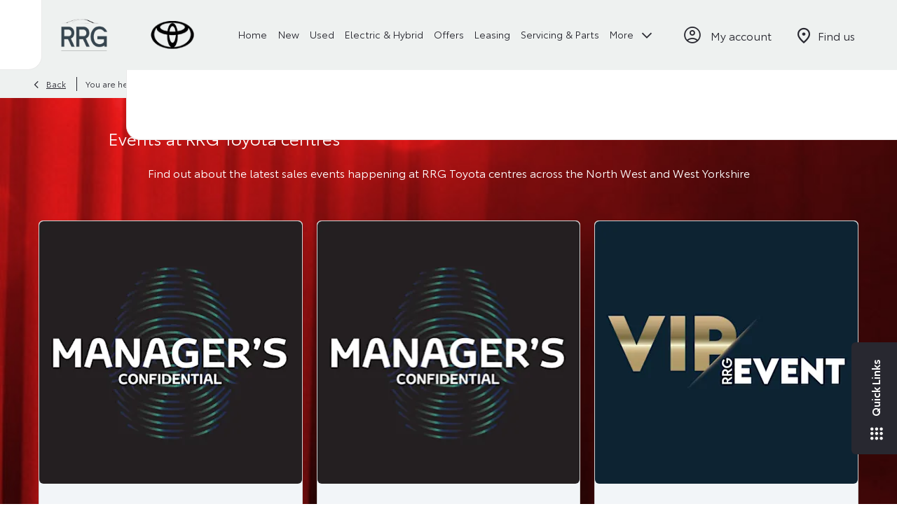

--- FILE ---
content_type: text/html; charset=utf-8
request_url: https://www.rrg-group.com/toyota/events-2/
body_size: 30322
content:
<!DOCTYPE html>
<html class="cssanimations" lang="en-GB">
    <head>
        <style type="text/css">.bootstrap-select select{display:none}.bootstrap-select .bs-caret{position:static;top:0;left:0}.bootstrap-select .dropdown-menu ul.inner{position:static;display:block}.hidden{display:none !important}</style><style type="text/css">body.page-loading *,body.page-loading:after,body.page-loading:before,body.page-loading html{box-sizing:border-box}body.page-loading img{display:block;max-width:100%}.lcp-cover{background:#fff}.lcp-holder .lcp-cover,.lcp-holder img{max-height:none!important}body.page-loading #print-header{display:none}body.page-loading #content-wrap,body.page-loading #pre-footer-wrap,body.page-loading .ctw-container,body.page-loading .header-container,body.page-loading footer{opacity:0;visibility:hidden}body.page-loading #content-wrap{min-height:100vh}.gf-components nd-component[name*=search-filter-]{display:block;min-height:45px}.gf-components nd-component[name=search-button]{display:block;min-height:44px}.ownership.module{min-height:100vh}.frontend-apps:has(nd-apps[name=layout][data*=listing]),.gf-components:has(nd-component[name=layout][data*=listing]){min-height:100dvh}.valuations-widget.module{min-height:430px}@media (max-width:767px){[class*=used].listing .used-list.listing.module>.inner{min-height:300px}.valuations-widget.module{min-height:500px}}@media (min-width:768px){[class*=used].listing .used-list.listing.module>.inner{min-height:700px}}</style>        <script type="text/javascript">
        window.dataLayer = window.dataLayer || [];
        window.gtag = function () {
          window.dataLayer.push(arguments);
        };
        gtag('consent','default', {"ad_storage":"denied","analytics_storage":"denied","ad_user_data":"denied","ad_personalization":"denied","personalization_storage":"denied","functionality_storage":"denied","security_storage":"denied","wait_for_update":500});
        gtag('set', 'ads_data_redaction', true);
        </script><script src="https://cmp.osano.com/AzqSLJSxAUrog2n3j/615d883a-d8d8-4ee7-ab96-0e7cabc90905/osano.js"></script><style>.osano-cm-info-dialog--hidden {display: none;}</style>                        <script type="text/javascript">
/*<![CDATA[*/
(()=>{"use strict";var e,r,t,o,n={},i={};function a(e){var r=i[e];if(void 0!==r)return r.exports;var t=i[e]={id:e,exports:{}};return n[e].call(t.exports,t,t.exports,a),t.exports}a.m=n,e=[],a.O=(r,t,o,n)=>{if(!t){var i=1/0;for(s=0;s<e.length;s++){for(var[t,o,n]=e[s],l=!0,u=0;u<t.length;u++)(!1&n||i>=n)&&Object.keys(a.O).every((e=>a.O[e](t[u])))?t.splice(u--,1):(l=!1,n<i&&(i=n));if(l){e.splice(s--,1);var f=o();void 0!==f&&(r=f)}}return r}n=n||0;for(var s=e.length;s>0&&e[s-1][2]>n;s--)e[s]=e[s-1];e[s]=[t,o,n]},a.n=e=>{var r=e&&e.__esModule?()=>e.default:()=>e;return a.d(r,{a:r}),r},t=Object.getPrototypeOf?e=>Object.getPrototypeOf(e):e=>e.__proto__,a.t=function(e,o){if(1&o&&(e=this(e)),8&o)return e;if("object"==typeof e&&e){if(4&o&&e.__esModule)return e;if(16&o&&"function"==typeof e.then)return e}var n=Object.create(null);a.r(n);var i={};r=r||[null,t({}),t([]),t(t)];for(var l=2&o&&e;"object"==typeof l&&!~r.indexOf(l);l=t(l))Object.getOwnPropertyNames(l).forEach((r=>i[r]=()=>e[r]));return i.default=()=>e,a.d(n,i),n},a.d=(e,r)=>{for(var t in r)a.o(r,t)&&!a.o(e,t)&&Object.defineProperty(e,t,{enumerable:!0,get:r[t]})},a.f={},a.e=e=>Promise.all(Object.keys(a.f).reduce(((r,t)=>(a.f[t](e,r),r)),[])),a.u=e=>(({51718:"storage-consent",90411:"share-social-links"}[e]||e)+".js"),a.g=function(){if("object"==typeof globalThis)return globalThis;try{return this||new Function("return this")()}catch(e){if("object"==typeof window)return window}}(),a.o=(e,r)=>Object.prototype.hasOwnProperty.call(e,r),o={},a.l=(e,r,t,n)=>{if(o[e])o[e].push(r);else{var i,l;if(void 0!==t)for(var u=document.getElementsByTagName("script"),f=0;f<u.length;f++){var s=u[f];if(s.getAttribute("src")==e){i=s;break}}i||(l=!0,(i=document.createElement("script")).charset="utf-8",i.timeout=120,a.nc&&i.setAttribute("nonce",a.nc),i.src=e),o[e]=[r];var c=(r,t)=>{i.onerror=i.onload=null,clearTimeout(d);var n=o[e];if(delete o[e],i.parentNode&&i.parentNode.removeChild(i),n&&n.forEach((e=>e(t))),r)return r(t)},d=setTimeout(c.bind(null,void 0,{type:"timeout",target:i}),12e4);i.onerror=c.bind(null,i.onerror),i.onload=c.bind(null,i.onload),l&&document.head.appendChild(i)}},a.r=e=>{"undefined"!=typeof Symbol&&Symbol.toStringTag&&Object.defineProperty(e,Symbol.toStringTag,{value:"Module"}),Object.defineProperty(e,"__esModule",{value:!0})},a.p="",(()=>{var e={13666:0};a.f.j=(r,t)=>{var o=a.o(e,r)?e[r]:void 0;if(0!==o)if(o)t.push(o[2]);else if(13666!=r){var n=new Promise(((t,n)=>o=e[r]=[t,n]));t.push(o[2]=n);var i=a.p+a.u(r),l=new Error;a.l(i,(t=>{if(a.o(e,r)&&(0!==(o=e[r])&&(e[r]=void 0),o)){var n=t&&("load"===t.type?"missing":t.type),i=t&&t.target&&t.target.src;l.message="Loading chunk "+r+" failed.\n("+n+": "+i+")",l.name="ChunkLoadError",l.type=n,l.request=i,o[1](l)}}),"chunk-"+r,r)}else e[r]=0},a.O.j=r=>0===e[r];var r=(r,t)=>{var o,n,[i,l,u]=t,f=0;if(i.some((r=>0!==e[r]))){for(o in l)a.o(l,o)&&(a.m[o]=l[o]);if(u)var s=u(a)}for(r&&r(t);f<i.length;f++)n=i[f],a.o(e,n)&&e[n]&&e[n][0](),e[n]=0;return a.O(s)},t=self.webpackChunk=self.webpackChunk||[];t.forEach(r.bind(null,0)),t.push=r.bind(null,t.push.bind(t))})()})();
/*]]>*/
</script><script type="text/javascript">
/*<![CDATA[*/
document.documentElement.classList.toggle("no-touch",!("ontouchstart"in window||navigator.maxTouchPoints>0||navigator.msMaxTouchPoints>0)),window.nd=window.nd||{},nd.auto=nd.auto||{},nd.auto.requireQueue=[],nd.auto.require=nd.auto.require||((o,n)=>nd.auto.requireQueue.push({deps:o,callback:n})),window.jQuery=function(o){window.nd.auto.require(["jquery"],(n=>{"function"==typeof o&&o(n)}))},window.history.scrollRestoration="manual";
/*]]>*/
</script>                <meta name="viewport" content="width=device-width, initial-scale=1.0, user-scalable=yes">
<meta http-equiv="X-UA-Compatible" content="IE=edge,chrome=1">
<meta name="robots" content="">
<meta name="description" content="Find out about the latest sales events happening at RRG Toyota centres across the North West and West Yorkshire">
<meta prefix="og: https://ogp.me/ns#" property="og:title" content="">
<meta prefix="og: https://ogp.me/ns#" property="og:description" content="">
<meta prefix="og: https://ogp.me/ns#" property="og:image" content="https://images.netdirector.co.uk/gforces-auto/image/upload/q_auto,c_fill,f_auto,fl_lossy,w_1200/auto-client/17e139a618aef4e1a459460c47f1663f/toyota_our_locations.jpg">
<meta name="google-site-verification" content="M1OUHMHvYyjvIAFySIMZw-BxdjT7I-CpLYP192eH-7Q">
<meta name="facebook-domain-verification" content="vch5484emn2jypdo9b7r2nivhvkmzb">
<meta name="msvalidate.01" content="67271C9270C64BF3882758E2F2343763">
<meta name="twitter:card" content="summary">
<meta name="twitter:site" content="@rrg_group">
<meta name="twitter:title" content="">
<meta name="twitter:description" content="">
<meta name="twitter:image" content="">
<meta name="messages" content="{&quot;widgets\/car-cloud&quot;:{&quot;Save&quot;:&quot;Save&quot;,&quot;Saved&quot;:&quot;Saved&quot;}}">
<link rel="dns-prefetch" href="https://d2638j3z8ek976.cloudfront.net">
<link rel="dns-prefetch" href="//images.netdirector.co.uk">
<link rel="dns-prefetch" href="//www.google-analytics.com">
<link rel="dns-prefetch" href="//analytics.netdirector.auto">
<link rel="dns-prefetch" href="//connect.facebook.net">
<link rel="preconnect" href="https://d2638j3z8ek976.cloudfront.net">
<link rel="preconnect" href="//images.netdirector.co.uk">
<link rel="preconnect" href="//www.google-analytics.com">
<link rel="preconnect" href="//analytics.netdirector.auto">
<link rel="preconnect" href="//connect.facebook.net">
<link as="image" rel="preload" href="https://d2638j3z8ek976.cloudfront.net/0c5eb2b56d607896a9083c50775194a069c16cd9/1766566758/images/preload.webp">
<link rel="canonical" href="https://www.rrg-group.com/toyota/events-2/">
<link as="image" rel="preload" href="https://d2638j3z8ek976.cloudfront.net/0c5eb2b56d607896a9083c50775194a069c16cd9/1766566758/images/logo-2023.png">
<script type="text/javascript">
/*<![CDATA[*/
window.urlPrefix='/toyota';window.uploadFolder='auto-client'
/*]]>*/
</script>
<script type="text/javascript">
/*<![CDATA[*/
nd.auto.require(['es6/src/storage/consent/MicrosoftConsent'], function(MicrosoftConsent) {
  window.uetq = window.uetq || [];
  MicrosoftConsent.init(window.uetq);
});
/*]]>*/
</script>
<script type="text/javascript">
/*<![CDATA[*/

window.dataLayer = window.dataLayer || [];
window.gtag = function () {
  window.dataLayer.push(arguments);
};
nd.auto.require(['es6/src/storage/consent/GoogleConsent', 'widgets/tagManager/CookieSnippetHandler', 'es6/src/storage/models/GoogleAnalytics'], function(GoogleConsent, CookieSnippetHandler, GoogleAnalytics) {

    GoogleConsent.init(window.gtag);
    
    (function(w,d,s,l,i){w[l]=w[l]||[];w[l].push({'gtm.start':
    new Date().getTime(),event:'gtm.js'});var f=d.getElementsByTagName(s)[0],
    j=d.createElement(s),dl=l!='dataLayer'?'&l='+l:'';;j.async=true;j.src=
    'https://www.googletagmanager.com/gtm.js?id='+i+dl;f.parentNode.insertBefore(j,f);
    })(window,document,'script','dataLayer','GTM-MW26JG2');

});

/*]]>*/
</script>
<script type="text/javascript">
/*<![CDATA[*/
var tracking={"google":{"accounts":{"leadbeast":"","client":""}},"googleUA":[],"anonymizeIP":false,"common":{"areaId":9506,"siteName":"Toyota","currentDomain":"www.rrg-group.com","groupSoftwareHash":"0c5eb2b56d607896a9083c50775194a069c16cd9","cookieMode":0},"snowPlow":{"plugins":[{"url":"https:\/\/static.analytics.netdirector.auto\/3.3.1\/plugins\/browser-plugin-ad-tracking\/dist\/index.umd.min.js","names":["snowplowAdTracking","AdTrackingPlugin"]},{"url":"https:\/\/static.analytics.netdirector.auto\/3.3.1\/plugins\/browser-plugin-error-tracking\/dist\/index.umd.min.js","names":["snowplowErrorTracking","ErrorTrackingPlugin"]},{"url":"https:\/\/static.analytics.netdirector.auto\/3.3.1\/plugins\/browser-plugin-link-click-tracking\/dist\/index.umd.min.js","names":["snowplowLinkClickTracking","LinkClickTrackingPlugin"]}],"trackerSrc":"\/\/static.analytics.netdirector.auto\/3.3.1\/sp.lite.js","standaloneSearchTracker":{"endPoint":"analytics.netdirector.auto","settings":{"eventMethod":"post","stateStorageStrategy":"localStorage","contexts":{"webPage":true,"performanceTiming":false,"gaCookies":false,"geoLocation":false}}},"trackers":{"nd":{"endPoint":"https:\/\/analytics.netdirector.auto","settings":{"eventMethod":"post","stateStorageStrategy":"localStorage","contexts":{"webPage":true,"gaCookies":false,"geoLocation":false},"appId":"www.rrg-group.com","cookieDomain":".rrg-group.com"}}}}};window.netdirector = {
  trackingIpFilter:!1,
  hostname: window.location.hostname,
  softwareId: '3A8ANAQU8EPHENEC',
  areaId: window.tracking.common.areaId || '',
  siteName: window.tracking.common.siteName || '',
  currentDomain: window.tracking.common.currentDomain || '',
  groupSoftwareHash: window.tracking.common.groupSoftwareHash || '',
};

/*]]>*/
</script>
<title>Events at RRG Toyota centres | RRG Toyota</title>
<meta charset="utf-8">
        <link href="https://d2638j3z8ek976.cloudfront.net/0c5eb2b56d607896a9083c50775194a069c16cd9/1766566758/css/compressedtoyota.min.css" rel="preload" as="style" onload="this.rel=&#039;stylesheet&#039;">        <!-- preload -->
                                <!-- favicons start -->
        <link rel="apple-touch-icon-precomposed" sizes="144x144" href="https://d2638j3z8ek976.cloudfront.net/0c5eb2b56d607896a9083c50775194a069c16cd9/1766566758/images/ico/apple-touch-icon-144-precomposed.png">
<link rel="apple-touch-icon-precomposed" sizes="114x114" href="https://d2638j3z8ek976.cloudfront.net/0c5eb2b56d607896a9083c50775194a069c16cd9/1766566758/images/ico/apple-touch-icon-114-precomposed.png">
<link rel="apple-touch-icon-precomposed" sizes="72x72" href="https://d2638j3z8ek976.cloudfront.net/0c5eb2b56d607896a9083c50775194a069c16cd9/1766566758/images/ico/apple-touch-icon-72-precomposed.png">
<link rel="apple-touch-icon-precomposed" sizes="57x57" href="https://d2638j3z8ek976.cloudfront.net/0c5eb2b56d607896a9083c50775194a069c16cd9/1766566758/images/ico/apple-touch-icon-57-precomposed.png">
<link rel="shortcut icon" type="image/x-icon" href="https://d2638j3z8ek976.cloudfront.net/0c5eb2b56d607896a9083c50775194a069c16cd9/1766566758/images/ico/favicon.ico">        <!-- favicons end -->
                <script type="application/ld+json">{"@context":"https:\/\/schema.org","@graph":[{"@type":"BreadcrumbList","itemListElement":[{"@type":"ListItem","position":"1","item":{"@id":"https:\/\/www.rrg-group.com\/","name":"Homepage"}},{"@type":"ListItem","position":"2","item":{"@id":"https:\/\/www.rrg-group.com\/toyota\/","name":"Toyota"}},{"@type":"ListItem","position":"3","item":{"@id":"https:\/\/www.rrg-group.com\/toyota\/events-2\/","name":"Events at RRG Toyota centres"}}]}]}</script>                <meta name="format-detection" content="telephone=no">
        <script>
  document.addEventListener('DOMContentLoaded', () => {
    const frequency = 250;
    const cssRecalculatingDelay = 500;

    const nameProperty = object => object.name

    const isCssResource = name => name.indexOf('.css') !== -1;

    const isResourceLoaded = resource =>
      window.performance.getEntriesByName(resource, 'resource').filter(entry => !entry.responseEnd).length === 0;

    const areResourcesLoaded = resources => resources.length === resources.filter(isResourceLoaded).length;

    const getCssResources = () => window.performance.getEntries().map(nameProperty).filter(isCssResource);

    const removeLoadingClass = () => document.querySelector('body').classList.remove('page-loading');

    const interval = window.setInterval(() => {
      if (areResourcesLoaded(getCssResources())) {
          if (!document.hidden) {
              setTimeout(removeLoadingClass, cssRecalculatingDelay);
              clearInterval(interval);
          }
      }
    }, frequency);
  });
</script>
    </head>
    <body class="events listing template-id-629296 franchise-4daf818cf296474e24388fd79b16503d9bc2c3ef h-4daf818cf296474e24388fd79b16503d9bc2c3ef id-1124238 is-top is-scrolling-up page-loading" data-js-base-url="https://d2638j3z8ek976.cloudfront.net/js/d6ac0f97842ae15a0af35e9f08a6b760" data-js-vendor-map="[]" data-affected-js-paths="{&quot;shouldReplace&quot;:true,&quot;keywords&quot;:[&quot;advert&quot;,&quot;Advert&quot;,&quot;analytics&quot;,&quot;Analytics&quot;,&quot;event&quot;,&quot;Event&quot;,&quot;criteo&quot;,&quot;PageView&quot;,&quot;pageView&quot;,&quot;snowPlow&quot;,&quot;snowplow&quot;,&quot;SocialMedia&quot;,&quot;socialMedia&quot;,&quot;SocialLinks&quot;,&quot;socialLinks&quot;,&quot;share&quot;,&quot;facebook&quot;]}">
        <div class="lcp-holder" style="overflow: hidden; position: absolute; pointer-events: none; top: 0; left: 0; width: 98vw; height: 98vh; max-width: 98vw; max-height: 98vh;">
            <div class="lcp-cover" style="position: absolute; top: 0; left: 0; width: 1922px; height: 1081px; max-height: 98vh; display: block; z-index: -9999998;"></div>
            <img fetchpriority="high" alt="" class="lcp-image" width="1922" height="875" style="position: absolute; top: 0; left: 0; width: 1922px; height: 1081px; max-height: 98vh;  display: block; z-index: -9999999; max-width: none;" src="https://d2638j3z8ek976.cloudfront.net/0c5eb2b56d607896a9083c50775194a069c16cd9/1766566758/images/preload.webp">
        </div>
        <div class="ctw-container"><div id="ctw-widgets">
                    </div>
</div>        <div data-js-context="[base64]"></div>            <!-- Google Tag Manager -->
    <noscript>
        <iframe src="//www.googletagmanager.com/ns.html?id=GTM-MW26JG2" height="0" width="0"
                style="display:none;visibility:hidden" sandbox="allow-same-origin"></iframe>
    </noscript>
                <div id="page-wrap">
            <div id="print-header" class="print-only"><picture>
                                <source srcset="https://d2638j3z8ek976.cloudfront.net/0c5eb2b56d607896a9083c50775194a069c16cd9/1766566758/images/print-header.jpg" media="print">
                <source srcset="https://images.netdirector.co.uk/gforces-auto/image/upload/q_85/auto-client/placeholder/grey_1_1.gif" media="screen">
                <img src="https://d2638j3z8ek976.cloudfront.net/0c5eb2b56d607896a9083c50775194a069c16cd9/1766566758/images/print-header.jpg" alt="Print Header"></picture>
            </div>
            <div id="wrap">
                <div class="header-container"><header>
            <div class="container-wrap container-3zz9e u-hidden-md-down"><div class="container"><div class="row-fluid row-qyzx7"><div class="button module quick-links reset u-float-left u-hidden-sm-down" data-require-module-id="widgets/modules/button"><a href="" title="Quick Links" class="btn">    <i class="icon"></i><span class="label">Quick Links</span></a></div><div class="button module u-float-left reset find-us" data-require-module-id="widgets/modules/button"><a href="/toyota/dealerships/" title="Find us" class="btn">    <i class="icon"></i><span class="label">Find us</span></a></div><div class="button module contact-us reset u-float-left" data-require-module-id="widgets/modules/button"><a href="#" title="Contact us" data-toggle="toggle" data-toggle-target-id="toggle--contact-numbers" class="btn">    <i class="icon"></i><span class="label">Contact us</span></a></div><div class="button module careers reset u-float-left" data-require-module-id="widgets/modules/button"><a href="/careers/" title="Careers " class="btn">    <i class="icon"></i><span class="label">Careers </span></a></div><div class="button module reset u-float-left book-a-service" data-require-module-id="widgets/modules/button"><a href="/toyota/service-parts/" title="Book a service" class="btn">    <i class="icon"></i><span class="label">Book a service</span></a></div><div class="button module buy-online reset u-float-left" data-require-module-id="widgets/modules/button"><a href="/buying-online/buy-a-new-car-online/" title="Buy online" class="btn">    <i class="icon"></i><span class="label">Buy online</span></a></div></div></div></div><div class="container-wrap container-r6z94 container-fluid mt-0"><div class="container pl-0 pr-0"><div class="row-fluid row-g27l8 flex--container@md pl-2 pl-4@md pr-4@md pl-0@xl pr-0@xl"><div class="logo module u-float-left pl-0 pr-0 ml-0 mr-0"><a href="https://www.rrg-group.com" title="RRG Group"><img src="https://d2638j3z8ek976.cloudfront.net/0c5eb2b56d607896a9083c50775194a069c16cd9/1766566758/images/logo-2023.png" alt="RRG Group"></a></div><div class="custom-image module franchise-badge u-float-left pl-0 pr-0">
<div class="inner">
    <a  title="Toyota" href="/toyota/">
    <img src="https://d2638j3z8ek976.cloudfront.net/0c5eb2b56d607896a9083c50775194a069c16cd9/1766566758/images/toyota/franchise-badge-2023.png" alt="Toyota"></a></div>
</div><div class="layout-5 custom-layout load flex--container" data-module="modules/layout-5"><div class="span12 mt-0 pl-0 pr-0"><div id="primary-menu" class="toggle module slide-out-toggle toggle-primary-menu pl-0 pr-0"><div class="toggle-heading" data-toggle="toggle" data-close="auto">
    <h4><i class="icon"></i><span>Heading</span></h4>
</div>
<div class="toggle-body">
    <a href="" title="Close X" class="close"><i class="icon"></i><span>Close X</span></a>    <div class="toggle-pane">
        <div class="row-fluid row-46wjq"><div class="custom-html module toggle-title">Menu</div><div class="navigation module navbar" data-require-module-id="es6/src/widgets/modules/menu"><div class="toggle-nav" data-toggle="toggle" data-target=".nav-collapse"><i class="icon"></i></div>
<div class="navbar">
    <div class="container">
        <nav class="nav-collapse">
            <ul class="nav">
            <li class="home first">
            <a data-dl-label="" data-section-type="" data-vehicle-list-name="" class="nav-item-link" title="Home" href="/toyota/"><span>Home</span></a>                    </li>
            <li class="has-split-dropdown new dropdown">
            <a data-dl-label="" data-section-type="CAP new cars" data-vehicle-list-name="" class="nav-item-link" title="New" data-image="https://d2638j3z8ek976.cloudfront.net/0c5eb2b56d607896a9083c50775194a069c16cd9/1766566758/images/no-images/no-image-16-9.png" data-image-aspect-ratio="16:9" href="/toyota/new-cars/"><i class="icon"></i><span>New</span></a>                            <ul class="dropdown-menu" role="menu" aria-label="Drop Down Menu">
                                            <li class="dropdown-item-790231">
                            <a tabindex="-1" data-dl-label="Aygo X Hybrid" data-section-type="CAP new cars" data-vehicle-list-name="" class="nav-item-link" title="New Aygo X Hybrid" data-image="https://images.netdirector.co.uk/gforces-auto/image/upload/q_auto,c_fill,f_auto,fl_lossy,w_200,h_113/auto-client/0ec1c7bd586d2735c8466b156fdbec37/aygo_x_hybrid_listing.jpg" data-image-aspect-ratio="16:9" href="/toyota/new-cars/aygo-x/"><span>New Aygo X Hybrid</span></a>                        </li>
                                            <li class="dropdown-item-752853">
                            <a tabindex="-1" data-dl-label="" data-section-type="CAP new cars" data-vehicle-list-name="" class="nav-item-link" title="Yaris" data-image="https://images.netdirector.co.uk/gforces-auto/image/upload/q_auto,c_fill,f_auto,fl_lossy,w_200,h_113/auto-client/e35f9afd3b852316930334beea565964/_0019_yaris.jpg" data-image-aspect-ratio="16:9" href="/toyota/new-cars/yaris/"><span>Yaris</span></a>                        </li>
                                            <li class="dropdown-item-770926">
                            <a tabindex="-1" data-dl-label="" data-section-type="CAP new cars" data-vehicle-list-name="" class="nav-item-link" title="Yaris Cross" data-image="https://images.netdirector.co.uk/gforces-auto/image/upload/q_auto,c_fill,f_auto,fl_lossy,w_200,h_113/auto-client/706d9320105afab01a0a32d2ffa8dc80/_0017_yaris_cross.jpg" data-image-aspect-ratio="16:9" href="/toyota/new-cars/yaris-cross/"><span>Yaris Cross</span></a>                        </li>
                                            <li class="dropdown-item-1010560">
                            <a tabindex="-1" data-dl-label="All-New, All-Electric Urban Cruiser" data-section-type="CAP new cars" data-vehicle-list-name="" class="nav-item-link" title="All-New, All-Electric Urban Cruiser" data-image="https://images.netdirector.co.uk/gforces-auto/image/upload/q_auto,c_fill,f_auto,fl_lossy,w_200,h_113/auto-client/b02e93da1f0329d231f6c0df1c3484e2/urban_cruiser_191224.jpg" data-image-aspect-ratio="16:9" href="/toyota/new-cars/urban-cruiser/"><span>All-New, All-Electric Urban Cruiser</span></a>                        </li>
                                            <li class="dropdown-item-752856">
                            <a tabindex="-1" data-dl-label="" data-section-type="CAP new cars" data-vehicle-list-name="" class="nav-item-link" title="Corolla Hatchback" data-image="https://images.netdirector.co.uk/gforces-auto/image/upload/q_auto,c_fill,f_auto,fl_lossy,w_200,h_113/auto-client/5c3693179e928005252a3ad3e77fef98/_0016_corolla_hatchback.jpg" data-image-aspect-ratio="16:9" href="/toyota/new-cars/corolla/"><span>Corolla Hatchback</span></a>                        </li>
                                            <li class="dropdown-item-752857">
                            <a tabindex="-1" data-dl-label="" data-section-type="CAP new cars" data-vehicle-list-name="" class="nav-item-link" title="Corolla Touring Sport" data-image="https://images.netdirector.co.uk/gforces-auto/image/upload/q_auto,c_fill,f_auto,fl_lossy,w_200,h_113/auto-client/bdd07b694e5eccf180d641c595b703a5/_0015_corolla_sports_touring.jpg" data-image-aspect-ratio="16:9" href="/toyota/new-cars/corolla-touring-sports/"><span>Corolla Touring Sport</span></a>                        </li>
                                            <li class="dropdown-item-914021">
                            <a tabindex="-1" data-dl-label="Toyota C-HR Self-Charging Hybrid" data-section-type="CAP new cars" data-vehicle-list-name="" class="nav-item-link" title="Toyota C-HR Self-Charging Hybrid" data-image="https://images.netdirector.co.uk/gforces-auto/image/upload/q_auto,c_fill,f_auto,fl_lossy,w_200,h_113/auto-client/91eaa9710fb2b9c956b8b77389d14b35/toyotachr.jpg" data-image-aspect-ratio="16:9" href="/toyota/new-cars/toyota-c-hr/"><span>Toyota C-HR Self-Charging Hybrid</span></a>                        </li>
                                            <li class="dropdown-item-1055425">
                            <a tabindex="-1" data-dl-label="Toyota C-HR+" data-section-type="CAP new cars" data-vehicle-list-name="" class="nav-item-link" title="All-New Toyota C-HR+" data-image="https://images.netdirector.co.uk/gforces-auto/image/upload/q_auto,c_fill,f_auto,fl_lossy,w_200,h_113/auto-client/b9156bafd3671bf5d1e2fbb17c3bcd20/toyota_c_hr_plus_jump_150525.jpg" data-image-aspect-ratio="16:9" href="/toyota/new-cars/toyota-c-hr-plus/"><span>All-New Toyota C-HR+</span></a>                        </li>
                                            <li class="dropdown-item-752862">
                            <a tabindex="-1" data-dl-label="RAV4 Plug-In" data-section-type="CAP new cars" data-vehicle-list-name="" class="nav-item-link" title="RAV4 Plug-in Hybrid" data-image="https://images.netdirector.co.uk/gforces-auto/image/upload/q_auto,c_fill,f_auto,fl_lossy,w_200,h_113/auto-client/40cda0296ed4c0e488f9f07e31b29b93/_0013_rav4.jpg" data-image-aspect-ratio="16:9" href="/toyota/new-cars/rav4-plug-in-hybrid/"><span>RAV4 Plug-in Hybrid</span></a>                        </li>
                                            <li class="dropdown-item-946692">
                            <a tabindex="-1" data-dl-label="Prius Plug-in Hybrid" data-section-type="CAP new cars" data-vehicle-list-name="" class="nav-item-link" title="Prius Plug-in Hybrid" data-image="https://images.netdirector.co.uk/gforces-auto/image/upload/q_auto,c_fill,f_auto,fl_lossy,w_200,h_113/auto-client/fc899cb53c371f42622a26e10307b779/prius_plug_in_new_cars_jump.jpg" data-image-aspect-ratio="16:9" href="/toyota/new-cars/prius-plug-in-hybrid/"><span>Prius Plug-in Hybrid</span></a>                        </li>
                                            <li class="dropdown-item-790232">
                            <a tabindex="-1" data-dl-label="" data-section-type="CAP new cars" data-vehicle-list-name="" class="nav-item-link" title="All-Electric Toyota bZ4X" data-image="https://images.netdirector.co.uk/gforces-auto/image/upload/q_auto,c_fill,f_auto,fl_lossy,w_200,h_113/auto-client/1167ace8c4f50ce7f3130623b4abae1d/_0011_bz4x.jpg" data-image-aspect-ratio="16:9" href="/toyota/new-cars/toyota-bz4x/"><span>All-Electric Toyota bZ4X</span></a>                        </li>
                                            <li class="dropdown-item-948050">
                            <a tabindex="-1" data-dl-label="Proace City Verso Electric" data-section-type="CAP new cars" data-vehicle-list-name="" class="nav-item-link" title="Proace City Verso Electric" data-image="https://images.netdirector.co.uk/gforces-auto/image/upload/q_auto,c_fill,f_auto,fl_lossy,w_200,h_113/auto-client/319f26b8b3e7146e4bf865f406c68a58/proace_city_verso_ev_listing_3x2.jpg" data-image-aspect-ratio="16:9" href="/toyota/new-cars/proace-city-verso-electric/"><span>Proace City Verso Electric</span></a>                        </li>
                                            <li class="dropdown-item-948052">
                            <a tabindex="-1" data-dl-label="Proace Verso Electric" data-section-type="CAP new cars" data-vehicle-list-name="" class="nav-item-link" title="Proace Verso Electric" data-image="https://images.netdirector.co.uk/gforces-auto/image/upload/q_auto,c_fill,f_auto,fl_lossy,w_200,h_113/auto-client/1335eb335e0cadf0e3c32ee8ee927a73/proace_verso_ev_listing_3x2.jpg" data-image-aspect-ratio="16:9" href="/toyota/new-cars/proace-verso-ev/"><span>Proace Verso Electric</span></a>                        </li>
                                            <li class="dropdown-item-752885">
                            <a tabindex="-1" data-dl-label="Land Cruiser" data-section-type="CAP new cars" data-vehicle-list-name="" class="nav-item-link" title="Land Cruiser" data-image="https://images.netdirector.co.uk/gforces-auto/image/upload/q_auto,c_fill,f_auto,fl_lossy,w_200,h_113/auto-client/ba279ac016b7e224fb5943ecd14e3d8f/_0006_land_cruiser.jpg" data-image-aspect-ratio="16:9" href="/toyota/new-cars/land-cruiser/"><span>Land Cruiser</span></a>                        </li>
                                            <li class="dropdown-item-955327">
                            <a tabindex="-1" data-dl-label="" data-section-type="CAP new cars" data-vehicle-list-name="" class="nav-item-link" title="GR Yaris" data-image="https://images.netdirector.co.uk/gforces-auto/image/upload/q_auto,c_fill,f_auto,fl_lossy,w_200,h_113/auto-client/16843fbaecdfb320ceed046bc81ead19/gr_yaris_white_backsground_3x2.jpg" data-image-aspect-ratio="16:9" href="/toyota/new-cars/gr-yaris/"><span>GR Yaris</span></a>                        </li>
                                            <li class="dropdown-item-945611">
                            <a tabindex="-1" data-dl-label="" data-section-type="CAP new vans" data-vehicle-list-name="" class="nav-item-link" title="New Vans" data-image="https://d2638j3z8ek976.cloudfront.net/0c5eb2b56d607896a9083c50775194a069c16cd9/1766566758/images/no-images/no-image-16-9.png" data-image-aspect-ratio="16:9" href="/toyota/new-vans/"><span>New Vans</span></a>                        </li>
                                    </ul>
                    </li>
            <li class="has-split-dropdown used dropdown">
            <a data-dl-label="" data-section-type="Used vehicles" data-vehicle-list-name="Preowned cars" class="nav-item-link" title="Used" data-image="https://d2638j3z8ek976.cloudfront.net/0c5eb2b56d607896a9083c50775194a069c16cd9/1766566758/images/no-images/no-image-16-9.png" data-image-aspect-ratio="16:9" href="/toyota/used-cars/"><i class="icon"></i><span>Used</span></a>                            <ul class="dropdown-menu" role="menu" aria-label="Drop Down Menu">
                                            <li class="dropdown-item-482620">
                            <a tabindex="-1" data-dl-label="" data-section-type="Used vehicles" data-vehicle-list-name="" class="nav-item-link" title="Toyota AYGO" data-image="https://d2638j3z8ek976.cloudfront.net/0c5eb2b56d607896a9083c50775194a069c16cd9/1766566758/images/no-images/no-image-16-9.png" data-image-aspect-ratio="16:9" href="/toyota/used-cars/aygo/"><span>Toyota AYGO</span></a>                        </li>
                                            <li class="dropdown-item-482631">
                            <a tabindex="-1" data-dl-label="" data-section-type="Used vehicles" data-vehicle-list-name="" class="nav-item-link" title="Toyota Yaris" data-image="https://d2638j3z8ek976.cloudfront.net/0c5eb2b56d607896a9083c50775194a069c16cd9/1766566758/images/no-images/no-image-16-9.png" data-image-aspect-ratio="16:9" href="/toyota/used-cars/yaris/"><span>Toyota Yaris</span></a>                        </li>
                                            <li class="dropdown-item-810162">
                            <a tabindex="-1" data-dl-label="" data-section-type="Used vehicles" data-vehicle-list-name="" class="nav-item-link" title="Toyota Yaris Cross" data-image="https://d2638j3z8ek976.cloudfront.net/0c5eb2b56d607896a9083c50775194a069c16cd9/1766566758/images/no-images/no-image-16-9.png" data-image-aspect-ratio="16:9" href="/toyota/used-cars/buy-used-toyota-yaris-cross-online/"><span>Toyota Yaris Cross</span></a>                        </li>
                                            <li class="dropdown-item-482618">
                            <a tabindex="-1" data-dl-label="" data-section-type="Used vehicles" data-vehicle-list-name="" class="nav-item-link" title="Toyota Auris" data-image="https://d2638j3z8ek976.cloudfront.net/0c5eb2b56d607896a9083c50775194a069c16cd9/1766566758/images/no-images/no-image-16-9.png" data-image-aspect-ratio="16:9" href="/toyota/used-cars/auris/"><span>Toyota Auris</span></a>                        </li>
                                            <li class="dropdown-item-810163">
                            <a tabindex="-1" data-dl-label="" data-section-type="Used vehicles" data-vehicle-list-name="" class="nav-item-link" title="Toyota Corolla" data-image="https://d2638j3z8ek976.cloudfront.net/0c5eb2b56d607896a9083c50775194a069c16cd9/1766566758/images/no-images/no-image-16-9.png" data-image-aspect-ratio="16:9" href="/toyota/used-cars/corolla/"><span>Toyota Corolla</span></a>                        </li>
                                            <li class="dropdown-item-482621">
                            <a tabindex="-1" data-dl-label="" data-section-type="Used vehicles" data-vehicle-list-name="" class="nav-item-link" title="Toyota C-HR" data-image="https://d2638j3z8ek976.cloudfront.net/0c5eb2b56d607896a9083c50775194a069c16cd9/1766566758/images/no-images/no-image-16-9.png" data-image-aspect-ratio="16:9" href="/toyota/used-cars/c-hr/"><span>Toyota C-HR</span></a>                        </li>
                                            <li class="dropdown-item-482626">
                            <a tabindex="-1" data-dl-label="" data-section-type="Used vehicles" data-vehicle-list-name="" class="nav-item-link" title="Toyota Prius" data-image="https://d2638j3z8ek976.cloudfront.net/0c5eb2b56d607896a9083c50775194a069c16cd9/1766566758/images/no-images/no-image-16-9.png" data-image-aspect-ratio="16:9" href="/toyota/used-cars/prius/"><span>Toyota Prius</span></a>                        </li>
                                            <li class="dropdown-item-482627">
                            <a tabindex="-1" data-dl-label="" data-section-type="Used vehicles" data-vehicle-list-name="" class="nav-item-link" title="Toyota Prius Plus" data-image="https://d2638j3z8ek976.cloudfront.net/0c5eb2b56d607896a9083c50775194a069c16cd9/1766566758/images/no-images/no-image-16-9.png" data-image-aspect-ratio="16:9" href="/toyota/used-cars/prius-plus/"><span>Toyota Prius Plus</span></a>                        </li>
                                            <li class="dropdown-item-482619">
                            <a tabindex="-1" data-dl-label="" data-section-type="Used vehicles" data-vehicle-list-name="" class="nav-item-link" title="Toyota Avensis" data-image="https://d2638j3z8ek976.cloudfront.net/0c5eb2b56d607896a9083c50775194a069c16cd9/1766566758/images/no-images/no-image-16-9.png" data-image-aspect-ratio="16:9" href="/toyota/used-cars/avensis/"><span>Toyota Avensis</span></a>                        </li>
                                            <li class="dropdown-item-482629">
                            <a tabindex="-1" data-dl-label="" data-section-type="Used vehicles" data-vehicle-list-name="" class="nav-item-link" title="Toyota RAV4" data-image="https://d2638j3z8ek976.cloudfront.net/0c5eb2b56d607896a9083c50775194a069c16cd9/1766566758/images/no-images/no-image-16-9.png" data-image-aspect-ratio="16:9" href="/toyota/used-cars/rav4/"><span>Toyota RAV4</span></a>                        </li>
                                            <li class="dropdown-item-482622">
                            <a tabindex="-1" data-dl-label="" data-section-type="Used vehicles" data-vehicle-list-name="" class="nav-item-link" title="Toyota GT86" data-image="https://d2638j3z8ek976.cloudfront.net/0c5eb2b56d607896a9083c50775194a069c16cd9/1766566758/images/no-images/no-image-16-9.png" data-image-aspect-ratio="16:9" href="/toyota/used-cars/gt86/"><span>Toyota GT86</span></a>                        </li>
                                            <li class="dropdown-item-482624">
                            <a tabindex="-1" data-dl-label="" data-section-type="Used vehicles" data-vehicle-list-name="" class="nav-item-link" title="Toyota Land Cruiser" data-image="https://d2638j3z8ek976.cloudfront.net/0c5eb2b56d607896a9083c50775194a069c16cd9/1766566758/images/no-images/no-image-16-9.png" data-image-aspect-ratio="16:9" href="/toyota/used-cars/land-cruiser/"><span>Toyota Land Cruiser</span></a>                        </li>
                                            <li class="dropdown-item-482630">
                            <a tabindex="-1" data-dl-label="" data-section-type="Used vehicles" data-vehicle-list-name="" class="nav-item-link" title="Toyota Verso" data-image="https://d2638j3z8ek976.cloudfront.net/0c5eb2b56d607896a9083c50775194a069c16cd9/1766566758/images/no-images/no-image-16-9.png" data-image-aspect-ratio="16:9" href="/toyota/used-cars/verso/"><span>Toyota Verso</span></a>                        </li>
                                            <li class="dropdown-item-482628">
                            <a tabindex="-1" data-dl-label="" data-section-type="Used vehicles" data-vehicle-list-name="" class="nav-item-link" title="Toyota PROACE VERSO" data-image="https://d2638j3z8ek976.cloudfront.net/0c5eb2b56d607896a9083c50775194a069c16cd9/1766566758/images/no-images/no-image-16-9.png" data-image-aspect-ratio="16:9" href="/toyota/used-cars/proace-verso/"><span>Toyota PROACE VERSO</span></a>                        </li>
                                            <li class="dropdown-item-860849">
                            <a tabindex="-1" data-dl-label="" data-section-type="Standard CMS section" data-vehicle-list-name="" class="nav-item-link" title="Used Car Offers" data-image="https://d2638j3z8ek976.cloudfront.net/0c5eb2b56d607896a9083c50775194a069c16cd9/1766566758/images/no-images/no-image-16-9.png" data-image-aspect-ratio="16:9" href="/toyota/used-car-offers/"><span>Used Car Offers</span></a>                        </li>
                                            <li class="dropdown-item-482632">
                            <a tabindex="-1" data-dl-label="" data-section-type="Used vehicles" data-vehicle-list-name="" class="nav-item-link" title="Reduced Vehicles" data-image="https://d2638j3z8ek976.cloudfront.net/0c5eb2b56d607896a9083c50775194a069c16cd9/1766566758/images/no-images/no-image-16-9.png" data-image-aspect-ratio="16:9" href="/toyota/used-cars/reductions/"><span>Reduced Vehicles</span></a>                        </li>
                                    </ul>
                    </li>
            <li class="electric-hybrid dropdown">
            <a data-dl-label="" data-section-type="Standard CMS section" data-vehicle-list-name="" class="nav-item-link" title="Electric &amp; Hybrid" data-image="https://images.netdirector.co.uk/gforces-auto/image/upload/q_auto,c_fill,f_auto,fl_lossy,w_200,h_113/auto-client/5a384a3667c4ca097ff1120718c21009/toyota_electrified_cars_mobile_0224.jpg" data-image-aspect-ratio="16:9" href="/toyota/electric/discover-the-toyota-electrified-range/"><i class="icon"></i><span>Electric & Hybrid</span></a>                            <ul class="dropdown-menu" role="menu" aria-label="Drop Down Menu">
                                            <li class="dropdown-item-832201">
                            <a tabindex="-1" data-dl-label="" data-section-type="Standard CMS section" data-vehicle-list-name="" class="nav-item-link" title="Toyota Hybrid" data-image="https://d2638j3z8ek976.cloudfront.net/0c5eb2b56d607896a9083c50775194a069c16cd9/1766566758/images/no-images/no-image-16-9.png" data-image-aspect-ratio="16:9" href="/toyota/hybrid/"><span>Toyota Hybrid</span></a>                        </li>
                                            <li class="dropdown-item-686185">
                            <a tabindex="-1" data-dl-label="" data-section-type="Standard CMS section" data-vehicle-list-name="" class="nav-item-link" title="Toyota Electric" data-image="https://d2638j3z8ek976.cloudfront.net/0c5eb2b56d607896a9083c50775194a069c16cd9/1766566758/images/no-images/no-image-16-9.png" data-image-aspect-ratio="16:9" href="/toyota/electric/"><span>Toyota Electric</span></a>                        </li>
                                            <li class="dropdown-item-686182">
                            <a tabindex="-1" data-dl-label="" data-section-type="Standard CMS section" data-vehicle-list-name="" class="nav-item-link" title="TOYOTA HYBRID TEST DRIVE RESULTS" data-image="https://images.netdirector.co.uk/gforces-auto/image/upload/q_auto,c_fill,f_auto,fl_lossy,w_200,h_113/auto-client/ed1cd104a862cb6649e8f36f5f04477e/toyota_hybrid_range.jpg" data-image-aspect-ratio="16:9" href="/toyota/hybrid/hybrid-test-drive-results/"><span>TOYOTA HYBRID TEST DRIVE RESULTS</span></a>                        </li>
                                    </ul>
                    </li>
            <li class="offers dropdown">
            <a data-dl-label="" data-section-type="CAP new car offers" data-vehicle-list-name="" class="nav-item-link" title="Offers" data-image="https://d2638j3z8ek976.cloudfront.net/0c5eb2b56d607896a9083c50775194a069c16cd9/1766566758/images/no-images/no-image-16-9.png" data-image-aspect-ratio="16:9" href="/toyota/new-car-offers/"><i class="icon"></i><span>Offers</span></a>                            <ul class="dropdown-menu" role="menu" aria-label="Drop Down Menu">
                                            <li class="dropdown-item-800706">
                            <a tabindex="-1" data-dl-label="" data-section-type="CAP new car offers" data-vehicle-list-name="" class="nav-item-link" title="New Car Offers" data-image="https://d2638j3z8ek976.cloudfront.net/0c5eb2b56d607896a9083c50775194a069c16cd9/1766566758/images/no-images/no-image-16-9.png" data-image-aspect-ratio="16:9" href="/toyota/new-car-offers/"><span>New Car Offers</span></a>                        </li>
                                            <li class="dropdown-item-945612">
                            <a tabindex="-1" data-dl-label="" data-section-type="CAP new van offers" data-vehicle-list-name="" class="nav-item-link" title="New Van Offers" data-image="https://d2638j3z8ek976.cloudfront.net/0c5eb2b56d607896a9083c50775194a069c16cd9/1766566758/images/no-images/no-image-16-9.png" data-image-aspect-ratio="16:9" href="/toyota/new-van-offers/"><span>New Van Offers</span></a>                        </li>
                                            <li class="dropdown-item-1000982">
                            <a tabindex="-1" data-dl-label="" data-section-type="Standard CMS section" data-vehicle-list-name="" class="nav-item-link" title="Toyota Used Car Offers" data-image="https://d2638j3z8ek976.cloudfront.net/0c5eb2b56d607896a9083c50775194a069c16cd9/1766566758/images/no-images/no-image-16-9.png" data-image-aspect-ratio="16:9" href="/toyota/used-car-offers/"><span>Toyota Used Car Offers</span></a>                        </li>
                                            <li class="dropdown-item-800707">
                            <a tabindex="-1" data-dl-label="" data-section-type="Standard CMS section" data-vehicle-list-name="" class="nav-item-link" title="Toyota Business Offers" data-image="https://d2638j3z8ek976.cloudfront.net/0c5eb2b56d607896a9083c50775194a069c16cd9/1766566758/images/no-images/no-image-16-9.png" data-image-aspect-ratio="16:9" href="/leasing-and-fleet/toyota/"><span>Toyota Business Offers</span></a>                        </li>
                                            <li class="dropdown-item-944823">
                            <a tabindex="-1" data-dl-label="" data-section-type="Standard CMS section" data-vehicle-list-name="" class="nav-item-link" title="Toyota Motability Offers" data-image="https://d2638j3z8ek976.cloudfront.net/0c5eb2b56d607896a9083c50775194a069c16cd9/1766566758/images/no-images/no-image-16-9.png" data-image-aspect-ratio="16:9" href="/motability/toyota/"><span>Toyota Motability Offers</span></a>                        </li>
                                    </ul>
                    </li>
            <li class="leasing">
            <a data-dl-label="" data-section-type="Standard CMS section" data-vehicle-list-name="" class="nav-item-link" title="Leasing" data-image="https://d2638j3z8ek976.cloudfront.net/0c5eb2b56d607896a9083c50775194a069c16cd9/1766566758/images/no-images/no-image-16-9.png" data-image-aspect-ratio="16:9" href="/leasing-and-fleet/toyota/"><span>Leasing</span></a>                    </li>
            <li class="servicing-parts dropdown">
            <a data-dl-label="" data-section-type="Aftersales" data-vehicle-list-name="" class="nav-item-link" title="Servicing &amp; Parts" data-image="https://d2638j3z8ek976.cloudfront.net/0c5eb2b56d607896a9083c50775194a069c16cd9/1766566758/images/no-images/no-image-16-9.png" data-image-aspect-ratio="16:9" href="/toyota/service-parts/"><i class="icon"></i><span>Servicing & Parts</span></a>                            <ul class="dropdown-menu" role="menu" aria-label="Drop Down Menu">
                                            <li class="dropdown-item-482634">
                            <a tabindex="-1" data-dl-label="" data-section-type="Standard CMS section" data-vehicle-list-name="" class="nav-item-link" title="Book a Service Online" data-image="https://d2638j3z8ek976.cloudfront.net/0c5eb2b56d607896a9083c50775194a069c16cd9/1766566758/images/no-images/no-image-16-9.png" data-image-aspect-ratio="16:9" href="/toyota/online-service-booking/"><span>Book a Service Online</span></a>                        </li>
                                            <li class="dropdown-item-614689">
                            <a tabindex="-1" data-dl-label="" data-section-type="Standard CMS section" data-vehicle-list-name="" class="nav-item-link" title="Servicing offers" data-image="https://d2638j3z8ek976.cloudfront.net/0c5eb2b56d607896a9083c50775194a069c16cd9/1766566758/images/no-images/no-image-16-9.png" data-image-aspect-ratio="16:9" href="/toyota/service-parts-offers/"><span>Servicing offers</span></a>                        </li>
                                    </ul>
                    </li>
            <li class="has-arrow has-split-dropdown more dropdown">
            <a data-dl-label="" data-section-type="" data-vehicle-list-name="" class="nav-item-link" title="More" href="https://www.rrg-group.com/"><i class="icon"></i><span>More</span></a>                            <ul class="dropdown-menu" role="menu" aria-label="Drop Down Menu">
                                            <li class="dropdown-item-614691">
                            <a tabindex="-1" data-dl-label="" data-section-type="Locations" data-vehicle-list-name="" class="nav-item-link" title="Our Locations" data-image="https://d2638j3z8ek976.cloudfront.net/0c5eb2b56d607896a9083c50775194a069c16cd9/1766566758/images/no-images/no-image-16-9.png" data-image-aspect-ratio="16:9" href="/toyota/dealerships/"><span>Our Locations</span></a>                        </li>
                                            <li class="dropdown-item-945610">
                            <a tabindex="-1" data-dl-label="" data-section-type="Standard CMS section" data-vehicle-list-name="" class="nav-item-link" title="Motability" data-image="https://d2638j3z8ek976.cloudfront.net/0c5eb2b56d607896a9083c50775194a069c16cd9/1766566758/images/no-images/no-image-16-9.png" data-image-aspect-ratio="16:9" href="/motability/toyota/"><span>Motability</span></a>                        </li>
                                            <li class="dropdown-item-614684">
                            <a tabindex="-1" data-dl-label="" data-section-type="Standard CMS section" data-vehicle-list-name="" class="nav-item-link" title="Leasing/Fleet" data-image="https://d2638j3z8ek976.cloudfront.net/0c5eb2b56d607896a9083c50775194a069c16cd9/1766566758/images/no-images/no-image-16-9.png" data-image-aspect-ratio="16:9" href="/leasing-and-fleet/toyota/"><span>Leasing/Fleet</span></a>                        </li>
                                            <li class="dropdown-item-654802">
                            <a tabindex="-1" data-dl-label="" data-section-type="Standard CMS section" data-vehicle-list-name="" class="nav-item-link" title="Future Vehicles" data-image="https://d2638j3z8ek976.cloudfront.net/0c5eb2b56d607896a9083c50775194a069c16cd9/1766566758/images/no-images/no-image-16-9.png" data-image-aspect-ratio="16:9" href="/toyota/coming-soon/"><span>Future Vehicles</span></a>                        </li>
                                            <li class="dropdown-item-614683">
                            <a tabindex="-1" data-dl-label="" data-section-type="Standard CMS section" data-vehicle-list-name="" class="nav-item-link" title="Buying Online" data-image="https://d2638j3z8ek976.cloudfront.net/0c5eb2b56d607896a9083c50775194a069c16cd9/1766566758/images/no-images/no-image-16-9.png" data-image-aspect-ratio="16:9" href="/toyota/buying-online/"><span>Buying Online</span></a>                        </li>
                                            <li class="dropdown-item-614688">
                            <a tabindex="-1" data-dl-label="" data-section-type="Standard CMS section" data-vehicle-list-name="" class="nav-item-link" title="Finance" data-image="https://d2638j3z8ek976.cloudfront.net/0c5eb2b56d607896a9083c50775194a069c16cd9/1766566758/images/no-images/no-image-16-9.png" data-image-aspect-ratio="16:9" href="/toyota/finance-and-insurance/"><span>Finance</span></a>                        </li>
                                            <li class="dropdown-item-486257">
                            <a tabindex="-1" data-dl-label="" data-section-type="Standard CMS section" data-vehicle-list-name="" class="nav-item-link" title="About our Finance" data-image="https://d2638j3z8ek976.cloudfront.net/0c5eb2b56d607896a9083c50775194a069c16cd9/1766566758/images/no-images/no-image-16-9.png" data-image-aspect-ratio="16:9" href="/toyota/about-our-finance/"><span>About our Finance</span></a>                        </li>
                                            <li class="dropdown-item-917746">
                            <a tabindex="-1" data-dl-label="" data-section-type="" data-vehicle-list-name="" class="nav-item-link" title="Financial Support" href="https://www.rrg-group.com/financial-support/"><span>Financial Support</span></a>                        </li>
                                            <li class="dropdown-item-648067">
                            <a tabindex="-1" data-dl-label="" data-section-type="Site" data-vehicle-list-name="" class="nav-item-link" title="Useful Toyota Contacts" data-image="https://images.netdirector.co.uk/gforces-auto/image/upload/q_auto,c_fill,f_auto,fl_lossy,w_200,h_113/auto-client/057fff0164bdd8a59a1c3d01d29d4583/toyota_useful_contacts.jpg" data-image-aspect-ratio="16:9" href="/toyota/site/useful-toyota-contacts/"><span>Useful Toyota Contacts</span></a>                        </li>
                                    </ul>
                    </li>
    </ul>
        </nav>
    </div>
</div>
</div></div>    </div>
</div>
</div><div class="button module reset u-hidden-sm-down pl-0 pr-0 custom-btn my-account-btn" data-require-module-id="widgets/modules/button"><a href="/toyota/ownership/" title="My account" rel="nofollow" class="btn">    <i class="icon"></i><span class="label">My account</span></a></div><div class="button module reset u-hidden-sm-down pl-0 pr-0 custom-btn find-us-btn pr-2@lg pr-0@xl pl-3@xl" data-require-module-id="widgets/modules/button"><a href="/toyota/dealerships/" title="Find us" class="btn">    <i class="icon"></i><span class="label">Find us</span></a></div></div></div></div></div></div><div class="container-wrap u-hidden-md-up container-dqlqp"><div class="container pl-0 pr-0"><div class="row-fluid row-7cc6j pr-1 pr-4@sm"><div class="button module reset account-button" data-require-module-id="widgets/modules/button"><a href="/toyota/ownership/" title="My account" rel="nofollow" class="btn">    <i class="icon"></i><span class="label">My account</span></a></div><div class="button module toggle-nav-button reset" data-require-module-id="widgets/modules/button"><a href="#" title="Menu" data-toggle="toggle" data-toggle-target-id="primary-menu" class="btn">    <i class="icon"></i><span class="label">Menu</span></a></div></div></div></div><div class="container-wrap container-gnins"><div class="container pl-0 pr-0"><div class="row-fluid row-c24l4"><div id="toggle--contact-numbers" class="toggle module toggle--contact-numbers slide-out-toggle pl-0 pr-0"><div class="toggle-heading" data-toggle="toggle" data-close="auto">
    <h4><i class="icon"></i><span>Contact</span></h4>
</div>
<div class="toggle-body">
    <a href="" title="Close" class="close"><i class="icon"></i><span>Close</span></a>    <div class="toggle-pane">
        <div class="row-fluid row-gb8cl"><div class="custom-html module toggle-title">Contact</div><div class="contact-numbers module pl-0 pr-0"><div class="contact-numbers-container" itemscope="" itemtype="http://schema.org/ContactPoint">
    <div id="contact-numbers-inset" class="inset">
        <div class="group">
    <ul>
                <li class="location1">
                                                <span class="label">Call</span>                
                
                
                
                                            
                
                
                                    <a title="RRG Toyota Altrincham " href="/toyota/dealerships/altrincham/"><span class="location">RRG Toyota Altrincham </span></a>                
                                            
                
                
                
                                    <span class="departments">
                                            <span class="department">
                            <a href="/toyota/dealerships/altrincham/">
                                <span class="label" itemprop="contactType">Sales:</span>                                <span class="value" itemprop="telephone"><span class="nd-dynamo-telephony rTapNumber357801" data-location-hash="40da1a9b2e87cdbbb21842f444b60e03fbe1dffc" data-department-hash="a8113e42c4fd6a05a7ba526281242d8549472406">0161 972 2736</span></span>                            </a>
                        </span>
                                            <span class="department">
                            <a href="/toyota/dealerships/altrincham/">
                                <span class="label" itemprop="contactType">Service:</span>                                <span class="value" itemprop="telephone"><span class="nd-dynamo-telephony rTapNumber357801" data-location-hash="40da1a9b2e87cdbbb21842f444b60e03fbe1dffc" data-department-hash="15b6c11e7457178113a2b770530f6dadd8a239d3">0161 972 2749</span></span>                            </a>
                        </span>
                                        </span>
                                    </li>
                <li class="location2">
                                                <span class="label">Call</span>                
                
                
                
                                            
                
                
                                    <a title="RRG Toyota Bolton " href="/toyota/dealerships/bolton/"><span class="location">RRG Toyota Bolton </span></a>                
                                            
                
                
                
                                    <span class="departments">
                                            <span class="department">
                            <a href="/toyota/dealerships/bolton/">
                                <span class="label" itemprop="contactType">Sales:</span>                                <span class="value" itemprop="telephone"><span class="nd-dynamo-telephony rTapNumber357802" data-location-hash="c54eb8aaae249f45d4a8b1a9d92d504486b98cd4" data-department-hash="ac053ef0261595dc7093966e1de20d09e95be13a">01204 541685</span></span>                            </a>
                        </span>
                                            <span class="department">
                            <a href="/toyota/dealerships/bolton/">
                                <span class="label" itemprop="contactType">Service:</span>                                <span class="value" itemprop="telephone"><span class="nd-dynamo-telephony rTapNumber357802" data-location-hash="c54eb8aaae249f45d4a8b1a9d92d504486b98cd4" data-department-hash="786ff4e9c58d2eeb2d32261fae1e80b06b0aa521">01204 541698</span></span>                            </a>
                        </span>
                                        </span>
                                    </li>
                <li class="location3">
                                                <span class="label">Call</span>                
                
                
                
                                            
                
                
                                    <a title="RRG Toyota Bradford" href="/toyota/dealerships/bradford/"><span class="location">RRG Toyota Bradford</span></a>                
                                            
                
                
                
                                    <span class="departments">
                                            <span class="department">
                            <a href="/toyota/dealerships/bradford/">
                                <span class="label" itemprop="contactType">Sales:</span>                                <span class="value" itemprop="telephone"><span class="nd-dynamo-telephony rTapNumber357803" data-location-hash="b0bbda2dbe7970af37fc2dfe8a8acbba1a2c66cc" data-department-hash="1e1640d62b82ff6a69735465c2ecc3b2e7955adc">01274 032825</span></span>                            </a>
                        </span>
                                            <span class="department">
                            <a href="/toyota/dealerships/bradford/">
                                <span class="label" itemprop="contactType">Service:</span>                                <span class="value" itemprop="telephone"><span class="nd-dynamo-telephony rTapNumber357803" data-location-hash="b0bbda2dbe7970af37fc2dfe8a8acbba1a2c66cc" data-department-hash="81d926c8bdb239f4912c2f5ea120d5d62f19fabd">01274 032838</span></span>                            </a>
                        </span>
                                        </span>
                                    </li>
                <li class="location4">
                                                <span class="label">Call</span>                
                
                
                
                                            
                
                
                                    <a title="RRG Toyota Bury " href="/toyota/dealerships/bury/"><span class="location">RRG Toyota Bury </span></a>                
                                            
                
                
                
                                    <span class="departments">
                                            <span class="department">
                            <a href="/toyota/dealerships/bury/">
                                <span class="label" itemprop="contactType">Sales:</span>                                <span class="value" itemprop="telephone"><span class="nd-dynamo-telephony rTapNumber357804" data-location-hash="96f301cb79a656bd63292b0302bed55daca5067a" data-department-hash="dfbcff42ba23791a8a73d947a211f2b4b6e85c5d">0161 765 2140</span></span>                            </a>
                        </span>
                                            <span class="department">
                            <a href="/toyota/dealerships/bury/">
                                <span class="label" itemprop="contactType">Service:</span>                                <span class="value" itemprop="telephone"><span class="nd-dynamo-telephony rTapNumber357804" data-location-hash="96f301cb79a656bd63292b0302bed55daca5067a" data-department-hash="6667477347a35c93e6b0187401eb5ad0eacd2b01">0161 765 2158</span></span>                            </a>
                        </span>
                                        </span>
                                    </li>
                <li class="location5">
                                                <span class="label">Call</span>                
                
                
                
                                            
                
                
                                    <a title="RRG Toyota Denton" href="/toyota/dealerships/denton/"><span class="location">RRG Toyota Denton</span></a>                
                                            
                
                
                
                                    <span class="departments">
                                            <span class="department">
                            <a href="/toyota/dealerships/denton/">
                                <span class="label" itemprop="contactType">Sales:</span>                                <span class="value" itemprop="telephone"><span class="nd-dynamo-telephony rTapNumber357805" data-location-hash="b8096f4d21903add357a2bf0e303157c6d2c7222" data-department-hash="17ac0e2a6193ec47cda94d2f12c6433a32d2d425">0161 930 5885</span></span>                            </a>
                        </span>
                                            <span class="department">
                            <a href="/toyota/dealerships/denton/">
                                <span class="label" itemprop="contactType">Service:</span>                                <span class="value" itemprop="telephone"><span class="nd-dynamo-telephony rTapNumber357805" data-location-hash="b8096f4d21903add357a2bf0e303157c6d2c7222" data-department-hash="ec21143902e7e260303862a3257aa5be8be596bc">0161 930 5899</span></span>                            </a>
                        </span>
                                        </span>
                                    </li>
                <li class="location6">
                                                <span class="label">Call</span>                
                
                
                
                                            
                
                
                                    <a title="RRG Toyota Huddersfield" href="/toyota/dealerships/huddersfield/"><span class="location">RRG Toyota Huddersfield</span></a>                
                                            
                
                
                
                                    <span class="departments">
                                            <span class="department">
                            <a href="/toyota/dealerships/huddersfield/">
                                <span class="label" itemprop="contactType">Sales:</span>                                <span class="value" itemprop="telephone"><span class="nd-dynamo-telephony rTapNumber357806" data-location-hash="25b7601681b6fae3b55c1d45a7738e0ad648c20c" data-department-hash="aa651a765f90ebb213d36c8ecb7d67f52cf7c152">01484 467745</span></span>                            </a>
                        </span>
                                            <span class="department">
                            <a href="/toyota/dealerships/huddersfield/">
                                <span class="label" itemprop="contactType">Service:</span>                                <span class="value" itemprop="telephone"><span class="nd-dynamo-telephony rTapNumber357806" data-location-hash="25b7601681b6fae3b55c1d45a7738e0ad648c20c" data-department-hash="d46903a20921f83496f017f207620aabcb03fc7f">01484 467758</span></span>                            </a>
                        </span>
                                        </span>
                                    </li>
                <li class="location7">
                                                <span class="label">Call</span>                
                
                
                
                                            
                
                
                                    <a title="RRG Toyota Macclesfield " href="/toyota/dealerships/macclesfield/"><span class="location">RRG Toyota Macclesfield </span></a>                
                                            
                
                
                
                                    <span class="departments">
                                            <span class="department">
                            <a href="/toyota/dealerships/macclesfield/">
                                <span class="label" itemprop="contactType">Sales:</span>                                <span class="value" itemprop="telephone"><span class="nd-dynamo-telephony rTapNumber357807" data-location-hash="b15cf50264c788bdf954bbc12c1a5f15f5886fee" data-department-hash="cfa9ec0447fc989e6e426d75a939eb71e16fae6f">01625 704787</span></span>                            </a>
                        </span>
                                            <span class="department">
                            <a href="/toyota/dealerships/macclesfield/">
                                <span class="label" itemprop="contactType">Service:</span>                                <span class="value" itemprop="telephone"><span class="nd-dynamo-telephony rTapNumber357807" data-location-hash="b15cf50264c788bdf954bbc12c1a5f15f5886fee" data-department-hash="4bb0ad52e8fb742cb1ea1b12526f84d269cf07d0">01625 704805</span></span>                            </a>
                        </span>
                                        </span>
                                    </li>
                <li class="location8">
                                                <span class="label">Call</span>                
                
                
                
                                            
                
                
                                    <a title="RRG Toyota Rochdale " href="/toyota/dealerships/rochdale/"><span class="location">RRG Toyota Rochdale </span></a>                
                                            
                
                
                
                                    <span class="departments">
                                            <span class="department">
                            <a href="/toyota/dealerships/rochdale/">
                                <span class="label" itemprop="contactType">Sales:</span>                                <span class="value" itemprop="telephone"><span class="nd-dynamo-telephony rTapNumber357808" data-location-hash="cd779c6b7e0823e2fc82eed3d33e7414431f23cc" data-department-hash="809abd0da6e654cfd90051389ec8e1d4bca03cf9">01706 863258</span></span>                            </a>
                        </span>
                                            <span class="department">
                            <a href="/toyota/dealerships/rochdale/">
                                <span class="label" itemprop="contactType">Service:</span>                                <span class="value" itemprop="telephone"><span class="nd-dynamo-telephony rTapNumber357808" data-location-hash="cd779c6b7e0823e2fc82eed3d33e7414431f23cc" data-department-hash="2fda561c8c0b4906189550226e78771ed4cfaee6">01706 863271</span></span>                            </a>
                        </span>
                                        </span>
                                    </li>
                <li class="location9">
                                                <span class="label">Call</span>                
                
                
                
                                            
                
                
                                    <a title="RRG Toyota Salford Quays" href="/toyota/dealerships/salford-quays/"><span class="location">RRG Toyota Salford Quays</span></a>                
                                            
                
                
                
                                    <span class="departments">
                                            <span class="department">
                            <a href="/toyota/dealerships/salford-quays/">
                                <span class="label" itemprop="contactType">Sales:</span>                                <span class="value" itemprop="telephone"><span class="nd-dynamo-telephony rTapNumber357809" data-location-hash="e6941cbc099c8a5f18c51bffbced679aa40fa2fb" data-department-hash="acf905614652e665fdf47f38785cfa46f25c99da">0161 727 3139</span></span>                            </a>
                        </span>
                                            <span class="department">
                            <a href="/toyota/dealerships/salford-quays/">
                                <span class="label" itemprop="contactType">Service:</span>                                <span class="value" itemprop="telephone"><span class="nd-dynamo-telephony rTapNumber357809" data-location-hash="e6941cbc099c8a5f18c51bffbced679aa40fa2fb" data-department-hash="63d962fb5bab288f9b984e58ea2f7ea3f1e66ca8">0161 727 3152</span></span>                            </a>
                        </span>
                                            <span class="department">
                            <a href="/toyota/dealerships/salford-quays/">
                                <span class="label" itemprop="contactType">Parts:</span>                                <span class="value" itemprop="telephone"><span class="nd-dynamo-telephony" data-location-hash="e6941cbc099c8a5f18c51bffbced679aa40fa2fb" data-department-hash="dc4c6c323c425b2909f3ec5a6fafc274bb4f6637">01617422422</span></span>                            </a>
                        </span>
                                        </span>
                                    </li>
                <li class="location10">
                                                <span class="label">Call</span>                
                
                
                
                                            
                
                
                                    <a title="RRG Toyota Silsden" href="/toyota/dealerships/silsden/"><span class="location">RRG Toyota Silsden</span></a>                
                                            
                
                
                
                                    <span class="departments">
                                            <span class="department">
                            <a href="/toyota/dealerships/silsden/">
                                <span class="label" itemprop="contactType">Sales:</span>                                <span class="value" itemprop="telephone"><span class="nd-dynamo-telephony rTapNumber357810" data-location-hash="efbfb0ba33e444c1416df297fc4dd622f78e4855" data-department-hash="06fdf8fb975bb04b3f230b675fee0822ed4cba34">01535 651944</span></span>                            </a>
                        </span>
                                            <span class="department">
                            <a href="/toyota/dealerships/silsden/">
                                <span class="label" itemprop="contactType">Service:</span>                                <span class="value" itemprop="telephone"><span class="nd-dynamo-telephony" data-location-hash="efbfb0ba33e444c1416df297fc4dd622f78e4855" data-department-hash="7fbde203a27b3c5c66f2b0f23bd8203bdd034606">01535 651 946</span></span>                            </a>
                        </span>
                                        </span>
                                    </li>
                <li class="location11">
                                                <span class="label">Call</span>                
                
                
                
                                            
                
                
                                    <a title="RRG Toyota Stockport " href="/toyota/dealerships/stockport/"><span class="location">RRG Toyota Stockport </span></a>                
                                            
                
                
                
                                    <span class="departments">
                                            <span class="department">
                            <a href="/toyota/dealerships/stockport/">
                                <span class="label" itemprop="contactType">Sales:</span>                                <span class="value" itemprop="telephone"><span class="nd-dynamo-telephony rTapNumber357811" data-location-hash="1646155cf293bd2bcddf3ac1ced67139f4fdc610" data-department-hash="bf2a42f2585d72a260660bcb98dacb89f680e11e">0161 507 8665</span></span>                            </a>
                        </span>
                                            <span class="department">
                            <a href="/toyota/dealerships/stockport/">
                                <span class="label" itemprop="contactType">Service:</span>                                <span class="value" itemprop="telephone"><span class="nd-dynamo-telephony rTapNumber357811" data-location-hash="1646155cf293bd2bcddf3ac1ced67139f4fdc610" data-department-hash="8cbb4b0c81ead3d2b96e81433e733a7e95c5cb79">0161 507 8678</span></span>                            </a>
                        </span>
                                        </span>
                                    </li>
            </ul>
</div>    </div>
</div>
</div></div>    </div>
</div>
</div></div></div></div><div class="container-wrap container-5k2ms"><div class="container"><div class="row-fluid row-q8fh7 row--max-width-xl pl-2@md pl-4@lg pl-0@xl"><div class="page-info module pl-0@xl"><div class="inner">
            <div class="back-btn">
    <i class="icon"></i>
    <a title="Back" href="javascript:history.back();">Back</a>
</div>
            <div class="breadcrumbs">
            <div class="label">You are here:</div>
        <ul class="breadcrumb">
                                    <li><a href="/" class="breadcrumb-item">Homepage</a> <span class="divider">></span></li>
                                                <li><a href="/toyota/" class="breadcrumb-item">Toyota</a> <span class="divider">></span></li>
                            <li class="active">Events at RRG Toyota centres</li>
    </ul>
</div>
    </div>
</div></div></div></div>    </header></div>                <div id="content-wrap">
                    <div class="container-wrap container-o2mv0"><div class="container"><div class="row-fluid row-2zeac"><div class="cms module intro-header align-center intro--header" data-require-module-id="es6/src/widgets/modules/cms/module" data-expand-label="Show More" data-close-label="Show Less" data-listing-no-vehicles=""><section class="inner">
            <div class="row-fluid"><div class="span12 text"><div class="textInner"><h1>Events at RRG Toyota centres</h1></div></div></div>    </section>
</div><div class="cms module intro-content align-center intro--content" data-require-module-id="es6/src/widgets/modules/cms/module" data-expand-label="Show More" data-close-label="Show Less" data-listing-no-vehicles=""><section class="inner">
            <div class="row-fluid"><div class="span12 text"><div class="textInner"><p>Find out about the latest sales events happening at RRG Toyota centres across the North West and West Yorkshire<span class="redactor-invisible-space">​</span></p></div></div></div>    </section>
</div></div></div></div><div class="container-wrap container-utn4m"><div class="container"><div class="row-fluid row-p4bkp"><div class="listing module box-list"><div class="inner" data-listing-type="events" data-query="" data-data-layer-object-type="">
            <div class="list-item events listing template-id-629296 franchise-4daf818cf296474e24388fd79b16503d9bc2c3ef h-4daf818cf296474e24388fd79b16503d9bc2c3ef id-3109312" data-index="0" data-position="1" data-id="3109312" data-productid="3109312" data-vehicle-id="3109312" data-data-layer="[]">
            <div class="inset">
                <div class="row-fluid row-yrhqf"><div class="thumbs module"><div class="cycle-scroller clearfix">
    <a href="/toyota/events-2/rrg-silsden-toyota-managers-confidential-event-13th-16th-february-2026/" title="RRG Silsden Toyota Manager&#039;s Confidential Event 13th - 16th February 2026" class="labels">        <div class="frame"></div>
                                    </a>
    
    <div class="cycle-inner">
        <div class="cycle off">
            <a href="/toyota/events-2/rrg-silsden-toyota-managers-confidential-event-13th-16th-february-2026/" title="RRG Silsden Toyota Manager&#039;s Confidential Event 13th - 16th February 2026" class="labels"><div class="responsive-image"><figure class="responsive-image">
    <picture
            data-use-stepped-resize="true"
            data-enable-auto-init="true"
    >
        <source srcset="" media="(max-width: 767px)" data-ratio="1:1" data-placeholder="https://images.netdirector.co.uk/gforces-auto/image/upload/q_auto,c_fill,f_auto,fl_lossy/auto-client/00be739687374f189c5ec5f9626f85d5/mc_logo_500x500.jpg" data-source="nam" alt="RRG Silsden Toyota Manager&#039;s Confidential Event 13th - 16th February 2026" class="responsive-image">        <source srcset="" media="(min-width: 768px)" data-ratio="1:1" data-placeholder="https://images.netdirector.co.uk/gforces-auto/image/upload/q_auto,c_fill,f_auto,fl_lossy/auto-client/00be739687374f189c5ec5f9626f85d5/mc_logo_500x500.jpg" data-source="nam" alt="RRG Silsden Toyota Manager&#039;s Confidential Event 13th - 16th February 2026" class="responsive-image">        <img src="https://images.netdirector.co.uk/gforces-auto/image/upload/q_85/auto-client/placeholder/grey_1_1.gif" alt="RRG Silsden Toyota Manager&#039;s Confidential Event 13th - 16th February 2026" class="responsive-image" title="RRG Silsden Toyota Manager&#039;s Confidential Event 13th - 16th February 2026" loading="lazy">    </picture>
    </figure>
</div></a>        </div>
    </div>
</div>
</div><div class="title module"><h3><a href="//www.rrg-group.com/toyota/events-2/rrg-silsden-toyota-managers-confidential-event-13th-16th-february-2026/" title="RRG Silsden Toyota Manager's Confidential Event 13th - 16th February 2026">RRG Silsden Toyota Manager's Confidential Event 13th - 16th February 2026</a></h3>
</div><div class="event-information module has-icons" data-require-module-id="widgets/modules/eventInformation"><div class="inner">
    <div class="starts date">
            <div class="label">Starts</div>
                <time
            datetime="2026-02-13 09:00:00"
            data-date-time-format="DD MMMM YYYY" class="time value">
            <span class="start-date" data-role="label"></span>
        </time>
    </div>
<div class="ends date">
            <div class="label">Ends</div>
                <time
            datetime="2026-02-16 17:00:00"
            data-date-time-format="DD MMMM YYYY" class="time value">
            <span class="end-date" data-role="label"></span>
        </time>
    </div>
<div class="location">
            <div class="label">Location</div>
                <span class="value">RRG Silsden Toyota</span>
    </div>

</div>
</div><div class="button module" data-require-module-id="widgets/modules/button"><a href="/toyota/events-2/rrg-silsden-toyota-managers-confidential-event-13th-16th-february-2026/" title="Find Out More" class="btn">    <span class="label">Find Out More</span></a></div></div>            </div>
        </div>
            <div class="list-item events listing template-id-629296 franchise-4daf818cf296474e24388fd79b16503d9bc2c3ef h-4daf818cf296474e24388fd79b16503d9bc2c3ef id-3109274" data-index="1" data-position="2" data-id="3109274" data-productid="3109274" data-vehicle-id="3109274" data-data-layer="[]">
            <div class="inset">
                <div class="row-fluid row-yrhqf"><div class="thumbs module"><div class="cycle-scroller clearfix">
    <a href="/toyota/events-2/rrg-huddersfield-toyota-managers-confidential-event-13th-16th-february-2026/" title="RRG Huddersfield Toyota Manager&#039;s Confidential Event 13th - 16th February 2026" class="labels">        <div class="frame"></div>
                                    </a>
    
    <div class="cycle-inner">
        <div class="cycle off">
            <a href="/toyota/events-2/rrg-huddersfield-toyota-managers-confidential-event-13th-16th-february-2026/" title="RRG Huddersfield Toyota Manager&#039;s Confidential Event 13th - 16th February 2026" class="labels"><div class="responsive-image"><figure class="responsive-image">
    <picture
            data-use-stepped-resize="true"
            data-enable-auto-init="true"
    >
        <source srcset="" media="(max-width: 767px)" data-ratio="1:1" data-placeholder="https://images.netdirector.co.uk/gforces-auto/image/upload/q_auto,c_fill,f_auto,fl_lossy/auto-client/00be739687374f189c5ec5f9626f85d5/mc_logo_500x500.jpg" data-source="nam" alt="RRG Huddersfield Toyota Manager&#039;s Confidential Event 13th - 16th February 2026" class="responsive-image">        <source srcset="" media="(min-width: 768px)" data-ratio="1:1" data-placeholder="https://images.netdirector.co.uk/gforces-auto/image/upload/q_auto,c_fill,f_auto,fl_lossy/auto-client/00be739687374f189c5ec5f9626f85d5/mc_logo_500x500.jpg" data-source="nam" alt="RRG Huddersfield Toyota Manager&#039;s Confidential Event 13th - 16th February 2026" class="responsive-image">        <img src="https://images.netdirector.co.uk/gforces-auto/image/upload/q_85/auto-client/placeholder/grey_1_1.gif" alt="RRG Huddersfield Toyota Manager&#039;s Confidential Event 13th - 16th February 2026" class="responsive-image" title="RRG Huddersfield Toyota Manager&#039;s Confidential Event 13th - 16th February 2026" loading="lazy">    </picture>
    </figure>
</div></a>        </div>
    </div>
</div>
</div><div class="title module"><h3><a href="//www.rrg-group.com/toyota/events-2/rrg-huddersfield-toyota-managers-confidential-event-13th-16th-february-2026/" title="RRG Huddersfield Toyota Manager's Confidential Event 13th - 16th February 2026">RRG Huddersfield Toyota Manager's Confidential Event 13th - 16th February 2026</a></h3>
</div><div class="event-information module has-icons" data-require-module-id="widgets/modules/eventInformation"><div class="inner">
    <div class="starts date">
            <div class="label">Starts</div>
                <time
            datetime="2026-02-13 09:00:00"
            data-date-time-format="DD MMMM YYYY" class="time value">
            <span class="start-date" data-role="label"></span>
        </time>
    </div>
<div class="ends date">
            <div class="label">Ends</div>
                <time
            datetime="2026-02-16 17:00:00"
            data-date-time-format="DD MMMM YYYY" class="time value">
            <span class="end-date" data-role="label"></span>
        </time>
    </div>
<div class="location">
            <div class="label">Location</div>
                <span class="value">RRG Huddersfield Toyota</span>
    </div>

</div>
</div><div class="button module" data-require-module-id="widgets/modules/button"><a href="/toyota/events-2/rrg-huddersfield-toyota-managers-confidential-event-13th-16th-february-2026/" title="Find Out More" class="btn">    <span class="label">Find Out More</span></a></div></div>            </div>
        </div>
            <div class="list-item events listing template-id-629296 franchise-4daf818cf296474e24388fd79b16503d9bc2c3ef h-4daf818cf296474e24388fd79b16503d9bc2c3ef id-3109203" data-index="2" data-position="3" data-id="3109203" data-productid="3109203" data-vehicle-id="3109203" data-data-layer="[]">
            <div class="inset">
                <div class="row-fluid row-yrhqf"><div class="thumbs module"><div class="cycle-scroller clearfix">
    <a href="/toyota/events-2/rrg-macclesfield-toyota-vip-event-12th-17th-february-2026/" title="RRG Macclesfield Toyota VIP Event 12th - 17th February 2026" class="labels">        <div class="frame"></div>
                                    </a>
    
    <div class="cycle-inner">
        <div class="cycle off">
            <a href="/toyota/events-2/rrg-macclesfield-toyota-vip-event-12th-17th-february-2026/" title="RRG Macclesfield Toyota VIP Event 12th - 17th February 2026" class="labels"><div class="responsive-image"><figure class="responsive-image">
    <picture
            data-use-stepped-resize="true"
            data-enable-auto-init="true"
    >
        <source srcset="" media="(max-width: 767px)" data-ratio="1:1" data-placeholder="https://images.netdirector.co.uk/gforces-auto/image/upload/q_auto,c_fill,f_auto,fl_lossy/auto-client/28ada1f705d2df87ae3f797dd5b59a7c/vip_event_website_small_image.jpg" data-source="nam" alt="RRG Macclesfield Toyota VIP Event 12th - 17th February 2026" class="responsive-image">        <source srcset="" media="(min-width: 768px)" data-ratio="1:1" data-placeholder="https://images.netdirector.co.uk/gforces-auto/image/upload/q_auto,c_fill,f_auto,fl_lossy/auto-client/28ada1f705d2df87ae3f797dd5b59a7c/vip_event_website_small_image.jpg" data-source="nam" alt="RRG Macclesfield Toyota VIP Event 12th - 17th February 2026" class="responsive-image">        <img src="https://images.netdirector.co.uk/gforces-auto/image/upload/q_85/auto-client/placeholder/grey_1_1.gif" alt="RRG Macclesfield Toyota VIP Event 12th - 17th February 2026" class="responsive-image" title="RRG Macclesfield Toyota VIP Event 12th - 17th February 2026" loading="lazy">    </picture>
    </figure>
</div></a>        </div>
    </div>
</div>
</div><div class="title module"><h3><a href="//www.rrg-group.com/toyota/events-2/rrg-macclesfield-toyota-vip-event-12th-17th-february-2026/" title="RRG Macclesfield Toyota VIP Event 12th - 17th February 2026">RRG Macclesfield Toyota VIP Event 12th - 17th February 2026</a></h3>
</div><div class="event-information module has-icons" data-require-module-id="widgets/modules/eventInformation"><div class="inner">
    <div class="starts date">
            <div class="label">Starts</div>
                <time
            datetime="2026-02-12 09:00:00"
            data-date-time-format="DD MMMM YYYY" class="time value">
            <span class="start-date" data-role="label"></span>
        </time>
    </div>
<div class="ends date">
            <div class="label">Ends</div>
                <time
            datetime="2026-02-17 17:00:00"
            data-date-time-format="DD MMMM YYYY" class="time value">
            <span class="end-date" data-role="label"></span>
        </time>
    </div>
<div class="location">
            <div class="label">Location</div>
                <span class="value">RRG Macclesfield Toyota</span>
    </div>

</div>
</div><div class="button module" data-require-module-id="widgets/modules/button"><a href="/toyota/events-2/rrg-macclesfield-toyota-vip-event-12th-17th-february-2026/" title="Find Out More" class="btn">    <span class="label">Find Out More</span></a></div></div>            </div>
        </div>
            <div class="list-item events listing template-id-629296 franchise-4daf818cf296474e24388fd79b16503d9bc2c3ef h-4daf818cf296474e24388fd79b16503d9bc2c3ef id-3107920" data-index="3" data-position="4" data-id="3107920" data-productid="3107920" data-vehicle-id="3107920" data-data-layer="[]">
            <div class="inset">
                <div class="row-fluid row-yrhqf"><div class="thumbs module"><div class="cycle-scroller clearfix">
    <a href="/toyota/events-2/rrg-rochdale-toyota-vip-valentines-event-9th-15th-february-2026/" title="RRG Rochdale Toyota VIP Valentines Event 9th-15th February 2026" class="labels">        <div class="frame"></div>
                                    </a>
    
    <div class="cycle-inner">
        <div class="cycle off">
            <a href="/toyota/events-2/rrg-rochdale-toyota-vip-valentines-event-9th-15th-february-2026/" title="RRG Rochdale Toyota VIP Valentines Event 9th-15th February 2026" class="labels"><div class="responsive-image"><figure class="responsive-image">
    <picture
            data-use-stepped-resize="true"
            data-enable-auto-init="true"
    >
        <source srcset="" media="(max-width: 767px)" data-ratio="1:1" data-placeholder="https://images.netdirector.co.uk/gforces-auto/image/upload/q_auto,c_fill,f_auto,fl_lossy/auto-client/28ada1f705d2df87ae3f797dd5b59a7c/vip_event_website_small_image.jpg" data-source="nam" alt="RRG Rochdale Toyota VIP Valentines Event 9th-15th February 2026" class="responsive-image">        <source srcset="" media="(min-width: 768px)" data-ratio="1:1" data-placeholder="https://images.netdirector.co.uk/gforces-auto/image/upload/q_auto,c_fill,f_auto,fl_lossy/auto-client/28ada1f705d2df87ae3f797dd5b59a7c/vip_event_website_small_image.jpg" data-source="nam" alt="RRG Rochdale Toyota VIP Valentines Event 9th-15th February 2026" class="responsive-image">        <img src="https://images.netdirector.co.uk/gforces-auto/image/upload/q_85/auto-client/placeholder/grey_1_1.gif" alt="RRG Rochdale Toyota VIP Valentines Event 9th-15th February 2026" class="responsive-image" title="RRG Rochdale Toyota VIP Valentines Event 9th-15th February 2026" loading="lazy">    </picture>
    </figure>
</div></a>        </div>
    </div>
</div>
</div><div class="title module"><h3><a href="//www.rrg-group.com/toyota/events-2/rrg-rochdale-toyota-vip-valentines-event-9th-15th-february-2026/" title="RRG Rochdale Toyota VIP Valentines Event 9th-15th February 2026">RRG Rochdale Toyota VIP Valentines Event 9th-15th February 2026</a></h3>
</div><div class="event-information module has-icons" data-require-module-id="widgets/modules/eventInformation"><div class="inner">
    <div class="starts date">
            <div class="label">Starts</div>
                <time
            datetime="2026-02-09 09:00:00"
            data-date-time-format="DD MMMM YYYY" class="time value">
            <span class="start-date" data-role="label"></span>
        </time>
    </div>
<div class="ends date">
            <div class="label">Ends</div>
                <time
            datetime="2026-02-15 17:00:00"
            data-date-time-format="DD MMMM YYYY" class="time value">
            <span class="end-date" data-role="label"></span>
        </time>
    </div>
<div class="location">
            <div class="label">Location</div>
                <span class="value">RRG Rochdale Toyota</span>
    </div>

</div>
</div><div class="button module" data-require-module-id="widgets/modules/button"><a href="/toyota/events-2/rrg-rochdale-toyota-vip-valentines-event-9th-15th-february-2026/" title="Find Out More" class="btn">    <span class="label">Find Out More</span></a></div></div>            </div>
        </div>
            <div class="list-item events listing template-id-629296 franchise-4daf818cf296474e24388fd79b16503d9bc2c3ef h-4daf818cf296474e24388fd79b16503d9bc2c3ef id-3106413" data-index="4" data-position="5" data-id="3106413" data-productid="3106413" data-vehicle-id="3106413" data-data-layer="[]">
            <div class="inset">
                <div class="row-fluid row-yrhqf"><div class="thumbs module"><div class="cycle-scroller clearfix">
    <a href="/toyota/events-2/rrg-bolton-vip-event-2nd-8th-february-2026/" title="RRG Bolton VIP Event 2nd - 8th February 2026" class="labels">        <div class="frame"></div>
                                    </a>
    
    <div class="cycle-inner">
        <div class="cycle off">
            <a href="/toyota/events-2/rrg-bolton-vip-event-2nd-8th-february-2026/" title="RRG Bolton VIP Event 2nd - 8th February 2026" class="labels"><div class="responsive-image"><figure class="responsive-image">
    <picture
            data-use-stepped-resize="true"
            data-enable-auto-init="true"
    >
        <source srcset="" media="(max-width: 767px)" data-ratio="1:1" data-placeholder="https://images.netdirector.co.uk/gforces-auto/image/upload/q_auto,c_fill,f_auto,fl_lossy/auto-client/28ada1f705d2df87ae3f797dd5b59a7c/vip_event_website_small_image.jpg" data-source="nam" alt="RRG Bolton VIP Event 2nd - 8th February 2026" class="responsive-image">        <source srcset="" media="(min-width: 768px)" data-ratio="1:1" data-placeholder="https://images.netdirector.co.uk/gforces-auto/image/upload/q_auto,c_fill,f_auto,fl_lossy/auto-client/28ada1f705d2df87ae3f797dd5b59a7c/vip_event_website_small_image.jpg" data-source="nam" alt="RRG Bolton VIP Event 2nd - 8th February 2026" class="responsive-image">        <img src="https://images.netdirector.co.uk/gforces-auto/image/upload/q_85/auto-client/placeholder/grey_1_1.gif" alt="RRG Bolton VIP Event 2nd - 8th February 2026" class="responsive-image" title="RRG Bolton VIP Event 2nd - 8th February 2026" loading="lazy">    </picture>
    </figure>
</div></a>        </div>
    </div>
</div>
</div><div class="title module"><h3><a href="//www.rrg-group.com/toyota/events-2/rrg-bolton-vip-event-2nd-8th-february-2026/" title="RRG Bolton VIP Event 2nd - 8th February 2026">RRG Bolton VIP Event 2nd - 8th February 2026</a></h3>
</div><div class="event-information module has-icons" data-require-module-id="widgets/modules/eventInformation"><div class="inner">
    <div class="starts date">
            <div class="label">Starts</div>
                <time
            datetime="2026-02-02 16:00:00"
            data-date-time-format="DD MMMM YYYY" class="time value">
            <span class="start-date" data-role="label"></span>
        </time>
    </div>
<div class="ends date">
            <div class="label">Ends</div>
                <time
            datetime="2026-02-08 17:00:00"
            data-date-time-format="DD MMMM YYYY" class="time value">
            <span class="end-date" data-role="label"></span>
        </time>
    </div>
<div class="location">
            <div class="label">Location</div>
                <span class="value">RRG Bolton Toyota</span>
    </div>

</div>
</div><div class="button module" data-require-module-id="widgets/modules/button"><a href="/toyota/events-2/rrg-bolton-vip-event-2nd-8th-february-2026/" title="Find Out More" class="btn">    <span class="label">Find Out More</span></a></div></div>            </div>
        </div>
            <div class="list-item events listing template-id-629296 franchise-4daf818cf296474e24388fd79b16503d9bc2c3ef h-4daf818cf296474e24388fd79b16503d9bc2c3ef id-3106270" data-index="5" data-position="6" data-id="3106270" data-productid="3106270" data-vehicle-id="3106270" data-data-layer="[]">
            <div class="inset">
                <div class="row-fluid row-yrhqf"><div class="thumbs module"><div class="cycle-scroller clearfix">
    <a href="/toyota/events-2/rrg-bradford-toyota-managers-confidential-event-28th-january-1st-february-2026/" title="RRG Bradford Toyota Manager&#039;s Confidential Event 3rd February - 8th February 2026" class="labels">        <div class="frame"></div>
                                    </a>
    
    <div class="cycle-inner">
        <div class="cycle off">
            <a href="/toyota/events-2/rrg-bradford-toyota-managers-confidential-event-28th-january-1st-february-2026/" title="RRG Bradford Toyota Manager&#039;s Confidential Event 3rd February - 8th February 2026" class="labels"><div class="responsive-image"><figure class="responsive-image">
    <picture
            data-use-stepped-resize="true"
            data-enable-auto-init="true"
    >
        <source srcset="" media="(max-width: 767px)" data-ratio="1:1" data-placeholder="https://images.netdirector.co.uk/gforces-auto/image/upload/q_auto,c_fill,f_auto,fl_lossy/auto-client/00be739687374f189c5ec5f9626f85d5/mc_logo_500x500.jpg" data-source="nam" alt="RRG Bradford Toyota Manager&#039;s Confidential Event 3rd February - 8th February 2026" class="responsive-image">        <source srcset="" media="(min-width: 768px)" data-ratio="1:1" data-placeholder="https://images.netdirector.co.uk/gforces-auto/image/upload/q_auto,c_fill,f_auto,fl_lossy/auto-client/00be739687374f189c5ec5f9626f85d5/mc_logo_500x500.jpg" data-source="nam" alt="RRG Bradford Toyota Manager&#039;s Confidential Event 3rd February - 8th February 2026" class="responsive-image">        <img src="https://images.netdirector.co.uk/gforces-auto/image/upload/q_85/auto-client/placeholder/grey_1_1.gif" alt="RRG Bradford Toyota Manager&#039;s Confidential Event 3rd February - 8th February 2026" class="responsive-image" title="RRG Bradford Toyota Manager&#039;s Confidential Event 3rd February - 8th February 2026" loading="lazy">    </picture>
    </figure>
</div></a>        </div>
    </div>
</div>
</div><div class="title module"><h3><a href="//www.rrg-group.com/toyota/events-2/rrg-bradford-toyota-managers-confidential-event-28th-january-1st-february-2026/" title="RRG Bradford Toyota Manager's Confidential Event 3rd February - 8th February 2026">RRG Bradford Toyota Manager's Confidential Event 3rd February - 8th February 2026</a></h3>
</div><div class="event-information module has-icons" data-require-module-id="widgets/modules/eventInformation"><div class="inner">
    <div class="starts date">
            <div class="label">Starts</div>
                <time
            datetime="2026-02-03 16:00:00"
            data-date-time-format="DD MMMM YYYY" class="time value">
            <span class="start-date" data-role="label"></span>
        </time>
    </div>
<div class="ends date">
            <div class="label">Ends</div>
                <time
            datetime="2026-02-08 17:00:00"
            data-date-time-format="DD MMMM YYYY" class="time value">
            <span class="end-date" data-role="label"></span>
        </time>
    </div>
<div class="location">
            <div class="label">Location</div>
                <span class="value">RRG Bradford Toyota</span>
    </div>

</div>
</div><div class="button module" data-require-module-id="widgets/modules/button"><a href="/toyota/events-2/rrg-bradford-toyota-managers-confidential-event-28th-january-1st-february-2026/" title="Find Out More" class="btn">    <span class="label">Find Out More</span></a></div></div>            </div>
        </div>
            <div class="list-item events listing template-id-629296 franchise-4daf818cf296474e24388fd79b16503d9bc2c3ef h-4daf818cf296474e24388fd79b16503d9bc2c3ef id-3106164" data-index="6" data-position="7" data-id="3106164" data-productid="3106164" data-vehicle-id="3106164" data-data-layer="[]">
            <div class="inset">
                <div class="row-fluid row-yrhqf"><div class="thumbs module"><div class="cycle-scroller clearfix">
    <a href="/toyota/events-2/rrg-salford-quays-toyota-vip-event-28th-january-1st-february-2026/" title="RRG Salford Quays Toyota VIP Event  28th January - 1st February 2026" class="labels">        <div class="frame"></div>
                                    </a>
    
    <div class="cycle-inner">
        <div class="cycle off">
            <a href="/toyota/events-2/rrg-salford-quays-toyota-vip-event-28th-january-1st-february-2026/" title="RRG Salford Quays Toyota VIP Event  28th January - 1st February 2026" class="labels"><div class="responsive-image"><figure class="responsive-image">
    <picture
            data-use-stepped-resize="true"
            data-enable-auto-init="true"
    >
        <source srcset="" media="(max-width: 767px)" data-ratio="1:1" data-placeholder="https://images.netdirector.co.uk/gforces-auto/image/upload/q_auto,c_fill,f_auto,fl_lossy/auto-client/28ada1f705d2df87ae3f797dd5b59a7c/vip_event_website_small_image.jpg" data-source="nam" alt="RRG Salford Quays Toyota VIP Event  28th January - 1st February 2026" class="responsive-image">        <source srcset="" media="(min-width: 768px)" data-ratio="1:1" data-placeholder="https://images.netdirector.co.uk/gforces-auto/image/upload/q_auto,c_fill,f_auto,fl_lossy/auto-client/28ada1f705d2df87ae3f797dd5b59a7c/vip_event_website_small_image.jpg" data-source="nam" alt="RRG Salford Quays Toyota VIP Event  28th January - 1st February 2026" class="responsive-image">        <img src="https://images.netdirector.co.uk/gforces-auto/image/upload/q_85/auto-client/placeholder/grey_1_1.gif" alt="RRG Salford Quays Toyota VIP Event  28th January - 1st February 2026" class="responsive-image" title="RRG Salford Quays Toyota VIP Event  28th January - 1st February 2026" loading="lazy">    </picture>
    </figure>
</div></a>        </div>
    </div>
</div>
</div><div class="title module"><h3><a href="//www.rrg-group.com/toyota/events-2/rrg-salford-quays-toyota-vip-event-28th-january-1st-february-2026/" title="RRG Salford Quays Toyota VIP Event  28th January - 1st February 2026">RRG Salford Quays Toyota VIP Event  28th January - 1st February 2026</a></h3>
</div><div class="event-information module has-icons" data-require-module-id="widgets/modules/eventInformation"><div class="inner">
    <div class="starts date">
            <div class="label">Starts</div>
                <time
            datetime="2026-01-28 16:00:00"
            data-date-time-format="DD MMMM YYYY" class="time value">
            <span class="start-date" data-role="label"></span>
        </time>
    </div>
<div class="ends date">
            <div class="label">Ends</div>
                <time
            datetime="2026-02-01 18:00:00"
            data-date-time-format="DD MMMM YYYY" class="time value">
            <span class="end-date" data-role="label"></span>
        </time>
    </div>
<div class="location">
            <div class="label">Location</div>
                <span class="value">RRG Salford Quays Toyota</span>
    </div>

</div>
</div><div class="button module" data-require-module-id="widgets/modules/button"><a href="/toyota/events-2/rrg-salford-quays-toyota-vip-event-28th-january-1st-february-2026/" title="Find Out More" class="btn">    <span class="label">Find Out More</span></a></div></div>            </div>
        </div>
    </div>
</div></div></div></div>                </div>
                <div id="pre-footer-wrap">    <div class="container-wrap container-qhz4g mus--004A mt-0 container-fluid" id="" data-name="mustard 004A"><div class="container"><div class="row-fluid row-r2gei row--max-width-xl pl-2 pr-2 pt-3 pb-2 pt-3@sm pb-3@sm pl-4@sm pr-4@sm pt-0@md pb-0@md pl-0@xl pr-0@xl"><div class="custom-html module toggle-company pl-0 pr-0"><a href="#" data-toggle="toggle" data-parent="" data-target=".toggle__company-information .toggle-body" class="active">
   <span>Company info</span>
   <i class="icon"></i>
</a></div><div class="site-links module footer-site-links pl-0 pr-0 pl-1@md pl-0@lg"><ul>
            <li><a title="Terms &amp; Conditions" href="/site/terms-conditions/">Terms & Conditions</a></li>
            <li><a title="GDPR Privacy Statement" href="/site/privacy/">GDPR Privacy Statement</a></li>
            <li><a title="Legal" href="/site/legals/">Legal</a></li>
            <li><a title="Modern Slavery Act" href="/site/modern-slavery-act/">Modern Slavery Act</a></li>
            <li><a title="Tax Strategy" href="/site/tax-strategy/">Tax Strategy</a></li>
            <li><a title="Site Map" href="/toyota/site/map/">Site Map</a></li>
            <li><a title="Cancellation Policy" href="/site/cancellation-policy/">Cancellation Policy</a></li>
            <li><a title="Data Preferences" href="/data-preferences/">Data Preferences</a></li>
            <li><a title="Cookies Policy" href="/site/nd-cookies-policy/">Cookies Policy</a></li>
            <li><a title="Gender Pay Gap Reports" href="https://nd-mediagallery2-public-production.s3.amazonaws.com/d79233ddb69ea246c37725bde8dda582/gender_pay_gap_2024_070224.pdf">Gender Pay Gap Reports</a></li>
    </ul>
</div><div class="button module to-top button u-float-right@md u-width-reset align-left align-right@md pr-1@xl pl-0@xl pl-0 pr-0 pb-1 pb-0@sm" data-require-module-id="widgets/modules/button"><a href="#page-wrap" title="Back to top" class="btn">    <span class="label">Back to top</span><i class="icon"></i></a></div></div><div class="row-fluid row-2z22w mt-0"><div class="toggle module toggle__company-information pl-0 pr-0"><div class="toggle-heading active" data-toggle="toggle">
    <h4><i class="icon"></i><span></span></h4>
</div>
<div class="toggle-body active">
        <div class="toggle-pane">
        <div class="row-fluid row-m32ym pl-2 pr-2 pt-3 pb-3 pl-4@sm pr-4@sm pt-2@sm pb-0@sm pl-0@xl pr-0@xl pt-0@xl"><div class="layout-5 layout-two-cols flex--container flex--container-direction-column flex--container-direction-row@md pt-2@md pb-4@md pt-3@xl pb-4@xl load" data-module="modules/layout-5"><div class="span12 col-md-8 col-xl-6 left-col mt-0 pl-0 pr-0 pr-2@md pr-0@xl pt-2@xl pb-2@xl"><div class="layout-1 ml-0 mr-0 flex--container flex--container-direction-column load" data-module="modules/layout-1"><div class="span12 pl-0 pr-0 mt-0 pb-3"><div class="custom-html module pl-0 pr-0 pt-1@sm pb-1@sm pt-0@md col-md-11 col-lg-9"> <div class="title">Contact us</div>
  <div class="content">
    <p>Whether you’ve got a question or some helpful feedback, we’re all ears and would welcome your comments. If you do have a question, we will endeavor to get back to you as soon as possible</p>
  </div>
</div></div><div class="span12 pl-0 pr-0 mt-0 flex--container flex--container-direction-column flex--container-direction-row@sm"><div class="button module pl-0 pr-0 pr-1@sm" data-require-module-id="widgets/modules/button"><a href="/toyota/site/enquiry/" title="Ask a question" rel="nofollow" class="btn">    <span class="label">Ask a question</span></a></div><div class="button module pl-0 pr-0 mt-2 mt-0@sm pl-1@sm" data-require-module-id="widgets/modules/button"><a href="/toyota/dealerships/" title="Find us" class="btn">    <span class="label">Find us</span></a></div></div></div></div><div class="span12 col-md-4 col-xl-6 right-col mt-0 pl-0 pr-0 pt-3 pb-2@sm pt-0@md pl-2@md pl-0@xl pt-2@xl pb-2@xl"><div class="custom-html module pl-0 pr-0 pb-2"> <div class="title">Social media</div>
  <div class="content">
    <p>Featuring the latest news, stories and updates. Join our community at RRG</p>
  </div>
</div><div class="social-icons module u-float-left u-width-reset pl-0 pr-0 pt-3@xl" data-require-module-id="widgets/modules/socialLinks"><div class="inner" data-social-type="link">
        <ul>
                    <li class="facebook">
                <a
    target="_blank"
    href="//facebook.com/rrggroup"
    title="Facebook"
    rel="nofollow noopener noreferrer"
    data-click-fingerprint="1.1.1.11.133">
                <i class="icon icon-social icon-facebook"></i>
    </a>
            </li>
                    <li class="twitter">
                <a
    target="_blank"
    href="//twitter.com/rrg_group/?lang=en"
    title="Twitter"
    rel="nofollow noopener noreferrer"
    data-click-fingerprint="1.1.1.11.133">
                <i class="icon icon-social icon-twitter"></i>
    </a>
            </li>
                    <li class="instagram">
                <a
    target="_blank"
    href="//instagram.com/rrggroup"
    title="Instagram"
    rel="nofollow noopener noreferrer"
    data-click-fingerprint="1.1.1.11.133">
                <i class="icon icon-social icon-instagram"></i>
    </a>
            </li>
                    <li class="linkedin">
                <a
    target="_blank"
    href="//linkedin.com/company/rrg-toyota"
    title="LinkedIn"
    rel="nofollow noopener noreferrer"
    data-click-fingerprint="1.1.1.11.133">
                <i class="icon icon-social icon-linkedin"></i>
    </a>
            </li>
                    <li class="youtube">
                <a
    target="_blank"
    href="//youtube.com/TheRRGGroup"
    title="YouTube"
    rel="nofollow noopener noreferrer"
    data-click-fingerprint="1.1.1.11.133">
                <i class="icon icon-social icon-youtube"></i>
    </a>
            </li>
            </ul>
</div>
</div></div></div></div><div class="row-fluid row-m33ym row--max-width-xl mt-0 pl-2 pr-2 pt-3 pb-4 pl-4@sm pr-4@sm pt-0@sm pb-0@sm pl-0@xl pr-0@xl"><div class="layout-5 layout-three-cols load" data-module="modules/layout-5"><div class="span12 left-col mt-0"><div class="custom-html module pl-0 pr-0 pb-3"> <div class="title">© 2026 RRG Group Limited. All Rights Reserved.</div>
  <div class="content group-info">
  <div>81 Bury New Road, Bolton, United Kingdom, BL2 2BN</div>
<br/>
<!--   <div class="address">81 Bury New Road, Bolton, United Kingdom, BL2 2BN</div> -->
  <div class="reg-office"><span class="label">Reg Office:</span> 173 Cross Lane
Salford
Manchester
M5 4AP
</div> 
  <div class="reg-number"><span class="label">Reg. Company Number:</span> 1053351</div>
  <div class="vat-number"><span class="label">VAT Reg. No.</span> 498 0951 95</div>
</div> </div></div><div class="span12 mid-col mt-0 pt-3 pt-0@sm"><div class="link-block module groups-1 columns-1 link-block pl-0 pr-0">                        <aside class="link-group">
                <div class="inner">
                    <h4 class="title"><span>Quick Links</span></h4>
                                            <div class="link-ul">
                            <ul>
                                                                    <li>
                                                                                    <a href="/toyota/buying-online/" title="Buy Online">Buy Online</a>
                                                                            </li>
                                                            </ul>
                        </div>
                                            <div class="link-ul">
                            <ul>
                                                                    <li>
                                                                                    <a href="/toyota/new-cars/" title="New Cars">New Cars</a>
                                                                            </li>
                                                            </ul>
                        </div>
                                            <div class="link-ul">
                            <ul>
                                                                    <li>
                                                                                    <a href="/toyota/used-cars/" title="Used Cars">Used Cars</a>
                                                                            </li>
                                                            </ul>
                        </div>
                                            <div class="link-ul">
                            <ul>
                                                                    <li>
                                                                                    <a href="/toyota/service-parts/" title="Servicing">Servicing</a>
                                                                            </li>
                                                            </ul>
                        </div>
                                            <div class="link-ul">
                            <ul>
                                                                    <li>
                                                                                    <a href="/toyota/electric/" title="Electric & Hybrid">Electric & Hybrid</a>
                                                                            </li>
                                                            </ul>
                        </div>
                                            <div class="link-ul">
                            <ul>
                                                                    <li>
                                                                                    <a href="/motability/toyota/" title="Motability">Motability</a>
                                                                            </li>
                                                            </ul>
                        </div>
                                            <div class="link-ul">
                            <ul>
                                                                    <li>
                                                                                    <a href="/toyota/dealerships/" title="Contact Us">Contact Us</a>
                                                                            </li>
                                                            </ul>
                        </div>
                                        <div class="clearfix"></div>
                </div>
            </aside>
            </div></div><div class="span12 right-col mt-0 pt-3 pt-4@sm pt-0@xl"><div class="custom-html module pl-0 pr-0 pt-2@sm pt-0@xl pr-2@xl"> <div class="title">Financial Disclosure</div>
  <div class="content">
    <p>RRG Group Limited is registered in England No: 1053351. Registered at: 173 Cross Lane, Salford, M5 4AP. VAT Registration No: 498095195.<br/>
RRG Group Limited is also authorised and regulated by the Financial Conduct Authority (Ref No 668548) for consumer credit purposes. We offer a range of vehicle finance facilities through a panel of carefully selected third-party lenders. We do not provide customers with independent finance advice and will not offer facilities from lenders outside of this panel. RRG Group Limited is a broker for finance and not a lender.  The lenders that we use are given first right of refusal. This is because these lenders will pay us a commission for introducing you to them. Commission may be calculated based on either a fixed amount relating to the vehicle you are purchasing, a percentage of the amount of finance you are borrowing, or a combination of both. We may also get paid an additional fixed commission if you are a returning customer. Different finance lenders may pay different commissions for such introductions. Such payments will not affect the amount you pay under any finance agreement, all of which are set by the lender. We will inform you of the amount of commission that we will earn in good time. We will require your consent for us to receive this commission.   Our approach is to introduce you to a lender on our panel who will offer you the best package taking into account eligibility, product suitability, as well as interest rates and other factors. Our aim is to secure the best deal that you are eligible for.  You do not have to take our finance as it is available through other distributors. You can arrange funding for your vehicle elsewhere and it may be cheaper. Finance is subject to status, terms and conditions.</p>
  </div></div></div></div></div>    </div>
</div>
</div></div></div></div></div>                <div class="footer-clear"></div>
            </div>
            <div><script type="text/template" id="shortlist-template">
    <div class="sc-shortlist">
        <div id="sc-saved-list">
            <div class="sc-heading" id="sc-status-heading">
                Shortlist            </div>
            <div id="sc-store-info" class="sc-alert" style="display:none;">
                Your shortlist has been saved.
            </div>
            <div class="sc-controls clearfix">
                <div class="sc-sort">
                    Sorted by <span class="sc-editable" data-asc-text="Price: Lowest to Highest" data-desc-text="Price: Highest to Lowest">
            </span>
                </div>
            </div>
            <ul class="mCustomScrollbar _mCS_1 mCS_disabled">
                <div class="no_saved_vehicle_info">
                    No Saved Vehicles                </div>
                <div class="mCustomScrollBox mCS-light" id="mCSB_1" style="overflow:auto;">
                    <div class="mCSB_container mCS_no_scrollbar">
                        <li>
                            <span class="sc-trash" title="Remove">
                                <i alt="Remove"></i>
                                Remove                            </span>
                            <span class="sc-view" title="View">
                                <i alt="View"></i>
                                View                            </span>
                            <span class="sc-thumb"><img src="" alt=""></span> <span class="sc-details" data-additional-fields="[]"></span>
                            <span class="sc-price"></span> <span class="sc-action"
                                    title="Add to compare"></span>
                        </li>
                    </div>
                </div>
            </ul>
            <div class="sc-compare-now hide"><a href="" title="Compare now"><i></i>Compare now</a></div>
            <div class="sc-remove-all"><a href="" title="Delete All Vehicles"><i></i>Delete All Vehicles</a></div>
        </div>
    </div>
</script>

<script type="text/template" id="compare-template">
    <div id="sc-compare-list" class="mCustomScrollbar _mCS_2">
        <div class="mCustomScrollBox mCS-light mCSB_horizontal"
                id="mCSB_2"
                style="overflow:auto;">
            <div class="mCSB_container mCS_no_scrollbar">
                <div class="sc-heading">Compare Vehicles</div>
                <div class="sc-compare-table">
                    <table cellpadding="0"
                            cellspacing="0"
                            data-comparision-items="[]"
                            data-empty-label="Add Vehicle from your shortlist"
                            data-placeholder-src="https://d2638j3z8ek976.cloudfront.net/0c5eb2b56d607896a9083c50775194a069c16cd9/1766566758/images/no-images/no-image-1-1.png">
                        <tbody></tbody>
                    </table>
                </div>
            </div>
        </div>
    </div>
</script>
</div>                        <div><div class="fw-container">
    <div class="fw-widget-popups">
        <div class="fw-widget-popup" id="save-compare-container">
            <div class="inner">
                <div class="fw-widget-close">
                    <a href="#" class="fw-widget-close-btn" title="Close"><span>Close</span></a>
                </div>
                <div id="nd-widget-shortlist"></div>
            </div>
        </div>
    </div>
</div>
</div>            <footer>
                <div class="footer-container"><div id="footer-widgets">
            <div class="container-wrap container-kuisa mt-0 container-fluid mus--008A" id="" data-name="mustard 008A"><div class="container pb-2 pb-0@sm"><div class="row-fluid row-3tdp3 row--max-width-xl pt-1 pb-4 pt-0@sm pl-4@sm pr-4@sm pl-3@md pr-3@md pl-4@lg pr-4@lg pl-0@xl pr-0@xl"><div class="custom-html module pl-0 pr-0"><p>
		<a title="This Link Will Open in a New Window"
		onclick="window.open(this.href); return false;"
		onkeypress="window.open(this.href); return false;"
		href="http://www.gforces.co.uk" rel="nofollow">
		NetDirector
	</a>
	® -
	<a title="This Link Will Open in a New Window"
		onclick="window.open(this.href); return false;"
		onkeypress="window.open(this.href); return false;"
		href="http://www.gforces.co.uk" rel="nofollow">
		Automotive Ecommerce
	</a>
</p></div></div></div></div>    </div>
</div>                <div class="footer-container">
                                    </div>
            </footer>
                        <script src='https://widget.superchat.de/snippet.js?applicationKey=WCNK7nqXPQlrV6D0r5A2obLRVa' referrerpolicy='no-referrer-when-downgrade'></script>
        </div>
        <div></div>                <div></div>                        <noscript id="deferred-css"><link class="css" media="all" rel="stylesheet" type="text/css" href="https://d2638j3z8ek976.cloudfront.net/0c5eb2b56d607896a9083c50775194a069c16cd9/1766566758/css/compressedtoyota.min.css"></noscript>
        <script defer src="https://d2638j3z8ek976.cloudfront.net/js/d6ac0f97842ae15a0af35e9f08a6b760/webpack/dist/jquery.js"></script><script defer src="https://d2638j3z8ek976.cloudfront.net/js/d6ac0f97842ae15a0af35e9f08a6b760/webpack/dist/frontend.js"></script>    <script type="text/javascript">
/*<![CDATA[*/
nd.auto.require(['widgets/snowPlow/autoload/widgets-modules-ListingLayout'], function(module) { module.init(); });
/*]]>*/
</script>
<script type="text/javascript">
/*<![CDATA[*/
nd.auto.require(["jquery", "widgets/modules/listingLayout"], function ($, ListingLayout) { $(document).ready(function () { ListingLayout.init(); }); });
/*]]>*/
</script>
<script type="text/javascript">
/*<![CDATA[*/
nd.auto.require(['widgets/snowPlow/autoload/widgets-modules-Button'], function(module) { module.init(); });
/*]]>*/
</script>
<script type="text/javascript">
/*<![CDATA[*/
nd.auto.require(['es6/src/bundles/facebookPixel/infrastructure/lib', 'widgets/tagManager/CookieSnippetHandler', 'widgets/modules/cookies/settings/Model'],
(lib, CookieSnippetHandler, CookieSettings) => CookieSnippetHandler.add(() => lib.init('903636556421540'), [CookieSettings.categories.analytical]));
/*]]>*/
</script>
<script type="text/javascript">
/*<![CDATA[*/
nd.auto.require(['widgets/snowPlow/autoload/widgets-modules-Toggle'], function(module) { module.init(); });
/*]]>*/
</script>
<script type="text/javascript">
/*<![CDATA[*/
nd.auto.require(['widgets/modules/toggle'], function (toggle) {
    toggle.run();
});
/*]]>*/
</script>
<script type="text/javascript">
/*<![CDATA[*/
nd.auto.require(['widgets/snowPlow/autoload/widgets-modules-Html'], function(module) { module.init(); });
/*]]>*/
</script>
<script type="text/javascript">
/*<![CDATA[*/
nd.auto.require(['widgets/toggle'], function (toggle) {
    toggle.run();
});
/*]]>*/
</script>
<script type="text/javascript">
/*<![CDATA[*/
nd.auto.require(['widgets/snowPlow/autoload/widgets-modules-ContactNumbers'], function(module) { module.init(); });
/*]]>*/
</script>
<script type="text/javascript">
/*<![CDATA[*/
nd.auto.require(['widgets/snowPlow/autoload/widgets-modules-Breadcrumbs'], function(module) { module.init(); });
/*]]>*/
</script>
<script type="text/javascript">
/*<![CDATA[*/
nd.auto.require(['widgets/snowPlow/autoload/widgets-modules-SocialLinks'], function(module) { module.init(); });
/*]]>*/
</script>
<script type="text/javascript">
/*<![CDATA[*/
nd.auto.require(['widgets/carCloud/app'], function(app) {
    app.init('8a4e0507db41e8b196ec2efd0c682828034d7af7', '/toyota', '1124238', []);
});
/*]]>*/
</script>
<script type="text/javascript">
/*<![CDATA[*/
nd.auto.require(['widgets/tagManager/CookieSnippetHandler'], function (CookieSnippetHandler) {
  CookieSnippetHandler.add(function () { var range = document.createRange();
var node = document.getElementsByTagName('body').item(0);
range.selectNode(node);
var fragment = range.createContextualFragment(`<script>
!function(f,b,e,v,n,t,s){if(f.fbq)return;n=f.fbq=function(){n.callMethod?
n.callMethod.apply(n,arguments):n.queue.push(arguments)};if(!f._fbq)f._fbq=n;
n.push=n;n.loaded=!0;n.version='2.0';n.queue=[];t=b.createElement(e);t.async=!0;
t.src=v;s=b.getElementsByTagName(e)[0];s.parentNode.insertBefore(t,s)}(window,
document,'script','https://connect.facebook.net/en_US/fbevents.js');
fbq('init', '903636556421540');
fbq('track', 'PageView');
${'</' + 'script>'}
<noscript><img height="1" width="1" style="display:none"
src="https://www.facebook.com/tr?id=903636556421540&ev=PageView&noscript=1"
/></noscript>`);
document.body.appendChild(fragment); }, ["targeting"]);
});
/*]]>*/
</script>
<script type="text/javascript">
/*<![CDATA[*/
// require V10 scripts default ones jquery and script loader
nd.auto.require(['jquery', 'externalScriptsLoader'], function($, externalScriptsLoader) {
    // uncomment the below to import a external script
    externalScriptsLoader.loadScriptAfterAllRequireScripts('https://secure.leadforensics.com/js/160760.js');
});
/*]]>*/
</script>
<script type="text/javascript">
/*<![CDATA[*/
nd.auto.require(['jquery'], function ($) { var jQuery = $; // Make sure jquery exists before running our code
nd.auto.require(['jquery'], function ($) {
    if ($('[href*="/templateEditor.css"]').length !== 0) return;

    // file folder path update as required
    var folderPath = '/js';
	var filePath = '';
    var fallBackTempPath = '//nd-auto-styles-temp-production.s3.amazonaws.com/4224e7c4d625d2dfc9c44af068271322ec3082e5';

    // array of scripts we need to get
    // remove items not required
    var NDSiteScripts = [
        '/_ND/masterGlobal.min.js',
		'/_ND/cycleAutoHeight.min.js',
		'/_plugins/particles-2.0.0.min.js'
    ];

    var NDSite = function (response, textStatus) {
        // run custom css plugins/code here
        if (typeof NDCSS === "undefined") {
            console.error('NDCSS is undefined');
            return;
        }

        // JS Grouping
        $(window).trigger('resize');
		
		if (document.getElementById('halloween-particles')) {
			console.log('CSS - Sale');
			$.getJSON(filePath + '/json/halloween/1.0.0.json')
			.done(function (response) {
				// merge custom options and default
				var options = $.extend({}, response, {});
				options.particles.shape.image.src = '//nd-auto-styles-temp-production.s3.amazonaws.com/0c5eb2b56d607896a9083c50775194a069c16cd9/images/uploads/svg/PoundSign.svg';
				options.particles.shape.image.width = '47';
				options.particles.shape.image.height = '66';
				options.particles.color.value = '#ffffff';
				options.particles.opacity.value = '0.7';
				options.particles.opacity.random = true;
				options.particles.size.value = 25;
				options.particles.size.random = true;
				// start the snow
				particlesJS('halloween-particles', options);
			});
		}

        // Save animation for sidebar
        $('body').on('click', '.save-vehicle', function () {
          $('body').addClass('vehicle-saved');
          $('.row-qyzx7').on('transitionend webkitTransitionEnd oTransitionEnd otransitionend MSTransitionEnd', function() {
            setTimeout(function () {
              $('body').removeClass('vehicle-saved');
            }, 500);
          });
        });

        // Window animation when toggling footer info
        $('#pre-footer-wrap .toggle-company').click(function () {

          setTimeout(function () {
            $('html, body').animate({
              scrollTop: $(document).height() - $(window).height()
            });
          }, 500);

        });

    };

    var failFunction = function (jqXHR, textStatus, errorThrown) {
        // do something if we fail!!
        if (textStatus == 'timeout')
            console.log('The server is not responding');

        if (textStatus == 'error')
            console.log(errorThrown);
    };

    var retryFallBackPath = function (input) {
        return $.getScript(input);
    };

    /**
     * Gets multiple scripts from the same place
     * @array {array} an array of the files to get
     * @path {string} path to the directory of the scripts
     */
    var getMultiScripts = function (array, path) {
        var _arr = array.map(function (src) {
            var input = (path || fallBackTempPath + folderPath) + src;
            // fallback to temp folder if no path is provided
            return $.getScript(input)
            .fail(function() {
                return retryFallBackPath(fallBackTempPath + folderPath + src);
            });
        });

        _arr.push($.Deferred(function (deferred) {
            $(deferred.resolve);
        }));

        return $.when.apply($, _arr);
    };

    var doneGetTimestamp = function (response, textStatus) {
		filePath = '//d2638j3z8ek976.cloudfront.net/global-css-files/' + response.trim();
        getMultiScripts(NDSiteScripts, filePath + folderPath)
            .done(NDSite)
            .fail(failFunction);
    };
	
    /**
     * Gets the timestamp of the cloudfront global CSS files
     */
    $.get('//auto.netdirector.co.uk/api/css/timestamp')
    .done(doneGetTimestamp)
    .fail(failFunction);
});
; 
});
/*]]>*/
</script>
<script type="text/javascript">
/*<![CDATA[*/
nd.auto.require(['widgets/snowPlow/pageView'], function(module) { module.init(); });
/*]]>*/
</script>
<script type="text/javascript">
/*<![CDATA[*/
nd.auto.require(['widgets/snowPlow/LinkClick'], function(module) { module.init(); });
/*]]>*/
</script>
<script type="text/javascript">
/*<![CDATA[*/
nd.auto.require(['widgets/snowPlow/error'], function(module) { module.init(); });
/*]]>*/
</script>
<script type="text/javascript">
/*<![CDATA[*/
nd.auto.require(["dataLayer/tagger"]);
/*]]>*/
</script>
</body>
</html>


--- FILE ---
content_type: text/css;charset=UTF-8
request_url: https://d2638j3z8ek976.cloudfront.net/0c5eb2b56d607896a9083c50775194a069c16cd9/1766566758/css/compressedtoyota.min.css
body_size: 131550
content:
@font-face{font-display:block;font-family:master-v10;font-style:normal;font-weight:400;src:url(//d2638j3z8ek976.cloudfront.net/global-css-files/20251015-095807/fonts/icons/master-v10-4.woff2)}.icon{font-size:18px}.icon,.icon:before{display:inline-block;font-style:normal;vertical-align:middle;speak:none;line-height:normal}.icon:before{font-family:rrg-group,master-v10;font-variant:normal;font-weight:400;text-transform:none;-webkit-font-smoothing:antialiased;-moz-osx-font-smoothing:grayscale}html{font-family:toyota-type,Arial,Verdana,Helvetica,sans-serif;-ms-text-size-adjust:100%;-webkit-text-size-adjust:100%;direction:ltr;font-size:16px;line-height:1.6;overflow:initial}body,html{height:100%}body{margin:0;-webkit-font-smoothing:antialiased;background:#fff;color:#282830;font-size:1rem;font-weight:400;letter-spacing:normal}body>iframe,body>img{display:none}img{max-width:100%}.image img,.thumb img{display:block}audio,canvas,progress,video{vertical-align:baseline}audio:not([controls]){display:none;height:0}template{display:none}a{background:transparent}a:active,a:hover{outline:0}abbr[title]{border-bottom:1px dotted}b,strong{font-weight:700}q{font-style:italic}small{font-size:80%;line-height:normal}sub,sup{font-size:75%;line-height:0;position:relative;vertical-align:baseline}sup{top:-.5em}sub{bottom:-.25em}figure{margin:0}hr{box-sizing:content-box;height:0}code{background:#fafafa;border:1px solid #ddd;border-radius:3px;color:#d05;font-family:Consolas,monospace,serif;font-size:12px;padding:0 4px;white-space:nowrap}button,input,optgroup,select,textarea{color:inherit;font:inherit;margin:0}button{overflow:visible}button,select{text-transform:none}button,html input[type=button],input[type=reset],input[type=submit]{-webkit-appearance:button;cursor:pointer}input{line-height:normal}input[type=checkbox],input[type=radio]{padding:0}input[type=number]::-webkit-inner-spin-button,input[type=number]::-webkit-outer-spin-button{height:auto}input[type=search]{-webkit-appearance:textfield;box-sizing:content-box}input[type=search]::-webkit-search-cancel-button,input[type=search]::-webkit-search-decoration{-webkit-appearance:none}fieldset{border:1px solid silver;margin:0;padding:.35em .625em .75em}legend{padding:0}optgroup{font-weight:700}table{border-collapse:collapse;border-spacing:0;width:100%}blockquote{border-left:5px solid #757575;font-size:1rem;font-style:italic;padding-left:.9375rem}#nd-modals #nd-modal-module-settings .span6.span6{margin:0!important}img[src*="auto-client/placeholder"]{width:100%}div.loading{align-items:center;background:hsla(0,0%,88%,.3);display:flex;flex-direction:column;inset:0;justify-content:center;position:absolute;z-index:1500}img.loading{background:#fff;border-radius:100%;height:64px!important;left:50%;padding:0;position:absolute;top:50%;transform:translate(-50%,-50%);width:64px!important;z-index:100}.loading>.icon{height:2.2857em;position:relative}.cssanimations .loading>.icon:before{border:.2em solid rgba(0,0,0,.25);border-radius:500rem;content:" ";height:2.2857em;margin:0 0 0 -1.14285em;position:absolute;width:2.2857em}.loading>.icon:after{content:" ";left:50%;position:absolute;top:0}.cssanimations .loading>.icon:after{animation:button-spin 1.2s linear;animation-iteration-count:infinite;border:.2em solid transparent;border-radius:500rem;border-top-color:#fff;box-shadow:0 0 0 1px transparent;height:2.2857em;margin:0 0 0 -1.14285em;width:2.2857em}label[for]{cursor:pointer}input[type=color],input[type=date],input[type=datetime-local],input[type=datetime],input[type=email],input[type=month],input[type=number],input[type=password],input[type=search],input[type=tel],input[type=text],input[type=time],input[type=url],input[type=week],select,textarea{-webkit-tap-highlight-color:rgba(255,255,255,0);background-color:#fefefe;background-image:linear-gradient(180deg,#fff,#fcfcfc);background-repeat:repeat-x;border:1px solid #d4d4d4;border-radius:2px;color:rgba(0,0,0,.7);font-size:1rem;margin:0;min-height:45px;outline:none;padding:0 .9375em;transition:background-color .3s ease-out,box-shadow .2s ease,border-color .2s ease;width:100%}select[multiple],select[size],textarea{height:auto}textarea{padding:.9375em;resize:vertical}input::placeholder{color:#282830;font-style:italic;opacity:1}select{height:45px;padding-right:0}input:focus,select:focus,textarea:focus{border-color:#2f6690;box-shadow:inset 0 0 5px 0 #2f6690}input:disabled,select:disabled,textarea:disabled{background:#f1f1f1;color:rgba(0,0,0,.7);cursor:default;opacity:.75}:first-child{margin-top:0}.h1,h1{font-size:1.5rem;font-weight:400}.h1,.h2,h1,h2{color:#282830;font-family:toyota-type,Arial,Verdana,Helvetica,sans-serif;font-style:normal;letter-spacing:0;line-height:normal;margin-bottom:revert;margin-top:0;text-transform:none}.h2,h2{font-size:1.25rem;font-weight:700}.h3,h3{font-size:1.125rem}.h3,.h4,h3,h4{color:#282830;font-family:toyota-type,Arial,Verdana,Helvetica,sans-serif;font-style:normal;font-weight:400;line-height:normal;margin-bottom:revert;margin-top:0;text-transform:none}.h4,h4{font-size:.875rem}.h5,h5{font-size:.8125rem}.h5,.h6,h5,h6{color:#282830;font-family:toyota-type,Arial,Verdana,Helvetica,sans-serif;font-style:normal;font-weight:400;line-height:normal;margin-bottom:revert;margin-top:0;text-transform:none}.h6,h6{font-size:.625rem}p{margin-bottom:revert;margin-top:0}a{color:#f02}a:hover{color:#b30018;text-decoration:none}.fontsize-xsmall{font-size:.625rem}.fontsize-small{font-size:.75rem}.fontsize-large{font-size:1.25rem}.fontsize-xlarge{font-size:1.5rem}.lcp-cover{background:#fff}.container{margin:0 10px}#page-wrap{height:100%;position:relative}.row-fluid,[class*=layout]{margin-inline:-10px}.row-fluid:after,[class*=layout]:after{clear:both;content:" ";display:table}.row-fluid>[class*=layout]{margin:0}#page-wrap .container-modal{height:0;margin:0;min-height:0;padding:0}.container+.container,.container-wrap+.container-wrap,.row-fluid+.row-fluid{margin-top:1.875rem}.container+.container:after,.container-wrap+.container-wrap:after,.row-fluid+.row-fluid:after{clear:both;content:" ";display:table}#content-wrap{padding-bottom:1.875rem}[class*=span],[class^=col-]{min-height:1px}.module,.tabs,[class*=span],[class^=col-]{padding-inline:10px;width:100%}[class*=span]>.module{padding-inline:0}.button{width:auto}.col-xs-12{width:100%}.col-xs-11{width:91.66666667%}.col-xs-10{width:83.33333333%}.col-xs-9{width:75%}.col-xs-8{width:66.66666667%}.col-xs-7{width:58.33333333%}.col-xs-6{width:50%}.col-xs-5{width:41.66666667%}.col-xs-4{width:33.33333333%}.col-xs-3{width:25%}.col-xs-2{width:16.66666667%}.col-xs-1{width:8.33333333%}[class*=col-xs]{float:left}.listing.module .row-fluid,.listing.module [class*=layout]{margin:0}.listing.module [class*=span]{padding:0}.listing.module .module{padding-inline:0}.box-list.listing{font-size:0}.box-list.listing .list-item{display:inline-block;vertical-align:top}.box-list.listing>.inner{align-items:stretch;display:flex;flex-wrap:wrap;margin:0 -10px}.box-list.listing.align-center>.inner{justify-content:center}.box-list.listing .list-item{padding:10px;width:50%}.box-list.listing .list-item .inset{font-size:1rem}#__ndcc_footerPlaceholder{bottom:0;left:0;position:absolute;width:100%;z-index:10}#__ndcc_footerPlaceholder #__ndcc_footerContainer{margin:0 auto;text-align:right;width:auto!important}.no-cycle .controls,.off .controls{display:none}.reset-font .item{font-size:16px}.cyclr-container{position:relative}.flex-cycle .cycle{display:flex;flex-wrap:wrap;justify-content:center;row-gap:20px}.cycle-icons.module .cycle{display:flex;flex-direction:column;gap:10px}.cycle-icons.module .thumb{flex-shrink:0;width:36px}.js-auto-height .item,.tab-has-auto-height-cycles .jumps-cycle .item{height:100%!important}.js-auto-height .item.cycle-sentinel,.tab-has-auto-height-cycles .jumps-cycle .item.cycle-sentinel{height:auto!important}[class*=" cycle"],[class*=" cycle"]>.item,[class^=cycle],[class^=cycle]>.item{list-style-type:none;margin:0;padding:0;width:100%}[class*=" cycle"]>.item,[class^=cycle]>.item{direction:ltr;left:0;position:absolute;top:0}.no-cycle[class*=" cycle"]>.item,.no-cycle[class^=cycle]>.item,.off[class*=" cycle"]>.item,.off[class^=cycle]>.item{display:inline-block;position:static}[class*=" cycle"]>.item:first-child,[class^=cycle]>.item:first-child{position:relative!important;z-index:99}[class*=" cycle"] img.loading,[class^=cycle] img.loading{width:auto}[class*=" cycle"] img:not(.loading),[class^=cycle] img:not(.loading){display:block;height:auto;width:100%}[data-cycle-fx=carousel]{font-size:0;text-align:center}[data-cycle-fx=carousel] .cycle-sentinel,[data-cycle-fx=carousel] .item{display:inline-block;font-size:1rem;position:static;text-align:left;vertical-align:top;width:85%}[data-cycle-fx=carousel] .cycle-sentinel+.cycle-sentinel{display:none!important}[data-cycle-fx=carousel] .inset{display:block;position:relative;white-space:normal}.cycle-next,.cycle-prev{background:#fff;color:#000;cursor:pointer;display:block;font-size:25px;left:0;left:10px;opacity:.7;position:absolute;text-decoration:none;top:50%;transform:translateY(-50%);width:auto;z-index:200}.module-cycle.module-cycle.has-arrows .cycle-next,.module-cycle.module-cycle.has-arrows .cycle-prev{background-color:rgba(40,40,48,.75);border:none;border-radius:0;border-radius:6px;color:#fff;font-size:0;height:45px;left:20px;opacity:1;right:auto;text-align:center;width:45px}.module-cycle.module-cycle.has-arrows .cycle-next:before,.module-cycle.module-cycle.has-arrows .cycle-prev:before{color:#fff;font-size:40px;height:45px;line-height:45px;text-align:center;width:45px}.no-touch .module-cycle.module-cycle.has-arrows .cycle-next,.no-touch .module-cycle.module-cycle.has-arrows .cycle-prev{transition-duration:.4s;transition-property:background-color,color;transition-timing-function:ease-in-out}.no-touch .module-cycle.module-cycle.has-arrows .cycle-next:before,.no-touch .module-cycle.module-cycle.has-arrows .cycle-prev:before{transition-duration:.4s;transition-property:color;transition-timing-function:ease-in-out}.no-touch .module-cycle.module-cycle.has-arrows .cycle-next:active,.no-touch .module-cycle.module-cycle.has-arrows .cycle-next:focus,.no-touch .module-cycle.module-cycle.has-arrows .cycle-next:hover,.no-touch .module-cycle.module-cycle.has-arrows .cycle-prev:active,.no-touch .module-cycle.module-cycle.has-arrows .cycle-prev:focus,.no-touch .module-cycle.module-cycle.has-arrows .cycle-prev:hover{background-color:#f02;color:#fff}.no-touch .module-cycle.module-cycle.has-arrows .cycle-next:active:before,.no-touch .module-cycle.module-cycle.has-arrows .cycle-next:focus:before,.no-touch .module-cycle.module-cycle.has-arrows .cycle-next:hover:before,.no-touch .module-cycle.module-cycle.has-arrows .cycle-prev:active:before,.no-touch .module-cycle.module-cycle.has-arrows .cycle-prev:focus:before,.no-touch .module-cycle.module-cycle.has-arrows .cycle-prev:hover:before{color:#fff}.module-cycle.module-cycle.has-arrows.cycle--opacity .cycle-next,.module-cycle.module-cycle.has-arrows.cycle--opacity .cycle-prev{background-color:rgba(40,40,48,.75)}.cycle-next:before,.cycle-prev:before{content:"\e074";font-family:rrg-group,master-v10;font-style:normal;font-variant:normal;font-weight:400;text-transform:none;speak:none;display:inline-block;line-height:normal;vertical-align:middle;-webkit-font-smoothing:antialiased;-moz-osx-font-smoothing:grayscale}.cycle-next span,.cycle-prev span{height:0;overflow:hidden;width:0}.no-touch .cycle-next:hover,.no-touch .cycle-prev:hover{opacity:1}.cycle-next.disabled,.cycle-prev.disabled{display:none;opacity:0;visibility:hidden}.cycle-next{background:#fff;color:#000;left:auto;right:0;right:10px}.module-cycle.module-cycle.has-arrows .cycle-next{background:rgba(40,40,48,.75);border-radius:6px;color:#fff;left:auto;right:20px}.module-cycle.module-cycle.has-arrows .cycle-next:before{color:#fff}.no-touch .module-cycle.module-cycle.has-arrows .cycle-next:active,.no-touch .module-cycle.module-cycle.has-arrows .cycle-next:focus,.no-touch .module-cycle.module-cycle.has-arrows .cycle-next:hover{background-color:#f02;color:#fff}.no-touch .module-cycle.module-cycle.has-arrows .cycle-next:active:before,.no-touch .module-cycle.module-cycle.has-arrows .cycle-next:focus:before,.no-touch .module-cycle.module-cycle.has-arrows .cycle-next:hover:before{color:#fff}.module-cycle.module-cycle.has-arrows.cycle--opacity .cycle-next{background-color:rgba(40,40,48,.75)}.cycle-next:before{content:"\e075"}.cycle-next span,.cycle-next.disabled,.cycle-prev span{display:none}.cycle-progress{background:#282830;height:.3125em;left:0;position:absolute;top:0;z-index:100}[class*=-cycle-pager],[class*=cycle-pager-container]{bottom:34px;left:0;position:absolute;right:0;text-align:center;width:auto}[class*=-cycle-pager] ul,[class*=cycle-pager-container] ul{display:inline-block;margin:0;padding:0;position:relative;z-index:150}[class*=-cycle-pager] ul li,[class*=cycle-pager-container] ul li{display:inline-block;list-style-type:none;margin:0;padding:0 5px;text-align:left;vertical-align:top;width:auto}[class*=-cycle-pager] ul li a,[class*=cycle-pager-container] ul li a{background:transparent;border:2px solid #d1d1d1;border-radius:50%;box-shadow:unset;color:transparent;display:block;font-family:toyota-type,Arial,Verdana,Helvetica,sans-serif;font-size:22px;font-weight:700;height:10px;line-height:1;overflow:hidden;pointer-events:auto;text-decoration:none;width:10px}[class*=-cycle-pager] ul li span,[class*=cycle-pager-container] ul li span{display:none;display:block}[class*=-cycle-pager] ul .cycle-pager-active a,[class*=cycle-pager-container] ul .cycle-pager-active a{background:#f02;border:2px solid #f02;color:#f02}.no-touch [class*=-cycle-pager] ul a:hover,.no-touch [class*=cycle-pager-container] ul a:hover{background:#f02;color:#f02}.cycle-pager-white [class*=-cycle-pager] ul li:not(.cycle-pager-active) a,.cycle-pager-white [class*=cycle-pager-container] ul li:not(.cycle-pager-active) a{background:#fff}.module-cycle.reset a:not(.btn){color:inherit;text-decoration:none}.control-group{line-height:normal}.control-group+.control-group{margin-top:.75em}.control-group .control-label{display:inline-block;font-weight:700;margin:0 0 .5em}.control-group .control-label.u-inline{margin:0 .25em 0 0}.controls:after{clear:both;content:" ";display:table}.controls input{display:block}.controls .geo-locator a{color:rgba(0,0,0,.7)}.add-on{align-items:center;border:1px solid #d4d4d4;display:flex;justify-content:center;min-width:40px}[class*=-prepend]{align-items:stretch;display:flex}[class*=-prepend] .add-on{border-radius:2px 0 0 2px;border-right:none;order:-1}[class*=-append]{align-items:stretch;display:flex;position:relative}[class*=-append] .add-on{border-left:none;border-radius:0 2px 2px 0;order:2}.input-prepend .add-on{background:#f7f7f7;color:#000;line-height:45px;text-align:center;text-shadow:1px 1px 1px #fff;width:2em}.controls.has-action:after{clear:both;content:" ";display:table}.controls.has-action.m-append input{border-bottom-right-radius:0;border-top-right-radius:0;float:left;width:auto}.controls.has-action.m-append .button{border-bottom-left-radius:0;border-top-left-radius:0;float:left;padding:.0625px 1em}.controls.has-action.m-prepend input{border-bottom-left-radius:0;border-left:0;border-top-left-radius:0;width:auto}.controls.has-action.m-prepend .button{border-bottom-right-radius:0;border-top-right-radius:0;float:left;padding:.0625px 1em}.control-group.is-disabled .label{opacity:.7}.control-group.is-loading{position:relative}.control-group.is-loading:before{background:hsla(0,0%,100%,.5);content:" ";height:100%;left:0;position:absolute;top:0;width:100%;z-index:100}.control-group.is-loading:after{border-style:solid;content:" ";left:50%;position:absolute;top:50%;visibility:visible;z-index:101}.cssanimations .control-group.is-loading:after{animation:field-spin 1.2s linear;animation-iteration-count:infinite;border-color:#aaa rgba(0,0,0,.1) rgba(0,0,0,.1);border-radius:500rem;border-width:.2em;box-shadow:0 0 0 1px transparent;height:1.5em;margin:-.75em 0 0 -.75em;width:1.5em}@keyframes field-spin{0%{transform:rotate(0deg)}to{transform:rotate(1turn)}}.option:not(.radio),.tick-box{cursor:pointer;font-size:1rem;line-height:normal;position:relative}.option:not(.radio) input,.tick-box input{cursor:pointer;height:0;opacity:0;position:absolute;visibility:hidden;width:0;z-index:1}.option.disabled:not(.radio) input,.tick-box .control-label.disabled input{cursor:default;pointer-events:none}.option.disabled:not(.radio) .label,.tick-box span{display:inline-block;vertical-align:middle}.option:not(.radio) .icon,.tick-box .control-label{display:inline-block;height:20px;line-height:1;margin:0 5px 0 0;padding-left:20px;position:relative;vertical-align:middle}.option:not(.radio) .icon>span,.tick-box .control-label>span{min-height:calc(20px)}.option.disabled:not(.radio),.tick-box .control-label.disabled{opacity:.2;pointer-events:none}.option:not(.radio) .icon:before,.tick-box .control-label:before{background-color:#fdfdfd;background-image:linear-gradient(180deg,#fcfcfc,#fff);background-repeat:repeat-x;border:1px solid #d4d4d4;border-radius:6px;box-shadow:inset 0 1px 1px rgba(0,0,0,.1);content:" ";height:20px;left:0;position:absolute;top:0;width:20px}.option:not(.radio) .icon:after,.tick-box .control-label:after{background:transparent;border:3px solid #d4d4d4;border-right:none;border-top:none;content:"";height:7px;left:4px;opacity:0;position:absolute;top:5px;transform:rotate(-45deg);transform:rotate(-45deg) scale(0);transition:visibility .2s ease,opacity .2s ease,transform .2s ease,border-color .2s ease;width:12px}.option:hover:not(.radio) .icon:after,.tick-box .control-label:hover:after{border-color:3px solid #d4d4d4;opacity:1;transform:rotate(-45deg) scale(1);visibility:visible}.option.active:not(.radio) .icon:after,.tick-box .control-label.active:after{border-color:#f02;opacity:1;transform:rotate(-45deg) scale(1);visibility:visible}.option.active:not(.radio) .icon:before,.tick-box .control-label.active:before{background-color:#fdfdfd;background-image:linear-gradient(180deg,#fcfcfc,#fff);background-repeat:repeat-x;border-color:#f02}.option.disabled.active:not(.radio) .icon:before,.option.disabled:not(.radio) .icon:before,.tick-box .control-label.disabled.active:before,.tick-box .control-label.disabled:before{border-color:#f1f1f1}.option.disabled:hover:not(.radio) .icon:after,.tick-box .control-label.disabled:hover:after{opacity:0;transform:rotate(-45deg) scale(0);visibility:hidden}.option.disabled.active:not(.radio) .icon:after,.tick-box .control-label.disabled.active:after{background:#bbb;opacity:1;transform:rotate(-45deg) scale(1);visibility:visible}.option.radio,.radio-btn{cursor:pointer;font-size:1rem;line-height:normal;position:relative}.option.radio input,.radio-btn input{cursor:pointer;height:0;opacity:0;position:absolute;visibility:hidden;width:0;z-index:1}.option.radio.disabled input .radio-btn .control-label.disabled input{cursor:default;pointer-events:none}.option.radio .label,.radio-btn .control-label span{display:inline-block;vertical-align:middle}.option.radio .icon,.radio-btn .control-label{display:inline-block;height:20px;line-height:1;margin:0 5px 0 0;padding-left:20px;position:relative;vertical-align:middle}.option.radio .icon>span,.radio-btn .control-label>span{min-height:calc(20px)}.option.radio.disabled,.radio-btn .control-label.disabled{opacity:.2;pointer-events:none}.option.radio .icon:before,.radio-btn .control-label:before{background-color:#fff;background-image:linear-gradient(180deg,#fff,#fff);background-repeat:repeat-x;border:1px solid #282830;border-radius:100%;box-shadow:none;content:" ";height:20px;left:0;position:absolute;top:0;width:20px}.option.radio .icon:after,.radio-btn .control-label:after{background:#d4d4d4;border-radius:100%;content:" ";height:0;left:0;margin:5px;opacity:0;position:absolute;top:0;transition:opacity .2s ease;visibility:hidden;width:0}.option.radio:hover .icon:after,.radio-btn .control-label:hover:after{height:10px;opacity:1;visibility:visible;width:10px}.option.radio.active .icon:after,.radio-btn .control-label.active:after{background:#f02;height:10px;opacity:1;visibility:visible;width:10px}.option.radio.active .icon:before,.radio-btn .control-label.active:before{border-color:#f02}.option.radio.disabled .icon:before,.option.radio.disabled.active .icon:before,.radio-btn .control-label.disabled.active:before,.radio-btn .control-label.disabled:before{background:#f1f1f1}.option.radio.disabled:hover .icon:after,.radio-btn .control-label.disabled:hover:after{opacity:0;visibility:hidden}.option.radio.disabled.active .icon:after,.radio-btn .control-label.disabled.active:after{background:#bbb;opacity:1;visibility:visible}.dropdown-menu:not(.inner){background:#fff;display:none;left:0;list-style:none;margin:0;padding:0;top:100%}.dropdown-menu .inner{margin:0;padding:0}.dropdown-menu>li{display:inline;float:none}.dropdown-menu>li.disabled a{opacity:.3}.dropdown-menu>li a{background:#fff;color:#000;display:block;padding:.625em;text-decoration:none}.dropdown-menu>li a>img{max-width:none}.dropdown-menu>li a:focus,.dropdown-menu>li a:hover,.dropdown-menu>li.current>a,.dropdown-menu>li.current>a:hover{background:#e6e6e6;color:#000}.nav>.dropdown a{position:relative}.nav>.dropdown .icon{background:#fff;border:1px solid #757575;bottom:-1px;color:#000;font-size:1.5em;position:absolute;right:-1px;text-align:center;top:-1px;width:32px}.nav>.dropdown .icon:before{content:"\e076";left:50%;position:absolute;top:50%;transform:translate(-50%,-50%)}.nav>.dropdown.active .icon,.nav>.dropdown.active>a{color:inherit}.nav>.dropdown.active .icon:before{content:"\e073"}.nav{font-family:toyota-type,Arial,Verdana,Helvetica,sans-serif;font-weight:400;list-style-type:none;text-align:left;text-transform:unset}.nav,.nav>li{margin:0;padding:0;position:relative}.nav>li{list-style:none}.nav>li>a{background:#fff;color:#000;display:block;font-size:1rem;text-decoration:none}.nav>li>a>img{max-width:none}.nav>li.current>a,.nav>li.current>a:hover{background:#e6e6e6;color:#000;text-decoration:none}.nav .dropdown-menu img{width:100%}.nav .dropdown-menu li>a{font-size:1rem}.nav>.nav .icon{display:none}.navbar{overflow:visible;padding:0;position:relative}.navbar:after{clear:both;content:" ";display:table}.nav-collapse{display:none}.nav-collapse.active,.toggle-nav{display:block}.toggle-nav{cursor:pointer;position:relative;text-align:center}.toggle-nav:after{display:inline-block}.toggle-nav .icon{display:inline-block;margin:0 5px 0 0;position:relative;transform:translateZ(0);transition:background .25s cubic-bezier(.175,.885,.32,1.275)}.toggle-nav .icon,.toggle-nav .icon:before{background:currentColor;border-radius:0;height:2px;width:22px}.toggle-nav .icon:before{top:-5px}.toggle-nav .icon:after,.toggle-nav .icon:before{content:" ";left:50%;position:absolute;transform:translateX(-50%);transition:transform .25s cubic-bezier(.175,.885,.32,1.275)}.toggle-nav .icon:after{background:currentColor;border-radius:0;height:2px;top:5px;width:22px}.toggle-nav.active .icon{background:none;transform:none}.toggle-nav.active .icon:before{top:50%;transform:translate(-50%,-50%) rotate(45deg);transform-origin:center}.toggle-nav.active .icon:after{top:50%;transform:translate(-50%,-50%) rotate(-45deg);transform-origin:center}.module [class*=-sash]{background:#f02;bottom:0;color:#fff;font-family:Arial;font-size:12px;font-weight:700;left:0;overflow:hidden;padding:3px 10px;position:absolute;right:0;text-overflow:ellipsis;white-space:nowrap;width:100%;z-index:105}.pagination{list-style:none;padding:0;text-align:center}.pagination .pages{font-size:0;list-style-type:none;margin:0;padding:0;text-align:center}.pagination .pages li{color:#282830;display:inline-block;font-family:Arial;font-size:14px;font-weight:700;line-height:42px;text-align:center}.pagination .pages li>a,.pagination .pages li>span{color:inherit;display:block;padding:0 10px;text-decoration:none}.pagination .pages li>a:focus,.pagination .pages li>a:hover{color:#282830;outline:none}.pagination .pages li.active>a,.pagination .pages li.active>span{color:#282830;cursor:default}.pagination .pages li.disabled>a,.pagination .pages li.disabled>span{cursor:default;opacity:.6}.pagination .pages li.btn-first>a{background:#fff;border:1px solid #757575;color:#000;font-size:16px;height:42px;margin-right:10px;padding:0;width:auto;width:42px}.pagination .pages li.btn-first>a:hover{color:#282830}.pagination .pages li.btn-first>a:after,.pagination .pages li.btn-first>a:before{content:"\e074";font-family:rrg-group,master-v10;font-style:normal;font-variant:normal;font-weight:400;text-transform:none;speak:none;display:inline-block;line-height:normal;vertical-align:middle;-webkit-font-smoothing:antialiased;-moz-osx-font-smoothing:grayscale}.pagination .pages li.btn-first>a:after{margin-left:-8px}.pagination .pages li.btn-first span{display:none}.pagination .pages li.btn-prev>a{background:#fff;border:1px solid #757575;color:#000;font-size:16px;height:42px;margin-right:10px;padding:0;width:auto;width:42px}.pagination .pages li.btn-prev>a:hover{color:#282830}.pagination .pages li.btn-prev>a:before{content:"\e074";font-family:rrg-group,master-v10;font-style:normal;font-variant:normal;font-weight:400;text-transform:none;speak:none;display:inline-block;line-height:normal;vertical-align:middle;-webkit-font-smoothing:antialiased;-moz-osx-font-smoothing:grayscale}.pagination .pages li.btn-prev span{display:none}.pagination .pages li.btn-next>a{background:#fff;border:1px solid #757575;color:#000;font-size:16px;height:42px;margin-left:10px;padding:0;width:auto;width:42px}.pagination .pages li.btn-next>a:hover{color:#282830}.pagination .pages li.btn-next>a:before{content:"\e075";font-family:rrg-group,master-v10;font-style:normal;font-variant:normal;font-weight:400;text-transform:none;speak:none;display:inline-block;line-height:normal;vertical-align:middle;-webkit-font-smoothing:antialiased;-moz-osx-font-smoothing:grayscale}.pagination .pages li.btn-next span{display:none}.pagination .pages li.btn-last>a{background:#fff;border:1px solid #757575;color:#000;font-size:16px;height:42px;margin-left:10px;padding:0;width:auto;width:42px}.pagination .pages li.btn-last>a:hover{color:#282830}.pagination .pages li.btn-last>a:after,.pagination .pages li.btn-last>a:before{content:"\e075";font-family:rrg-group,master-v10;font-style:normal;font-variant:normal;font-weight:400;text-transform:none;speak:none;display:inline-block;line-height:normal;vertical-align:middle;-webkit-font-smoothing:antialiased;-moz-osx-font-smoothing:grayscale}.pagination .pages li.btn-last>a:after{margin-left:-8px}.pagination .pages li.btn-last span{display:none}.pagination .pages li.ellipsis>span{background:none;border:none}#dialog-loading{background:#000;border-radius:5px;left:50%;margin-left:-105px;min-height:20px;opacity:.7;padding:20px 10px 40px;position:fixed;top:40%;width:190px;z-index:25}#dialog-loading img{margin:0 63px}#dialog-loading span{color:#fff;display:block;font-size:16px;left:45px;position:absolute;top:90px}.vt-play-screen{display:none}.vt-replay .vt-play-screen{background-color:#000;display:block;inset:0;position:absolute}.vt-flash-container{height:0!important;margin-bottom:40px;padding-bottom:56.25%;position:relative!important;width:100%!important}.vt-flash-container iframe{border:none;height:100%!important;left:0;position:absolute!important;top:0;width:100%!important}.vt--overlay-controls .vt-flash-container{margin-bottom:0}.vt-control-close{background:#000;cursor:pointer;height:35px;line-height:35px;position:absolute!important;right:0;text-align:center;top:-35px;width:35px;z-index:10}.vt-control-close:before{color:#fff;content:"\e08b";font-family:rrg-group,master-v10;font-size:20px;font-style:normal;font-variant:normal;font-weight:400;text-transform:none;speak:none;display:inline-block;line-height:normal;vertical-align:middle;-webkit-font-smoothing:antialiased;-moz-osx-font-smoothing:grayscale}.vt-controls{background:#1b1b1b;bottom:-40px;display:block;height:40px;left:0;line-height:40px;position:absolute!important;width:100%;z-index:10}.vt-progress-bar{background:#250016;bottom:100%;cursor:pointer;height:4px;left:0;position:absolute;right:0}.vt-control-div:hover .vt-progress-bar,.vt-control-div:hover .vt-progress-bar .ui-slider-range,.vt-control-div:hover .vt-progress-bar .vt-buffer{height:10px}.vt-progress-bar-time{background:#fff;color:#000;display:none;font-size:10px;height:20px;left:50%;line-height:20px;margin-left:-15px;position:absolute!important;text-align:center;top:-30px;width:30px}.vt-progress-bar-time:after{border-color:#fff transparent transparent;border-style:solid;border-width:5px 5px 0;bottom:-5px;content:" ";display:block;height:0;left:50%;margin-left:-4px;position:absolute!important;width:0}.vt-elapsed-slider{cursor:pointer;position:relative;z-index:5}.vt-elapsed-slider .ui-slider-range{background:#f02;height:4px;width:0}.vt-buffer{background:#777;bottom:0;height:4px;left:0;position:absolute;top:0;width:0}.vt-control-div{z-index:10}.vt-control-play{background:#f02;border-radius:100%;color:#fff;cursor:pointer;display:none;font-size:0;height:116px;left:50%;position:absolute!important;text-align:center;top:50%;transform:translate(-50%,-50%);width:116px;z-index:10}.span3 .vt-control-play{height:50px;width:50px}.span3 .vt-control-play:before{font-size:27px}.vt-play .vt-control-play,.vt-replay .vt-control-play{display:block}.vt-control-play:before{font-family:rrg-group,master-v10;font-size:65px;font-style:normal;font-variant:normal;font-weight:400;margin-left:5px;text-transform:none;speak:none;display:inline-block;line-height:normal;vertical-align:middle;-webkit-font-smoothing:antialiased;-moz-osx-font-smoothing:grayscale}.vt-control-play:after{content:" ";display:inline-block;height:100%;vertical-align:middle}.vt-play .vt-control-play:before{content:"\e07b"}.vt-replay .vt-control-play:before{content:"\e07d"}.vt-control-btn{cursor:pointer;float:left;height:28px;margin:6px;width:28px}.vt-control-btn:before{color:#fff;font-family:rrg-group,master-v10;font-size:27px;font-style:normal;font-variant:normal;font-weight:400;text-transform:none;speak:none;display:inline-block;line-height:normal;vertical-align:middle;-webkit-font-smoothing:antialiased;-moz-osx-font-smoothing:grayscale;vertical-align:top}.vt-play .vt-control-btn:before{content:"\e07b"}.vt-replay .vt-control-btn:before{content:"\e07d"}.vt-pause .vt-control-btn:before{content:"\e07a"}.vt-volume{float:right;font-size:0;margin-right:20px;width:165px}.vt-volume:before{color:#fff;content:"\e086";font-family:rrg-group,master-v10;font-size:20px;font-style:normal;font-variant:normal;font-weight:400;margin-right:5px;text-transform:none;speak:none;display:inline-block;line-height:normal;vertical-align:middle;-webkit-font-smoothing:antialiased;-moz-osx-font-smoothing:grayscale}.vt-volume.vt-unmute:before{content:"\e088"}.vt-volume.vt-half:before{content:"\e086"}.vt-volume.vt-mute:before{content:"\e087"}.vt-volume .vt-volume-controls{display:inline-block;height:100%;vertical-align:middle}.vt-volume .vt-volume-controls .vt-volume-slider{background:#8a8a8a;cursor:pointer;display:inline-block;height:4px;vertical-align:middle;width:130px}.vt-volume .vt-volume-controls .vt-volume-slider:hover,.vt-volume .vt-volume-controls .vt-volume-slider:hover .ui-slider-range{height:10px}.vt-volume .vt-volume-controls .vt-volume-slider .ui-slider-range{background:#f02;height:4px;width:0}.vt-time{color:#fff;float:left;font-size:12px;padding:0 15px}.vt-time .vt-current:after{content:"/";display:inline-block;margin:0 5px;vertical-align:middle}.yt-player-video-thumbnail{margin-top:0!important}.tooltip{position:relative}.tooltip .icon:before{content:"\e078"}.tooltip .tooltip-content{background:#737373;border:none;border-radius:3px;bottom:50%;color:#fff;display:none;font-size:11px;left:50%;line-height:16px;margin-bottom:10px;margin-left:-100px;padding:10px;position:absolute;width:200px;z-index:1000}.tooltip .tooltip-content .tooltip-arrow{border-inline:10px solid transparent;border-top:10px solid #737373;bottom:-10px;height:0;left:50%;margin-left:-17px;position:absolute;width:0}.tooltip .tooltip-content ul{padding-left:15px}.tooltip .tooltip-content a{color:#fff}.tooltip .tooltip-content p{padding-bottom:5px}.tooltip.tooltip-left .tooltip-content{bottom:50%;left:-13px;margin-left:0}.tooltip.tooltip-left .tooltip-content .tooltip-arrow{bottom:-10px;left:10px;margin-left:0}.tooltip.tooltip-right .tooltip-content{bottom:50%;left:auto;margin-left:0;right:-13px}.tooltip.tooltip-right .tooltip-content .tooltip-arrow{left:auto;right:12px}.tooltip.tooltip-bottom .tooltip-content{bottom:auto;margin-bottom:0;margin-top:10px;top:50%}.tooltip.tooltip-bottom .tooltip-content .tooltip-arrow{border-bottom:10px solid #737373;border-inline:10px solid transparent;border-top:none;bottom:auto;top:-10px}.tooltip-mobile{animation-duration:1s;animation-fill-mode:both;backface-visibility:hidden;background:hsla(0,0%,40%,.85);border-radius:10px;color:#fff;font-family:Arial;font-size:12px;left:50%;line-height:normal;max-width:164px;padding:10px;position:absolute;text-align:center;top:50%;transform:translate(-50%,-50%) scale(1.01);z-index:100}.tooltip-mobile.is-hidden{animation-name:tooltipOut}.tooltip-mobile.is-visible{animation-name:tooltipIn}.tooltip-mobile>span{display:block}.tooltip-mobile>span:last-child{margin-top:5px}@keyframes tooltipOut{0%{opacity:1}to{opacity:0}}@keyframes tooltipIn{0%{opacity:0}to{opacity:1}}.control-group.warning .checkbox,.control-group.warning .control-label,.control-group.warning .help-block,.control-group.warning .help-inline,.control-group.warning .radio,.control-group.warning input,.control-group.warning select,.control-group.warning textarea{color:#e67e22}.control-group.warning input,.control-group.warning select,.control-group.warning textarea{border-color:#e67e22;box-shadow:inset 0 1px 1px rgba(0,0,0,.075)}.control-group.warning input:focus,.control-group.warning select:focus,.control-group.warning textarea:focus{border-color:#bf6516;box-shadow:inset 0 1px 1px rgba(0,0,0,.075),0 0 6px #f0b37e}.control-group.warning .input-append .add-on,.control-group.warning .input-prepend .add-on{background-color:#fbe9d9;border-color:#e67e22;color:#e67e22}.control-group.warning .bootstrap-select .btn{border-color:#e67e22}.control-group.error .checkbox,.control-group.error .control-label,.control-group.error .help-block,.control-group.error .help-inline,.control-group.error .radio,.control-group.error input,.control-group.error select,.control-group.error textarea{color:#d24536}.control-group.error input,.control-group.error select,.control-group.error textarea{border-color:#d24536;box-shadow:inset 0 1px 1px rgba(0,0,0,.075)}.control-group.error input:focus,.control-group.error select:focus,.control-group.error textarea:focus{border-color:#ae3427;box-shadow:inset 0 1px 1px rgba(0,0,0,.075),0 0 6px #e59289}.control-group.error .input-append .add-on,.control-group.error .input-prepend .add-on{background-color:#f7dfdd;border-color:#d24536;color:#d24536}.control-group.error .bootstrap-select .btn{border-color:#d24536}.control-group.success .checkbox,.control-group.success .control-label,.control-group.success .help-block,.control-group.success .help-inline,.control-group.success .radio,.control-group.success input,.control-group.success select,.control-group.success textarea{color:#5a812a}.control-group.success input,.control-group.success select,.control-group.success textarea{border-color:#5a812a;box-shadow:inset 0 1px 1px rgba(0,0,0,.075)}.control-group.success input:focus,.control-group.success select:focus,.control-group.success textarea:focus{border-color:#3f5b1d;box-shadow:inset 0 1px 1px rgba(0,0,0,.075),0 0 6px #8fc54c}.control-group.success .input-append .add-on,.control-group.success .input-prepend .add-on{background-color:#bfde99;border-color:#5a812a;color:#5a812a}.control-group.success .bootstrap-select .btn{border-color:#5a812a}.control-group.info .checkbox,.control-group.info .control-label,.control-group.info .help-block,.control-group.info .help-inline,.control-group.info .radio,.control-group.info input,.control-group.info select,.control-group.info textarea{color:#2f6690}.control-group.info input,.control-group.info select,.control-group.info textarea{border-color:#2f6690;box-shadow:inset 0 1px 1px rgba(0,0,0,.075)}.control-group.info input:focus,.control-group.info select:focus,.control-group.info textarea:focus{border-color:#224b6a;box-shadow:inset 0 1px 1px rgba(0,0,0,.075),0 0 6px #5b9aca}.control-group.info .input-append .add-on,.control-group.info .input-prepend .add-on{background-color:#a8c9e3;border-color:#2f6690;color:#2f6690}.control-group.info .bootstrap-select .btn{border-color:#2f6690}.form-module.form-module{background:#fff;color:#404040;position:relative}.form-module.form-module:before{content:"Loading...";left:50%;position:absolute;top:50%;transform:translate(-50%,-50%)}.form-module.form-module.form-transparent{background:none}.form-module.form-module.form-transparent:before{display:none}.form-module.form-module.form-transparent form{background:none}.form-module.form-module.form-transparent form .control-group{background:none;border-bottom:0}.form-module.form-module.color-white{color:#fff}.form-module.form-module.form-condensed .control-group{padding:5px 0}.form-module.form-module .inner,.form-module.form-module form{min-height:100px;position:relative}.form-module.form-module .control-enquiry-location-hash .inner{min-height:0}.form-module.form-module form{background:#fff;padding:0 0 20px}.form-module.form-module fieldset{border:none;margin:0;padding:0}.form-module.form-module select{height:45px}.form-module.form-module .header{font-size:24px}.form-module.form-module .divider{border-bottom:1px dotted #bfbfbf;margin-bottom:10px;padding-top:10px}.form-module.form-module .heading{border-bottom:1px dotted #bfbfbf;padding:0 20px 20px}.form-module.form-module .title{font-size:25px}.form-module.form-module .sub-title{font-size:13px}.form-module.form-module .sub-title .required{float:right}.form-module.form-module .select-picker .bootstrap-select .btn,.form-module.form-module .select-picker .bootstrap-select .caret{display:none}.form-module.form-module .select-picker .bootstrap-select .dropdown-menu{border:1px solid #d6d6d6;border-radius:5px;box-shadow:none;display:block;float:none;max-height:174px!important;min-height:0!important;min-width:0;position:static;width:auto}.form-module.form-module .select-picker .bootstrap-select .dropdown-menu li{border-top:1px solid #d6d6d6}.form-module.form-module .select-picker .bootstrap-select .dropdown-menu li:first-child{border:none}.form-module.form-module .select-picker .bootstrap-select .dropdown-menu li>a{padding:7px 20px}.form-module.form-module .file-upload .file-hidden{left:-9999px;position:absolute}.form-module.form-module .file-upload .icon:after{font-family:rrg-group,master-v10;font-style:normal;font-variant:normal;font-weight:400;text-transform:none;speak:none;display:inline-block;line-height:normal;vertical-align:middle;-webkit-font-smoothing:antialiased;-moz-osx-font-smoothing:grayscale;content:"\e09e";font-size:20px}.form-module.form-module .file-list{list-style-type:none;margin:0;padding:0}.form-module.form-module .file-list .item{display:flex;font-size:12px;list-style-type:none;margin:10px 0 0;padding:0}.form-module.form-module .file-list .thumb{margin-right:5px;max-width:50px}.form-module.form-module .file-list .label,.form-module.form-module .file-list .size{margin-right:5px}.form-module.form-module .file-list .remove{background:#d93939;border-radius:50%;color:#fff;cursor:pointer;font-family:Arial;font-size:8px;height:15px;line-height:16px;margin-left:auto;text-align:center;width:15px}.form-module.form-module .file-progress{background:#fff;border:1px solid #c3c3c3;border-radius:10px;height:18px;margin-top:10px;position:relative}.form-module.form-module .file-progress:before{background:#d9d9d9;border-radius:10px;content:" ";display:block;height:6px;left:10px;margin-top:-3px;position:absolute;right:10px;top:50%;z-index:5}.form-module.form-module .file-progress .value{display:block;height:6px;left:10px;margin-top:-3px;position:absolute;right:10px;top:50%;z-index:10}.form-module.form-module .file-progress .value .percentage{background:#000831;border-radius:10px;display:block;height:100%;width:0}.form-module.form-module .vehicle-information .vehicle-details{margin:0}.form-module.form-module .vehicle-information .cell{display:block;padding-bottom:3px}.form-module.form-module .vehicle-information .label,.form-module.form-module .vehicle-information .value{display:inline-block;font-family:Arial;font-size:13px;vertical-align:top}.form-module.form-module .vehicle-information .label{width:120px}.form-module.form-module .vehicle-information .thumb{float:right;width:110px}.form-module.form-module .vehicle-information .controls{background:#fff;border:1px solid #d4d4d4;overflow:hidden;padding:15px}.form-module.form-module .date-picker .icon:after{font-family:rrg-group,master-v10;font-style:normal;font-variant:normal;font-weight:400;text-transform:none;speak:none;display:inline-block;line-height:normal;vertical-align:middle;-webkit-font-smoothing:antialiased;-moz-osx-font-smoothing:grayscale;content:"\e0b6";font-size:25px}.form-module.form-module .radio-btn{overflow:hidden}.form-module.form-module .radio-btn .control-label{height:auto;line-height:normal;width:auto}.form-module.form-module .radio-btn .control-label span{margin-left:5px;vertical-align:top}.form-module.form-module .radio-btn .control-label:after{left:0;right:auto}.form-module.form-module .radio-btn .controls{clear:left;float:left;padding-top:7px}.form-module.form-module .tick-box{overflow:hidden}.form-module.form-module .tick-box .control-label{height:auto!important;line-height:normal!important;width:auto!important}.form-module.form-module .tick-box .control-label span{margin-left:5px;vertical-align:top}.form-module.form-module .tick-box .controls{clear:left;float:left;padding-top:7px}.form-module.form-module .actions{margin-top:10px;overflow:hidden}.form-module.form-module .actions .btn{font-family:Arial,Verdana,Helvetica,sans-serif;font-size:12px;margin:0}.form-module.form-module .actions .btn:after,.form-module.form-module .actions .btn:before{display:none}.form-module.form-module .control-group{background:#fff;border-bottom:1px solid #fff;padding:10px 0}.form-module.form-module .control-group+.control-group{margin-top:1px}.form-module.form-module .control-group.terms-and-conditions{border:0;box-shadow:none;clear:both}.form-module.form-module .control-group.terms-and-conditions .accordian-content{background-color:#fefefe;background-image:linear-gradient(180deg,#fff,#fcfcfc);background-repeat:repeat-x;border-radius:6px;color:rgba(0,0,0,.7)}.form-module.form-module .control-group.terms-and-conditions .accordian-content .toggle-heading{background:#d4d4d4;color:rgba(0,0,0,.7);padding:14px}.form-module.form-module .control-group.terms-and-conditions .accordian-content .toggle-heading h4{font-size:16px;font-weight:700}.form-module.form-module .control-group.terms-and-conditions .accordian-content h1{color:rgba(0,0,0,.7)}.form-module.form-module .control-group.terms-and-conditions .accordian-content .toggle-body{word-break:break-word}.form-module.form-module .control-group.is-checkbox{overflow:hidden}.form-module.form-module .control-group[class*=control-customer-agreement]:after{clear:both;content:" ";display:table}.form-module.form-module .control-group[class*=control-customer-agreement] .control-label span{vertical-align:middle}.form-module.form-module .control-group.control-customer-preferred-contact-method:after{clear:both;content:" ";display:table}.form-module.form-module .control-group.control-privacy-statement .controls input{display:inline-block;margin-left:5px;position:relative;top:2px}.form-module.form-module .control-group.control-marketing-preferences .control-label{padding-right:20px}.form-module.form-module .control-group.control-marketing-preferences .control-label input{margin-left:5px;position:relative;top:2px}.form-module.form-module fieldset>label:not(.control-label){display:block;margin:10px 0;padding:20px 20px 0 50px;position:relative}.form-module.form-module fieldset>label:not(.control-label) input{left:30px;position:absolute;top:25px}.form-module.form-module .controls input.field-name-customer-country-code-phone-number,.form-module.form-module .controls input.field-name-customer-phone-number{float:left!important;margin-right:1%!important;width:39%!important}.form-module.form-module .controls input.field-name-customer-phone-number{margin-right:0!important;width:100%!important}.form-module.form-module .controls input.field-name-customer-country-code-phone-number+input.field-name-customer-phone-number{width:60%!important}.form-module.form-module .controls label.field-name-customer-country-code-phone-number,.form-module.form-module .controls label.field-name-customer-phone-number{float:left!important;margin-bottom:5px;margin-right:1%!important;padding-left:0!important;width:39%!important}.form-module.form-module .controls label.field-name-customer-phone-number{margin-right:0!important;width:60%!important}.form-module.form-module .form-actions{margin:0;padding:20px 0 0;text-align:center}.form-module.form-module .form-actions .btn{font-size:14px;min-width:240px;width:auto}.form-module.form-module .dpp .tick-box{padding-top:10px}.form-module.form-module .dpp .title{font-size:16px;font-weight:700}.form-module.form-module .dpp strong{display:inline}.form-module.form-module [class*=agreement] .tick-box .control-label{min-height:20px}.form-module.form-module strong{display:block}.form-module.form-module strong+span{display:block;padding:0 18px}.form-module.form-module .toggle-pane strong{display:inline;padding:0}.form-module.form-module span p{margin:0;padding:4px 0 10px}.form-module.form-module label:not(.control-label){display:inline-block;font-weight:700;padding:0 0 0 36px;width:auto}.form-module.form-module label:not(.control-label) input{height:13px;left:18px;top:5px;width:13px}.form-module.form-module .accordion-content{margin:10px 18px 0;word-break:break-word}.e-contact-signup-group .s-element-inner,.e-your-details-tab .u-half.e-form .s-element-inner{background:none;padding:0}.e-contact-signup-group .s-element-inner .e-fields{padding-top:10px}.e-contact-signup-group .s-element-inner .e-checkbox{margin-top:30px}.form-module.form-module.form-vertical .form-actions .btn{width:100%}.mCustomScrollbar{touch-action:pinch-zoom}.mCustomScrollbar.mCS_no_scrollbar,.mCustomScrollbar.mCS_touch_action{touch-action:auto}.mCustomScrollBox{direction:ltr;height:100%;max-width:100%;outline:none;overflow:hidden;position:relative}.mCSB_container{height:auto;overflow:hidden;width:auto}.mCSB_container.mCS_no_scrollbar{margin-right:0}.mCSB_inside>.mCSB_container,.mCS_destroyed>.mCustomScrollBox>.mCSB_container.mCS_no_scrollbar,.mCS_disabled>.mCustomScrollBox>.mCSB_container.mCS_no_scrollbar{margin-right:8px}.mCustomScrollBox>.mCSB_scrollTools{bottom:0;height:auto;left:auto;position:absolute;right:1px;top:0;width:8px}.mCSB_scrollTools .mCSB_draggerContainer{bottom:1px;height:auto;left:0;position:absolute;right:0;top:1px}.mCSB_scrollTools a+.mCSB_draggerContainer{margin:20px 0}.mCSB_scrollTools .mCSB_draggerRail{border-radius:5px;height:100%;margin:0 auto;position:absolute;width:8px}.mCSB_scrollTools .mCSB_dragger{cursor:pointer;height:30px;width:100%;z-index:5}.mCSB_scrollTools .mCSB_dragger .mCSB_dragger_bar{border-radius:5px;height:100%;margin:0 auto;position:relative;text-align:center;width:8px}.mCSB_horizontal>.mCSB_container{height:auto;margin-bottom:30px;margin-right:0;overflow:hidden}.mCSB_horizontal>.mCSB_container.mCS_no_scrollbar{margin-bottom:0}.mCS_destroyed>.mCSB_horizontal>.mCSB_container.mCS_no_scrollbar,.mCS_disabled>.mCSB_horizontal>.mCSB_container.mCS_no_scrollbar{margin-bottom:30px;margin-right:0}.mCSB_horizontal.mCustomScrollBox>.mCSB_scrollTools{bottom:0;height:16px;left:0;overflow:hidden;right:auto;top:auto;width:100%}.mCSB_horizontal>.mCSB_scrollTools a+.mCSB_draggerContainer{margin:0 20px}.mCSB_horizontal>.mCSB_scrollTools .mCSB_draggerRail{border-radius:5px;height:2px;margin:7px 0;width:100%}.mCSB_horizontal>.mCSB_scrollTools .mCSB_dragger{height:100%;width:30px}.mCSB_horizontal>.mCSB_scrollTools .mCSB_dragger .mCSB_dragger_bar{border-radius:5px;height:4px;margin:6px auto;width:100%}.mCustomScrollBox>.mCSB_scrollTools{opacity:.75}.mCustomScrollBox:hover>.mCSB_scrollTools{opacity:1}.mCSB_scrollTools .mCSB_draggerRail{background:#333;background:rgba(51,51,51,.5)}.mCSB_scrollTools .mCSB_dragger .mCSB_dragger_bar{background:#f1f1f1;background:hsla(0,0%,95%,.75)}.mCSB_scrollTools .mCSB_dragger:hover .mCSB_dragger_bar{background:#f1f1f1;background:hsla(0,0%,95%,.85)}.mCSB_scrollTools .mCSB_dragger.mCSB_dragger_onDrag .mCSB_dragger_bar,.mCSB_scrollTools .mCSB_dragger:active .mCSB_dragger_bar{background:#f1f1f1;background:hsla(0,0%,95%,.9)}.mCSB_scrollTools .mCSB_buttonDown,.mCSB_scrollTools .mCSB_buttonLeft,.mCSB_scrollTools .mCSB_buttonRight,.mCSB_scrollTools .mCSB_buttonUp{background-repeat:no-repeat;opacity:.4}.bootstrap-select{font-size:1rem;position:relative;z-index:950}.bootstrap-select .bs-caret{position:static}.bootstrap-select button.btn{background-color:#fefefe;background-image:linear-gradient(180deg,#fff,#fcfcfc);background-repeat:repeat-x;border:1px solid #d4d4d4;border-radius:2px;box-shadow:none;color:rgba(0,0,0,.7);font-size:inherit;font-weight:inherit;letter-spacing:0;line-height:45px;margin:0;max-width:none;min-height:0;outline:none;overflow:hidden;padding:0 38px 0 .9375em;position:relative;text-align:left;text-shadow:none;text-transform:none;transition:background-color .3s ease-out,box-shadow .2s ease,border-color .2s ease;white-space:nowrap;width:100%}.bootstrap-select button.btn span:after,.bootstrap-select button.btn span:before,.bootstrap-select button.btn:after,.bootstrap-select button.btn:before{display:none}.bootstrap-select button.btn .filter-option{display:inline-block;line-height:normal;padding:3px 0;position:relative;top:-4px;vertical-align:middle}.bootstrap-select button.btn:hover{background-color:#fefefe;background-image:linear-gradient(180deg,#fff,#fcfcfc);background-repeat:repeat-x;color:#000}.bootstrap-select button.btn.disabled{opacity:.5;pointer-events:none}.bootstrap-select button.btn:focus{background:#fff;border-color:#2f6690;box-shadow:inset 0 0 5px 0 #2f6690;color:rgba(0,0,0,.7)}.bootstrap-select .filter-option{background:none;border:none;display:inline-block;float:none;line-height:normal;margin:0;overflow:hidden;padding:0;text-align:left;text-overflow:ellipsis;width:100%}.bootstrap-select .caret{bottom:0;height:auto;margin:0;position:absolute;right:0;top:0;width:41px}.bootstrap-select .caret:after{background:none;display:block;font-family:rrg-group,master-v10;font-style:normal;font-variant:normal;font-weight:400;left:50%;margin-inline:0;position:absolute;text-transform:none;top:50%;speak:none;display:inline-block;line-height:normal;vertical-align:middle;-webkit-font-smoothing:antialiased;-moz-osx-font-smoothing:grayscale;content:"\e076";font-size:20px;transform:translate(-50%,-50%)}.bootstrap-select button.btn .caret:after{display:block}.open .caret:after{content:"\e073"}.bootstrap-select .dropdown-menu:not(.inner){background-clip:padding-box;background-color:#fff;border:1px solid #d4d4d4;border-radius:0 0 2px 2px;border-top:none;box-shadow:0 0 5px rgba(0,0,0,.2);color:#000;display:none;line-height:normal;list-style:none;margin:0;min-width:100%;padding:0}.bootstrap-select .dropdown-menu:not(.inner)+select,.bootstrap-select .dropdown-menu:not(.inner):after,.bootstrap-select .dropdown-menu:not(.inner):before{display:none}.bootstrap-select .inner{border-radius:0!important;-webkit-overflow-scrolling:touch}.bootstrap-select .inner::-webkit-scrollbar{-webkit-appearance:none}.bootstrap-select .inner::-webkit-scrollbar:vertical{width:10px}.bootstrap-select .inner::-webkit-scrollbar:horizontal{height:10px}.bootstrap-select .inner::-webkit-scrollbar-thumb{background-color:rgba(0,0,0,.5);border:2px solid hsla(0,0%,88%,0);cursor:pointer}.bootstrap-select .inner::-webkit-scrollbar-track{background-color:hsla(0,0%,88%,.5)}.bootstrap-select .dropdown-menu li{border:none;margin:0;padding:0}.bootstrap-select .dropdown-menu li.selected{display:block}.bootstrap-select .dropdown-menu li:last-child{margin-bottom:10px}.bootstrap-select .dropdown-menu li:after,.bootstrap-select .dropdown-menu li:before{display:none}.bootstrap-select .dropdown-menu li>a{background:none;clear:both;color:#000;cursor:pointer;display:block;font-weight:400;line-height:normal;padding:8px .9375em;text-align:left}.bootstrap-select .dropdown-menu li>a.opt{padding-left:35px}.bootstrap-select .dropdown-menu li>a i.check-mark{display:none}.bootstrap-select .dropdown-menu li>a span.text{vertical-align:middle}.bootstrap-select .dropdown-menu li>a small{padding-left:.5em}.bootstrap-select .dropdown-menu li>a:focus,.bootstrap-select .dropdown-menu li>a:hover{background:#f02;color:#fff;text-decoration:none}.bootstrap-select .dropdown-menu li>.text{display:block;padding:8px .9375em;text-align:left}.bootstrap-select .dropdown-menu li.selected>a,.bootstrap-select .dropdown-menu li.selected>a:focus,.bootstrap-select .dropdown-menu li.selected>a:hover{background:#ff334e;color:#fff;outline:0;text-decoration:none}.bootstrap-select .dropdown-menu li.disabled>a,.bootstrap-select .dropdown-menu li.disabled>a:focus,.bootstrap-select .dropdown-menu li.disabled>a:hover{background-color:transparent;background-image:none;color:#000;cursor:default;pointer-events:none;text-decoration:none}.bootstrap-select.open{z-index:1019}.bootstrap-select.open>.dropdown-menu{display:block}.bootstrap-select.open .btn{border-bottom-left-radius:0;border-bottom-right-radius:0;box-shadow:0 0 5px rgba(0,0,0,.2)}.modal-backdrop{background-color:#000;height:100%;inset:0;position:fixed;z-index:1040}.modal-backdrop.fade{opacity:0}.modal{background-clip:padding-box;background-color:#fff;border:0;border-radius:6px;box-shadow:0 3px 7px rgba(0,0,0,.3);color:#282830;left:10px;outline:none;pointer-events:none;position:fixed;right:10px;text-shadow:none;top:10%;transition:opacity .3s linear,top .3s ease-out;z-index:1050}.cms .modal,.modal.in{pointer-events:auto}.modal.fade{top:-25%;transition:opacity .3s linear,top .3s ease-out}.modal.fade.in{top:10%}.modal .container{width:auto}.modal .thumbs{position:relative}.modal.fade.in{top:5vh}.modal .modal-header{background:#fff;border-top-left-radius:6px;border-top-right-radius:6px}.modal .modal-header .close{align-items:center;background:none;background:#fff;border-radius:100%;color:#000;cursor:pointer;display:flex;float:right;font-size:18px;font-size:0;height:auto;height:30px;justify-content:center;line-height:normal;margin-top:0;padding:0;position:absolute;right:10px;right:20px;text-decoration:none;top:27px;width:auto;width:30px;z-index:10}.modal .modal-header .close.button{color:#000;line-height:40px;margin:0;padding:0 5px}.modal .modal-header .close:before{display:none;font-family:rrg-group,master-v10;font-style:normal;font-variant:normal;font-weight:400;text-transform:none;speak:none;display:inline-block;line-height:normal;vertical-align:middle;-webkit-font-smoothing:antialiased;-moz-osx-font-smoothing:grayscale;content:"\e08b";font-size:25px}.modal .modal-header .close:hover{color:#282830}.modal .modal-header .close span{display:none}.modal-header>h3,.modal-title{border-bottom:1px solid #757575;color:#282830;font-family:toyota-type,Arial,Verdana,Helvetica,sans-serif;font-size:18px;font-size:calc(20px + (18 - 20) * ((100vw - 768px) / (1600 - 768)));font-weight:400;line-height:40px;line-height:normal;margin:0;padding:20px 50px 20px 20px}.modal-body .modal-header>h3,.modal-body .modal-title{border-bottom:none;padding:0}.modal-header>h3:empty,.modal-title:empty{display:none}.modal-body,.modal>.modal-content{overflow-y:auto;position:relative;-webkit-overflow-scrolling:touch;height:50vh;height:60vh;margin-inline:0;max-height:270px;max-height:none;padding:20px 10px}.modal--body-collapsed .modal-body,.modal--body-collapsed .modal>.modal-content{padding:0!important}.modal--body-collapsed .modal-body .row-fluid,.modal--body-collapsed .modal>.modal-content .row-fluid{margin-inline:0}.modal-footer{background-color:transparent;border-bottom-left-radius:6px;border-bottom-right-radius:6px;border-top:1px solid #757575;margin-bottom:0;padding:20px;text-align:right}.modal-footer:after{clear:both;content:" ";display:table}.modal-footer.container{margin:0;width:100%}.modal-footer .row-fluid{margin-inline:0}.modal-footer button.btn{padding:0 .9375em}.modal-footer .button.btn,.modal-footer button.btn{display:inline-block}.modal-footer .button.btn:after,.modal-footer button.btn:after{display:none!important}.modal-footer .btn+.btn{margin-bottom:0;margin-left:5px;margin-top:0}.modal-footer .btn-group .btn+.btn{margin-left:-1px}.modal-footer .btn-block+.btn-block{margin-left:0}.modal-backdrop,.modal-backdrop.fade.in,.modal-backdrop.fade.show{opacity:.46}.modal-form{margin-bottom:0}.nd-edit .nd-module-btns{pointer-events:all}#nd-website-editor-wrap~#page-wrap .modal--large{left:auto;transform:none}#nd-website-editor-wrap~#page-wrap .modal.has-image .layout-4>div:last-child{height:auto}.datepicker{background:#fff!important;box-shadow:0 0 4px rgba(0,0,0,.3)!important;color:#333!important;font-family:Arial!important;position:absolute!important;width:238px!important;z-index:1400!important}.datepicker-inline{width:220px!important}.datepicker-dropdown{left:0;top:0}.datepicker>div{display:none}.datepicker.days div.datepicker-days,.datepicker.months div.datepicker-months,.datepicker.years div.datepicker-years{display:block}.datepicker table{border-collapse:collapse;margin:0;width:100%;-webkit-touch-callout:none;-webkit-user-select:none;user-select:none}.datepicker td,.datepicker th{border:none;height:30px;text-align:center;width:30px}.table-striped .datepicker table tr td,.table-striped .datepicker table tr th{background-color:transparent}.datepicker table tr td.day{background-color:#e6e6e6;background-image:linear-gradient(180deg,#ececec,#dedede);background-repeat:repeat-x;border:1px solid #d1d2d2;box-shadow:inset 1px 1px 1px #f0f0f0;font-size:12px}.datepicker table tr td.day.focused,.datepicker table tr td.day:hover{background:#f7f7f7;color:#000;cursor:pointer}.datepicker table tr td.new,.datepicker table tr td.old{background:#fff;color:#f7f7f7}.datepicker table tr td.disabled,.datepicker table tr td.disabled:hover{background:none;color:#f7f7f7;cursor:default}.datepicker table tr td.today,.datepicker table tr td.today.disabled,.datepicker table tr td.today.disabled:hover,.datepicker table tr td.today:hover{background:#f02;box-shadow:none;color:#fff}.datepicker table tr td.today:hover:hover{color:#000}.datepicker table tr td.today.active:hover{color:#fff}.datepicker table tr td.range,.datepicker table tr td.range.disabled,.datepicker table tr td.range.disabled:hover,.datepicker table tr td.range:hover{background:#f7f7f7;border-radius:0}.datepicker table tr td.range.today,.datepicker table tr td.range.today.disabled,.datepicker table tr td.range.today.disabled:hover,.datepicker table tr td.range.today:hover{background-color:#fb8686;background-image:linear-gradient(180deg,#fb7c8d,#fb957b);background-repeat:repeat-x;border-radius:0}.datepicker table tr td.selected,.datepicker table tr td.selected.disabled,.datepicker table tr td.selected.disabled:hover,.datepicker table tr td.selected:hover{background-color:#f2f2f2;background-image:linear-gradient(180deg,#fff,#dedede);background-repeat:repeat-x;color:#000;text-shadow:0 -1px 0 rgba(0,0,0,.25)}.datepicker table tr td.active,.datepicker table tr td.active.disabled,.datepicker table tr td.active.disabled:hover,.datepicker table tr td.active:hover{background:#f02;box-shadow:none;color:#fff}.datepicker table tr td span{cursor:pointer;display:block;float:left;font-size:13px;height:54px;line-height:54px;margin:1%;width:23%}.datepicker table tr td span:hover{background:#f7f7f7;color:#000}.datepicker table tr td span.disabled,.datepicker table tr td span.disabled:hover{background:none;color:#f7f7f7;cursor:default}.datepicker table tr td span.active,.datepicker table tr td span.active.disabled,.datepicker table tr td span.active.disabled:hover,.datepicker table tr td span.active:hover{background:#f02;box-shadow:none;color:#fff}.datepicker table tr td span.new,.datepicker table tr td span.old{color:#f7f7f7}.datepicker th.datepicker-switch{width:145px}.datepicker tfoot tr th,.datepicker thead tr:first-child th{background:#f02;color:#fff;cursor:pointer;font-size:13px}.datepicker thead tr .dow{background:#f3f3f3;font-size:9px;height:22px}.datepicker .cw{font-size:10px;padding:0 2px 0 5px;vertical-align:middle;width:12px}.datepicker thead tr:first-child th.cw{background-color:transparent;cursor:default}.input-append.date .add-on i,.input-prepend.date .add-on i{cursor:pointer;height:16px;width:16px}.input-daterange input{text-align:center}.input-daterange input:first-child{border-radius:3px 0 0 3px}.input-daterange input:last-child{border-radius:0 3px 3px 0}.input-daterange .add-on{background-color:#f7f7f7;border:1px solid #d4d4d4;display:inline-block;font-weight:400;height:1.6;line-height:1.6;margin-inline:-5px;min-width:16px;padding:4px 5px;text-align:center;text-shadow:0 1px 0 #fff;vertical-align:middle;width:auto}.user-select{margin-top:10px;max-width:500px}.slider{direction:ltr;padding:15px 0;position:relative}.slider .value{color:#f02;font-weight:400}.slider .current{bottom:100%;position:absolute;right:0}.slider .ui-slider{background:#ffb3bd;border-radius:5px;border-bottom-right-radius:0;border-top-right-radius:0;height:5px;position:relative;width:100%;width:calc(100% - 30px)}.slider .ui-slider:after{background-color:#ffb3bd;border-bottom-right-radius:5px;border-top-right-radius:5px;bottom:0;content:"";left:100%;position:absolute;top:0;width:30px}.slider .ui-slider-range{background:#f02;border-radius:5px;height:5px;left:0;position:absolute;top:0}.slider .ui-slider-handle{background:#f02;border:none;border-radius:100%;cursor:pointer;display:block;height:30px;left:0;margin-left:0;position:absolute;top:-12.5px;-webkit-user-select:none;user-select:none;width:30px;z-index:5}.slider .ui-slider-handle.ui-state-active,.slider .ui-slider-handle:hover{background:#cc001b}[class*=-slider] input{display:none}[class*=-slider] .control-label span{float:none}img[src=""]{display:none}.home-banner,.internal-banner{background-image:url(//d2638j3z8ek976.cloudfront.net/0c5eb2b56d607896a9083c50775194a069c16cd9/1766566758/images/logo.png);background-position:50%;background-repeat:no-repeat;min-height:0}.home-banner .adverts-container,.home-banner>.container,.internal-banner .adverts-container,.internal-banner>.container{background:#fff}.loading-height,.loading-height .inner{min-height:100px}.fancybox-wrap{bottom:auto!important;left:50%!important;margin-left:-20%!important;top:10%!important;width:40%!important}.fancybox-wrap:not(.fancybox-type-iframe) .fancybox-inner,.fancybox-wrap:not(.fancybox-type-iframe) .fancybox-outer{height:auto!important}.fancybox-inner,.fancybox-outer{width:100%!important}.tgl-item{background:rgba(0,0,0,.6);border-radius:2em;color:#fff;display:inline-block;font-size:12px;left:50%;margin-left:-80px;padding:.5em .8em;position:absolute!important;top:10px}.tgl-item .label{background:none;display:inline-block;line-height:1em;vertical-align:middle}.tgl{display:none}.tgl+.tgl-btn{background:#f0f0f0;border-radius:2em;cursor:pointer;display:inline-block;height:1em;margin:0 2px;outline:0;padding:2px;position:relative;-webkit-user-select:none;user-select:none;vertical-align:middle;width:2em}.tgl+.tgl-btn:after,.tgl+.tgl-btn:before{content:"";display:block;height:100%;position:relative;width:50%}.tgl+.tgl-btn:after{background:#000;border-radius:50%;left:0;transition:left .2s ease}.tgl+.tgl-btn:before{display:none}.tgl:checked+.tgl-btn:after{left:50%}.segment{background:#fff;border:1px solid #d1d1d1;border-radius:6px;display:block;margin-inline:10px;padding:20px;width:auto}.segment:after{clear:both;content:" ";display:table}.segment.has-header{margin-top:20px;position:relative}.segment .cms ol,.segment .cms ul{padding-left:10px}.segment[class^=layout]{margin-inline:10px}.segment.row-fluid{margin-inline:0}.segment.module{padding:20px}.segment.button{display:block;width:auto}.segment.button+.button.segment{padding-left:20px}.segment+.segment,.segment+.segment[class*="top attached"]{border-top-left-radius:6px;border-top-right-radius:6px;margin-top:20px}.segment.attached{border-block:none;border-radius:0;margin-top:0}.segment[class*="top attached"]{border-bottom:none;border-top:1px solid #d1d1d1;border-top-left-radius:6px;border-top-right-radius:6px}.segment[class*="bottom attached"]{border-bottom:1px solid #d1d1d1;border-bottom-left-radius:6px;border-bottom-right-radius:6px;border-top:none}.segment.alternative{background:#f7f7f7}.segment.inverted{background:#000;color:#fff}.segment.inverted h1,.segment.inverted h2,.segment.inverted h3{color:inherit}.segment[class*="top collapsed"]{padding-top:3px}.segment[class*="bottom collapsed"]{padding-bottom:3px}.segment.tabs{padding-bottom:0}.segment .module,.segment [class^=span],.segment.tabs{padding-inline:0}.segment__header{background:#fff;left:10px;line-height:1;position:absolute;top:-10px}.alternative .segment__header{background:#f7f7f7}.inverted .segment__header{background:#000;color:#fff}.print-only{display:none}.sticky-module.is-hidden-top{height:0!important;overflow:hidden}.sticky-module.is-hidden-top .sticky-module-inset{opacity:0;transition:opacity .3s ease-in-out}.sticky-module.is-hidden-top .sticky-module-inset.fixed{opacity:1}.u-clearfix:after{clear:both;content:" ";display:table}.u-inline{display:inline-block!important;vertical-align:middle}.u-inline.is-top{vertical-align:top}.u-inline.is-bottom{vertical-align:bottom}.block .btn,.u-block{display:block!important}.u-noscroll{overflow:hidden}.u-hidden{visibility:hidden!important}.hide,.u-hide{display:none}.hidden{display:none!important;visibility:hidden!important}.hr{border:none;border-bottom:1px solid #d1d1d1;clear:both;height:1px;margin:0 0 20px;padding:20px 0 0}.hr:first-child{padding-top:0}.responsive-iframe,.responsive-video{height:0;padding-bottom:56.25%;position:relative}.responsive-iframe .map,.responsive-iframe iframe,.responsive-video .map,.responsive-video iframe{border:none;border-radius:6px;height:100%;left:0;position:absolute;top:0;width:100%}.embed-responsive-21by9{padding-bottom:42.85714286%}.embed-responsive-4by3{padding-bottom:75%}.embed-responsive-3by2{padding-bottom:66.66666667%}html{box-sizing:border-box}*,:after,:before{box-sizing:inherit}.reset{color:#282830}.reset .inner{position:relative}.reset .inner:after{clear:both;content:" ";display:table}.reset .text span+span{padding-top:20px}.reset .text .text__inner>div+div{margin-top:20px}.reset .image,.reset .thumb{overflow:hidden;position:relative;width:100%}.reset .responsive-image,.reset span{display:block}.reset .inner>a{color:inherit;display:block;text-decoration:none}.reset .btn,.reset .btn span{display:inline-block}.reset.text-span-collapse .text span+span{padding-top:0!important}.reset.text-span-collapse .text .text__inner>div+div{margin-top:0!important}[class*=border-] .inner:before{content:"";inset:0;pointer-events:none;position:absolute;z-index:15}.thumb--scale-150 .thumb{overflow:hidden}.thumb--scale-150 div.responsive-image{transform:scale(1.5)}.thumb--scale-150 img{transform:scale(.6666)}.thumb--scale-200 .thumb{overflow:hidden}.thumb--scale-200 div.responsive-image{transform:scale(2)}.thumb--scale-200 img{transform:scale(.5)}.overflow-visible{overflow:visible!important}.osano-cm-dialog{background:#fff;color:#282830;padding-right:2em}.osano-cm-window{color:#282830;font-family:toyota-type,Arial,Verdana,Helvetica,sans-serif;font-size:16px}.osano-cm-link{color:#f02}.osano-cm-content__message{padding-bottom:0}.osano-cm-close,.osano-cm-dialog__close{background:none;color:#282830;line-height:normal;margin-top:.5em;stroke:#282830;transform:none}.osano-cm-close:focus,.osano-cm-close:focus:hover,.osano-cm-close:hover,.osano-cm-dialog__close:focus,.osano-cm-dialog__close:focus:hover,.osano-cm-dialog__close:hover{background:none;color:#282830;stroke:#282830;stroke-width:1px;transition:unset}.osano-cm-widget{box-shadow:none}.osano-cm-button{background-color:#282830;border:none;border-radius:6px;color:#fff;font-family:toyota-type,Arial,Verdana,Helvetica,sans-serif;font-size:1rem;font-weight:400;line-height:45px;margin-top:0;min-width:6em;padding-block:0}.osano-cm-button span{position:relative;top:-5px}.osano-cm-button:before{display:none}.osano-cm-button.osano-cm-button--type_denyAll{background-color:#eff1f0;color:#282830}.osano-cm-button:focus,.osano-cm-button:focus:hover,.osano-cm-button:hover{background-color:#202026;color:#fff}.osano-cm-button.osano-cm-button--type_denyAll:hover{background-color:#bec1c0;color:#282830}.osano-cm-dialog--type_box{border:0;border-radius:6px;box-shadow:0 3px 7px rgba(0,0,0,.3)}.osano-cm-dialog--type_box .osano-cm-dialog__buttons,.osano-cm-dialog--type_box .osano-cm-dialog__list{margin-top:1em}.osano-cm-dialog--type_bar{border-top:0}.alert{align-items:center;display:flex;font-size:12px;padding:10px}.alert.align-center{justify-content:center}.alert .icon{margin-right:10px}.alert .icon:before{font-size:27px}.alert-primary{background-color:#f02;color:#fff}.alert-info{background-color:rgba(47,102,144,.1)}.alert-info .icon:before{content:"\e078"}.alert-warning{background-color:rgba(230,126,34,.1)}.alert-warning .icon:before{content:"\e078"}.alert--small{font-size:12px;padding:3px 10px}.alert--large{font-size:18px;padding:30px 40px}[class*=-placeholder] img{width:100%}[class*=-placeholder] img[src*=no-image]{visibility:hidden}.light-grey-placeholder figure.responsive-image{background-color:#f7f7f7}.dark-grey-placeholder figure.responsive-image{background-color:#292929}.black-placeholder figure.responsive-image{background-color:#000}.r0s6xIqJEJc-placeholder.overlay__image{min-height:100%}.r0s6xIqJEJc-placeholder figure.responsive-image{background-image:url(//d2638j3z8ek976.cloudfront.net/global-css-files/20251015-095807/images/placeholders/r0s6xIqJEJc.jpg);background-position:bottom;background-size:cover}.jITe62j1db-placeholder.overlay__image{min-height:100%}.jITe62j1db-placeholder figure.responsive-image{background-image:url(//d2638j3z8ek976.cloudfront.net/global-css-files/20251015-095807/images/placeholders/jITe62j1db.jpg);background-position:bottom;background-size:cover}.XoYknhTSng-placeholder{background-image:url(//d2638j3z8ek976.cloudfront.net/global-css-files/20251015-095807/images/placeholders/valuations/02.jpg);height:100%}.XoYknhTSng-placeholder *{height:100%}.XoYknhTSng-placeholder img{background:#fff;height:100%!important}.FNqxDJmhrM-placeholder figure.responsive-image{background-image:url(//d2638j3z8ek976.cloudfront.net/global-css-files/20251015-095807/images/placeholders/valuations/01.jpg);background-position:50%;background-repeat:no-repeat}.r0s6xIqJEJd-placeholder figure.responsive-image{background-image:url(//d2638j3z8ek976.cloudfront.net/global-css-files/20251015-095807/images/placeholders/r0s6xIqJEJd.jpg)}.LHQOvKNQxC-placeholder figure.responsive-image{background-image:url(//d2638j3z8ek976.cloudfront.net/global-css-files/20251015-095807/images/templates/new-detail/05/spec.jpg)}.LHQOvKNQxC-placeholder img[src*=no-image]{padding-bottom:50%}.PYuOdzGRvh-placeholder figure.responsive-image{background-image:url(//d2638j3z8ek976.cloudfront.net/global-css-files/20251015-095807/images/templates/new-detail/05/next-step.jpg);background-position:50%}.ZGGHDotSqN-placeholder figure.responsive-image{background-image:url(//d2638j3z8ek976.cloudfront.net/global-css-files/20251015-095807/images/templates/new-detail/05/valuations.jpg);background-position:50%;background-size:cover}.hmLBgLloiu-placeholder figure.responsive-image{background-image:url(//d2638j3z8ek976.cloudfront.net/global-css-files/20251015-095807/images/templates/new-detail/05/test-drive.jpg);background-position:50%;background-size:cover}.PYuOdzGRsh-placeholder figure.responsive-image{background-image:url(//d2638j3z8ek976.cloudfront.net/global-css-files/20251015-095807/images/placeholders/PYuOdzGRsh.jpg);background-position:bottom;background-size:cover}.RhHDKqEZnP-placeholder figure.responsive-image{background-image:url(//d2638j3z8ek976.cloudfront.net/global-css-files/20251015-095807/images/placeholders/RhHDKqEZnP.jpg);background-position:top}.zMVkYWbqAX-placeholder figure.responsive-image{background-image:url(//d2638j3z8ek976.cloudfront.net/global-css-files/20251015-095807/images/placeholders/zMVkYWbqAX.jpg);background-position:top;background-size:100% auto}.fyoxcloytK-placeholder figure.responsive-image{background-image:url(//d2638j3z8ek976.cloudfront.net/global-css-files/20251015-095807/images/placeholders/fyoxcloytK.jpg);background-position:top;background-size:100% auto}.Mgv4sDnEcX-placeholder figure.responsive-image{background-image:url(//d2638j3z8ek976.cloudfront.net/global-css-files/20251015-095807/images/placeholders/Mgv4sDnEcX.jpg);background-position:top;background-size:100% auto}.vKdtXTsZNk-placeholder figure.responsive-image{background-image:url(//d2638j3z8ek976.cloudfront.net/global-css-files/20251015-095807/images/placeholders/vKdtXTsZNk.jpg);background-position:top;background-size:100% auto}.fuPwxgULhC-placeholder figure.responsive-image{background-image:url(//d2638j3z8ek976.cloudfront.net/global-css-files/20251015-095807/images/placeholders/fuPwxgULhC.jpg);background-position:top;background-size:cover}.TyLcJbfuRf-placeholder figure.responsive-image{background-image:url(//d2638j3z8ek976.cloudfront.net/global-css-files/20251015-095807/images/placeholders/TyLcJbfuRf.jpg);background-position:top;background-size:cover}.xEJskMJYix-placeholder figure.responsive-image{background-image:url(//d2638j3z8ek976.cloudfront.net/global-css-files/20251015-095807/images/placeholders/xEJskMJYix.jpg);background-position:50%}.XeG191GlSB-placeholder figure.responsive-image{background-image:url(//d2638j3z8ek976.cloudfront.net/global-css-files/20251015-095807/images/placeholders/XeG191GlSB.jpg);background-position:50%}.txbMa55PJi-placeholder figure.responsive-image{background-image:url(//d2638j3z8ek976.cloudfront.net/global-css-files/20251015-095807/images/placeholders/txbMa55PJi.jpg);background-position:50%}.stUVUmfhNr-placeholder figure.responsive-image{background-image:url(//d2638j3z8ek976.cloudfront.net/global-css-files/20251015-095807/images/placeholders/stUVUmfhNr.jpg);background-position:top}.in5Se6K2dZ-placeholder figure.responsive-image{background-image:url(//d2638j3z8ek976.cloudfront.net/global-css-files/20251015-095807/images/placeholders/in5Se6K2dZ.jpg);background-position:top}.fhYCKPqtge-placeholder figure.responsive-image{background-image:url(//d2638j3z8ek976.cloudfront.net/global-css-files/20251015-095807/images/placeholders/fhYCKPqtge.png);background-position:100%;background-size:cover}.kdRkkueYPj-placeholder figure.responsive-image{background-image:url(//d2638j3z8ek976.cloudfront.net/global-css-files/20251015-095807/images/placeholders/kdRkkueYPj.jpg);background-position:50%;background-size:cover}.dwjfZvj8zH-placeholder figure.responsive-image{background-image:url(//d2638j3z8ek976.cloudfront.net/global-css-files/20251015-095807/images/placeholders/dwjfZvj8zH.jpg);background-position:50%;background-size:cover}.g3JOLat48T-placeholder figure.responsive-image{background-image:url(//d2638j3z8ek976.cloudfront.net/global-css-files/20251015-095807/images/placeholders/g3JOLat48T.jpg);background-position:50%;background-size:cover}.i6OnVsY8FP-placeholder figure.responsive-image{background-image:url(//d2638j3z8ek976.cloudfront.net/global-css-files/20251015-095807/images/placeholders/i6OnVsY8FP.jpg);background-position:50%;background-size:cover}.DOVXQAabta-placeholder figure.responsive-image{background-image:url(//d2638j3z8ek976.cloudfront.net/global-css-files/20251015-095807/images/placeholders/valuations/DOVXQAabta.jpg);background-position:50%;background-size:cover}.OngQxBOhRy-placeholder figure.responsive-image{background-image:url(//d2638j3z8ek976.cloudfront.net/global-css-files/20251015-095807/images/placeholders/valuations/OngQxBOhRy.jpg);background-position:50%;background-size:cover}.mPZuesNleo-placeholder figure.responsive-image{background-image:url(//d2638j3z8ek976.cloudfront.net/global-css-files/20251015-095807/images/placeholders/valuations/mPZuesNleo.jpg);background-position:50%;background-size:cover}.HFJhDOMggt-placeholder figure.responsive-image{background-image:url(//d2638j3z8ek976.cloudfront.net/global-css-files/20251015-095807/images/templates/buy-online/01/HFJhDOMggt.jpg);background-position:50%;background-size:cover}.uwqfvtrQCb-placeholder figure.responsive-image{background-image:url(//d2638j3z8ek976.cloudfront.net/global-css-files/20251015-095807/images/templates/buy-online/01/uwqfvtrQCb.png);background-position:50%;background-size:cover}.eYbQIZWMzt-placeholder figure.responsive-image{background-image:url(//d2638j3z8ek976.cloudfront.net/global-css-files/20251015-095807/images/templates/buy-online/01/eYbQIZWMzt.png);background-position:50%;background-size:cover}.VfegHOnGVb-placeholder figure.responsive-image{background-image:url(//d2638j3z8ek976.cloudfront.net/global-css-files/20251015-095807/images/templates/buy-online/01/VfegHOnGVb.jpg);background-position:50%;background-size:cover}.wUpLHTpMOw-placeholder figure.responsive-image{background-image:url(//d2638j3z8ek976.cloudfront.net/global-css-files/20251015-095807/images/templates/buy-online/01/wUpLHTpMOw.png);background-position:50%;background-size:cover}.XeXqhCBoxH-placeholder figure.responsive-image{background-image:url(//d2638j3z8ek976.cloudfront.net/global-css-files/20251015-095807/images/templates/buy-online/01/XeXqhCBoxH.png);background-position:50%;background-size:cover}.WrRVnuehJM-placeholder figure.responsive-image{background-image:url(//d2638j3z8ek976.cloudfront.net/global-css-files/20251015-095807/images/templates/buy-online/01/WrRVnuehJM.png);background-position:50%;background-size:cover}.gaiHAsVKic-placeholder figure.responsive-image{background-image:url(//d2638j3z8ek976.cloudfront.net/global-css-files/20251015-095807/images/placeholders/gaiHAsVKic.jpg);background-position:50% top}.zgtu7WQhmM-placeholder figure.responsive-image{background-image:url(//d2638j3z8ek976.cloudfront.net/global-css-files/20251015-095807/images/placeholders/zgtu7WQhmM.jpg);background-position:50% top}.lQPLEWRsul-placeholder figure.responsive-image{background-image:url(//d2638j3z8ek976.cloudfront.net/global-css-files/20251015-095807/images/placeholders/lQPLEWRsul.jpg);background-position:50%}.divider.horizontal{align-items:center;display:flex;font-size:.8rem;margin-bottom:1em;margin-top:1em;white-space:nowrap;width:100%}.divider.horizontal:after,.divider.horizontal:before{border-bottom:1px solid #eaeaea;content:"";display:block;flex:1 1 50%}.divider.horizontal:after{margin-left:10px}.divider.horizontal:before{margin-right:10px}.stepper__header{height:24px;margin-bottom:30px;position:relative}.stepper__bar{background:#fff;height:4px;left:7px;position:absolute;right:7px;top:50%;transform:translateY(-50%)}.stepper__bar__scale{background:#f02;height:100%;left:0;position:absolute;top:0;transition:width .3s}.stepper__steps{align-items:stretch;display:flex;flex-wrap:wrap;justify-content:space-between}.stepper__step{align-items:center;display:flex;flex-direction:column;position:relative;text-decoration:none}.stepper__step:first-child{align-items:flex-start}.stepper__step:last-child{align-items:flex-end}.stepper__label{color:inherit;display:none;padding-top:10px}.stepper__step__pip{align-items:center;background:#fff;border-radius:50%;display:inline-flex;flex:0 0 24px;font-size:12px;height:24px;justify-content:center;min-width:24px;transition:.3s cubic-bezier(.25,.8,.25,1);width:24px}.stepper__step--complete .stepper__step__pip{background:#f02;color:#fff}.stepper__step--complete .stepper__label{color:#f02}.stepper__step--complete:hover .stepper__step__pip{transform:scale(1.1)}.stepper__step--active{color:#f02}.stepper__step--active .stepper__step__pip{background:#f02;color:#fff;transform:scale(1.3)}.stepper__step--active .stepper__label{color:#f02;display:block}:root{--V10-Franchise-Name:"toyota";--V10-Franchise-Version:"6.0";--V10-Brand-Primary:#f02;--V10-Brand-Secondary:#282830;--UI-Brand--Body-Bg:#fff;--UI-Brand--Base-Color:#282830;--UI-Brand--Primary:#f02;--UI-Brand--Secondary:#282830;--UI-Brand--Tertiary-1-Custom:#eff1f0;--UI-Brand--Tertiary-2-Custom:#f5f5f5;--UI-Brand--Text-Primary:#282830;--UI-Brand--Text-Secondary:#6c7073;--UI-Brand--Text-Accent-Highlight:#282830;--UI-Brand--Grey-Light:#f7f7f7;--UI-Brand--Grey-Mid-Light:#b5b5b5;--UI-Brand--Grey:#757575;--UI-Brand--Grey-Mid-Dark:#4f4f4f;--UI-Brand--Grey-Dark:#292929;--UI-Brand--Font-Face:"toyota-type",Arial,Verdana,Helvetica,sans-serif;--UI-Brand--Font-Family:"toyota-type",Arial,Verdana,Helvetica,sans-serif;--UI-Brand--Button-Font:"toyota-type",Arial,Verdana,Helvetica,sans-serif;--UI-Brand--Button-Font-Size:1rem;--UI-Brand--Button-Transform:initial;--UI-Brand--Button-Font-Weight:normal;--UI-Brand--Button-Border-Width:1px;--UI-Brand--Button-Border-Radius:6px;--UI-Brand--Button-Letter-Spacing:initial;--UI-Brand--Button-Primary-BG:#282830;--UI-Brand--Button-Primary-Color:#fff;--UI-Brand--Button-Primary-Border-Color:null;--UI-Brand--Button-Secondary-BG:#eff1f0;--UI-Brand--Button-Secondary-Color:#282830;--UI-Brand--Button-Secondary-Border-Color:null;--UI-Brand--Button-Tertiary-BG:#fff;--UI-Brand--Button-Tertiary-Color:#282830;--UI-Brand--Button-Tertiary-Border-Color:#282830;--UI-Brand--Border-Radius:6px;--UI-Brand--Icon-Font:"rrg-group","master-v10"}#nd-website-editor-wrap~#page-wrap .header-container,#nd-website-editor-wrap~#page-wrap header{position:static!important}#nd-website-editor-wrap~#page-wrap .toggle{position:relative!important}#nd-website-editor-wrap~#page-wrap .toggle .toggle-body,#nd-website-editor-wrap~#page-wrap .toggle .toggle-heading{display:block!important;height:auto!important;opacity:1!important;position:static!important;transform:none!important;visibility:visible!important}#nd-website-editor-wrap~#page-wrap .modal{position:relative!important}#nd-website-editor-wrap~#page-wrap header:not(.nd-edit) .container-gnins{display:none!important}#nd-website-editor-wrap~#page-wrap .hidden,#nd-website-editor-wrap~#page-wrap .hide,#nd-website-editor-wrap~#page-wrap .u-hidden,#nd-website-editor-wrap~#page-wrap .u-hide{background:repeating-linear-gradient(45deg,hsla(0,0%,100%,.2),hsla(0,0%,100%,.2) 20px,rgba(0,0,0,.1) 0,rgba(0,0,0,.1) 40px);display:block!important;min-height:30px;position:relative;visibility:visible!important}#nd-website-editor-wrap~#page-wrap .hidden:before,#nd-website-editor-wrap~#page-wrap .hide:before,#nd-website-editor-wrap~#page-wrap .u-hidden:before,#nd-website-editor-wrap~#page-wrap .u-hide:before{background:#000;color:#fff;content:"Hidden from Frontend";display:block;font-family:Arial;font-size:10px;font-weight:700;inset-block-start:0;inset-inline-end:0;line-height:12px;padding-inline:20px;padding:5px;pointer-events:none;position:absolute;text-align:left}#nd-website-editor-wrap~.ctw-container .modal-backdrop,#nd-website-editor-wrap~.ctw-container .modal-backdrop.fade.in{display:none!important}.nd-edit .nd-module-btns{direction:ltr}.autoconverse-widget{--autoconverse-main-chat-zindex:9998}vc-root::part(container){z-index:9998}:root{--v-border-radius-root:6px;--v-font-color-root:40,40,48;--v-font-size-root:16px;--v-line-height-root:1.6;--v-body-font-family:"toyota-type",Arial,Verdana,Helvetica,sans-serif;--v-heading-font-family:"toyota-type",Arial,Verdana,Helvetica,sans-serif;--v-icon-active-color:#282830;--v-theme-dividers:#757575;--v-theme-text-fields-outlined:#757575;--v-theme-text-fields-outlined-disabled:#757575;--v-theme-cards:#fff;--v-theme-picker-body:#fff;--v-primary-base:255,0,34;--v-secondary-base:40,40,48;--v-accent-base:40,40,48;--v-theme-text-primary:#282830;--v-primary-lighten1:63.18181818,63.18181818,75.81818182;--v-primary-lighten2:86.36363636,86.36363636,103.63636364;--v-primary-lighten3:109.54545455,109.54545455,131.45454545;--v-primary-lighten4:136.09090909,136.09090909,155.90909091;--v-primary-lighten5:163.90909091,163.90909091,179.09090909;--v-primary-darken1:16.81818182,16.81818182,20.18181818;--v-primary-darken2:0,0,0;--v-primary-darken3:0,0,0;--v-primary-darken4:0,0,0;--v-primary-darken5:0,0,0;--v-primary-base-contrast:255,255,255;--v-btn-border-radius:6px;--v-btn-font-size-default:16px;--v-btn-font-size-large:16px;--v-btn-toggle-border-color:#282830;--v-btn-text-transform:initial;--v-btn-letter-spacing:initial;--v-btn-font-weight:normal;--v-btn-toggle-btn-height:45px;--v-btn-background-color:#fff;--v-btn-text-color:#000;--v-btn-size:1rem;--v-card-border-radius:6px;--v-card-text-font-size:16px;--v-expansion-panel-header-font-size:16px;--v-expansion-panel-header-font-weight:normal;--v-expansion-panel-background-color:#fff;--v-alert-border-radius:6px;--v-text-field-border-radius:6px;--v-overflow-menu-content-select-list-border-radius:6px;--v-menu-content-border-radius:6px;--v-date-picker-table-active-date-color:#fff;--mdc-slider-handle-color:#f02;--mdc-slider-focus-handle-color:#f02;--mdc-slider-hover-handle-color:#f02;--mdc-slider-active-track-color:#f02;--mdc-slider-inactive-track-color:#f02;--mdc-slider-with-tick-marks-inactive-container-color:#f02;--mat-mdc-slider-ripple-color:#f02;--mat-mdc-slider-hover-ripple-color:rgba(255,0,34,.05);--mat-mdc-slider-focus-ripple-color:rgba(255,0,34,.2)}.v-load-more-btn.v-size--default{--v-btn-border-radius:6px;background:none!important;border:none!important;box-shadow:none!important}.v-load-more-btn.v-size--default:before{display:none!important}.v-load-more-btn.v-size--default.theme--light.v-btn.v-btn--disabled.v-btn--has-bg{background:none!important}.v-search-vehicle-card{--v-card-border-radius:6px}.ndfe-list-container-v1 .v-card{border-radius:var(--v-card-border-radius)}.v-expansion-panel-header{max-width:none}.v-vehicle-search-listing{--v-anchor-base:#282830}.v-dialog--active{z-index:var(--v-dialog-z-index)}.v-expansion-panel-header,.v-icon.v-icon,.v-picker--date button{box-shadow:none}.v-input .v-select__selections input::placeholder{font-style:inherit}.is-top .ndfe-sticky-nav{z-index:1010}.theme--light.v-chip.v-chip--outlined.v-chip.v-chip{--v-theme-bg-color:#fff}.search-save .chip.chip-clickable.search-save-btn[data-v-fd413c74]:not(.search-save-btn--saved){border-color:var(--v-theme-bg-color)!important}.chip.recommended-badge.recommended-badge{border-color:var(--v-theme-dividers)!important}.ndfe-save-vehicle{border:none}.search-recommended .white{--v-shades-white:255,255,255}.v-expansion-panel-header{border-radius:inherit}.v-btn--size-default{--v-btn-size:1rem}.v-btn{letter-spacing:var(--v-btn-letter-spacing);text-transform:var(--v-btn-text-transform);--v-btn-font-size-default:1rem;--v-btn-text-transform:none;--v-btn-letter-spacing:0;--v-btn-font-weight:400;--v-body-font-family:"toyota-type",Arial,Verdana,Helvetica,sans-serif;font-family:toyota-type,Arial,Verdana,Helvetica,sans-serif;--v-btn-font-weight:normal;--v-btn-text-transform:initial;--v-btn-letter-spacing:initial}.gf-components.primary{--v-primary-base:40,40,48;--v-shades-white:255,255,255}.gf-components.secondary{--v-primary-base:239,241,240;--v-shades-white:40,40,48}.gf-components.tertiary{--v-primary-base:255,255,255;--v-shades-white:40,40,48}.primary.gf-components .v-btn:not(.v-btn--outlined).primary{--v-shades-white:255,255,255}.secondary.gf-components .v-btn:not(.v-btn--outlined).primary,.tertiary.gf-components .v-btn:not(.v-btn--outlined).primary{--v-shades-white:40,40,48}.v-dialog .v-card__title .v-btn--plain{background:none;border:none}.ndc-primary-price{color:#f02}.v-component .ndfe-filters-col .v-theme--light{--v-theme-surface:#fff}.v-component .ndfe-filters-col .v-input .v-field--variant-outlined{--v-theme-bg-color:#fff}.v-component .ndfe-filters-col .v-selection-control__input input:disabled{background:none;opacity:0}.v-component .ndfe-filters-col .v-chip.ndfe-chip-v3{--v-shades-white:255,255,255}.v-component .ndfe-filters-col .v-search-filter--keyword-search .v-input .v-field--variant-outlined{background:var(--v-theme-surface)}.v-component .ndc-search-vehicle-card-v2-condition .content-wrapper .condition-content{color:rgb(var(--v-grey-darken-1))}.v-component .v-search-vehicle-card-v2:hover{--v-grey-lighten-2:247,247,247}.v-component .ndfe-search-filter--condition .ndfe-search-filter--condition-v3.v-btn-group .v-btn:not(.v-btn--active),div.ndfe-available-vehicle .purchase-options-divider{border-color:#f7f7f7!important}.ndfc-vehicle-purchase-options-card .ndfc-vehicle-purchase-options-actions,.v-dialog .v-card .ndfe-vehicle-features-content--categories .v-list,.v-dialog .v-card .ndfe-vehicle-specification-category .list{background:none}.ndfe-adjust-finance{--v-theme-bg-color:255,255,255}.ndfe-adjust-finance-dialog .v-card .ndfe-icon.v-icon{color:#f02}.ndfe-vehicle-features-content--categories>p,.ndfe-vehicle-specification-category>p{font-size:1.2rem}.v-field{--v-field-padding-start:24px}.ndfe-google-address>a.text-decoration-none{text-decoration:underline!important}.ndfe-search-filter--condition-toggles span,.ndfe-search-filter--hide-vehicles span{color:#292929}.module.no-padding .btn{padding:0;text-align:center!important}.module.no-padding .btn:after,.module.no-padding .btn:before{display:none}.module.no-padding .btn span{padding-inline:0}.module.no-padding .btn span:after,.module.no-padding .btn span:before{display:none}.module.btn-condensed .btn{padding:0 20px}.module.btn-condensed .btn:after,.module.btn-condensed .btn:before{display:none}.module.btn-condensed .btn span{padding-inline:0}.module.btn-condensed .btn span:after,.module.btn-condensed .btn span:before{display:none}.module.btn-super-condensed .btn{padding:0 8px}.module.btn-super-condensed .btn:after,.module.btn-super-condensed .btn:before{display:none}.module.btn-super-condensed .btn span{padding-inline:0}.module.btn-super-condensed .btn span:after,.module.btn-super-condensed .btn span:before{display:none}.btn--reset-line-height .btn{line-height:normal}@keyframes button-spin{0%{transform:rotate(0deg)}to{transform:rotate(1turn)}}.chat .btn,.live-chat-btn .btn{position:relative}.chat .btn>.bcStatic,.live-chat-btn .btn>.bcStatic{display:block;inset:0;position:absolute}.chat .btn>.bcStatic a,.live-chat-btn .btn>.bcStatic a{display:block;height:100%}@keyframes chatAnimation{0%,20%,40%{opacity:1}10%{opacity:.5}30%{opacity:1}}.button{display:inline-block;vertical-align:top}.button[class*=span].module.block.align-center .btn .icon{display:inline}.custom-green.button .btn{background:#4cbb17;color:#fff}.custom-green.button .btn:hover{background:#3a8e11}.btn,.media-exterior360 .btn-hotspot,button,input[type=button],input[type=submit]{border:none;cursor:pointer;display:inline-block;font-style:normal;outline:none;text-align:center;text-decoration:none;vertical-align:middle;-webkit-tap-highlight-color:rgba(0,0,0,0);background-color:#282830;border-radius:6px;color:#fff;font-family:toyota-type,Arial,Verdana,Helvetica,sans-serif;font-size:1rem;font-weight:400;line-height:45px;margin:0;min-height:1em;padding:0 .9375em}.btn a{color:inherit}.btn span{display:inline-block;line-height:normal;padding:3px 0;vertical-align:middle}.btn span span{padding:0;top:auto}.btn .icon,.btn span span{vertical-align:baseline}.btn span{position:relative;top:-5px}.secondary .btn{background-color:#eff1f0;color:#282830}.tertiary .btn{background-color:#fff;border:1px solid #282830;color:#282830;line-height:calc(45px - (1px * 2))}.alt-white .btn{background-color:#eef1f0;border:1px solid #fff;color:#282830;line-height:43px}.chat .btn{animation-delay:1s;animation-duration:4s;animation-iteration-count:2;animation-name:"chatAnimation";-webkit-backface-visibility:hidden;background:#eff1f0;box-shadow:none;color:#282830}.chat .btn .icon{margin-right:5px;margin-top:-2px}.chat .btn .icon:before{content:"\e0a3";font-size:23px}.chat .btn:after,.chat .btn:before{display:none}.save-vehicle .btn{animation-duration:.5s;animation-fill-mode:both}.save-vehicle .btn .icon{vertical-align:initial}.save-vehicle .btn:after,.save-vehicle .btn:before{display:none}.save-vehicle .btn .icon:before{content:"\e0b1";font-size:21px;margin-right:5px}.animate-in.save-vehicle .btn,.animate-out.save-vehicle .btn{animation-name:pulseOut}.animated.save-vehicle .btn .icon:before{content:"\e0b0"}.small .btn{font-size:.75rem;line-height:40px}.large .btn{font-size:1.125rem;line-height:52px}.large .btn .icon:before{font-size:calc(1.125rem + 30px)}.long .btn{width:230px}.no-shadow .btn{box-shadow:none}.text-left .btn{padding-left:0;padding-right:0;text-align:left}.text-left .btn:hover{padding-left:10px;padding-right:10px}.link .btn{background:none;border:none;border-radius:0;box-shadow:none;color:#282830;font-family:toyota-type,Arial,Verdana,Helvetica,sans-serif;font-weight:400;letter-spacing:0;margin:0 auto;max-width:none;min-width:auto;text-align:left;text-decoration:none;text-transform:none}.color-white.link .btn{color:#fff}.color-primary.link .btn,.link-tertiary.link .btn{color:#282830}.btn--no-padding.link .btn{padding:0}.link .btn:after{display:none}.btn:hover{background:#202026;background-color:#202026;color:#fff}.secondary .btn:hover{background-color:#bec1c0;color:#282830}.tertiary .btn:hover{background-color:#d4d4d6;border-color:#282830;color:#282830}.alt-white .btn:hover{background-color:#f02;border-color:#f02;color:#fff}.chat .btn:hover{background:#bec1c0;color:#282830}.link .btn:hover{background:none;border:none;border-radius:0;box-shadow:none;color:#282830;font-family:toyota-type,Arial,Verdana,Helvetica,sans-serif;font-weight:400;letter-spacing:0;margin:0 auto;max-width:none;min-width:auto;text-align:left;text-decoration:none;text-transform:none}.color-white.link .btn:hover{color:#fff}.color-primary.link .btn:hover,.link-tertiary.link .btn:hover{color:#282830}.btn--no-padding.link .btn:hover{padding:0}.link .btn:hover:after{display:none}.button.m-positive .btn{background-color:#5a812a;background-image:none;border-color:#5a812a;color:#fff}.button.m-positive .btn:hover{background-color:#75a737;color:#fff}.link.button.m-positive .btn{color:#fff}.button.m-negative .btn{background-color:#d24536;background-image:none;border-color:#d24536;color:#fff}.button.m-negative .btn:hover{background-color:#db6c60;color:#fff}.link.button.m-negative .btn{color:#fff}.button.is-disabled .btn{cursor:default;opacity:.7;pointer-events:none}.button.is-loading{cursor:default;pointer-events:none;position:relative}.cssanimations .button.is-loading:before{border:.2em solid rgba(0,0,0,.15);border-radius:500rem;height:.8125em;margin:-.40625em 0 0 -.40625em;width:.8125em}.button.is-loading:after,.cssanimations .button.is-loading:before{content:"";left:50%;position:absolute;top:50%}.cssanimations .button.is-loading:after{animation:button-spin 1.2s linear;animation-iteration-count:infinite;border:.2em solid transparent;border-radius:500rem;border-top-color:#fff;box-shadow:0 0 0 1px transparent;height:.8125em;margin:-.40625em 0 0 -.40625em;width:.8125em}.cyclr{position:relative}.cyclr .image,.cyclr .nd-module-settings{pointer-events:auto}.cyclr img,.cyclr span{display:block}.cyclr a{cursor:pointer;display:block;text-decoration:none}.cyclr .caption,.cyclr a{height:100%;pointer-events:none;width:100%}.cyclr .caption{color:#fff;font-size:0;left:0;line-height:normal;position:absolute;text-align:left;top:0}.cyclr .caption .content{display:none;pointer-events:auto}.cyclr .caption:before{content:" ";display:inline-block;height:100%;vertical-align:middle}.cyclr .caption .caption-inset{display:inline-block;font-size:1rem;height:auto;padding:40px;vertical-align:top;width:100%}.cyclr .caption .btn{display:inline-block;margin-top:15px;pointer-events:auto;text-align:center}.cyclr .caption .btn>span{display:inline-block;float:none;line-height:45px;text-align:center}.cyclr .caption .btn.term-and-condition-button{display:none}.cyclr .caption .btn>span{padding:0;vertical-align:top}.cyclr .caption .btn:after{margin-left:15px}.cyclr .title span{font-family:toyota-type,Arial,Verdana,Helvetica,sans-serif;font-size:22px;font-size:18px;letter-spacing:0}.cyclr .sub-title span,.cyclr .title span{font-weight:400;pointer-events:auto;text-shadow:0 1px 5px rgba(0,0,0,.75);text-transform:none!important}.cyclr .sub-title span{font-size:24px;font-size:14px}.aftersales-widget>.inner{box-sizing:content-box}.page-info{color:#282830;display:none}.page-info .inner{display:flex;font-size:.625rem;height:2.5rem;line-height:2.5rem;padding:0}.page-info .inner:after{clear:both;content:" ";display:table}.page-info .back-btn{align-items:center;display:flex;float:left;margin-right:12px}.page-info .back-btn:after{background:#282830;content:"";display:inline-block;height:50%;margin-left:15px;right:0;width:1px}.page-info .back-btn a{color:#3f3f4c}.page-info .back-btn .icon{font-size:0;padding-right:3px}.page-info .back-btn .icon:before{content:"\e074";font-size:18px}.breadcrumbs,.breadcrumbs .label{float:left}.breadcrumb{float:left;list-style:none;margin:0;padding:0 0 0 10px}.breadcrumb:after{clear:both;content:" ";display:table}.breadcrumb>li{float:left}.breadcrumb>li>.divider{float:left;font-size:15px;margin:0 4px 0 8px;max-width:400px;overflow:hidden;text-overflow:ellipsis;white-space:nowrap}.breadcrumb>.active{color:#282830}.breadcrumb a{color:#3f3f4c;float:left;font-size:.625rem;vertical-align:top}.social-icons{line-height:normal;text-align:center}.social-icons [data-social-type=like] .icon{display:none}.social-icons .dropdown{background:#fff;box-shadow:1px 1px 1px 1px rgba(0,0,0,.2);display:none;font-size:16px;margin:0;padding:0;position:absolute;right:0;text-align:left;top:100%;width:200px}.social-icons .is-active .dropdown{display:block}.social-icons .dropdown .item{background:#fff;box-shadow:none;color:#333;display:block;padding:8px;text-decoration:none}.social-icons .dropdown .item:not([href]){display:none!important}.social-icons .dropdown .item .icon{margin-right:10px}.social-icons .dropdown .item:hover{background:#333!important;color:#fff!important}.social-icons .icon-social:before{font-size:16px}.social-icons .icon-telegram:before{content:"\e90a";display:block}.social-icons .icon-tiktok:before{content:"\e903";display:block}.social-icons .icon-threads:before{content:"\e902";display:block}.social-icons .icon-snapchat:before{content:"\e0de";display:block}.social-icons .icon-whatsapp:before{content:"\e0e0";display:block}.social-icons .icon-sms:before{content:"\e0df";display:block}.social-icons .icon-instagram:before{content:"\e06f";display:block}.social-icons .icon-blogger:before{content:"\e06e";display:block}.social-icons .icon-linkedin:before{content:"\e081";display:block}.social-icons .icon-pinterest:before{content:"\e071";display:block}.social-icons .icon-youtube:before{content:"\e070";display:block}.social-icons .icon-google:before,.social-icons .icon-googleplus:before{content:"\e072";display:block}.social-icons .icon-twitter:before{content:"\e901";display:block}.social-icons .icon-facebook:before{content:"\e083";display:block}.social-icons .icon-email:before{content:"\e08d";display:block}.social-icons li.telegram a,.social-icons li.tiktok a{background:#ff0050;box-shadow:inset 0 -2px 0 0 #cc0040}.social-icons li.threads a{background:#000;box-shadow:inset 0 -2px 0 0 #000}.social-icons li.snapchat a{background:#2a5b83;box-shadow:inset 0 -2px 0 0 #1e405c}.social-icons li.whatsapp a{background:#34af23;box-shadow:inset 0 -2px 0 0 #27851a}.social-icons li.sms a{background:#f02;box-shadow:inset 0 -2px 0 0 #cc001b}.social-icons li.instagram a{background:#2a5b83;box-shadow:inset 0 -2px 0 0 #1e405c}.social-icons li.blogger a{background:#f2923c;box-shadow:inset 0 -2px 0 0 #eb7710}.social-icons li.linkedin a{background:#0085ae;box-shadow:inset 0 -2px 0 0 #005e7b}.social-icons li.pinterest a,.social-icons li.youtube a{background:#e52d27;box-shadow:inset 0 -2px 0 0 #c21d17}.social-icons li.google a,.social-icons li.googleplus a{background:#da4835;box-shadow:inset 0 -2px 0 0 #ba3422}.social-icons li.twitter a{background:#000;box-shadow:inset 0 -2px 0 0 #000}.social-icons li.facebook a{background:#0b5998;box-shadow:inset 0 -2px 0 0 #083d68}.social-icons li.email a,.social-icons li.sms a{color:#fff}.social-icons li.email a{background:#f02;box-shadow:inset 0 -2px 0 0 #cc001b}.social-icons>.inner{font-size:0}.social-simple-icons.social-icons>.inner{display:flex;gap:10px}.social-simple-icons.social-icons>.inner:after{display:none}.social-icons .title,.social-icons ul{font-size:1rem;vertical-align:middle}.social-icons ul{list-style-type:none;margin:0;padding:0}.social-icons ul:after{clear:both;content:" ";display:table}.social-simple-icons.social-icons ul{display:flex;gap:10px}.social-simple-icons.social-icons ul:after{display:none}.social-icons li{float:left;margin:0;padding:0;position:relative;text-align:center}.social-icons li+li{margin-left:.3em}.social-simple-icons.social-icons li+li{margin:0}.social-icons li a{border-radius:.375em;color:#fff;cursor:pointer;display:block;font-family:arial;margin:0;padding:.35em .5em;text-decoration:none}.social-simple-icons.social-icons li a{background:none;border-radius:0;box-shadow:none;color:inherit;padding:0}.social-icons.social-icons-block.has-large-icons ul{display:block}.social-icons.social-icons-block li{display:block;float:none;text-align:left}.social-icons.social-icons-block li+li{margin-left:0}.has-large-icons.social-icons.social-icons-block li{border-top:1px solid #fff;padding:20px}.social-icons.social-icons-block li a{background:none;box-shadow:none;color:#282830;padding:.35em 0}.social-icons.social-icons-block li a span{text-decoration:underline}.has-large-icons.social-icons.social-icons-block li a span{text-decoration:none}.social-icons.social-icons-block li a .icon{margin-right:8px}.social-icons.social-icons-block li a .icon:before{background:#f02;border-radius:6px!important;color:#fff;font-size:25px;padding:5px}.sc-visible{display:block}.sc-hidden{display:none}.no_saved_vehicle_info{left:0;margin:0 auto;max-width:420px;padding:30px 0;position:absolute;right:0;text-align:center;top:0}.sc-editable{color:#fff;cursor:pointer;text-decoration:underline}.sc-heading{color:#000;font-family:toyota-type,Arial,Verdana,Helvetica,sans-serif;font-size:calc(20px + (25 - 20) * ((100vw - 768px) / (1600 - 768)));font-weight:400;left:0;line-height:normal;padding:20px 30px;position:absolute;top:0}.sc-sort{padding-bottom:.625rem}.sc-shortlist ul{list-style-type:none;margin:0;min-height:200px;padding:0;position:relative}.sc-shortlist ul:before{color:#000;content:"No Saved Vehicles";display:none;font-size:20px;left:36px;position:absolute;top:-50px}.sc-shortlist ul li{border:1px solid #757575;color:#000;font-size:12px;list-style-type:none;margin:30px auto 0;max-width:420px;padding-bottom:64px;position:relative;text-align:left;white-space:normal}.sc-shortlist ul li,.sc-trash{border-radius:6px;display:block}.sc-trash{background:#eff1f0;bottom:10px;color:#282830;cursor:pointer;font-size:0;left:12px;position:absolute;text-align:center;width:34%}.sc-trash:before{border:1px solid #ccc;border-radius:6px;content:"Remove";display:inline-block;font-size:13px;line-height:44px;width:100%}.sc-trash:hover{color:#282830}.sc-trash:hover,.sc-trash:hover:before{background:#bec1c0}.sc-view{border-radius:6px;bottom:10px;cursor:pointer;display:block;font-size:0;overflow:hidden;position:absolute;right:12px;width:55%}.sc-view:before{background:#282830;border:1px solid #ccc;border-radius:6px;color:#fff;content:"View";display:inline-block;font-size:13px;line-height:44px;text-align:center;width:100%}.sc-view:hover{color:#fff}.sc-view:hover,.sc-view:hover:before{background:#202026}.sc-action{display:none}.sc-thumb{background:#fff;border-bottom:1px solid #757575;clear:both;display:block}.sc-thumb,.sc-thumb img{border-top-left-radius:6px;border-top-right-radius:6px}.sc-details{border-bottom:1px solid #757575;display:block;padding:.3125em .625em}.sc-details span{display:block;font-weight:700;min-height:38px}.sc-price{border-bottom:1px solid #757575;color:#282830;display:block;font-size:14px;padding:.3125em .625em}.sc-remove-all a{display:none}#save-compare-container{color:#000;font-size:1rem}#save-compare-container .mCSB_container.mCS_no_scrollbar{margin:0 0 5px!important;overflow-x:auto;white-space:nowrap;width:100%!important;-webkit-overflow-scrolling:touch}#save-compare-container .mCSB_container.mCS_no_scrollbar::-webkit-scrollbar{-webkit-appearance:none}#save-compare-container .mCSB_container.mCS_no_scrollbar::-webkit-scrollbar:vertical{width:10px}#save-compare-container .mCSB_container.mCS_no_scrollbar::-webkit-scrollbar:horizontal{height:10px}#save-compare-container .mCSB_container.mCS_no_scrollbar::-webkit-scrollbar-thumb{background-color:rgba(0,0,0,.5);border:2px solid hsla(0,0%,88%,0);cursor:pointer}#save-compare-container .mCSB_container.mCS_no_scrollbar::-webkit-scrollbar-track{background-color:hsla(0,0%,88%,.5)}#nd-widget-compare,.fw-sticky{display:none}.fw-widget-popups{color:#000;height:auto!important;overflow:visible!important;position:relative;width:100%;z-index:1030}.fw-widget-popup{background:#fff;box-shadow:0 2px 10px rgba(0,0,0,.2);display:block;height:100%;left:auto;max-width:485px;padding:76px 0;position:fixed;right:-100vw;text-align:left;top:0;transition:right .4s ease-in-out;width:90%;z-index:1030}.fw-widget-popup .inner{border-top:1px solid #f7f7f7;padding:0 36px}.fw-widget-popup.open{overflow-x:hidden;overflow-y:auto;right:0}.sc-controls{display:none}.fw-widget-close-btn{align-items:center;background:#fff;border-radius:100%;color:#000;display:flex;font-size:0;height:30px;justify-content:center;line-height:normal;margin-top:0;padding:0;position:absolute;right:20px;text-decoration:none;top:27px;width:30px;z-index:10}.fw-widget-close-btn:before{font-family:rrg-group,master-v10;font-style:normal;font-variant:normal;font-weight:400;text-transform:none;speak:none;display:inline-block;line-height:normal;vertical-align:middle;-webkit-font-smoothing:antialiased;-moz-osx-font-smoothing:grayscale;content:"\e08b";font-size:25px}.fw-widget-close-btn:hover{color:#282830}.fw-widget-close-btn span{display:none}#media-gallery .cycle-next,#media-gallery .cycle-prev{background:none;border:none;color:#fff;height:auto;width:auto}#media-gallery .cycle-next:before,#media-gallery .cycle-prev:before{font-size:60px}.mg-toggle-media{text-align:center}.mg-toggle-media a{display:inline-block;padding:0 20px;text-decoration:none;transition:color .2s ease-in-out,opacity .2s ease-in-out}.mg-toggle-media a,.mg-toggle-media a.active,.mg-toggle-media a:hover{color:#fff;opacity:1}.mg-count{bottom:20px;direction:ltr;font-size:15px;left:60px;position:absolute;right:60px;text-align:center;text-shadow:-1px -1px 1px rgba(0,0,0,.5),1px -1px 0 rgba(0,0,0,.5),-1px 1px 0 rgba(0,0,0,.5),1px 1px 0 rgba(0,0,0,.5);z-index:150}.mg-count span{display:inline-block}#media-gallery .cycle-slide{height:100%;text-align:center;vertical-align:middle;width:100%}#media-gallery .cycle-slide:before{content:" ";display:inline-block;height:100%;vertical-align:middle}#media-gallery .cycle-slide img{border-radius:6px;display:inline-block;height:auto!important;margin:0 auto;max-height:100%!important;max-width:100%!important;vertical-align:middle;width:auto!important}#media-gallery .cycle-slide img.loading{height:64px;left:50%;margin-left:-32px;margin-top:-32px;top:50%;width:64px}.mg-thumbs{background:#000;background:rgba(0,0,0,.75);font-size:0;height:0;left:0;overflow:hidden;position:absolute;text-align:center;top:35px;transition:height .2s ease-in-out;width:100%;z-index:150}.mg-thumbs .mg-thumb{cursor:pointer;display:inline-block;height:auto;margin:1px;position:relative;vertical-align:top;width:70px}.mg-thumbs .mg-thumb img{border:6px solid transparent}.mg-thumbs .mg-thumb.cycle-pager-active img{border:6px solid #f02}.mg-thumbs.active{height:250px}#media-gallery{background:#000;color:#fff;height:100%;left:0;position:fixed;top:0;width:100%}#media-gallery.mg-visible{opacity:1;transition:opacity .5s ease-in-out;visibility:visible;z-index:1050}#media-gallery.mg-hidden{opacity:0;transition:opacity .5s ease-in-out;visibility:hidden;z-index:-1}.mg-header{background:#000;background:rgba(0,0,0,.75);font-family:Arial,Verdana,Helvetica,sans-serif;height:35px;left:0;line-height:35px;padding:0;position:absolute;top:0;width:100%;z-index:150}.mg-head-center{font-size:16px;font-size:15px;left:50%;position:absolute;text-align:center;transform:translateX(-50%)}.mg-head-left{float:left}.mg-head-right{float:right;position:relative;text-align:right;z-index:10}.mg-social a,.mg-social i,.mg-social span{display:inline-block;vertical-align:middle}.mg-social .social-icons li a{background:none;box-shadow:none;color:#fff;padding:0}.mg-social .social-icons{width:auto}.mg-social .icon:before{font-size:16px}.mg-close{display:inline-block;font-size:15px;padding-right:10px;text-decoration:none}.mg-close,.mg-close:hover{color:#fff}.mg-close .icon{float:right;margin:7px 0 0 5px}.mg-close .icon:before{content:"\e08b";font-size:15px}.mg-progress,.mg-status{position:absolute}.mg-progress{background:#f02;height:5px;left:0;top:0;width:0}#mg-cycle,#mg-holder,.mg-cycle,.mg-cycle-container,.mg-fullview,.mg-fullview-container{height:100%}#mg-fullview{height:100%;left:0;position:fixed;top:0;width:100%;z-index:10}#mg-videos .cycle-slide div,#mg-videos .cycle-slide span{position:static}#mg-videos .mg-count{bottom:40px}#media-gallery .vt-flash-container{display:inline-block;height:100%!important;margin:0;padding:0}.efficiency-data>.inner:after{clear:both;content:" ";display:table}.efficiency-tax-band-graphic{padding-bottom:1em}.efficiency-tax-band-graphic .emissions{overflow:hidden;position:relative}.efficiency-tax-band-graphic .band{background:#4d4d4f;color:#fff;font-family:Arial,Verdana,Helvetica,sans-serif;font-size:.875rem;height:1.78571429em;line-height:normal;padding:.35714286em .57142857em;position:absolute;right:0;text-align:right;top:0;transition:top .5s ease-in-out}.efficiency-tax-band-graphic .band:before{background:#f7f7f7;content:" ";display:block;height:100%;position:absolute;right:100%;top:0;width:9999px}.efficiency-tax-band-graphic .band:after{border-bottom:.85714286em solid transparent;border-right:1em solid #4d4d4f;border-top:.92857143em solid transparent;content:" ";display:block;position:absolute;right:100%;top:0}.efficiency-tax-band-graphic .band.resultM{top:25.71428571em}.efficiency-tax-band-graphic .band.resultL{top:23.57142857em}.efficiency-tax-band-graphic .band.resultK{top:21.42857143em}.efficiency-tax-band-graphic .band.resultJ{top:19.28571429em}.efficiency-tax-band-graphic .band.resultI{top:17.14285714em}.efficiency-tax-band-graphic .band.resultH{top:15em}.efficiency-tax-band-graphic .band.resultG{top:12.85714286em}.efficiency-tax-band-graphic .band.resultF{top:10.71428571em}.efficiency-tax-band-graphic .band.resultE{top:8.57142857em}.efficiency-tax-band-graphic .band.resultD{top:6.42857143em}.efficiency-tax-band-graphic .band.resultC{top:4.28571429em}.efficiency-tax-band-graphic .band.resultB{top:2.14285714em}.efficiency-tax-band-graphic .bar{background:#08fb01;box-shadow:none;color:#000;font-family:Arial,Verdana,Helvetica,sans-serif;font-size:.875rem;height:1.78571429em;line-height:normal;padding:.35714286em .57142857em;position:relative;text-align:right;width:35%;z-index:10}.efficiency-tax-band-graphic .bar:after{clear:both;display:table}.efficiency-tax-band-graphic .bar+.bar{margin-top:.35714286em}.efficiency-tax-band-graphic .bar span{float:left}.efficiency-tax-band-graphic .bar:after{border-bottom:.85714286em solid transparent;border-left:1em solid #08fb01;border-top:.92857143em solid transparent;content:" ";display:block;left:100%;position:absolute;top:0}.efficiency-tax-band-graphic .bar:hover{box-shadow:0 1px 2px 0 rgba(212,58,58,.2)}.efficiency-tax-band-graphic .bar.bandM{background:#ba0100;color:#fff;width:47%}.efficiency-tax-band-graphic .bar.bandM:after{border-left-color:#ba0100}.efficiency-tax-band-graphic .bar.bandL{background:#ed1b24;color:#fff;width:46%}.efficiency-tax-band-graphic .bar.bandL:after{border-left-color:#ed1b24}.efficiency-tax-band-graphic .bar.bandK{background:#f84c00;color:#fff;width:45%}.efficiency-tax-band-graphic .bar.bandK:after{border-left-color:#f84c00}.efficiency-tax-band-graphic .bar.bandJ{background:#f96f00;color:#fff;width:44%}.efficiency-tax-band-graphic .bar.bandJ:after{border-left-color:#f96f00}.efficiency-tax-band-graphic .bar.bandI{background:#fa9800;color:#fff;width:43%}.efficiency-tax-band-graphic .bar.bandI:after{border-left-color:#fa9800}.efficiency-tax-band-graphic .bar.bandH{background:#ecbe08;color:#000;width:42%}.efficiency-tax-band-graphic .bar.bandH:after{border-left-color:#ecbe08}.efficiency-tax-band-graphic .bar.bandG{background:#fcef00;color:#000;width:41%}.efficiency-tax-band-graphic .bar.bandG:after{border-left-color:#fcef00}.efficiency-tax-band-graphic .bar.bandF{background:#feff01;color:#000;width:40%}.efficiency-tax-band-graphic .bar.bandF:after{border-left-color:#feff01}.efficiency-tax-band-graphic .bar.bandE{background:#d7ff00;color:#000;width:39%}.efficiency-tax-band-graphic .bar.bandE:after{border-left-color:#d7ff00}.efficiency-tax-band-graphic .bar.bandD{background:#c1fe00;color:#000;width:38%}.efficiency-tax-band-graphic .bar.bandD:after{border-left-color:#c1fe00}.efficiency-tax-band-graphic .bar.bandC{background:#8ffe01;color:#000;width:37%}.efficiency-tax-band-graphic .bar.bandC:after{border-left-color:#8ffe01}.efficiency-tax-band-graphic .bar.bandB{background:#60fb09;color:#000;width:36%}.efficiency-tax-band-graphic .bar.bandB:after{border-left-color:#60fb09}.total-monthly-cost .controls{padding-bottom:5px}.total-monthly-cost input{max-width:199px}.total-monthly-cost input::placeholder{font-size:13px}.total-monthly-cost .btn{display:block;font-size:13px;line-height:45px;max-width:199px}.total-monthly-cost .based-on{clear:both;padding-top:20px}.total-monthly-cost-container{padding-bottom:1em}.total-monthly-cost-container .total-monthly-cost{display:block;float:none;font-weight:700;padding-bottom:1em;width:auto}.total-monthly-cost-container .total-monthly-cost-amount{font-size:2.875rem;font-weight:700}.toggle{position:relative}.toggle .close{position:absolute;text-decoration:none}.toggle-heading{border:1px solid #d1d1d1;border-left:0;border-radius:0;border-right:0;cursor:pointer;font-family:toyota-type,Arial,Verdana,Helvetica,sans-serif;font-size:1.125rem;font-weight:400;margin-bottom:0;padding:30px 0 31px;text-transform:none;transition:background .4s,border-color .4s,color .4s,margin .4s,border-radius .4s}.toggle-heading:empty{display:none}.toggle-heading+.toggle-body{border-top:none}.hide-toggle-heading .toggle-heading{display:none}.toggle-heading h4{color:inherit;font-family:inherit;font-size:inherit;font-weight:inherit;margin:0;text-transform:inherit}.toggle-heading .icon{float:right;font-size:0}.toggle-heading .icon:before{content:"\e076";font-size:26px;font-weight:400}.toggle-heading.active,.toggle-heading:hover{background:#fff;color:#f02}.toggle-heading.active{border-bottom:1px solid #d1d1d1!important;border-bottom-left-radius:0;border-bottom-right-radius:0;margin-bottom:0}.toggle-heading.active .icon:before{content:"\e073"}.toggle-body{background:#fff;border:1px solid #d1d1d1;border-bottom-left-radius:0;border-bottom-right-radius:0;border-left:0;border-right:0;display:none;margin:-1px 0 0;padding:0 0 20px}.toggle-body:after{clear:both;content:" ";display:table}.toggle-body.active{display:block;margin-bottom:0}.basic-toggle .toggle-heading{background:none;border:none;font-size:16px;padding:0 50px 20px 0}.basic-toggle .toggle-heading .icon{position:absolute;right:0;top:0}.basic-toggle .toggle-heading .icon:after{content:"Show";font-size:14px;margin-right:5px;position:absolute;right:100%;top:50%;transform:translateY(-50%)}.basic-toggle .toggle-heading.active .icon:after{content:"Hide"}.basic-toggle .toggle-body{background:none;border:none;padding:0}.slide-out-toggle .toggle-heading{display:none!important}.slide-out-toggle .toggle-pane{padding:20px 30px}.slide-out-toggle .close{align-items:center;background:#fff;border-radius:100%;color:#000;display:flex;font-size:0;height:30px;justify-content:center;line-height:normal;margin-top:0;padding:0;position:absolute;right:20px;text-align:center;top:10px;top:27px;width:30px;z-index:10}.slide-out-toggle .close:before{font-family:rrg-group,master-v10;font-style:normal;font-variant:normal;font-weight:400;text-transform:none;speak:none;display:inline-block;line-height:normal;vertical-align:middle;-webkit-font-smoothing:antialiased;-moz-osx-font-smoothing:grayscale;content:"\e08b";font-size:25px}.slide-out-toggle .close:hover{color:#282830}.slide-out-toggle .close span{display:none}.slide-out-toggle .close:before{font-size:26px}.slide-out-toggle .toggle-title{border-bottom:1px solid #757575;color:#000;font-family:toyota-type,Arial,Verdana,Helvetica,sans-serif;font-size:calc(20px + (25 - 20) * ((100vw - 768px) / (1600 - 768)));font-weight:400;left:0;line-height:normal;min-height:62px;padding:20px 30px;position:absolute;right:0;top:0;z-index:5}.slide-out-toggle>.toggle-body{background:#fff;border-radius:0;border-bottom-left-radius:0;border-top-left-radius:0;box-shadow:0 2px 10px rgba(0,0,0,.2);display:block;display:block!important;height:100%;height:100%!important;left:auto;max-width:485px;padding:62px 0 0!important;position:fixed;right:-100vw;text-align:left;top:0;transition:right .4s ease-in-out;width:90%;z-index:2000}.slide-out-toggle>.toggle-body.active{overflow-x:hidden;overflow-y:auto;right:0}.toggle-has-modals{margin-top:-1px}.toggle-has-modals .toggle-heading{display:block}.toggle-has-modals .close{display:none}.toggle-has-modals .btn-toggle-heading{border-block:1px solid #d1d1d1}.toggle-has-modals .btn-toggle-heading+.btn-toggle-heading{margin-top:-1px}.toggle-has-modals .btn-toggle-heading a.btn{font-size:18px;font-weight:400;line-height:53px;text-align:left}.toggle-has-modals .btn-toggle-heading a.btn .icon{float:right;line-height:53px}.toggle-has-modals .btn-toggle-heading a.btn .icon:before{content:"\e07c"}.toggle-has-modals .btn-toggle-heading a.btn:hover{color:#282830}.toggle-component .toggle-heading{border:none!important;border-radius:0;font-size:var(--v-btn-text-font-size);font-weight:inherit;margin:0;padding:16px 0}.toggle-component .toggle-heading h4{align-items:center;display:flex;flex-direction:row-reverse;justify-content:space-between}.toggle-component .toggle-heading .icon{align-items:center;display:flex;float:none;height:30px;justify-content:center;overflow:hidden;width:30px}.toggle-component .toggle-heading .icon:before{content:"\e07c";font-size:45px}.toggle-component .toggle-heading.active .icon:before{content:"\e079"}.toggle-component .toggle-body{border:none;margin-bottom:0;padding:0}.toggle-component .btn-toggle-heading{border:none}.toggle-component .btn-toggle-heading+.btn-toggle-heading{margin-top:0}.toggle-component .btn-toggle-heading a.btn{align-items:center;display:flex;flex-direction:row-reverse;font-size:var(--v-btn-text-font-size);font-weight:inherit;justify-content:space-between;line-height:normal;padding:16px 0}.toggle-component .btn-toggle-heading a.btn .icon{align-items:center;display:flex;float:none;height:30px;justify-content:center;overflow:hidden;width:30px}.toggle-component .btn-toggle-heading a.btn .icon:before{font-size:45px}.tabs{position:relative}.tab-has-toggles.tabs .row-fluid{margin-inline:0}.tab-has-toggles.tabs .close{display:none}.tab-has-toggles.tabs .toggle{padding-inline:0}.tab-nav,.tabs .toggle-body{padding:0}.tab-nav{font-size:0;list-style-type:none;margin:0;position:relative;text-align:left;z-index:10}.tab-has-toggles .tab-nav{display:none}.tab-nav-centered .tab-nav{text-align:center}.table-tabs .tab-nav{display:table;width:100%}.tab-nav>li{color:#fff;display:inline-block;text-align:center;vertical-align:top}.tab-nav>li+li>a,.table-tabs .tab-nav>li+li>a,.vertical .tab-nav>li+li>a{margin-left:0}.tab-nav>li.active{color:#282830}.table-tabs .tab-nav>li{display:table-cell}.tab-nav>li>a{background:#f02;border:1px solid #f02;border-bottom:none;border-top-left-radius:6px;border-top-right-radius:6px;color:#fff;display:block;font-size:.875rem;font-weight:700;padding:10px 15px;text-decoration:none}.has-icons .tab-nav>li>a:before{content:"";font-family:rrg-group,master-v10;font-style:normal;font-variant:normal;font-weight:400;text-transform:none;speak:none;display:inline-block;line-height:normal;vertical-align:middle;-webkit-font-smoothing:antialiased;-moz-osx-font-smoothing:grayscale;display:block;margin:0 auto;text-align:center}.vertical .tab-nav>li>a{border-bottom:1px solid #f02}.tab-nav>li>a:hover{background:#cc001b;color:#fff}.tab-nav>li.active>a,.tab-nav>li.active>a:hover{background:#fff;border-color:#757575;border-bottom:none;color:#282830}.tab-basic .tab-nav>li.active>a,.tab-basic .tab-nav>li.active>a:hover{border-bottom-color:#757575}.vertical .tab-nav>li.active>a,.vertical .tab-nav>li.active>a:hover{border-bottom:1px solid #757575}.vertical .tab-nav>li{display:block;text-align:left}.vertical .tab-nav>li a{border-radius:0}.vertical .tab-nav>li:first-child>a{border-top:1px solid #757575;border-top-left-radius:6px}.vertical .tab-nav>li:last-child>a{border-bottom-left-radius:6px}.vertical .tab-nav>li>a{border-top-right-radius:0;font-weight:400}.tab-content{margin-top:-1px}.tab-basic .tab-content{margin-top:0}.tab-content .tab-pane{background:#fff;border:1px solid #757575;border-radius:6px;border-top-left-radius:0;display:none;padding:1.5625em}.tab-content .tab-pane:after{clear:both;content:" ";display:table}.tab-basic .tab-content .tab-pane{background:none;border:none;padding:20px 0 0}.tab-reset .tab-content .tab-pane{border:0;padding:0}.tab-content .tab-pane.active{display:block}.vertical .tab-content .tab-pane{border-bottom-left-radius:0;border-top-left-radius:0}.tabs-left,.tabs-right{cursor:pointer;display:block;left:0;opacity:1;position:absolute;top:0;z-index:150}.tabs-left span,.tabs-right span{display:none}.tabs-left:hover,.tabs-right:hover{opacity:1}.tabs-left.disabled,.tabs-right.disabled{display:none}.tabs-right{left:auto;right:0}.featured-offers.module .title h3{color:inherit;font-size:inherit;font-weight:inherit}.features.module .title{font-size:1.125rem;margin:0;padding:0 0 .83333333rem}.spec-data--details .row-fluid{display:flex;flex-wrap:wrap;margin-top:0;margin-inline:0}.spec-data--details .row-fluid .item:nth-child(2){border-top:none}.spec-data--details .inner>.title{font-size:1.125rem;font-weight:700}.spec-data--details .column{display:flex;flex-wrap:wrap;margin-top:30px;position:relative}.spec-data--details .column .title{font-size:21px;font-weight:inherit;left:0;line-height:57px;margin:0;width:100%}.tech-data--details>.inner{font-size:1rem;margin:0 -.9375em}.tech-data--details .inner>h2{font-size:1.25rem;padding:0 .75em}.tech-data--details p{padding:0 .9375em}.tech-data--details .generated-tech{font-size:0}.tech-data--details .column{font-size:1rem;padding:0 .9375em}.tech-data--details .tech-group{clear:both;margin-bottom:1.5625em}.tech-data--details .tech-group:after{clear:both;content:" ";display:table}.tech-data--details .tech-group .title{font-size:1rem;font-weight:700;margin:0 0 .9375em}.tech-data--details .tech-group>.tech-item{border-bottom:1px solid #f7f7f7;clear:both;margin-bottom:0;overflow:hidden;padding:9px 0 8px;width:100%}.tech-data--details .tech-group>.tech-item:nth-child(2){border-top:1px solid #f7f7f7}.tech-data--details .tech-heading{float:left;font-weight:700;max-width:70%}.tech-data--details .tech-item .tech-item{clear:none;float:right;margin:0}.tech-data--details .tech-item .tech-item.no-rating{height:35px;text-align:center;width:35px}.tech-data--details .ncap-logo img{background:#fff;border-radius:5px;display:block;margin:0 auto;padding:8px;width:auto}.finance-calculator-basic .control-group{line-height:45px}.finance-calculator-basic .control-label span{display:inline-block;line-height:normal}.finance-calculator-basic .terms{font-size:12px;padding-top:20px;padding-inline:10px}.finance-calculator-basic [class*=span]{padding-inline:10px}.finance-calculator-basic-intro h3 span{color:#282830}.finance-calculator-button-zuto .btn .icon{padding-right:10px}.finance-calculator-button-zuto .btn .icon:before{background:url(//d2638j3z8ek976.cloudfront.net/global-css-files/20251015-095807/images/modules/finance-calculator/01/zuto-logo.png) no-repeat 50%;content:"";display:inline-block;height:30px;width:85px}.overview-data{font-size:1rem}.overview-data .title{font-size:1.125rem;margin:0 0 .83333333em;padding:0 .27777778em}.overview-data .row{font-size:0}.overview-data .row+.title{margin-top:.83333333em}.overview-data .cell{font-size:1rem;padding:.3125em .625em}.overview-data .cell:after{clear:both;content:" ";display:table}.overview-data .cell.engine-size .value{text-transform:uppercase}.overview-data .value{float:right;font-weight:700}.overview-data .description-text{font-size:.875rem;margin-bottom:1.07142857em;padding:0 .35714286em}.overview-data .mpg-disclaimer{clear:both;display:block;opacity:1;padding:.3125em .625em}.search{position:relative}.search--expanded.search .filter-heading,.search--expanded.search .search-header{display:none}.search--expanded.search .filter-options{border:none;display:block!important;height:auto;height:auto!important;overflow:visible!important;position:static!important;visibility:visible!important;width:auto!important}.search>.inner{position:relative}.search--standard.search>.inner{border:1px solid #757575;border-bottom:none}.search>.inner:first-child{border-top-left-radius:6px;border-top-right-radius:6px}.search .buttons{border-top:1px solid #e6e6e6;clear:both;padding:.66666667em 0 0}.search .buttons:after{clear:both;content:" ";display:table}.search .buttons .btn{background-image:none;font-family:Arial,Verdana,Helvetica,sans-serif;font-weight:700;letter-spacing:0;line-height:35px;margin:0;padding:0 .66666667em;text-transform:none}.search .buttons .btn:after,.search .buttons .btn:before{display:none}.search .buttons .btn span{background:none;border:none;margin:0;padding:0}.search .buttons .cancel{float:left;margin-top:0}.search .buttons .cancel .btn{background:none;border:none;border-radius:0;box-shadow:none;color:#404040;font-size:14px;padding:0}.search .buttons .cancel .btn span{display:inline-block;top:0;vertical-align:middle}.search .buttons .cancel .btn .icon{display:none}.search .buttons .cancel .btn:hover{background-color:inherit}.search .buttons .clear{clear:none;display:inline-block;float:left;margin-top:0}.search .buttons .clear .btn{background:none;border:none;border-radius:0;box-shadow:none;color:#404040;font-size:14px;padding:0 10px}.search .buttons .clear .btn:hover{background-color:inherit;color:inherit}.search .buttons .clear .btn span{display:inline-block;top:0;vertical-align:middle}.search .buttons .clear .btn .icon{display:none}.search .buttons .update{float:right;margin-top:0}.search .buttons .update .icon{display:none}.search .buttons .update .btn{font-size:14px;padding:0 10px}.search .buttons .update .btn span{display:inline-block;position:relative;top:-1px;vertical-align:middle}.search .filters{height:100%;position:relative}.search .filter-inset{display:flex;flex-direction:column;justify-content:space-evenly;white-space:nowrap}.search .filter-inset::-webkit-scrollbar{-webkit-appearance:none}.search .filter-inset::-webkit-scrollbar:vertical{width:10px}.search .filter-inset::-webkit-scrollbar:horizontal{height:10px}.search .filter-inset::-webkit-scrollbar-thumb{background-color:rgba(0,0,0,.5);border:2px solid hsla(0,0%,88%,0);cursor:pointer}.search .filter-inset::-webkit-scrollbar-track{background-color:hsla(0,0%,88%,.5)}.search .filter{background:#fff;color:#000;cursor:pointer;flex:1 1 auto;position:relative;width:100%;-webkit-tap-highlight-color:rgba(255,255,255,0);-webkit-tap-highlight-color:transparent}.modal .search .filter{color:#000}.search .filter:first-child{border-top-left-radius:4px;border-top-right-radius:4px}.search .filter:first-child .filter-heading{border-top-left-radius:6px;border-top-right-radius:6px}.search .filter.active{background:#e6e6e6;color:#000;z-index:1040}.modal .search .filter.active{color:#000}.search .filter.active .filter-heading:after{content:"\e073"}.search .filter .buttons{display:none}.search .filter-heading{border-bottom:1px solid #757575;height:100%;padding:10px 20px;position:relative}.search .filter-heading:after{font-family:rrg-group,master-v10;font-style:normal;font-variant:normal;font-weight:400;text-transform:none;speak:none;display:inline-block;line-height:normal;vertical-align:middle;-webkit-font-smoothing:antialiased;-moz-osx-font-smoothing:grayscale;content:"\e076";font-size:20px;position:absolute;right:20px;top:10px}.search .filter-heading .label{cursor:pointer;font-size:1rem;font-weight:700;position:relative;z-index:15}.search .filter-heading .value{font-weight:400;overflow:hidden;text-overflow:ellipsis;white-space:nowrap}.search .filter-options{background:#fff;border:1px solid #757575;color:#000;display:none;left:0;position:absolute;right:-1px;top:100%;white-space:normal;z-index:5}.search .filter-options .selected.is-empty{display:none}.search .filter-options.active{display:block;z-index:20}.search .filter-options .inset{display:flex;flex-direction:column;height:100%}.search .filter-options .inset>.options{backface-visibility:hidden;flex-grow:1;max-height:200px;overflow:auto}.search .filter-options .heading{display:none}.search .filter-options .control-group{margin-top:0}.search .filter-options .control-group .control-label:empty{display:none}.search .filter-distance .option .icon,.search .filter-distance .selected{display:none}.search .filter-distance .tab-inset,.search .filter-distance .tab-pane,.search .filter-distance .tabs{padding:0}.search .filter-distance .postcode input{text-transform:uppercase}.search .filter-distance .filter-options{height:auto}.search .filter-distance .filter-options .inset[data-name=distance],.search .filter-distance .filter-options .inset[data-name=region-town]{padding:10px}.search .filter-distance .filter-options .inset{padding:0}.search .filter-distance .filter-options .control-group+.control-group{margin-top:10px}.search .filter-distance .buttons{display:block}.search .filter-price [data-tab]{clear:both;padding:10px;position:relative;top:-1px;width:100%}.search .filter-price [data-tab]:after{clear:both;content:" ";display:table}.search--expanded.search .filter-price [data-tab]{border:1px solid #757575;border-radius:6px;padding:20px}.search--expanded.search .filter-price label+label~[data-tab]{border-top-left-radius:0}.search .filter-price .tabs{display:flex;flex-wrap:wrap;padding-inline:0}.search .filter-price .tabs .filter-heading{display:none}.search .filter-price .tabs .filter-options{position:static}.search .filter-price .tabs>.option{flex:1 1 auto;max-width:50%}.search--expanded.search .filter-price .tabs>.option{background:#f02;border:1px solid #f02;border-bottom:none;border-top-left-radius:6px;border-top-right-radius:6px;color:#fff;display:block;font-size:.875rem;font-weight:700;line-height:normal;padding:10px 15px;position:relative;text-decoration:none;z-index:5}.has-icons .search--expanded.search .filter-price .tabs>.option:before{content:"";font-family:rrg-group,master-v10;font-style:normal;font-variant:normal;font-weight:400;text-transform:none;speak:none;display:inline-block;line-height:normal;vertical-align:middle;-webkit-font-smoothing:antialiased;-moz-osx-font-smoothing:grayscale;display:block;margin:0 auto;text-align:center}.vertical .search--expanded.search .filter-price .tabs>.option{border-bottom:1px solid #f02}.search .filter-price .tabs>.option .icon{display:none}.search--expanded.search .filter-price .tabs>.option:hover{background:#cc001b;color:#fff}.search--expanded.search .filter-price .tabs>.option.active{background:#fff;border-color:#757575;border-bottom:none;color:#282830}.tab-basic .search--expanded.search .filter-price .tabs>.option.active{border-bottom-color:#757575}.vertical .search--expanded.search .filter-price .tabs>.option.active{border-bottom:1px solid #757575}.search--expanded.search .filter-price .inset>.heading{display:none}.search .filter-price .filter-options{height:auto}.search--expanded.search .filter-price .filter-options{background:#fff;color:#000;overflow:visible}.search .filter-price .filter-options .inset{display:block}.search .filter-price>.option .bootstrap-select{margin:0}.search .filter-price>.option .bootstrap-select .dropdown-menu{height:244px}.search .filter-price .control-label{font-size:12px;padding-top:10px}.search .filter-price .control-group{margin:0}.search .filter-price .annualMileage{clear:both}.search .filter-price .monthly-budget .filter-options>.inset{-webkit-overflow-scrolling:auto}.search .filter-price .term{float:left;width:48%}.search .filter-price .deposit{float:right;width:48%}.search .filter-price .min{float:left;width:48%}.search .filter-price .max{float:right;width:48%}.search .price-range-filters .buttons{display:none}.search .filter-budget .tab-nav>li>a{border-color:#999}.search .filter-budget .heading{display:block;font-size:inherit}.search .filter-budget .heading.heading{border:none;display:inline-block;font-size:inherit;padding:0}.search .filter-budget .heading .title{display:block}.search .filter-budget .title{display:none}.search .filter-budget .button{margin-top:20px}.search--expanded.search .filter-budget .button{display:none}.search .filter-budget .finance-product-description{white-space:normal}.search .filter-budget .tab-pane#tab-budget-hp .user-select.annual-mileage{display:none}.search .filter-budget .tab-pane:only-child{border-radius:6px;border-top:1px solid #757575}.search .filter-budget .tab-nav li:only-child a{display:none}.search--expanded.search .filter-budget .filter-options{background:#fff;color:#000;overflow:visible}.search .filter-budget .tabs{padding-inline:0}.search .option{align-items:center;border-bottom:1px solid #757575;color:#000;cursor:pointer;display:flex;font-size:.875rem;line-height:normal;margin:0;overflow:hidden;padding:.71428571em 1.07142857em}.search .option.n\/a{display:none}.search .option.radio.n\/a{display:block}.is-inline.search .option,.search .option.inline{border-top:none;float:left;line-height:1.875rem;overflow:visible;padding:.21428571em .71428571em}.search .option .icon{margin-right:10px}.search .option.active{background:#ff334e;color:#fff}.is-inline.search .option.active{background:none;color:#000}.search .option .label{display:flex;flex:1;font-weight:400;justify-content:space-between;overflow:hidden;position:relative;vertical-align:middle}.search .option .count{flex-shrink:0;margin-left:auto}.search .option .count:after{content:")";display:inline-block}.search .option .count:before{content:"(";display:inline-block}.search .pre-selected{border-bottom:1px solid #757575;border-top:1px solid #757575;padding:5px 0}.search .options .no-make{padding:.71428571em 1.07142857em}.search .options .padding>div:not(.options):not(.select-all):not(#custom-model-filter){border-top:1px solid #757575;opacity:.5;padding:.71428571em 1.07142857em}.search .options+.options{border-top:1px solid #e6e6e6;margin-top:10px;padding-top:10px}.search .options .group .title{font-weight:700}.search .options .group .option{padding-left:2.14285714em}.search .selected{display:none;padding:.71428571em 1.07142857em}.search .selected .option{background:#757575;border:none;border-radius:.25em;color:#fff;float:left;font-size:.75rem;line-height:22px;margin:0 .41666667em 2px 0;min-height:22px;padding:.25em .83333333em}.search .selected .option:hover{background:#5c5c5c}.search .selected .option:after{content:"\e08b";font-family:rrg-group,master-v10;font-size:13px;font-style:normal;font-variant:normal;font-weight:400;text-transform:none;speak:none;display:inline-block;line-height:normal;vertical-align:middle;-webkit-font-smoothing:antialiased;-moz-osx-font-smoothing:grayscale}.search .selected .option .icon{display:none!important}.search .selected .option .label{padding-right:5px}.search .inset>.options{overflow:auto}.search .inset .options::-webkit-scrollbar{-webkit-appearance:none}.search .inset .options::-webkit-scrollbar:vertical{width:10px}.search .inset .options::-webkit-scrollbar:horizontal{height:10px}.search .inset .options::-webkit-scrollbar-thumb{background-color:rgba(0,0,0,.5);border:2px solid hsla(0,0%,88%,0);cursor:pointer}.search .inset .options::-webkit-scrollbar-track{background-color:hsla(0,0%,88%,.5)}.search .filter-model .no-make{padding:.71428571em 1.07142857em}.search .filter-model .no-make.hidden{display:none}.search .filter-model .buttons,.search .filter-model .option .icon,.search .filter-model .selected{display:block}.search .filter-variant .no-model{padding:.71428571em 1.07142857em;white-space:normal}.search .filter-variant .no-model.hidden{display:none}.search .filter-variant .options .options .padding>.select-all{padding:0}.search .filter.filter-keyword{background:transparent;border:1px solid #fff;border-radius:6px!important;display:block;float:none;margin-bottom:15px;padding-left:10px;width:100%}.search .filter.filter-keyword:after{clear:both;content:" ";display:table}.search .filter.filter-keyword .title{display:none}.search .filter.filter-keyword .control-label{color:#fff;font-size:14px;font-weight:400;margin-bottom:0}.search .filter.filter-keyword .controls{flex:1 1 auto;padding-left:10px}.search .filter.filter-keyword .control-group{align-items:center;border:none!important;display:flex;opacity:1!important;padding:0!important}.search .filter.filter-keyword .control-group:before{content:"\e08f";font-family:rrg-group,master-v10;font-style:normal;font-variant:normal;font-weight:400;text-transform:none;speak:none;display:inline-block;line-height:normal;vertical-align:middle;-webkit-font-smoothing:antialiased;-moz-osx-font-smoothing:grayscale;color:#fff;font-size:23px;margin-right:10px}.search .filter.filter-keyword input{background:transparent;border:none;font-size:14px;width:100%}.search .filter-options.advanced{background:none;clear:both;height:auto;margin:0;max-width:none;padding:0;position:static;width:auto}.search .filter-options.advanced .inset{margin:0;padding:0}.search .filter-options.advanced .tabs{clear:both;display:flex;padding:0}.search .filter-options.advanced .tabs.vertical .tab-nav>li:first-child:not(.active)>a{border-top:none}.search .filter-options.advanced .tab-nav{background:#f02;border-bottom-left-radius:6px;border-top-left-radius:6px;flex-shrink:0}.search .filter-options.advanced .tab-nav>li>a{padding-inline:20px}.search .filter-options.advanced .tab-content{display:flex;flex:1 1 auto;margin-left:0}.search .filter-options.advanced .tab-content .tab-pane{width:100%}.search .advanced-options{clear:both;margin:0;padding:0}.search .advanced-options .heading{display:none}.search .advanced-options .options .padding{display:flex;flex-wrap:wrap}.search .advanced-options .options .padding:after{clear:both;content:" ";display:table}.search .advanced-options .selected{float:none;font-family:toyota-type,Arial,Verdana,Helvetica,sans-serif;margin-bottom:0;padding:10px 10px 0}.search .advanced-options .selected .title{color:#000;display:block;float:left;font-size:15px;line-height:30px;margin-bottom:0;width:154px}.search .advanced-options .selected .options{min-height:40px}.search .advanced-options .selected .option{border:0;margin-bottom:10px}.search .advanced-options .selected .option .label{font-size:13px}.search .advanced-options .group{display:block;position:relative;vertical-align:top;width:auto}.search .advanced-options .group.ncap-overall .options .option .label{margin-top:0}.search .advanced-options .group.ncap-overall .options .option .label img{display:inline-block;vertical-align:middle}.search .advanced-options .group .title{color:#000}.search .advanced-options .group .select-all{display:none}.search .advanced-options .group .option{background-color:#fff;border:1px solid #d8d8d8;border-radius:6px;float:left;line-height:64px;margin:5px;min-height:64px;padding:0 10px;position:relative;width:calc(100% - 10px)}.search .advanced-options .group .option.active{background:rgba(0,0,0,.1)}.search .advanced-options .group .option.disabled{background:#f7f7f7;opacity:.5}.search .advanced-options .group .option .icon{display:inline-block}.search .advanced-options .group .option .icon:before{border-color:#999}.search .advanced-options .group .option .label{color:#000;display:inline-block;font-family:toyota-type,Arial,Verdana,Helvetica,sans-serif;font-size:12px;line-height:normal;margin:0;overflow:hidden;padding:0 40px 0 0;position:relative;width:calc(100% - 28px);z-index:10}.search .advanced-options .group .option .label .count{position:absolute;right:0;top:50%;transform:translateY(-50%)}.search .advanced-footer,.search .advanced-heading{display:none}.row-g1yb5{margin-inline:0}.row-g1yb5 .search{padding-inline:0}.modal--search .modal-footer{padding-block:20px}.modal--search .modal-footer .vehicle-count{font-size:16px}.button__search-link .btn{color:#282830;padding-inline:0}.button__search-link .btn:after,.button__search-link .btn:before{background-image:none;display:none}.button__search-link .btn span{text-decoration:underline}.button__search-link .btn span:after,.button__search-link .btn span:before{display:none}.button__search{color:#000;display:block;padding:0;position:relative;width:100%}.button__search:after{font-family:rrg-group,master-v10;font-style:normal;font-variant:normal;font-weight:400;pointer-events:none;text-transform:none;z-index:5;speak:none;display:inline-block;line-height:normal;vertical-align:middle;-webkit-font-smoothing:antialiased;-moz-osx-font-smoothing:grayscale;content:"\e076";font-size:20px;position:absolute;right:20px;top:10px}.button__search .btn{background:#fff;border:1px solid #757575;border-radius:0;border-top:none;box-shadow:none;color:#000;display:block;font-family:inherit;font-size:1rem;font-weight:700;height:100%;letter-spacing:0;line-height:normal;max-width:none;min-height:66px;padding:10px 20px;text-align:left;text-transform:none}.button__search .btn span{cursor:pointer;font-size:1rem;font-weight:700;padding:0;position:relative;top:0;z-index:15}.button__search .btn span:after,.button__search .btn span:before,.button__search .btn:after,.button__search .btn:before{display:none}.button__search:last-child .btn{border-bottom-left-radius:6px;border-bottom-right-radius:6px}.search__button.search__button-fill-height{padding:0}.search__button.search__button-fill-height .btn{align-items:center;display:flex;justify-content:center;min-height:66px}.featured-stock.featured-stock a:not(.btn){display:block;text-decoration:none}.featured-stock.featured-stock .inner{display:block!important}.featured-stock.featured-stock .inset{background:#fff;border:thin solid #757575;border-radius:6px;height:100%;overflow:hidden;position:relative}.featured-stock.featured-stock .inset>div{margin:0 20px;padding:0!important;width:auto}.featured-stock.featured-stock .inset .thumb{margin:0}.featured-stock.featured-stock .finance-price:empty{color:#f02;font-size:1.3rem}.featured-stock.featured-stock .finance-price:empty:empty{display:none}.featured-stock.featured-stock .finance-price:empty a{color:inherit}.featured-stock.featured-stock .thumb .exterior360-count{display:none}.featured-stock.featured-stock .thumb+.save-vehicle{display:block;position:relative}.featured-stock.featured-stock .thumb+.save-vehicle .btn{background:#fff;border:none;border-radius:100%;box-shadow:none;color:#000;height:40px;padding:0;position:absolute;right:0;top:-20px;width:40px}.featured-stock.featured-stock .thumb+.save-vehicle .btn .icon:before{font-size:24px;margin:0}.featured-stock.featured-stock .title a{color:#f02!important;font-family:toyota-type,Arial,Verdana,Helvetica,sans-serif;font-size:1.3rem;font-weight:400;line-height:normal;margin-top:20px;width:100%}.featured-stock.featured-stock .title a .variant{display:block;font-size:16px;overflow:hidden;text-overflow:ellipsis;white-space:nowrap;width:100%}.featured-stock.featured-stock .finance-price{color:#f02;font-size:1.3rem}.featured-stock.featured-stock .finance-price:empty{display:none}.featured-stock.featured-stock .finance-price a{color:inherit}.featured-stock.featured-stock .price{color:#f02;margin-bottom:20px!important;padding-top:0!important}.featured-stock.featured-stock .price-now{display:inline-block;font-size:1.3rem;font-weight:400}.featured-stock.featured-stock .price-was{color:#727272;display:inline-block;margin-left:8px;text-decoration:line-through}.featured-stock.featured-stock .details{margin-bottom:20px!important;margin-top:20px!important}.featured-stock.featured-stock .details .row{display:flex;flex-wrap:wrap}.featured-stock.featured-stock .details .cell{flex:0 0 50%;font-size:16px;max-width:50%;padding-right:10px}.featured-stock.featured-stock .details .cell.engine-size .value{text-transform:uppercase}.featured-stock.featured-stock .details .cell:before{font-family:rrg-group,master-v10;font-style:normal;font-variant:normal;font-weight:400;text-transform:none;speak:none;display:inline-block;line-height:normal;vertical-align:middle;-webkit-font-smoothing:antialiased;-moz-osx-font-smoothing:grayscale;content:"\e0b6";font-size:18px;margin-right:8px}.featured-stock.featured-stock .details .cell.transmission:before{content:"\e039"}.featured-stock.featured-stock .details .cell.colour:before{content:"\e053"}.featured-stock.featured-stock .details .cell.fuel-type:before{content:"\e032"}.featured-stock.featured-stock .details .cell.mileage:before{content:"\e004"}.featured-stock.featured-stock .details .value{font-size:16px;letter-spacing:normal}.featured-stock.featured-stock .location-name{margin-bottom:12px!important}.featured-stock.featured-stock .location-name a:before{font-family:rrg-group,master-v10;font-style:normal;font-variant:normal;font-weight:400;text-transform:none;speak:none;display:inline-block;line-height:normal;vertical-align:middle;-webkit-font-smoothing:antialiased;-moz-osx-font-smoothing:grayscale;content:"\e09f";font-size:18px;margin-right:8px}.tour-360 .tab-nav{text-align:center}.video-count{color:#000;display:block;font-size:.8125rem}.video-count .icon:before{content:"\e0ac";font-size:25px}.exterior360-count{color:#000;display:block;font-size:.8125rem}.exterior360-count .icon:before{content:"\e0dc";font-size:25px}.image-count{color:#000;display:block;font-size:.8125rem}.image-count .icon:before{content:"\e02e";font-size:25px}.module.media>.inner,.used-media>.inner{position:relative}.module.media .tab-nav>li,.used-media .tab-nav>li{height:100%}.module.media img,.used-media img{display:block}.module.media a:not([class*=btn]):not([class*=LOSButton]),.used-media a:not([class*=btn]):not([class*=LOSButton]){color:inherit;display:block;text-decoration:none}.module.media a:not([class*=btn]):not([class*=LOSButton]) img.loading,.used-media a:not([class*=btn]):not([class*=LOSButton]) img.loading{height:64px;left:50%;margin-left:-32px;margin-top:-32px;position:absolute;top:50%;width:64px}.module.media .videos .frame:after,.module.media .videos .frame:before,.used-media .videos .frame:after,.used-media .videos .frame:before{content:"";cursor:pointer;display:block;left:50%;position:absolute;text-align:center;top:50%;transform:translate(-50%,-50%)}.module.media .videos .frame:before,.used-media .videos .frame:before{color:#fff;content:"\e07b";font-family:rrg-group,master-v10;font-size:65px;font-style:normal;font-variant:normal;font-weight:400;margin-left:3px;text-transform:none;z-index:51;speak:none;display:inline-block;line-height:normal;vertical-align:middle;-webkit-font-smoothing:antialiased;-moz-osx-font-smoothing:grayscale}.module.media .videos .frame:after,.used-media .videos .frame:after{background-color:#f02;height:89px;width:89px;z-index:50}.module.media .gallery-icon,.used-media .gallery-icon{color:#fff;cursor:pointer;font-size:.8125rem;position:absolute;right:10px;text-shadow:0 0 5px #000;top:10px;z-index:200}.module.media .gallery-icon .icon:before,.used-media .gallery-icon .icon:before{content:"\e08f";font-size:25px}.module.media .gallery-icon .text,.used-media .gallery-icon .text{display:none}.module.media .tour360,.used-media .tour360{bottom:10px;color:#fff;font-size:.8125rem;left:90px;position:absolute;text-shadow:0 0 5px #000;z-index:200}.module.media .exterior360 .responive-iframe,.used-media .exterior360 .responive-iframe{margin:0 auto;max-width:1080px}.module.media .exterior360 .reel-annotation,.used-media .exterior360 .reel-annotation{transform:translate(-50%,-50%)}.module.media .cycle-next,.module.media .cycle-prev,.used-media .cycle-next,.used-media .cycle-prev{text-shadow:0 0 0 #fff}.ytembed-object .vt-flash-container{display:none}.ytembed-image{position:relative}.ytembed-image img{width:100%}.ytembed-play{background-color:#f02;border-radius:100%;color:#fff;cursor:pointer;display:block;font-size:0;height:89px;left:50%;margin-left:-44.5px;margin-top:-44.5px;position:absolute;text-align:center;top:50%;width:89px;z-index:50}.ytembed-play:before{content:"\e07b";font-family:rrg-group,master-v10;font-size:47px;font-style:normal;font-variant:normal;font-weight:400;margin-left:5px;text-transform:none;speak:none;line-height:normal;-webkit-font-smoothing:antialiased;-moz-osx-font-smoothing:grayscale}.ytembed-play:after,.ytembed-play:before{display:inline-block;vertical-align:middle}.ytembed-play:after{content:" ";height:100%}.no-touch .ytembed-play:hover{background-color:#cc001b}.ytembed-object{position:relative}.ytembed-object .text{line-height:normal;z-index:15}.ytembed-object .heading{display:block;overflow:hidden}.ytembed-object .heading span{display:block;font-family:toyota-type,Arial,Verdana,Helvetica,sans-serif;font-size:30px;margin-bottom:0;padding:10px}.ytembed-object .sub-heading{display:block;overflow:hidden}.ytembed-object .sub-heading span{display:block;font-size:1.25rem;padding:.5em}.ytembed-object .btn{margin-top:10px}.vt-open .text{display:none!important}.vt-open .ytembed-image{display:none}.vt-open .vt-flash-container{display:block}.vt-loading .vt-flash-container .vt-control-play{background:none}.page-controls:after{clear:both;content:" ";display:table}.page-controls .sort-order{margin-inline:auto;position:relative}.page-controls .sort-order .control-label{background:#fff;color:#282830;left:0;line-height:28px;padding-left:4px;pointer-events:none;position:absolute;text-align:left;top:0;width:100%;z-index:1006}.page-controls .sort-order .control-label:after{font-family:rrg-group,master-v10;font-style:normal;font-variant:normal;font-weight:400;text-transform:none;speak:none;display:inline-block;line-height:normal;vertical-align:middle;-webkit-font-smoothing:antialiased;-moz-osx-font-smoothing:grayscale;content:"\e076";display:block;font-size:20px;margin-inline:0;position:absolute;right:0;top:50%;transform:translateY(-50%)}.fruit-machine{position:relative}.fruit-machine>.inner{background:#757575;padding-bottom:10px;text-align:center}.fruit-machine>.inner:after{clear:both;content:" ";display:table}.fruit-machine .loading{overflow:hidden;position:static}.fruit-machine .loading .loader{display:block}.fruit-machine .loading .locked-items,.fruit-machine .loading .unlocked-items{overflow:hidden}.fruit-machine .loader{background:#000;background:rgba(0,0,0,.5);inset:0;position:absolute;z-index:1500}.fruit-machine .loader span{display:block;left:50%;position:absolute;top:50%;transform:translateX(-50%) translateY(-50%)}.fruit-machine .loader span:before{border:.2em solid rgba(0,0,0,.25);border-radius:500rem}.fruit-machine .loader span:after,.fruit-machine .loader span:before{content:" ";height:2.2857em;margin:0 0 0 -1.14285em;position:absolute;width:2.2857em}.fruit-machine .loader span:after{animation:button-spin 1.2s linear;animation-iteration-count:infinite;border:.2em solid transparent;border-radius:500rem;border-top-color:#fff;box-shadow:0 0 0 1px transparent;left:50%;top:0}.fruit-machine [class*=cycle-pager-container]{top:auto}.fruit-machine .locked-items,.fruit-machine .unlocked-items{float:left;height:auto;position:relative;width:100%}.fruit-machine .remove{position:absolute;right:0;top:10px}.fruit-machine .features .more-button{color:#d24536;display:block;padding:15px 0}.fruit-machine .features .more{display:none}.fruit-machine .features.open .more{display:block}.fruit-machine .item{background:#757575}.fruit-machine .inset{background:#fff;margin:0 7px;padding:10px}.fruit-machine .inset>div+div{padding-top:15px}.fruit-machine .items1 .cycle-scroller,.fruit-machine .items2 .cycle-scroller,.fruit-machine .items3 .cycle-scroller,.fruit-machine .items4 .cycle-scroller{position:relative;width:auto}.fruit-machine .heading{font-family:toyota-type,Arial,Verdana,Helvetica,sans-serif;font-size:30px;font-weight:700;margin-bottom:0;padding:20px 10px 10px;text-transform:none}.fruit-machine .count,.fruit-machine .heading{color:#fff;line-height:normal;text-align:center}.fruit-machine .count{font-size:18px;padding:0 0 10px}.fruit-machine .count:before{content:"Compare and view details - ";display:inline}.fruit-machine .lock{border:1px solid #f7f7f7;color:#757575;cursor:pointer;font-size:15px;font-weight:700;margin:0 auto;padding:5px;text-align:center;width:170px}.fruit-machine .lock .icon:before{content:"\e07f";font-size:25px;margin-top:-3px}.fruit-machine .locked .lock{color:#757575}.fruit-machine .locked .lock .icon:before{content:"\e08e"}.fruit-machine .thumb{min-height:150px}.fruit-machine .title a{display:block;font-size:15px;font-weight:700;text-decoration:none}.fruit-machine .details{padding:0}.fruit-machine .cell{clear:both;overflow:hidden}.fruit-machine .cell .label{float:left}.fruit-machine .cell .value{float:right}.fruit-machine .button.view-vehicle{display:block;text-align:center}.fruit-machine .button.view-vehicle .icon{display:none}.fruit-machine .button.view-vehicle .btn{display:block;margin:0 auto;max-width:180px}.fruit-machine .button.view-vehicle .btn:after,.fruit-machine .button.view-vehicle .btn:before{display:none}.fruit-machine .module-footer{text-align:center}.location-search>.inner{background:#f7f7f7;border-radius:6px;padding:10px;position:relative}.location-search form{margin:0;padding:0;position:relative}.location-search form:after{clear:both;content:" ";display:table}.location-search input{margin:0}.location-search .control-group{margin:0;padding:0}.location-search .control-group:after{clear:both;content:" ";display:table}.location-search .control-label{color:#404040;font-size:.875rem;font-weight:400;margin:0;padding:0 .28571429em 0 0}.location-search .control-label span{display:inline-block;line-height:normal;vertical-align:middle}.location-search .controls{margin:0;padding:0}.location-search .btn:after,.location-search .btn:before{display:none}.location-search .geo-locator{position:absolute;right:65px;top:9px}.location-search .view-all-locations a{clear:both;display:block;padding:20px 0 5px;text-align:center}.location-directions{font-size:1rem}.location-directions>.inner{background:#757575;padding:.625em;position:relative}.location-directions form{margin:0;position:relative}.location-directions form:after{clear:both;content:" ";display:table}.location-directions .control-group{margin:0 60px 0 0}.location-directions .control-group:after{clear:both;content:" ";display:table}.location-directions .control-label{color:#fff;font-family:Arial,Verdana,Helvetica,sans-serif;font-size:.8125rem;font-weight:400;line-height:45px;margin:0 .76923077em 0 0;padding:0}.location-directions .control-label span{display:inline-block;line-height:normal;vertical-align:middle}.location-directions .controls{margin:0;padding:0}.location-directions .geo-locator{position:absolute;right:65px;top:9px}.directions-table{clear:both;display:none;padding:0 0 20px}.directions-table>.inner{margin:0 auto;max-width:940px}.directions-table .close-directions{padding:10px 0}.directions-table .foot .close-directions>.btn,.directions-table .foot .print-directions>.btn,.directions-table .foot .send-to-phone>.btn,.directions-table .head .close-directions>.btn,.directions-table .head .print-directions>.btn,.directions-table .head .send-to-phone>.btn{background:none;border:none;color:#f02}.directions-table .foot .close-directions,.directions-table .foot .print-directions,.directions-table .foot .send-to-phone,.directions-table .foot .view-in-maps,.directions-table .head .close-directions,.directions-table .head .print-directions,.directions-table .head .send-to-phone,.directions-table .head .view-in-maps{padding:10px 0}.directions-table .foot .send-to-phone .icon:before,.directions-table .head .send-to-phone .icon:before{content:"\e0ca"}.directions-table .foot .print-directions .icon:before,.directions-table .foot .send-to-phone .icon:before,.directions-table .head .print-directions .icon:before,.directions-table .head .send-to-phone .icon:before{font-family:rrg-group,master-v10;font-style:normal;font-variant:normal;font-weight:400;text-transform:none;speak:none;display:inline-block;line-height:normal;vertical-align:middle;-webkit-font-smoothing:antialiased;-moz-osx-font-smoothing:grayscale}.directions-table .foot .print-directions .icon:before,.directions-table .head .print-directions .icon:before{content:"\e0b2"}.directions-table .foot .close-directions .icon:before,.directions-table .head .close-directions .icon:before{font-family:rrg-group,master-v10;font-style:normal;font-variant:normal;font-weight:400;text-transform:none;speak:none;display:inline-block;line-height:normal;vertical-align:middle;-webkit-font-smoothing:antialiased;-moz-osx-font-smoothing:grayscale;content:"\e08b"}#directions-wrapper{position:relative}#directionsResults{background:#fff;border:1px solid #f7f7f7;padding:15px}#directionsResults table{width:100%}#directionsResults .adp,#directionsResults .adp table,#directionsResults .adp-list{color:#000}#directionsResults .adp-warnbox{margin:5px 0 3px}#directionsResults .warnbox-content{background:#e2af6c;padding:5px 6px}#directionsResults .warnbox-c1,#directionsResults .warnbox-c2{background:#e2af6c;font-size:1px;height:1px;overflow:hidden}#directionsResults .warnbox-c1{margin:0 2px}#directionsResults .warnbox-c2{margin:0 1px}#directionsResults .adp-list{background:#fff;border:1px solid #757575;cursor:pointer;padding:4px}#directionsResults .adp-fullwidth{width:100%}#directionsResults .adp-listsel{background:#757575;text-decoration:none}#directionsResults .adp-listheader{padding:4px}#directionsResults img.adp-marker2{max-width:none}#directionsResults #directions-results .adp-placemark{background:#757575;border:1px solid silver;cursor:pointer;margin:10px 0;vertical-align:middle}#directionsResults #directions-results .adp-placemark .adp-text{color:#fff}#directionsResults img.adp-marker{height:40px;max-width:none;width:22px}#directionsResults .classic img.adp-marker{height:38px;width:24px}#directionsResults .adp-details,#directionsResults .adp-legal{color:#282830}#directionsResults .adp-summary{padding:0 3px 3px}#directionsResults .adp-step,#directionsResults .adp-substep{border-top:#757575;margin:0;padding:.3em 3px;vertical-align:top}#directionsResults .adp-list img,#directionsResults .adp-substep img{height:15px;margin-right:3px;position:relative;top:2px;width:15px}#directionsResults .adp-distance{white-space:nowrap}#directionsResults .adp-step,#directionsResults .adp-text{width:100%}#directionsResults .adp-directions{border-collapse:collapse;cursor:pointer}#directionsResults .adp-list .gm-arrow{height:9px;margin:5px 0 3px;width:8px}#directionsResults .adp-agencies{font-size:80%;margin:5px 0}#directionsResults .adp-summary-duration{float:right;margin-left:7px;white-space:nowrap}#directionsResults .adp-substep .gm-line{margin-right:4px}.job-details{padding:0 0 20px}.job-details>.inner{background:transparent}.job-details .reference{color:#000;font-size:20px;padding-bottom:30px}.job-details .heading{display:block;font-weight:700;padding-bottom:2px}.job-details .value{border-bottom:#000;display:block;margin-bottom:15px;padding-bottom:10px}#valuations-widget .e-menu,#valuations-widget .m-vehicle-details-ticks{display:none}#valuations-widget .e-radio .s-label:after{left:5px;top:1px}#valuations-widget .e-button{background-color:#282830;border-radius:0;color:#fff;font-family:toyota-type,Arial,Verdana,Helvetica,sans-serif;font-weight:400;height:auto;line-height:45px;padding:0 .9375em;width:auto!important}#valuations-widget .e-button span{display:inline-block;line-height:normal;position:relative;top:-5px;top:0;vertical-align:middle}#valuations-widget .e-button:hover{background-color:#202026;color:#fff}#valuations-widget .e-button.m-link{background:none;border:none!important;box-shadow:none;color:#000!important;font-style:normal;text-decoration:underline}#valuations-widget .e-button.m-link:hover{text-decoration:none}#valuations-widget .e-button.manual-lookup-link{background:none;color:#000!important}#valuations-widget input+.m-bottom-text,#valuations-widget textarea+.m-bottom-text{padding-top:15px}#valuations-widget .customer-form .s-element-inner,#valuations-widget .customer-form .s-element-inner .m-bottom-text.e-field{margin-bottom:15px}#valuations-widget .s-tab-title{margin-inline:0}#valuations-widget .s-tab-content{max-width:none}#valuations-widget .s-tab-content .e-section{border-bottom:none;padding-bottom:0}#valuations-widget .e-section.m-attached.m-top{margin-top:0}#valuations-widget .s-control.has-action.m-append{display:block;text-align:left}#valuations-widget .s-control.has-action.m-append .s-input{padding-left:10px}#valuations-widget .s-control.has-action.m-append .e-button{margin-left:0}#valuations-widget .m-current-mileage{float:none;margin:10px auto!important;max-width:270px;padding-top:20px;width:auto}#valuations-widget .m-current-mileage .s-input{margin-bottom:10px;max-width:200px}#valuations-widget .m-current-mileage .e-button{position:static}#valuations-widget .m-current-mileage .m-append{display:block}#valuations-widget .manual-lookup-link{padding-left:0}#valuations-widget .e-vehicle-details{margin-bottom:0}#valuations-widget .e-vehicle-details .s-element-inner{background:none;border:none;padding:0}#valuations-widget .e-vehicle-details-tab .s-tab-title,#valuations-widget .e-vehicle-details-table,#valuations-widget .e-vehicle-reg,#valuations-widget .e-vehicle-single,#valuations-widget .m-reg-number .s-control:before{display:none}#valuations-widget .e-your-details-tab .u-half.e-form .s-element-inner.data-protection-policy p{margin:0;padding:10px 10px 10px 18px}#valuations-widget .e-your-details-tab .u-half.e-form .s-element-inner.data-protection-policy p:first-child{font-size:14px;font-weight:700}#valuations-widget .e-your-details-tab .u-half.e-form .s-element-inner.data-protection-policy .e-checkbox:first-child{margin-top:30px}#valuations-widget .has-multiple-vehicles .aw-vehicle-selection{float:none;width:100%}#valuations-widget .has-multiple-vehicles .aw-vehicle-selection .vehicle-title{font-weight:700}#valuations-widget .has-multiple-vehicles .m-current-mileage .s-control.has-action.m-append .s-input{float:none;margin-left:8px}.cw-plugin.cw-plugin{color:#282830;line-height:normal;width:auto}.cw-plugin.cw-plugin input,.cw-plugin.cw-plugin select{font-size:16px;height:45px;line-height:45px}.cw-plugin.cw-plugin .cw-add-on{height:45px;line-height:45px;padding:0 5px}.cw-plugin.cw-plugin .cw-results-error{min-height:41px}.cw-plugin.cw-plugin .cw-cfc-banner h2{font-size:1.25rem;margin-bottom:5px;padding-bottom:0}.cw-plugin.cw-plugin #cw-overlay{z-index:1205}.cw-plugin.cw-plugin .cw-radio{font-size:12px}.cw-plugin.cw-plugin .cw-radio input{height:auto;margin:0 0 0 4px}.cw-plugin.cw-plugin .cw-radio input,.cw-plugin.cw-plugin .cw-radio span{display:inline-block;vertical-align:middle}.cw-plugin.cw-plugin .cw-lightbox{color:#000;z-index:1200}.cw-plugin.cw-plugin .cw-button,.cw-plugin.cw-plugin .cw-call-to-action{background-color:#282830;color:#fff;cursor:pointer;display:inline-block;font-size:14px;height:45px;line-height:45px;margin:0 5px;padding:0 .9375em;text-decoration:none;transition:background-color .1s ease-in-out,color .1s ease-in-out;vertical-align:middle}.cw-plugin.cw-plugin .cw-button:focus,.cw-plugin.cw-plugin .cw-button:hover,.cw-plugin.cw-plugin .cw-call-to-action:focus,.cw-plugin.cw-plugin .cw-call-to-action:hover{background-color:#202026;box-shadow:none;color:#fff;outline:none;text-decoration:none}.cw-plugin.cw-plugin .cw-calculate-button-container{padding-top:20px}.cw-plugin.cw-plugin .cw-calculate-button-container .cw-action{display:block}.cw-plugin.cw-plugin .cw-finance-options{background:#757575;margin-top:8px}.cw-plugin.cw-plugin .cw-finance-options .cw-control-group{padding:0}.cw-plugin.cw-plugin .cw-finance-options .cw-calculation-form-row>.cw-control-group{padding-right:10px}.cw-plugin.cw-plugin .cw-finance-options .cw-control-label{color:#fff;font-size:12px;margin-bottom:6px}.cw-plugin.cw-plugin .cw-finance-options .cw-radio{color:#fff}.cw-plugin.cw-plugin .cw-product-header{background:#757575}.cw-plugin.cw-plugin .cw-product-header h2,.cw-plugin.cw-plugin .cw-product-header h3{color:#fff;font-size:1.25rem;padding:0}.cw-plugin.cw-plugin .cw-product-header h3{font-size:inherit}.cw-plugin.cw-plugin .cw-product{width:50%}.cw-plugin.cw-plugin .cw-product-inset{border-color:#757575;font-size:16px}.cw-plugin.cw-plugin #cw-email-success{padding:0}.cw-plugin.cw-plugin .cw-lightbox{height:auto}.cw-plugin.cw-plugin .indemnity{color:#000}.representative-finance-example .representative-finance-example{margin-left:0}.representative-finance-example.has-credit-check .inner{padding-bottom:34px}.representative-finance-example .inner{background:#fff;border:1px solid #d1d1d1;border-radius:0;color:#404040;font-size:14px;position:relative}.representative-finance-example .toggle-button{cursor:pointer;float:right;font-size:14px;margin:0 0 0 10px;padding:0 0 0 10px}.representative-finance-example .toggle-button .icon{float:none;margin-left:5px}.representative-finance-example .toggle-button .icon:before{border-bottom:0;border-inline:4px solid transparent;border-top:5px solid #282830;font-size:0;height:0;width:0}.representative-finance-example .toggle-button:before{content:"Show";display:inline-block}.representative-finance-example .toggle-button.active:before{content:"Hide"}.representative-finance-example .toggle-button.active .icon:before{border-bottom:5px solid #282830;border-inline:4px solid transparent;border-top:0;font-size:0;height:0;width:0}.representative-finance-example .toggle-heading{border:0;border-radius:0;cursor:default;line-height:40px;margin-bottom:0;min-height:40px;padding-block:0;transition:background .5s}.representative-finance-example .toggle-heading:after{clear:both;content:" ";display:table}.representative-finance-example .toggle-heading:before{content:"Representative Example";display:inline-block}.representative-finance-example .toggle-heading:hover{background:none}.representative-finance-example .toggle-heading .excerpt{display:none}.representative-finance-example .toggle-heading .button{bottom:0;left:0;line-height:34px;position:absolute;width:100%}.representative-finance-example .toggle-heading .button:after{border-top:1px solid #d1d1d1;content:"";display:block;height:0;left:20px;position:absolute;right:20px;top:0}.representative-finance-example .toggle-heading .button .btn{color:#282830;line-height:34px;padding-inline:5px}.representative-finance-example .toggle-heading .button .btn span{text-decoration:underline}.representative-finance-example .toggle-body{border:0;border-radius:0;margin-bottom:0;padding-bottom:10px;padding-top:0}.representative-finance-example h2{display:none}.representative-finance-example .budget-summary-tables{border:1px solid #d1d1d1;border-radius:0}.representative-finance-example .budget-summary-tables .budget-summary-content:before{content:"Representative Example";display:inline-block;font-weight:700;line-height:40px;padding-left:10px}.representative-finance-example .budget-summary{padding:0}.representative-finance-example .budget-summary table{width:100%}.representative-finance-example .budget-summary th{background:#fff;border-bottom:0;border-left:0;color:#000;display:flex;font-weight:700;padding:2px 10px 0;text-align:left}.representative-finance-example .budget-summary th .tooltip{margin-left:2px;order:2}.representative-finance-example .budget-summary th .tooltip .icon:before{position:relative;top:-2px}.representative-finance-example .budget-summary th.first{border-left:none;text-align:left}.representative-finance-example .budget-summary td{background:#fff;border-bottom:0;border-left:1px solid #e6e6e6;color:#000;font-weight:400;padding:0 10px 2px;text-align:left}.representative-finance-example .budget-summary tr:last-child th{border-bottom-left-radius:0}.representative-finance-example .budget-summary tr:last-child td{border-bottom-right-radius:0}.representative-finance-example .price-apr-rate{border-left:1px solid #e6e6e6;border-right:1px solid #e6e6e6}.representative-finance-example .price-apr-rate:after{clear:both;content:" ";display:table}.representative-finance-example .price-apr-rate div{float:right;padding:5px}.representative-finance-example .finance-text{border:1px solid #e6e6e6;clear:both;padding:5px;text-align:right}.representative-finance-example .finance-text p{padding:0}.gallery.module .cycle-scroller>.heading{color:#282830;font-family:toyota-type,Arial,Verdana,Helvetica,sans-serif;font-size:1.25rem;font-style:normal;font-weight:700;letter-spacing:0;line-height:normal;margin-bottom:.8em;margin-top:0;text-transform:none}.gallery.module>.inner{margin:0;padding:0;position:relative}.gallery.module .controls{bottom:20px;position:absolute;right:0;text-align:center;width:100%}.gallery.module .cycle-pager-container{display:none}.gallery.module .cycle-next,.gallery.module .cycle-prev{display:inline-block;position:static}.gallery.module .disabled{display:none}.gallery.module .cycle-sentinel,.gallery.module .item{cursor:pointer;width:100%}.gallery.module .cycle-sentinel:after,.gallery.module .item:after{clear:both;content:" ";display:table}.gallery.module .last{display:none!important}.gallery.module .column{float:left;width:26.1%}.gallery.module .column-1{width:39.1%}.gallery.module .column-2{width:34.8%}.gallery.module .image{cursor:pointer;position:relative}.gallery.module .zoom{cursor:pointer;position:absolute;right:10px;top:10px;z-index:1}.gallery.module .zoom .icon:before{color:#fff;content:"\e08f";font-family:rrg-group,master-v10;font-size:25px;font-style:normal;font-variant:normal;font-weight:400;text-transform:none;speak:none;display:inline-block;line-height:normal;vertical-align:middle;-webkit-font-smoothing:antialiased;-moz-osx-font-smoothing:grayscale}.gallery.module .count{bottom:100px;font-size:20px;left:0;position:absolute;right:10px;text-align:center;width:100%}.gallery.module .count .heading:after{content:"-";display:inline-block;padding:0 10px}#modal-advert,div[data-require-module-id="widgets/popin"] .modal{background:none;border:none;box-shadow:none;position:absolute}#modal-advert .modal-header,div[data-require-module-id="widgets/popin"] .modal .modal-header{background:none;border:none;padding:0}#modal-advert .modal-header:after,div[data-require-module-id="widgets/popin"] .modal .modal-header:after{clear:both;content:" ";display:table}#modal-advert .modal-header .close,div[data-require-module-id="widgets/popin"] .modal .modal-header .close{font-size:0;right:-10px;top:-10px}#modal-advert .modal-header .close span,div[data-require-module-id="widgets/popin"] .modal .modal-header .close span{display:none}#modal-advert .modal-body,div[data-require-module-id="widgets/popin"] .modal .modal-body{height:auto;max-height:none;overflow-y:visible;padding:0}#modal-advert .modal-body .inner,div[data-require-module-id="widgets/popin"] .modal .modal-body .inner{margin:0;padding:0}#modal-advert .modal-body .cyclr .item [data-ratio="4:3"]+img,div[data-require-module-id="widgets/popin"] .modal .modal-body .cyclr .item [data-ratio="4:3"]+img{aspect-ratio:4/3}#modal-advert .modal-body .cyclr .item [data-ratio="3:2"]+img,div[data-require-module-id="widgets/popin"] .modal .modal-body .cyclr .item [data-ratio="3:2"]+img{aspect-ratio:3/2}#modal-advert .modal-body .cyclr .item [data-ratio="16:9"]+img,div[data-require-module-id="widgets/popin"] .modal .modal-body .cyclr .item [data-ratio="16:9"]+img{aspect-ratio:16/9}#modal-advert .modal-footer,div[data-require-module-id="widgets/popin"] .modal .modal-footer{display:none}#modal-finance-example .finance-calculator{padding-inline:0}#modal-finance-example .modal-header h3{border-bottom:1px solid #757575;color:#282830;font-family:toyota-type,Arial,Verdana,Helvetica,sans-serif;font-size:18px;font-size:calc(20px + (18 - 20) * ((100vw - 768px) / (1600 - 768)));font-weight:400;line-height:40px;line-height:normal;margin:0;padding:20px 50px 20px 20px}.modal-body #modal-finance-example .modal-header h3{border-bottom:none;padding:0}#modal-finance-example .modal-header h3:empty{display:none}#modal-finance-example .finance-controls,#modal-finance-example .finance-table{clear:none;float:left;margin:0}#modal-finance-example .modal-footer{font-size:11px;text-align:left}.livechat-modal>.inner{font-size:0;text-align:center}.livechat-modal .live-chat-btn{color:#404040;display:inline-block;margin:0 10px 20px;text-align:center;vertical-align:top;width:auto}.livechat-modal .live-chat-btn .label{cursor:pointer;display:block;margin-bottom:10px}.livechat-modal .live-chat-btn .bcStatic{display:inline-block}.bc-frame-header{background:#f02!important}.bc-frame-header:after{border-top-color:#f02!important}.motability-search{clear:both;color:#000}.motability-search>.inner{background:#fafafc;border:1px solid #d4d4d4;border-radius:7px;padding:22px}.motability-search a{color:#000;text-decoration:none}.motability-search p{background:url(//d2638j3z8ek976.cloudfront.net/0c5eb2b56d607896a9083c50775194a069c16cd9/1766566758/images/motability.png) 0 0 no-repeat;font-size:14px;font-weight:700;padding:30px 0 14px 295px}.motability-search .range-slider{background:url(//d2638j3z8ek976.cloudfront.net/0c5eb2b56d607896a9083c50775194a069c16cd9/1766566758/images/motability-scale.png) 0 0 no-repeat;background-size:100% auto;margin-bottom:55px;margin-top:47px;padding-top:23px}.motability-search .range-slider .slider{padding:10px}.motability-search .range-slider .slider .ui-slider{background-color:#6e6e6e;background-image:linear-gradient(180deg,#4f4f4f,#9c9c9c);background-repeat:repeat-x;border:1px solid #a1a1a1;border-radius:7px;height:10px}.motability-search .range-slider .slider .ui-slider .ui-slider-handle{background:#a1a1a1;border:8px solid #fff;border-radius:50%;box-shadow:0 0 0 1px #969698;height:4px;margin-left:-9px;top:-6px;width:4px}.motability-search .range-slider .slider .ui-slider .ui-slider-handle .value{bottom:-20px;display:block;font-family:Arial;font-size:14px;font-weight:700;left:-34px;position:relative;text-align:center;width:75px}.motability-search .range-slider .slider .ui-slider .ui-slider-handle label{display:none}.motability-search .range-slider .slider .ui-slider .ui-slider-range{background-color:#fbc699;background-image:linear-gradient(180deg,#ffcdb0,#f4bb76);background-repeat:repeat-x;border:1px solid #af5114;border-radius:6px;border-radius:7px;height:10px;top:-1px}.motability-search .range-slider .max-wrap,.motability-search .range-slider .min-wrap{display:none}.motability-search .filter-models:after{clear:both;content:" ";display:table}.motability-search .filter-models .model{float:left;transition:width .4s ease-in-out;width:20%}.motability-search .filter-models .model img{width:100%}.motability-search .filter-models .title{min-height:40px;padding:10px 0}.motability-search .filter-models .price,.motability-search .filter-models .title{display:block;font-family:toyota-type,Arial,Verdana,Helvetica,sans-serif;font-size:13px;text-align:center}.offer-count{text-align:center}.offer-count>.inner{background:#fff;border:1px solid #f7f7f7;border-radius:50%;display:inline-block;font-size:0;height:120px;padding:10px;width:120px}.offer-count>.inner:before{content:" ";height:100%}.offer-count .count,.offer-count>.inner:before{display:inline-block;vertical-align:middle}.offer-count .value{display:block;font-size:55px;line-height:normal}.offer-count .label{display:block;font-size:16px}.offer-variants>.inner{border:1px solid #f7f7f7;border-bottom:none}.offer-variants .item{border-bottom:1px solid #f7f7f7;padding:18px}.offer-variants .item:after{clear:both;content:" ";display:table}.offer-variants .title{float:left;padding:0 0 15px}.offer-variants .price,.offer-variants .title{font-family:toyota-type,Arial,Verdana,Helvetica,sans-serif;font-size:25px;line-height:normal}.offer-variants .price{float:right;padding:0 0 25px}.offer-variants .details{clear:left;float:left}.offer-variants .button{clear:both;padding:10px 0 0}.offer-variants .button .btn{margin:0 auto}.social-widget{font-family:Arial,Verdana,Helvetica,sans-serif;font-size:12px}.social-widget a{hyphens:auto;-ms-word-break:break-all;word-break:break-all;word-break:break-word}.social-widget .inner{background:#f1f5f8;border-radius:0 0 5px 5px}.social-widget .head{border-radius:5px 5px 0 0;color:#fff;padding:20px;position:relative}.social-widget .head a{color:#fff;text-decoration:none}.facebook.social-widget .head{background:#0b5998}.twitter.social-widget .head{background:#000}.social-widget .head .username{font-weight:700;padding-top:5px}.social-widget .head .action{float:right;line-height:65px}.social-widget .head div:first-of-type:not(.badge){position:absolute;right:20px;top:50%;transform:translateY(-50%)}.social-widget .badge{float:left;height:65px;margin-right:10px;width:65px}.social-widget .message{clear:both;min-height:57px;word-wrap:break-word}.social-widget .item{border-top:2px solid #fff;color:#404040;padding:20px}.facebook.social-widget .item a{color:#0b5998}.facebook.social-widget .item .icon:before{content:"\e083"}.twitter.social-widget .item a{color:#000}.twitter.social-widget .item .icon:before{content:"\e901"}.social-widget .item .icon{float:left;height:20px;margin:0 10px 10px 0;width:20px}.social-widget .item .username a{color:#7d7d80;float:left;line-height:25px;margin-bottom:10px;text-decoration:none}.social-widget .item .date{color:#7d7d80;float:right;line-height:25px;margin-bottom:10px}.scroller>.inner{margin:0 auto;max-width:999px;position:relative}.scroller ul{list-style-type:none;margin:0;padding:0}.scroller li{display:block;float:left;margin:0;padding:0;position:relative;text-align:left;width:999px}.scroller li a{color:#333}.scroller .title{font-size:.9375rem;padding-bottom:1em}.scroller .controls{bottom:0;font-size:20px;position:absolute;right:0}.scroller .next{cursor:pointer;float:right}.scroller .next:before{font-family:rrg-group,master-v10;font-style:normal;font-variant:normal;font-weight:400;text-transform:none;speak:none;display:inline-block;line-height:normal;vertical-align:middle;-webkit-font-smoothing:antialiased;-moz-osx-font-smoothing:grayscale;content:"\e075"}.scroller .next span{display:none}.scroller .prev{cursor:pointer;float:left}.scroller .prev:before{font-family:rrg-group,master-v10;font-style:normal;font-variant:normal;font-weight:400;text-transform:none;speak:none;display:inline-block;line-height:normal;vertical-align:middle;-webkit-font-smoothing:antialiased;-moz-osx-font-smoothing:grayscale;content:"\e074"}.scroller .prev span{display:none}.scroller .control{cursor:pointer;float:left}.scroller .control:before{font-family:rrg-group,master-v10;font-style:normal;font-variant:normal;font-weight:400;text-transform:none;speak:none;display:inline-block;line-height:normal;vertical-align:middle;-webkit-font-smoothing:antialiased;-moz-osx-font-smoothing:grayscale;content:"\e07b"}.scroller .control span{display:none}.scroller .control.pause:before{content:"\e07a"}.scroller .scroll{overflow:hidden;position:relative}.scroller .scroll .inset{width:999px}.scroller .date{font-size:.9375rem}.online-deposits-widget #nd-online-vehicle-sales{color:#282830;font-family:toyota-type,Arial,Verdana,Helvetica,sans-serif;font-size:16px}.online-deposits-widget #nd-online-vehicle-sales .text-primary{color:#f02}.online-deposits-widget #nd-online-vehicle-sales .text-danger{color:#d24536}.online-deposits-widget #nd-online-vehicle-sales .bg-primary{background:#f02}.online-deposits-widget #nd-online-vehicle-sales .bg-white{background:#fff}.online-deposits-widget #nd-online-vehicle-sales .progress-bar .progress-bar_pips-container .progress-bar_stages .progress-bar_stage .progress-bar_stage-name{color:#292929}.online-deposits-widget #nd-online-vehicle-sales .progress-bar .progress-bar_pips-container .progress-bar_stages .progress-bar_stage.active .progress-bar_stage-name,.online-deposits-widget #nd-online-vehicle-sales .progress-bar .progress-bar_pips-container .progress-bar_stages .progress-bar_stage.complete .progress-bar_stage-name{color:#f02;text-decoration:underline}.online-deposits-widget #nd-online-vehicle-sales mat-expansion-panel.mat-expansion-panel .mat-expansion-panel-content .icon{background:#f02}.online-deposits-widget #nd-online-vehicle-sales .title{font-weight:400}.online-deposits-widget #nd-online-vehicle-sales .title-large{color:#f02;font-weight:400}.online-deposits-widget #nd-online-vehicle-sales .link{color:#f02}.online-deposits-widget #nd-online-vehicle-sales .payment-method_tab{background:#fff;border-radius:6px}.online-deposits-widget #nd-online-vehicle-sales .payment-method_tab.active{background:#f02!important;color:#fff!important}.online-deposits-widget .mat-select{color:#282830;font-family:toyota-type,Arial,Verdana,Helvetica,sans-serif!important;font-size:14px}.mat-datepicker-popup .mat-calendar-body-selected{background:#f02}.mat-datepicker-popup .mat-calendar-body-cell{padding-inline:0}.online-deposits-widget .mat-error,.online-deposits-widget .mat-form-field-label{color:#f02;font-family:toyota-type,Arial,Verdana,Helvetica,sans-serif!important}.online-deposits-widget #nd-online-vehicle-sales .mat-icon-button,.online-deposits-widget .cw__proposal-form .cw__tooltip--question-body{color:#f02}.online-deposits-widget .cw__proposal-form .mat-focused .mat-form-field-placeholder{color:#282830}.online-deposits-widget .cw__proposal-form .mat-form-field-ripple{background:#282830}.online-deposits-widget .mat-expansion-panel-content{font-family:toyota-type,Arial,Verdana,Helvetica,sans-serif!important}.online-deposits-widget #nd-online-vehicle-sales ovs-payment-method #browser-pay div.seperator-text,.online-deposits-widget #nd-online-vehicle-sales ovs-payment-method .StripeElement{background:#f7f7f7}.online-deposits-widget #nd-online-vehicle-sales ovs-payment-method .payment-method .payment-details-blur{background:#dedede}.online-deposits-widget #nd-online-vehicle-sales ovs-payment-method .ndfe-payment-tab .StripeElement{background:none}.online-deposits-widget #nd-online-vehicle-sales input,.online-deposits-widget #nd-online-vehicle-sales select{background:transparent;font-family:toyota-type,Arial,Verdana,Helvetica,sans-serif!important}.online-deposits-widget #nd-online-vehicle-sales select:not([type=radio]):focus{border-color:#f02}.online-deposits-widget #nd-online-vehicle-sales .auth0-lock.auth0-lock button.auth0-lock-submit,.online-deposits-widget #nd-online-vehicle-sales .ovs-button{background-color:#282830;border-radius:6px!important;color:#fff;font-family:toyota-type,Arial,Verdana,Helvetica,sans-serif;font-family:toyota-type,Arial,Verdana,Helvetica,sans-serif!important;font-weight:400;height:45px!important}.online-deposits-widget #nd-online-vehicle-sales .auth0-lock.auth0-lock button.auth0-lock-submit span,.online-deposits-widget #nd-online-vehicle-sales .ovs-button span{position:relative;top:-5px}.online-deposits-widget #nd-online-vehicle-sales .auth0-lock.auth0-lock button.auth0-lock-submit.ovs-button_outline,.online-deposits-widget #nd-online-vehicle-sales .ovs-button.ovs-button_outline{background:transparent;border:1px solid #f02;color:#282830}.online-deposits-widget #nd-online-vehicle-sales .auth0-lock.auth0-lock button.auth0-lock-submit.ovs-button_outline:hover,.online-deposits-widget #nd-online-vehicle-sales .ovs-button.ovs-button_outline:hover{background:transparent;color:#282830}.online-deposits-widget #nd-online-vehicle-sales .auth0-lock.auth0-lock button.auth0-lock-submit:hover,.online-deposits-widget #nd-online-vehicle-sales .ovs-button:hover{background-color:#202026;color:#fff}.online-deposits-widget #nd-online-vehicle-sales .ovs-button{width:auto}.online-deposits-widget #nd-online-vehicle-sales .auth0-lock.auth0-lock .auth0-lock-submit{background:#282830!important}.online-deposits-widget #nd-online-vehicle-sales .auth0-lock.auth0-lock .auth0-lock-submit:hover{background:#202026!important}.online-deposits-widget #nd-online-vehicle-sales .payment-method .preferred-payment-options .ovs-button-bank{border-radius:6px!important}.online-deposits-widget #nd-online-vehicle-sales .payment-method .preferred-payment-options .ovs-button-bank:not(.ovs-button-bank_outline){background:#f02}.online-deposits-widget #nd-online-vehicle-sales .payment-method .preferred-payment-options .payment-option_description{max-width:none}.online-deposits-widget #nd-online-vehicle-sales .payment-method .payment-details-blur{border-radius:6px!important}.online-deposits-widget #nd-online-vehicle-sales .mat-slider .mat-slider-thumb,.online-deposits-widget #nd-online-vehicle-sales .mat-slider .mat-slider-track-fill{background:#f02}.online-deposits-widget #nd-online-vehicle-sales .mat-slider .mat-slider-track-background{background:#ff99a7}.online-deposits-widget #nd-online-vehicle-sales .mat-slider:hover .mat-slider-track-background{background:#757575}.online-deposits-widget #nd-online-vehicle-sales .mat-slider.mat-slider-axis-inverted .mat-slider-track-fill{background:#ff99a7}.online-deposits-widget #nd-online-vehicle-sales .mat-slider.mat-slider-axis-inverted .mat-slider-track-background{background:#f02}.online-deposits-widget #nd-online-vehicle-sales .mat-slider.mat-slider-axis-inverted:hover .mat-slider-track-fill{background:#757575!important}.online-deposits-widget #nd-online-vehicle-sales .mat-slider.mat-slider-axis-inverted:hover .mat-slider-track-background{background:#f02!important}.online-deposits-widget #nd-online-vehicle-sales .mat-mdc-slider.mat-primary{--mdc-slider-handle-color:#f02;--mdc-slider-focus-handle-color:#f02;--mdc-slider-hover-handle-color:#f02;--mdc-slider-active-track-color:#f02;--mdc-slider-inactive-track-color:#f02;--mdc-slider-with-tick-marks-inactive-container-color:#f02;--mat-mdc-slider-ripple-color:#f02;--mat-mdc-slider-hover-ripple-color:rgba(255,0,34,.05);--mat-mdc-slider-focus-ripple-color:rgba(255,0,34,.2)}.online-deposits-widget #nd-online-vehicle-sales ovs-summary .summary-section .summary-section-content .vehicle-summary .ovs-segment_content .vehicle-image img{border-radius:6px}.online-deposits-widget #nd-online-vehicle-sales .ovs-content{background:#f7f7f7}.online-deposits-widget #nd-online-vehicle-sales .ovs-content .progress-bar .progress-bar_pips-container .progress-bar_stages li .progress-bar_stage.active .progress-bar_stage-name{font-size:16px!important}.online-deposits-widget #nd-online-vehicle-sales .ovs-content .progress-bar .progress-bar_pips-container .progress-bar_stages li .progress-bar_stage .progress-bar_stage-name:after{font-family:rrg-group,master-v10;font-style:normal;font-variant:normal;font-weight:400;text-transform:none;speak:none;display:inline-block;line-height:normal;vertical-align:middle;-webkit-font-smoothing:antialiased;-moz-osx-font-smoothing:grayscale;content:"\e075";padding:0 7px}.online-deposits-widget #nd-online-vehicle-sales .ovs-content .progress-bar .progress-bar_pips-container .progress-bar_stages .progress-bar_pip{display:none}.online-deposits-widget #nd-online-vehicle-sales .ovs-content .payment-method .mat-expansion-panel-header,.online-deposits-widget #nd-online-vehicle-sales .ovs-content .payment-method .mat-expansion-panel-header:hover{background:none!important}.online-deposits-widget #nd-online-vehicle-sales .progress-bar.reservation{background:#f02!important;border-radius:6px;color:#fff}.link-block h4.title{color:#282830;font-size:1rem}.link-block .link-group{float:left;padding:30px 0}.link-block .link-group .inner{background:transparent;overflow:hidden;padding:0}.link-block .link-ul{float:left;width:100%}.link-block ul{list-style-type:none;margin:0;padding:0}.featured-cms{font-size:1rem;overflow:hidden;position:relative}.featured-cms a{text-decoration:none}.featured-cms .inner{padding:0}.featured-cms .heading{display:inline-block;font-size:1.25rem;font-weight:700;margin:0 0 1.5em}.featured-cms .rss{font-size:16px;font-weight:400;margin-left:5px}.featured-cms .inset{background:#fff;margin:0 1.25em;padding:0 0 1.25em}.featured-cms .inset>div{display:block;margin:1.25em 1.25em 0}.featured-cms .inset .thumb{margin:0;position:relative}.featured-cms .social-share a{margin-right:5px}.featured-cms .social-share .icon-twitter:before{content:"\e901"}.featured-cms .social-share .icon-facebook:before{content:"\e083"}.featured-cms .social-share .icon-google:before{content:"\e072"}.featured-cms .social-share .text{display:none}.featured-cms .title h3{display:block;font-size:1.125em;margin:0}.featured-cms .title h3 a{color:inherit;text-decoration:none}.featured-cms .btn{display:block}.cms ol,.cms ul{margin:0 0 5px;padding:0 0 0 17px}.cms.checklist .span12{padding:0}.cms.checklist ul{margin-top:15px;padding:0}.cms.checklist ul li{list-style:none;padding-bottom:3px;padding-left:32px;position:relative}.cms.checklist ul li:before{font-family:rrg-group,master-v10;font-style:normal;font-variant:normal;font-weight:400;text-transform:none;speak:none;display:inline-block;line-height:normal;vertical-align:middle;-webkit-font-smoothing:antialiased;-moz-osx-font-smoothing:grayscale;content:"\e08c";font-size:16px;left:0;position:absolute;top:3px}.cms.checklist.checklist-center ul{text-align:center}.cms.checklist.checklist-center ul li{padding-inline:0}.cms.checklist.checklist-center ul li:before{margin-right:5px;margin-top:-2px;position:static}.cms.table-borderless table{border:0}.cms.table-large table td,.cms.table-large table th{padding:16px 3px}.cms.table-highlight-heading thead td{background-color:#757575}.cms.table-ticks td i{font-size:0}.cms.table-ticks td i:before{font-family:rrg-group,master-v10;font-style:normal;font-variant:normal;font-weight:400;text-transform:none;speak:none;display:inline-block;line-height:normal;vertical-align:middle;-webkit-font-smoothing:antialiased;-moz-osx-font-smoothing:grayscale;background:#f02;border-radius:100%;color:#fff;content:"\e08c";font-size:25px;font-weight:700;height:30px;line-height:30px;text-align:center;width:30px}.cms.media-rounded-none .media img{border-radius:0!important}.cms.toggle-background .toggle-body,.cms.toggle-background .toggle-heading{background:#fff}.cms.toggle-margins .toggle-body+.toggle-heading{margin-top:10px}.cms img{display:block;width:100%}.cms table{border:0;border-bottom:0;border-collapse:collapse;border-spacing:0;border-top:1px solid #757575;empty-cells:show;max-width:100%;width:100%}.cms table td,.cms table th{padding:7px 20px;vertical-align:top}.cms table tbody tr:last-child td,.cms table td,.cms table th{border-bottom:1px solid #757575}.cms table thead td{font-weight:500}.cms table tfoot td,.cms table tfoot th{background:#f4f4f4}.cms table.table-bordered td,.cms table.table-bordered th{border:0}.cms table.table-simple caption,.cms table.table-simple td,.cms table.table-simple th{border:0;padding-left:0}.cms table.table-flat caption,.cms table.table-flat td,.cms table.table-flat th{border:0;padding:0}.cms table.table-striped tbody tr:nth-child(odd) td{background-color:#f8f8f8}.cms table.table-hovered tbody tr:hover td{background-color:#f4f4f4}.cms .mediaInner figcaption{display:block;font-family:Arial;font-size:10px;padding:5px 0;text-align:center}.cms .mediaInner .responsive-video{height:auto;padding:0;position:static}.cms .responsive-table.scrollbar:before{content:" ";display:block;height:64px;padding:10px 0;text-align:center}.no-touch .cms .responsive-table.scrollbar:before{display:none}.cms .responsive-table{margin-bottom:1.618em;overflow:auto;width:100%}.cms .responsive-table table{margin-bottom:0}.cms .responsive-table::-webkit-scrollbar{-webkit-appearance:none;height:14px;width:14px}.cms .responsive-table::-webkit-scrollbar-thumb{background-color:rgba(0,0,0,.3);border:3px solid #fff;border-radius:8px}.cms .media{padding-bottom:20px}.cms .media,.cms .media .cycle.slideshow-image{position:relative}.cms .media img{border-radius:6px}.cms .row-fluid{clear:both}.cms .sticky-module{background:none;min-height:60px}.cms .toggle{padding-inline:0}.cms .toggle .toggle-heading{margin-top:-1px}.cms .toggle .close{display:none}.cms.cms-collapsed .row-fluid+.row-fluid{margin-top:0}.cms.cms--row-margin .row-fluid{margin-inline:-10px}.cms.p-collapsed p{margin-bottom:0}.hpi.hpi-results .results-overview .item{float:none;text-align:left;width:100%}.hpi.hpi-results .results-overview .item .title{display:block;font-size:12px;font-weight:700}.hpi.hpi-results .results-overview .item.hpi-vehicle-clear{font-size:16px;font-weight:700;line-height:50px;text-align:left}.hpi.hpi-results .results-overview .item.hpi-vehicle-clear .icon{border-radius:5px;float:left;font-size:30px;height:50px;margin-right:10px;position:relative;width:50px}.hpi.hpi-results .results-overview .item.hpi-vehicle-clear .icon:before{line-height:54px;text-align:center}.hpi.hpi-results .results-overview .item.hpi-vehicle-clear .icon.icon-clear{background-color:#5a812a}.hpi.hpi-results .results-overview .item.hpi-vehicle-clear .icon.icon-clear:before{color:#fff;content:"\e08c";display:block}.hpi.hpi-results .results-overview .item.hpi-vehicle-clear .icon.icon-exclaim{background-color:#e67e22}.hpi.hpi-results .results-overview .item.hpi-vehicle-clear .icon.icon-exclaim:before{color:#fff;content:"\e930";display:block}.hpi.hpi-results .results-overview .item.hpi-vehicle-clear .icon.icon-not-clear{background-color:#d24536}.hpi.hpi-results .results-overview .item.hpi-vehicle-clear .icon.icon-not-clear:before{color:#fff;content:"\e08b";display:block}.hpi.hpi-results .results-overview:after{clear:both;content:"";display:block}.hpi.hpi-results .results-details:after{clear:both;content:"";display:block}.hpi.hpi-results .results-details .item{border-bottom:1px solid #000;float:none;font-size:14px;padding:10px 0;width:100%}.hpi.hpi-results .results-details .item .icon{border-radius:5px;float:left;font-size:30px;height:50px;margin-right:10px;width:50px}.hpi.hpi-results .results-details .item .icon:before{display:block;line-height:54px;text-align:center}.hpi.hpi-results .results-details .item .icon.icon-clear{background-color:#5a812a}.hpi.hpi-results .results-details .item .icon.icon-clear:before{color:#fff;content:"\e08c";display:block}.hpi.hpi-results .results-details .item .icon.icon-exclaim{background-color:#e67e22}.hpi.hpi-results .results-details .item .icon.icon-exclaim:before{color:#fff;content:"\e930"}.hpi.hpi-results .results-details .item .icon.icon-not-clear{background-color:#d24536}.hpi.hpi-results .results-details .item .icon.icon-not-clear:before{color:#fff;content:"\e08b"}.hpi.hpi-results .results-details .item .title{display:block;font-weight:700}.hpi.hpi-results .further-info{padding:20px 0}.hpi.hpi-results .btns .btn{margin-bottom:10px}.jump-has-inputs .inner{background-color:#f7f7f7;background-image:url(//d2638j3z8ek976.cloudfront.net/0c5eb2b56d607896a9083c50775194a069c16cd9/1766566758/images/fuel-calc-bg.png);background-position:-405px -155px;background-repeat:no-repeat;color:#2f6690;padding:20px}.jump-has-inputs form{clear:both;margin:0 auto;max-width:320px}.jump-has-inputs input{font-family:Arial,Verdana,Helvetica,sans-serif;height:40px;min-height:40px}.jump-has-inputs .title{color:inherit;font-family:Arial,Verdana,Helvetica,sans-serif;font-size:1.375rem;font-weight:700;line-height:normal;margin:0 0 8px;padding-bottom:.68181818em}.jump-has-inputs .content{font-size:.875rem;padding-bottom:.71428571em}.jump-has-inputs .control-label{display:none}.jump-has-inputs div:first-of-type.control-group .controls{position:relative}.jump-has-inputs div:first-of-type.control-group .controls:before{background:#2448af;bottom:1px;content:" ";display:block;height:38px;left:1px;position:absolute;top:1px;width:22px}.jump-has-inputs div:first-of-type.control-group .controls:after{font-family:rrg-group,master-v10;font-style:normal;font-variant:normal;font-weight:400;text-transform:none;speak:none;display:inline-block;line-height:normal;vertical-align:middle;-webkit-font-smoothing:antialiased;-moz-osx-font-smoothing:grayscale;color:#f2e300;content:"\e0b3";display:block;font-size:25px;left:-1px;position:absolute;top:6px}.jump-has-inputs div:first-of-type.control-group input{border-bottom-left-radius:0;border-top-left-radius:0;color:#000;font-size:25px;font-weight:700;height:40px;line-height:40px;padding-left:35px;padding-right:10px;text-transform:uppercase}.jump-has-inputs div:first-of-type.control-group input::-moz-placeholder{font-size:1rem;font-weight:400;text-transform:none}.jump-has-inputs div:first-of-type.control-group input::-webkit-input-placeholder{display:inline!important;font-size:1rem;font-weight:400;text-transform:none;vertical-align:middle}@media screen and (-webkit-min-device-pixel-ratio:0){.no-touch .jump-has-inputs div:first-of-type.control-group input::-webkit-input-placeholder{position:relative;top:-4px}}.jump-has-inputs .control-group{margin:0 auto 10px;max-width:240px}.jump-has-inputs .control-group .help-inline{display:inline}.jump-has-inputs .efficiency-results{clear:both;font-size:.875rem;line-height:20px}.jump-has-inputs .efficiency-results .item{display:inline-block}.jump-has-inputs .efficiency-results .item.efficiency-results-reg{font-size:16px;font-weight:700;text-transform:uppercase}.jump-has-inputs .efficiency-results .item.efficiency-results-savings{display:block}.jump-has-inputs .btn{font-size:13px;height:40px;letter-spacing:0;line-height:40px;padding:0 10px}.jump-has-inputs .btn:after,.jump-has-inputs .btn:before{display:none}.jump-has-inputs .btn span{position:relative;top:auto}.jump-has-inputs.is-full-width form{clear:none}.valuation-widget-jump .inner{background:none;border-radius:6px;color:#000;overflow:hidden;padding:0;position:relative}.valuation-widget-jump .image{background:url(//d2638j3z8ek976.cloudfront.net/global-css-files/20251015-095807/images/modules/valuations/03/background.jpg) no-repeat 50%;width:100%}.valuation-widget-jump .image img[src*=no-image]{visibility:hidden}.valuation-widget-jump .title{font-family:inherit;font-size:inherit;font-weight:inherit;margin:0}.valuation-widget-jump form{padding-top:20px}.valuation-widget-jump form:after{clear:both;content:" ";display:table}.valuation-widget-jump .control-group{float:left;padding-right:10px;width:39.9%}.valuation-widget-jump .control-group .control-label{display:inline-block;font-weight:400}.valuation-widget-jump .control-group+.control-group{margin-top:0;width:35.9%}.valuation-widget-jump .btns{float:left;width:24.2%}.valuation-widget-jump .btn{display:block}.valuation-widget-jump div:first-of-type.control-group{position:relative}.valuation-widget-jump div:first-of-type.control-group input{padding-left:45px}.valuation-widget-jump div:first-of-type.control-group:before{background:#039;bottom:0;content:"";left:0;position:absolute;top:0;width:26px}.valuation-widget-jump div:first-of-type.control-group:after{color:#fff;font-family:rrg-group,master-v10;font-style:normal;font-variant:normal;font-weight:400;position:absolute;text-align:center;text-transform:none;top:50%;transform:translateY(-50%);width:26px;speak:none;display:inline-block;line-height:normal;vertical-align:middle;-webkit-font-smoothing:antialiased;-moz-osx-font-smoothing:grayscale;content:"\e0b3";font-size:26px;left:0}.valuation-widget-jump .content{padding-top:20px}.valuation-widget-jump.color-white .content{color:#fff}.valuations-mobile-jump .inner{border-radius:6px;overflow:hidden}.valuations-mobile-jump .thumb{background:url(//d2638j3z8ek976.cloudfront.net/global-css-files/20251015-095807/images/modules/valuations/03/background.jpg) no-repeat 50%;background-size:cover}.valuations-mobile-jump .thumb img[src*=no-image]{visibility:hidden}.incentives{text-align:center}.incentives>.inner{border:1px solid #eaeaea;font-size:0;padding:5px 0}.incentives>.inner:after{clear:both;content:" ";display:table}.incentives .incentive{border-bottom:1px solid #eaeaea;display:inline-block;width:100%}.incentives .incentive:nth-child(4n+4){border-right:none}.incentives .incentive:last-child{border-bottom:0}.incentives .value{font-size:18px;font-weight:700}.media-exterior360,.media-exterior360 .exterior-container{position:relative}.media-exterior360 img{height:auto!important;width:100%}.media-exterior360 .btn-hotspot{bottom:15px;font-size:12px;left:15px;line-height:30px;position:absolute}.media-exterior360 #placeholder{opacity:0;visibility:hidden;width:100%}.media-exterior360 #theStage{cursor:pointer}.thumb-exterior .item div{float:none!important;width:auto!important}.thumb-exterior .item div:last-of-type{background:rgba(0,0,0,.5);bottom:0;color:#fff;font-size:11px;left:0;padding:3px;position:absolute;right:0;text-align:center;z-index:5}#exterior-content .new-exterior{position:relative}#exterior-content .new-exterior .main-title{background:rgba(0,0,0,.65);color:#fff;font-size:15px;padding:5px 20px;position:absolute;width:100%;z-index:1}#exterior-content .new-exterior .btns.fullwidth{bottom:5%;left:0;padding:0 10px;position:absolute;width:100%}#exterior-content .new-exterior .btn-environments{bottom:0;display:inline-block;position:absolute;right:5px}#exterior-content .new-exterior .btn-environments>span{display:none}#exterior-content .new-exterior .btn-environments .btn-colour{display:block;padding:5px 0}#exterior-content .new-exterior .btn-environments .btn-colour .btn{background:none;border:2px solid #fff;border-radius:50%;display:block;height:25px;padding:0;width:25px}#exterior-content .new-exterior .btn-colours{display:inline-block}#exterior-content .new-exterior .btn-colours .btn-colour{display:inline-block;position:relative}#exterior-content .new-exterior .btn-colours .btn-colour>span{display:none}#exterior-content .new-exterior .btn-colours .btn-colour:hover>span{background:hsla(0,0%,100%,.8);border:1px solid #999;border-radius:10px;display:block;left:-30px;position:absolute;text-align:center;top:-25px;width:150px;z-index:1}#exterior-content .new-exterior .btn-colours .btn-colour .btn{background:none;border:0;padding:0 3px}#exterior-content .new-exterior .btn-colours .btn-colour .btn:hover{background:none}#exterior-content .new-exterior .btn-colours .btn-colour .btn span{border:2px solid #fff;border-radius:50%;display:block;height:25px;width:25px}#exterior-content .terms{padding:10px 0;text-align:center}#exterior-content .new-exterior-loader{background:rgba(0,0,0,.5);height:100%!important;left:0;position:absolute;top:0;width:100%!important;z-index:10}#exterior-content .new-exterior-loader span{color:#fff;display:block;font-size:17px;text-align:center;width:100%}#exterior-content .new-exterior-loader img{display:block;margin:19% auto 0;width:20%}#exterior-content .reel-preloader{display:block!important}.documents{padding:0}.documents .document,.documents .item{border-bottom:1px solid #f7f7f7;line-height:20px;padding:10px;position:relative;text-align:left}.documents .document:after,.documents .item:after{clear:both;content:" ";display:table}.documents .document>a,.documents .document>span,.documents .item>a,.documents .item>span{display:inline-block;padding-inline:20px;vertical-align:middle}.documents .document a span,.documents .item a span{text-decoration:underline}.documents .document:hover,.documents .item:hover{background:rgba(0,0,0,.1)}.documents .document:hover span,.documents .item:hover span{text-decoration:none}.documents .document .icon,.documents .item .icon{left:10px;position:absolute;top:10px;width:20px}.documents .image .icon:before,.documents .jpg .icon:before,.documents .png .icon:before{content:"\e0ae"}.documents .pdf .icon:before{content:"\e07e"}.documents .doc .icon:before{content:"\e0a6"}.documents .tooltip{position:absolute;right:10px;top:10px}.documents .tooltip .icon{position:static}.documents .tooltip .icon:before{content:"\e078"}#g .gg-btn-specials,#g .gg-chat-bubble,#g .gg-invite,#g .gg-invite-mobile2__msg,#g .gg-invite-mobile__img,#g .gg-popup.gg-invite-mobile2,#g .gg-tabs__item,#g .gg-toolbar{z-index:1016}#g .gg-popup{z-index:2500}#g .gg-social:before{background:#f02}#g .gg-btn-specials{background-color:#f02}#g .gg-tabs .gg-tabs__item{background-color:#f02;opacity:.95}#g .gg-tabs .gg-tabs__item:hover{background-color:#cc001b;opacity:1}#g .gg-chat-bubble,#g .gg-chat-icon-wrapper:before,#g .gg-chat-top{background:#f02}#g .gg-chat-close{border-color:#fff}#g .gg-chat-top__text{color:#fff}#g .gg-message--visitor .gg-message__body{background:#f02;color:#fff}#g .gg-message--visitor .gg-message__body a{color:inherit}#g .gg-invite .gg-chat-reply{background:#fff;color:#000}#g .gg-po{z-index:99999999}#g .gg-chat-reply__buttons .gg-chat-reply__text_us,#g .gg-sms__submit{background:#f02;color:#fff}.gm-box{background:#fff;overflow:hidden;padding:20px}.gm-box .heading{font-size:18px!important;font-weight:700!important;padding-bottom:10px}.gm-box .address,.gm-box .phone-numbers{margin-bottom:10px}.gm-box .thumb{float:right;height:auto!important;margin:0 0 10px 10px;width:140px}.gm-box .description{float:left}.gm-box .thumb img{max-width:100%!important}.gm-box .actions{border-top:1px solid #ccc;clear:both;padding:5px 0}.gm-box ul{margin:0}.gm-box li,.gm-box ul{list-style-type:none;padding:0}.gm-box li{background:#eee;float:left;height:36px;margin:0 10px 10px 0;width:36px}.gm-box li i{display:block;height:36px;width:36px}.gm-box img{max-width:100%!important}.fill-height.budget-calculator .inner>div{height:100%}.budget-calculator .tabs{padding:0}.fill-height.budget-calculator .tabs{display:flex;flex-direction:column;height:100%}.budget-calculator .tab-nav{display:flex;justify-content:space-evenly}.budget-calculator .tab-nav li{flex:1 0 auto}.fill-height.budget-calculator .tab-content{height:100%}.fill-height.budget-calculator .tab-content .tab-pane{height:100%}.budget-calculator .tab-content .tab-pane#tab-budget-hp .user-select.annual-mileage{display:none}.budget-calculator .user-select{max-width:none}.budget-calculator .user-select .slider .value{color:inherit}.budget-calculator .price+.alert{margin-top:20px;min-height:77px}.budget-calculator .price .value{color:#282830;font-size:calc(26px + (36 - 26) * ((100vw - 768px) / (1600 - 768)))}.budget-calculator .price .label{font-size:14px}.budget-calculator .alert+.user-select{margin-bottom:20px}.budget-calculator .button{display:block;margin-top:12px}.budget-calculator .btn{display:block}.budget-calculator .btn .icon{display:none}.budget-summary{overflow:visible}.budget-summary th{padding:5px 10px;text-align:left}.budget-summary th>span{display:inline;vertical-align:middle}.budget-summary td{padding:5px 10px;text-align:right}.budget-summary tr:nth-child(odd){background-color:#f7f7f7}.budget-summary .tooltip{display:inline-block}.modal-body .budget-summary .tooltip .tooltip-content{bottom:50%;left:-13px;margin-left:0}.modal-body .budget-summary .tooltip .tooltip-content .tooltip-arrow{bottom:-10px;left:10px;margin-left:0}.budget-summary .tooltip .icon:before{color:#282830;font-size:20px}.budget-summary-jump .price+.alert{margin-top:20px}.budget-summary-jump .price .value{color:#282830;font-size:36px}.budget-summary-jump .price .label{font-size:14px}.budget-summary-jump .alert,.budget-summary-jump .alert+.user-select{margin-bottom:20px}.budget-summary-jump .btn{display:block;flex-grow:1;padding-left:5px;padding-right:5px}.budget-summary-jump .btn .icon{display:none}.budget-summary-jump .btn.secondary{background-color:#eff1f0;color:#282830;margin-bottom:10px}.search-tags .inner{display:flex;font-size:0;padding-top:5px}.search-tags .inner.is-empty{display:none}.search-tags .option{background:#f02;border-radius:5px;color:#fff;display:inline-block;font-size:12px;margin-bottom:10px;margin-right:10px;padding:5px 25px 5px 10px;position:relative}.search-tags .option:after{align-items:center;background-color:rgba(0,0,0,.2);border-bottom-right-radius:5px;border-top-right-radius:5px;bottom:0;content:"x";display:flex;justify-content:center;position:absolute;right:0;top:0;width:20px}.search-tags .option .icon{display:none}.search-tags .option .label{vertical-align:initial}.search-tags .reset-all .icon{display:none}.search-tags .reset-all a{border-radius:5px;box-shadow:inset 0 0 0 2px #757575;display:none;font-size:12px;line-height:normal;margin-bottom:10px;padding:5px 10px;text-decoration:none}.google-badge__widget{background:#fff;color:#000}.google-badge__widget.google-badge__widget-small .google-badge__logo{background-size:28px 30px;height:28px;margin-right:10px;width:19px}.google-badge__widget.google-badge__widget-small .google-badge__score{align-items:center;display:flex;height:18px}.google-badge__widget.google-badge__widget-small .google-badge__stars-outer{display:inline-block;margin-right:10px}.google-badge__widget.google-badge__widget-small .google-badge__statistic{display:inline-block;padding-top:2px}.google-badge__widget .google-badge__widget-inner{align-items:center;display:flex;padding:10px 0}.google-badge__widget .google-badge__logo{background-image:url(//d2638j3z8ek976.cloudfront.net/global-css-files/20251015-095807/images/modules/google-reviews/logo-google.png);background-position:0 0;background-repeat:no-repeat;background-size:auto 60px;height:60px;margin-right:15px;width:56px}.google-badge__widget .google-badge__stars-outer{background-image:url(//d2638j3z8ek976.cloudfront.net/global-css-files/20251015-095807/images/modules/google-reviews/stars-empty.png);background-repeat:no-repeat;background-size:contain;display:block;height:17px;position:relative;width:96px}.google-badge__widget .google-badge__stars-inner{background-image:url(//d2638j3z8ek976.cloudfront.net/global-css-files/20251015-095807/images/modules/google-reviews/stars-fill.png);background-repeat:no-repeat;background-size:auto 17px;bottom:0;left:0;position:absolute;top:0}.google-badge__widget .google-badge__statistic{line-height:100%}.google-badge__widget .google-badge__statistic-count{color:#4285f4;font-weight:700}.google-badge__widget .google-badge__statistic-count span{color:#3c4043;font-weight:400}.google-badge__widget .google-badge__statistic-total{color:#3c4043;display:block;font-size:14px}.google-badge__widget.google-badge__logo-alt .google-badge__logo{width:37px}.google-panel__widget{background:#fff;color:#000}.google-panel__widget a{text-decoration:none}.google-panel__widget.has-border .google-panel__widget-inner{padding:10px 20px 18px}.google-panel__widget.google-panel__widget-powered-by-right .google-panel__powered-by{background-position:100% 0;margin-top:5px}.google-panel__widget.google-panel__widget-powered-by-center .google-panel__statistic{margin:12px 0 15px}.google-panel__widget.google-panel__widget-powered-by-center .google-panel__statistic .google-panel__statistic-total{display:block}.google-panel__widget.google-panel__widget-powered-by-center .google-panel__powered-by{background-position:top;margin-top:15px}.google-panel__widget .title{color:#000;display:block;font-size:1.25rem}.google-panel__widget .google-panel__location{display:block;font-size:1.125rem;margin-bottom:15px}.google-panel__widget .google-panel__stars-outer{background-image:url(//d2638j3z8ek976.cloudfront.net/global-css-files/20251015-095807/images/modules/google-reviews/stars-empty.png);background-repeat:no-repeat;background-size:contain;display:inline-block;height:34px;position:relative;width:192px}.google-panel__widget .google-panel__stars-inner{background-image:url(//d2638j3z8ek976.cloudfront.net/global-css-files/20251015-095807/images/modules/google-reviews/stars-fill.png);background-repeat:no-repeat;background-size:auto 34px;bottom:0;left:0;position:absolute;top:0}.google-panel__widget .google-panel__statistic{display:block;line-height:120%;margin-bottom:10px;margin-top:5px}.google-panel__widget .google-panel__statistic-count{color:#4285f4;font-size:20px;font-weight:700}.google-panel__widget .google-panel__statistic-count span{color:#3c4043}.google-panel__widget .google-panel__statistic-total{color:#3c4043;font-size:14px;margin-left:5px}.google-panel__widget .google-panel__powered-by{background-image:url(//d2638j3z8ek976.cloudfront.net/global-css-files/20251015-095807/images/modules/google-reviews/powered-by.png);background-position:0 0;background-repeat:no-repeat;display:block;height:18px;margin-top:20px}.google-reviews{color:#000}.google-reviews .cycle-next,.google-reviews .cycle-prev{background:rgba(0,0,0,.5);color:#fff;height:44px;text-align:center;width:44px}.google-reviews .cycle-prev{border-bottom-right-radius:5px;border-top-right-radius:5px}.google-reviews .cycle-next{border-bottom-left-radius:5px;border-top-left-radius:5px}.google-reviews .inset{background:#fff;display:flex;padding:20px!important}.google-reviews .thumb{flex-basis:45px}.google-reviews .thumb,.google-reviews .thumb img{border-radius:50%!important;height:45px}.google-reviews .details{flex:1;padding-left:10px}.google-reviews .details .reviewers{font-weight:700}.google-reviews .details .review-date{color:#3c4043;font-size:14px;margin-bottom:15px}.google-reviews .details .stars-outer{background-image:url(//d2638j3z8ek976.cloudfront.net/global-css-files/20251015-095807/images/modules/google-reviews/stars-empty.png);background-repeat:no-repeat;background-size:contain;display:block;height:14px;position:relative;width:79px}.google-reviews .details .stars-inner{background-image:url(//d2638j3z8ek976.cloudfront.net/global-css-files/20251015-095807/images/modules/google-reviews/stars-fill.png);background-repeat:no-repeat;background-size:auto 14px;bottom:0;left:0;position:absolute;top:0}.google-reviews .details .review-content{line-height:120%;margin-top:10px}.welcome-back{border:0}.welcome-back.layout .modal-body{height:auto;max-height:none;overflow-y:initial}.welcome-back .content{padding-top:20px!important}.welcome-back .modal-header{border:0;padding:0}.welcome-back .modal-header .close{background:none}.welcome-back .modal-header .close:before{font-size:42px}.welcome-back .modal-body{padding:0}.welcome-back .modal-body .row-fluid{margin:0}.welcome-back .modal-body .overlay__content{display:block}.welcome-back .modal-body h3{font-size:18px;font-weight:400}.welcome-back .modal-body .welcome_back_captions_jump .inner{padding:0}.welcome-back .modal-body .welcome_back_captions_jump .title{font-size:30px;padding-bottom:0;text-transform:inherit}.welcome-back .modal-body .welcome_back_captions_jump .sub-title{font-size:18px;text-transform:inherit}.welcome-back .modal-body .welcome_back_captions_jump .content{padding-bottom:0}.welcome-back .modal-body .welcome-back-jump-image .inner{padding:0}.welcome-back .modal-body .welcome-back-jump-image .thumb{display:block}.welcome-back .modal-body .welcome-back-jump-image.XeXqhCBoxB-placeholder figure.responsive-image{background-image:url(//d2638j3z8ek976.cloudfront.net/global-css-files/20251015-095807/images/placeholders/XeXqhCBoxB.jpg);background-position:50%;background-size:cover}.welcome-back .modal-body .welcome-back-jump-image.XeXqhCBoxB-placeholder figure.responsive-image .responsive-image{visibility:hidden}.welcome-back .modal-body .search-tags .inner{color:#fff;display:block;font-size:18px}.welcome-back .modal-body .button.u-block a{display:block}.welcome-back .modal-body .featured-stock.welcome_back_vehicles{padding-bottom:33px}.welcome-back .modal-body .featured-stock.welcome_back_vehicles [data-cycle-fx=carousel]{text-align:left}.welcome-back .modal-body .featured-stock.welcome_back_vehicles [class*=cycle-pager-container]{bottom:0}.welcome-back .modal-body .featured-stock.welcome_back_vehicles .cycle-scroller{margin:0}.welcome-back .modal-body .featured-stock.welcome_back_vehicles .inset{margin:0 10px 0 0;padding:0}.welcome-back .modal-body .featured-stock.welcome_back_vehicles .item{width:48%}.welcome-back .modal-body .featured-stock.welcome_back_vehicles .title{padding:10px 15px}.welcome-back .modal-body .featured-stock.welcome_back_vehicles .title a{font-size:18px;min-height:auto;padding-bottom:0}.welcome-back .modal-body .featured-stock.welcome_back_vehicles .price{padding:0 15px}.welcome-back .modal-body .featured-stock.welcome_back_vehicles .price .price-now{font-size:18px}.welcome-back .modal-body .featured-stock.welcome_back_vehicles .details{padding:10px 15px}.welcome-back .modal-body .featured-stock.welcome_back_vehicles .details .cell{clear:none;display:inline-block;font-size:14px;font-weight:400;padding-right:3px;width:auto}.welcome-back .modal-body .featured-stock.welcome_back_vehicles .details .cell:before{content:"|";display:inline-block}.welcome-back .modal-body .featured-stock.welcome_back_vehicles .details .cell:first-child:before{content:none}.welcome-back .modal-body .featured-stock.welcome_back_vehicles .details .cell .value{display:inline;vertical-align:initial}.welcome-back .modal-body .featured-stock.welcome_back_vehicles .view-vehicle{display:inline-block;max-width:none;padding:0 15px 10px}.welcome-back .modal-body .featured-stock.welcome_back_vehicles .view-vehicle .btn{background:none;border:none;box-shadow:none;color:#282830;display:block;font-family:inherit;font-weight:400;letter-spacing:0;line-height:normal;padding:0;text-align:center;text-decoration:underline;text-transform:none}.welcome-back .modal-body .featured-stock.welcome_back_vehicles .view-vehicle .btn .icon,.welcome-back .modal-body .featured-stock.welcome_back_vehicles .view-vehicle .btn:after,.welcome-back .modal-body .featured-stock.welcome_back_vehicles .view-vehicle .btn:before{display:none}.welcome-back .modal-body .featured-stock.welcome_back_vehicles .view-vehicle .btn span{padding:0;top:auto}.welcome-back .modal-body .featured-stock.welcome_back_vehicles .view-vehicle .btn span:after,.welcome-back .modal-body .featured-stock.welcome_back_vehicles .view-vehicle .btn span:before{display:none}.welcome-back .modal-body .featured-stock.welcome_back_vehicles .view-vehicle .btn span:after{content:">";display:inline-block;padding-left:4px}@media (max-width:767px){.theme--basic.module-cycle .inset{border:1px solid #f7f7f7}}@media (min-width:768px){.theme--basic.module-cycle .inset{margin-left:0;margin-right:0;padding:0}}.theme--simple.module-cycle .text{padding-left:0;padding-right:0}.theme--standard.module-cycle .text{padding-bottom:20px}.theme--standard.module-cycle .thumb+.text{padding-top:20px}.theme--homepage.module-cycle .date .label{display:none}.module-cycle .title a,.module-cycle .title h3{color:inherit;font-size:inherit;font-weight:inherit;letter-spacing:inherit;margin:0;text-decoration:none;text-transform:inherit}.theme--internal-small.module-cycle .strapline,.theme--internal-small.module-cycle .title{font-size:18px;line-height:normal;margin-bottom:0}.theme--homepage.module-cycle .strapline,.theme--homepage.module-cycle .title,.theme--internal-big.module-cycle .strapline,.theme--internal-big.module-cycle .title{font-size:calc(22px + (28 - 22) * ((100vw - 768px) / (1600 - 768)));line-height:normal;margin-bottom:0}.theme--basic.module-cycle .strapline,.theme--basic.module-cycle .title{margin-bottom:0}@media (min-width:768px){.theme--basic.module-cycle .strapline,.theme--basic.module-cycle .title{color:#282830;font-size:20px;line-height:1;min-height:0}}.theme--standard.module-cycle .strapline,.theme--standard.module-cycle .title{display:block;font-family:toyota-type,Arial,Verdana,Helvetica,sans-serif;font-size:20px;line-height:1;margin-bottom:5px;padding-bottom:10px;position:relative}.theme--standard.module-cycle .strapline:after,.theme--standard.module-cycle .title:after{background:#f02;bottom:0;content:"";height:1px;left:50%;min-width:200px;position:absolute;transform:translateX(-50%)}.theme--standard.module-cycle .content{display:block;font-family:toyota-type,Arial,Verdana,Helvetica,sans-serif;padding-bottom:10px}.theme--internal-small.jump .title{font-size:calc(20px + (23 - 20) * ((100vw - 768px) / (1600 - 768)))}.theme--internal-medium.jump .title,.theme--internal-small.jump .title{font-family:toyota-type,Arial,Verdana,Helvetica,sans-serif;font-weight:400;letter-spacing:0;line-height:normal;margin:0;padding:0}.theme--internal-medium.jump .title{font-size:calc(24px + (33 - 24) * ((100vw - 768px) / (1600 - 768)))}.theme--internal-big.jump .title{font-size:calc(29px + (43 - 29) * ((100vw - 768px) / (1600 - 768)))}.theme--homepage-small.jump .title,.theme--internal-big.jump .title{font-family:toyota-type,Arial,Verdana,Helvetica,sans-serif;font-weight:400;letter-spacing:0;line-height:normal;margin:0;padding:0}.theme--homepage-small.jump .title{font-size:calc(24px + (33 - 24) * ((100vw - 768px) / (1600 - 768)));font-size:26px}.theme--homepage-big.jump .title{font-family:toyota-type,Arial,Verdana,Helvetica,sans-serif;font-size:calc(29px + (43 - 29) * ((100vw - 768px) / (1600 - 768)));font-size:22px;font-weight:400;letter-spacing:0;line-height:normal;margin:0;padding:0}@media (min-width:768px){.theme--homepage-big.jump .title{font-size:32px}}.theme--basic.jump .title{font-family:toyota-type,Arial,Verdana,Helvetica,sans-serif;font-size:calc(21px + (23 - 21) * ((100vw - 768px) / (1600 - 768)));font-weight:400;letter-spacing:0;line-height:normal;margin:0;padding:0}.theme--simple.jump .title{font-size:20px;padding:7px 0 0 1px}.theme--simple.jump .title,.theme--standard.jump .title{font-family:toyota-type,Arial,Verdana,Helvetica,sans-serif;font-weight:400;letter-spacing:0;line-height:1;margin:0}.theme--standard.jump .title{display:block;font-size:calc(34px + (35 - 34) * ((100vw - 768px) / (1600 - 768)));padding:0 0 0 1px;position:relative}.theme--standard.jump .title:after{border-bottom:1px solid #f02;content:"";display:none;height:1px;min-width:200px;padding-top:10px}.theme--homepage-small.jump .sub-title,.theme--internal-big.jump .sub-title,.theme--internal-medium.jump .sub-title,.theme--internal-small.jump .sub-title{font-size:18px;font-weight:400;letter-spacing:0;line-height:normal}.theme--homepage-big.jump .sub-title{font-size:22px;font-weight:400;letter-spacing:0;line-height:normal}@media (min-width:768px){.theme--homepage-big.jump .sub-title{font-size:32px}}@media (min-width:1200px){.theme--homepage-big.jump .sub-title{font-size:24px}}.theme--basic.jump .sub-title{font-family:toyota-type,Arial,Verdana,Helvetica,sans-serif;font-size:12px;font-weight:400;letter-spacing:0;line-height:normal}.theme--simple.jump .sub-title{padding-bottom:8px}.theme--internal-big.jump .strapline,.theme--internal-medium.jump .strapline,.theme--internal-small.jump .strapline,.theme--simple.jump .sub-title{font-weight:400;letter-spacing:0}.theme--homepage-small.jump .strapline{font-size:14px;font-weight:400;letter-spacing:0;line-height:normal;padding-top:0}.theme--homepage-big.jump .strapline{font-size:18px;font-weight:400;letter-spacing:0;line-height:normal}.theme--basic.jump .strapline{font-size:16px;font-weight:400;letter-spacing:0}.theme--simple.jump .strapline{font-weight:400;letter-spacing:0;padding-bottom:10px;padding-top:7px}.theme--internal-big.jump .content,.theme--internal-medium.jump .content,.theme--internal-small.jump .content{font-weight:400;letter-spacing:0;line-height:24px}.theme--internal-big.jump .content{padding-top:15px}.theme--homepage-small.jump .content{font-size:16px;font-weight:400;letter-spacing:0;line-height:24px;padding-top:10px}@media (min-width:768px){.theme--homepage-small.jump .content{padding-top:20px}}@media (min-width:1600px){.theme--homepage-small.jump .content{padding-top:20px}}.theme--homepage-big.jump .content{font-size:16px;font-weight:400;letter-spacing:0;line-height:24px;padding-top:11px}@media (min-width:1600px){.theme--homepage-big.jump .content{padding-top:16px}}.theme--basic.jump .content{font-size:14px}.theme--basic.jump .content,.theme--simple.jump .content{font-weight:400;letter-spacing:0;line-height:24px;padding-top:15px}.theme--standard.jump .content{display:block;font-family:toyota-type,Arial,Verdana,Helvetica,sans-serif;font-size:16px;font-weight:400;letter-spacing:0;line-height:24px;padding-top:10px}.jump .content .u-inline{vertical-align:baseline}.theme--internal-big.jump .button,.theme--internal-medium.jump .button,.theme--internal-small.jump .button{padding-top:25px}.theme--homepage-small.jump .button{padding-top:10px}@media (min-width:979px){.theme--homepage-small.jump .button{padding-top:25px}}@media (min-width:1600px){.theme--homepage-small.jump .button{padding-top:36px}}@media (min-width:979px){.theme--homepage-big.jump .button{padding-top:33px}}@media (min-width:1200px){.theme--homepage-big.jump .button{padding-top:35px}}@media (min-width:1600px){.theme--homepage-big.jump .button{padding-top:37px}}.theme--basic.jump .button,.theme--simple.jump .button{padding-top:25px}.theme--simple.featured-stock .title a{font-family:toyota-type,Arial,Verdana,Helvetica,sans-serif}.theme--internal-small.jumps-cycle .strapline{font-size:18px;font-weight:400;line-height:normal}.theme--internal-big.jumps-cycle .strapline{font-size:calc(22px + (28 - 22) * ((100vw - 768px) / (1600 - 768)));font-size:22px;font-weight:400;line-height:normal}@media (min-width:768px){.theme--internal-big.jumps-cycle .strapline{font-size:32px}}.theme--homepage.jumps-cycle .strapline{font-size:calc(22px + (28 - 22) * ((100vw - 768px) / (1600 - 768)));font-size:26px;font-weight:400;line-height:normal}.theme--internal-big.jumps-cycle .content,.theme--internal-small.jumps-cycle .content{font-weight:400;line-height:24px;padding-bottom:10px;padding-top:8px}.theme--internal-big.jumps-cycle .content{font-size:16px}.theme--homepage.jumps-cycle .content{font-size:16px;font-weight:400;line-height:24px;padding-top:0}.theme--standard.valuation-widget-jump .text{padding-bottom:20px}.theme--basic.valuation-widget-jump .title{font-family:toyota-type,Arial,Verdana,Helvetica,sans-serif;font-size:20px;font-weight:700;line-height:normal}.theme--simple.valuation-widget-jump .title,.theme--standard.valuation-widget-jump .title{font-family:toyota-type,Arial,Verdana,Helvetica,sans-serif;font-size:20px;line-height:1;padding-left:1px}.theme--standard.valuation-widget-jump .title{display:block;position:relative}.theme--basic.valuation-widget-jump .content{font-size:16px}.theme--standard.valuation-widget-jump .content{display:block;font-family:toyota-type,Arial,Verdana,Helvetica,sans-serif;padding-top:10px}.action-bar__wrap{background:#f02;padding-block:10px;position:relative;top:auto!important}.action-bar__wrap>[class*=layout-]{align-items:center;display:flex;justify-content:space-between}.action-bar__wrap>[class*=layout-]>[class*=span]{padding-inline:0}.action-bar__wrap .buying-online-jump-3 figure.responsive-image:before{content:"\e0e1"}.action-bar__wrap .buying-online-jump-2 figure.responsive-image:before{content:"\e08e"}.action-bar__wrap .buying-online-jump-1 figure.responsive-image:before{content:"\e091"}.action-bar__wrap .service-icon figure.responsive-image:before{content:"\e0b6"}.action-bar__wrap .tyre-icon figure.responsive-image:before{content:"\e0c5"}.action-bar__wrap .enquire-icon figure.responsive-image:before{content:"\e08d"}.action-bar__wrap .jump{position:relative;width:auto}.action-bar__wrap .jump .inner{align-items:center;display:flex}.action-bar__wrap .jump .inner:before{border-left-color:hsla(0,0%,100%,.25)!important;height:18px;left:0;position:absolute;top:50%;transform:translateY(-50%);width:1px}.action-bar__wrap .jump a{align-items:center;display:flex;text-decoration:none}.action-bar__wrap .jump a:after{clear:both;content:" ";display:table}.action-bar__wrap .jump .thumb{float:left}.action-bar__wrap .jump .thumb img{background:#f02;max-height:25px}.action-bar__wrap .jump .thumb [src*=no-image]{visibility:hidden}.action-bar__wrap .jump .thumb .responsive-image{position:relative}.action-bar__wrap .jump .thumb figure.responsive-image:before{color:#fff;font-family:rrg-group,master-v10;font-size:30px;font-style:normal;font-variant:normal;font-weight:400;left:50%;position:absolute;text-transform:none;top:50%;transform:translate(-50%,-50%);speak:none;display:inline-block;line-height:normal;vertical-align:middle;-webkit-font-smoothing:antialiased;-moz-osx-font-smoothing:grayscale}.action-bar__wrap .jump .thumb+.title{padding-left:10px}.action-bar__wrap .jump .title{display:block;font-weight:400}.action-bar__wrap .jump .title,.action-bar__wrap .module{color:#fff;font-family:toyota-type,Arial,Verdana,Helvetica,sans-serif;font-size:14px}.action-bar__wrap .module{display:inline-block;vertical-align:top;width:auto}.action-bar__wrap .button.has-arrow .btn .icon:before{font-family:rrg-group,master-v10;font-style:normal;font-variant:normal;font-weight:400;text-transform:none;speak:none;display:inline-block;line-height:normal;vertical-align:middle;-webkit-font-smoothing:antialiased;-moz-osx-font-smoothing:grayscale;content:"\e075";font-size:16px;font-weight:inherit}.action-bar__wrap .button.link .btn{font-size:14px;line-height:normal;padding-inline:0}.action-bar__wrap .button.link .btn:after,.action-bar__wrap .button.link .btn:before{display:none}.action-bar__wrap .button.link .btn .icon{vertical-align:middle}.action-bar__wrap .button .btn{background:transparent;border:none;color:#fff}.action-bar__wrap .button .btn span:after,.action-bar__wrap .button .btn span:before{display:none}.action-bar__wrap .button .btn .icon{line-height:0}.container-50zg5 .container{width:auto}.container-50zg5 .fixed{background:none}.overlay__wrap{position:relative}.overlay__wrap .row-fluid+.row-fluid{margin-top:0}.overlay__content{position:relative}.overlay__row{background:#000;inset:0 0;margin:0;overflow:hidden;position:absolute}.overlay__row--front{background:none;z-index:15}.overlay__image{background:#000;height:auto;left:50%;min-width:1920px;padding:0;position:absolute;right:auto;top:50%;transform:translate(-50%,-50%);width:100%}.overlay__image--top{top:0;transform:translate(-50%)}.overlay__image--top.overlay__image--fluid{transform:translate(0)}.overlay__image--fluid{left:0;min-width:100%;transform:translateY(-50%);width:100%}.overlay__image.fit-screen{min-width:0}.overlay__image.fill-height{height:100%;min-width:100%;width:100%}.overlay__image.fill-height .thumb,.overlay__image.fill-height div.responsive-image,.overlay__image.fill-height figure.responsive-image{height:100%}.overlay__image.fill-height img{height:100%;-o-object-fit:cover;object-fit:cover;width:100%}.overlay__image img{width:100%}#nd-website-editor-wrap~#page-wrap .overlay__row .overlay__image{transform:none}.social-share.toggle{margin-top:0;padding:0;position:relative;z-index:12}.social-share.toggle.social-share-condensed .toggle-heading{line-height:21px}.social-share.toggle .row-fluid{margin-inline:0}.social-share.toggle .social-icons{padding:0}.social-share.toggle.link{display:inline-block;font-size:16px;width:auto}.social-share.toggle.link .toggle-heading span{text-decoration:underline}.social-share.toggle.link .toggle-heading:hover:hover{color:#000}.social-share.toggle.link .toggle-heading:hover span{text-decoration:none}.social-share.toggle.link .toggle-body{width:300px}.social-share.toggle.basic{font-size:14px;font-weight:700}.social-share.toggle .toggle-heading{background:transparent;border:none;color:#000;font-family:toyota-type,Arial,Verdana,Helvetica,sans-serif;font-size:inherit;font-weight:inherit;line-height:44px;margin-bottom:0;padding:0 5px;text-align:center}.social-share.toggle .toggle-heading:before{content:"\e089";font-family:rrg-group,master-v10;font-size:22px;font-style:normal;font-variant:normal;font-weight:400;margin-right:5px;text-transform:none;speak:none;display:inline-block;line-height:normal;vertical-align:middle;-webkit-font-smoothing:antialiased;-moz-osx-font-smoothing:grayscale}.social-share.toggle .toggle-heading .icon{display:none}.social-share.toggle .toggle-heading h4{display:inline-block;text-transform:none;vertical-align:middle}.social-share.toggle .toggle-heading:hover{color:#282830}.social-share.toggle .toggle-body{background:#fff;border:1px solid #d1d1d1;left:-1px;padding:10px;position:absolute;top:100%;z-index:1}.align-right .social-share.toggle .toggle-body,.align-right.social-share.toggle .toggle-body{left:auto;right:-1px}@font-face{font-display:swap;font-family:toyota-type;font-style:normal;font-weight:400;src:url(//d2638j3z8ek976.cloudfront.net/global-css-files/20251015-095807/fonts/toyota-type/ToyotaType-Book.woff) format("woff"),url(//d2638j3z8ek976.cloudfront.net/global-css-files/20251015-095807/fonts/toyota-type/ToyotaType-Book.woff2) format("woff2")}@font-face{font-display:swap;font-family:toyota-type;font-style:normal;font-weight:700;src:url(//d2638j3z8ek976.cloudfront.net/global-css-files/20251015-095807/fonts/toyota-type/ToyotaType-Semibold.woff) format("woff"),url(//d2638j3z8ek976.cloudfront.net/global-css-files/20251015-095807/fonts/toyota-type/ToyotaType-Semibold.woff2) format("woff2")}.module [class*=-sash]{bottom:auto;text-align:center;top:0}.module [class*=-sash] a{color:#fff}.container-fluid.container-wrap.background--transparent{background:transparent;position:relative;z-index:10}.container-wrap.light-grey.inverted{background-color:#f7f7f7}.container-wrap.mid-light-grey.inverted{background-color:#b5b5b5}.container-wrap.grey.inverted{background-color:#757575}.container-wrap.mid-dark-grey.inverted{background-color:#4f4f4f}.container-wrap.dark-grey.inverted{background-color:#292929}.container-wrap.highlight.inverted{background-color:#f02}.fill-container-body-bg,.fill-container-white{background-color:#fff!important}.fill-container-black{background-color:#000!important}.fill-container-grey{background-color:#757575!important}.fill-container-light-grey{background-color:#eef1f0!important}.fill-container-mid-light-grey{background-color:#b5b5b5!important}.fill-container-dark-grey{background-color:#292929!important}.fill-container-mid-dark-grey{background-color:#4f4f4f!important}.fill-container-highlight,.fill-container-highlight-alt{background-color:#282830!important}.fill-container-transparent{background-color:transparent!important}.fill-white .inner{background-color:#fff}.fill-black .inner{background-color:#000}.fill-grey .inner{background-color:#757575}.fill-light-grey .inner{background-color:#eef1f0}.fill-mid-light-grey .inner{background-color:#b5b5b5}.fill-dark-grey .inner{background-color:#292929}.fill-mid-dark-grey .inner{background-color:#4f4f4f}.fill-highlight .inner,.fill-highlight-alt .inner{background-color:#282830}.fill-transparent .inner{background-color:transparent}.fill-body-bg .inner{background-color:#fff}.fill-height,.fill-height .inner,.fill-height .inner>a{height:100%}[class*=flex]>.fill-height{height:auto}.module.slim{padding-inline:1px}.color-white,.color-white .cms-link:not(.btn),.color-white h1,.color-white h2,.color-white h3,.color-white h3 a,.color-white h3.title,.color-white.link .btn{color:#fff}.color-black,.color-black .cms-link:not(.btn),.color-black h1,.color-black h2,.color-black h2.heading,.color-black h3,.color-black h3 a,.color-black h3.title,.color-black.link .btn{color:#000}.color-invert,.color-invert:not(.btn),.color-invert.link .btn{color:#fff}.color-primary,.color-primary .cms-link:not(.btn),.color-primary.link .btn{color:#282830}.color-secondary,.color-secondary .cms-link:not(.btn),.color-secondary.link .btn{color:#6c7073}.color-reset,.color-reset .cms-link:not(.btn),.color-reset.link .btn,.color-tertiary,.color-tertiary .cms-link:not(.btn),.color-tertiary.link .btn{color:#282830}.light-grey.inverted [class*=border-] .inner:before{border-color:#f7f7f7!important}.grey.inverted [class*=border-] .inner:before{border-color:#757575!important}.dark-grey.inverted [class*=border-] .inner:before{border-color:#292929!important}.mid-dark-grey.inverted [class*=border-] .inner:before{border-color:#4f4f4f!important}.mid-light-grey.inverted [class*=border-] .inner:before{border-color:#b5b5b5!important}.highlight.inverted [class*=border-] .inner:before{border-color:#f02!important}.has-border .inner{border:1px solid #f7f7f7}.border-none .inner,.border-none .inner:before{border:none!important}.border-top .inner:before{border-top:1px solid #fff!important}.border-bottom .inner:before{border-bottom:1px solid #fff!important}.border-right .inner:before{border-right:1px solid #fff!important}.border-left .inner:before{border-left:1px solid #fff!important}.rounded,.rounded-inner>.inner{border-radius:6px;overflow:hidden}.rounded-inner>.inner:before{border-radius:6px}.rounded-none{border-radius:0}.rounded-inner-none .inner{border-radius:0;overflow:visible}.rounded-inner-none .inner figure.responsive-image:before,.rounded-inner-none .inner:before{border-radius:0!important}.rounded-top-left{border-top-left-radius:6px}.rounded-inner-top-left>.inner{border-top-left-radius:6px;overflow:hidden}.rounded-bottom-left{border-bottom-left-radius:6px}.rounded-inner-bottom-left>.inner{border-bottom-left-radius:6px;overflow:hidden}.rounded-top-right{border-top-right-radius:6px}.rounded-inner-top-right>.inner{border-top-right-radius:6px;overflow:hidden}.rounded-inner-top-right-none,.rounded-inner-top-right-none>.inner{border-top-right-radius:0}.rounded-bottom-right{border-bottom-right-radius:6px}.rounded-inner-bottom-right>.inner{border-bottom-right-radius:6px;overflow:hidden}.flex{display:flex}.flex .inner,.flex .inner>a,.flex .inset,.flex .inset>a{display:flex;width:100%}.block .inner,.block .inner>a,.block .inset,.block .inset>a,.flex.module-cycle .inner{display:block}.block .text,.block .thumb{width:auto}.flex--justify-center .inner,.flex--justify-center .inner>a,.flex--justify-center .inset,.flex--justify-center .inset>a{justify-content:center}.flex--align-center .inner,.flex--align-center .inner>a,.flex--align-center .inset,.flex--align-center .inset>a{align-items:center}.flex--justify-start .inner,.flex--justify-start .inner>a,.flex--justify-start .inset,.flex--justify-start .inset>a{justify-content:flex-start}.flex--justify-end .inner,.flex--justify-end .inner>a,.flex--justify-end .inset,.flex--justify-end .inset>a{justify-content:flex-end}.flex--direction-column .inner,.flex--direction-column .inner>a,.flex--direction-column .inset,.flex--direction-column .inset>a{flex-direction:column}.flex--direction-row .inner,.flex--direction-row .inner>a,.flex--direction-row .inset,.flex--direction-row .inset>a{flex-direction:row}.fill--height{height:100%}.text--fill-white .text__inner{background:#fff}.text--fill-grey .text__inner{background:#757575}.text--fill-light-grey .text__inner{background:hsla(0,0%,97%,.75)}.text--fill-highlight .text__inner{background:rgba(40,40,48,.75)}.text--fill-transparent .text__inner{background:transparent}.text--fill-body-bg .text__inner,.text-area--fill-white .text{background:#fff}.text-area--fill-grey .text{background:#757575}.text-area--fill-light-grey .text{background:hsla(0,0%,97%,.75)}.text-area--fill-highlight .text{background:rgba(40,40,48,.75)}.text-area--fill-transparent .text{background:transparent}.text-area--fill-body-bg .text{background:#fff}.text--gradient-grey .text__inner,.text-area--gradient-grey .text{background:linear-gradient(180deg,hsla(0,0%,44%,0) 0,#707070)}.text--max-width-8 .text__inner{max-width:800px}.text--max-width-6 .text__inner{max-width:600px}.text--max-width-4 .text__inner{max-width:400px}.text--max-width-2 .text__inner{max-width:200px}.text--max-width-0 .text__inner{max-width:none}.text--max-width .text>span{margin-inline:auto;max-width:500px}.reset .text{display:flex;width:100%}.text--absolute .text{inset:0 0;position:absolute;z-index:10}.text--justify-left .text{justify-content:flex-start}.text--justify-right .text{justify-content:flex-end}.text--justify-center .text{justify-content:center}.text--align-self-center .text{align-items:center}.text--align-stretch .text{align-items:stretch}.text--align-self-start .text{align-items:flex-start}.text--align-self-end .text{align-items:flex-end}.text--static .text{max-width:none;position:static}.text--flex-grow .text{flex-grow:1}.text--fluid .text{float:none;left:0;max-width:none;width:100%}.text--fluid .text .text__inner{width:100%}.text--1 .text{width:8.33333333%}.text--2 .text{width:16.66666667%}.text--3 .text{width:25%}.text--4 .text{width:33.33333333%}.text--5 .text{width:41.66666667%}.text--6 .text{width:50%}.text--7 .text{width:58.33333333%}.text--8 .text{width:66.66666667%}.text--9 .text{width:75%}.text--10 .text{width:83.33333333%}.text--11 .text{width:91.66666667%}.text--12 .text{width:100%}.text--py-6 .text__inner{padding-bottom:60px;padding-top:60px}.text--py-4 .text__inner{padding-bottom:40px;padding-top:40px}.text--py-3 .text__inner{padding-bottom:30px;padding-top:30px}.text--py-2 .text__inner{padding-bottom:20px;padding-top:20px}.text--py-1 .text__inner{padding-bottom:10px;padding-top:10px}.text--py-0 .text__inner{padding-bottom:0;padding-top:0}.text--px-6 .text__inner{padding-left:60px;padding-right:60px}.text--px-4 .text__inner{padding-left:40px;padding-right:40px}.text--px-3 .text__inner{padding-left:30px;padding-right:30px}.text--px-2 .text__inner{padding-left:20px;padding-right:20px}.text--px-1 .text__inner{padding-left:10px;padding-right:10px}.text--px-0 .text__inner{padding-left:0;padding-right:0}.text--pr-6 .text__inner{padding-right:60px}.text--pr-4 .text__inner{padding-right:40px}.text--pr-3 .text__inner{padding-right:30px}.text--pr-2 .text__inner{padding-right:20px}.text--pr-1 .text__inner{padding-right:10px}.text--pr-0 .text__inner{padding-right:0}.text--pl-6 .text__inner{padding-left:60px}.text--pl-4 .text__inner{padding-left:40px}.text--pl-3 .text__inner{padding-left:30px}.text--pl-2 .text__inner{padding-left:20px}.text--pl-1 .text__inner{padding-left:10px}.text--pl-0 .text__inner{padding-left:0}.text--pb-6 .text__inner{padding-bottom:60px}.text--pb-4 .text__inner{padding-bottom:40px}.text--pb-3 .text__inner{padding-bottom:30px}.text--pb-2 .text__inner{padding-bottom:20px}.text--pb-1 .text__inner{padding-bottom:10px}.text--pb-0 .text__inner{padding-bottom:0}.text--pt-6 .text__inner{padding-top:60px}.text--pt-4 .text__inner{padding-top:40px}.text--pt-3 .text__inner{padding-top:30px}.text--pt-2 .text__inner{padding-top:20px}.text--pt-1 .text__inner{padding-top:10px}.text--pt-0 .text__inner{padding-top:0}.text--max-width-1600 .text__inner{max-width:1600px}.text--content-box .text__inner{box-sizing:content-box}.text--width-reset .text{width:auto}.thumb--no-blur figure.responsive-image,.thumb--no-blur img{filter:blur(0)}.thumb--blur figure.responsive-image,.thumb--blur img{filter:blur(5px)}.thumb--blur-more figure.responsive-image,.thumb--blur-more img{filter:blur(25px)}.thumb--no-overlay figure.responsive-image:before{display:none}.thumb--overlay figure.responsive-image{position:relative}.thumb--overlay figure.responsive-image:before{background-color:hsla(0,0%,44%,.75);content:"";display:block;inset:0;position:absolute;z-index:5}.thumb--overlay .text{z-index:6}.thumb--overlay-gradient figure.responsive-image{position:relative}.thumb--overlay-gradient figure.responsive-image:before{background-image:linear-gradient(transparent 60%,#707070);bottom:-1px;content:"";display:block;left:0;position:absolute;right:0;top:0;z-index:5}.thumb--overlay-gradient .text{z-index:5}.thumb--overlay-gradient.thumb--rounded figure.responsive-image:before{border-radius:6px!important}.thumb--align-center .thumb{align-self:center}.thumb--justify-left .thumb{order:-1}.thumb--justify-right .thumb{order:2}.thumb--1 .thumb{width:8.33333333%}.thumb--2 .thumb{width:16.66666667%}.thumb--3 .thumb{width:25%}.thumb--4 .thumb{width:33.33333333%}.thumb--5 .thumb{width:41.66666667%}.thumb--6 .thumb{width:50%}.thumb--7 .thumb{width:58.33333333%}.thumb--8 .thumb{width:66.66666667%}.thumb--9 .thumb{width:75%}.thumb--10 .thumb{width:83.33333333%}.thumb--11 .thumb{width:91.66666667%}.thumb--12 .thumb{width:100%}.thumb--py-6 .thumb{padding-bottom:60px;padding-top:60px}.thumb--py-4 .thumb{padding-bottom:40px;padding-top:40px}.thumb--py-2 .thumb{padding-bottom:20px;padding-top:20px}.thumb--py-1 .thumb{padding-bottom:10px;padding-top:10px}.thumb--py-0 .thumb{padding-bottom:0;padding-top:0}.thumb--px-6 .thumb{padding-left:60px;padding-right:60px}.thumb--px-4 .thumb{padding-left:40px;padding-right:40px}.thumb--px-2 .thumb{padding-left:20px;padding-right:20px}.thumb--px-1 .thumb{padding-left:10px;padding-right:10px}.thumb--px-0 .thumb{padding-left:0;padding-right:0}.thumb--pr-6 .thumb{padding-right:60px}.thumb--pr-4 .thumb{padding-right:40px}.thumb--pr-2 .thumb{padding-right:20px}.thumb--pr-1 .thumb{padding-right:10px}.thumb--pr-0 .thumb{padding-right:0}.thumb--pl-6 .thumb{padding-left:60px}.thumb--pl-4 .thumb{padding-left:40px}.thumb--pl-2 .thumb{padding-left:20px}.thumb--pl-1 .thumb{padding-left:10px}.thumb--pl-0 .thumb{padding-left:0}.thumb--pb-6 .thumb{padding-bottom:60px}.thumb--pb-4 .thumb{padding-bottom:40px}.thumb--pb-2 .thumb{padding-bottom:20px}.thumb--pb-1 .thumb{padding-bottom:10px}.thumb--pb-0 .thumb{padding-bottom:0}.thumb--pt-6 .thumb{padding-top:60px}.thumb--pt-4 .thumb{padding-top:40px}.thumb--pt-2 .thumb{padding-top:20px}.thumb--pt-1 .thumb{padding-top:10px}.thumb--pt-0 .thumb{padding-top:0}.img--block img{display:block}.thumb--tiny .thumb{margin-inline:auto;max-width:140px}.thumb--float-left .thumb{float:left}.thumb--hide .image,.thumb--hide .thumb{display:none!important}.thumb--hidden img{visibility:hidden}.thumb--block .image,.thumb--block .thumb{display:block!important}.thumb--rounded .cycle .image,.thumb--rounded .cycle .responsive-image,.thumb--rounded .image .responsive-image,.thumb--rounded .thumb .responsive-image{border-radius:6px;overflow:hidden}.thumb--rounded .cycle .image img,.thumb--rounded .cycle .responsive-image img,.thumb--rounded .image .responsive-image img,.thumb--rounded .thumb .responsive-image img{border-radius:6px}.thumb--circular .cycle .responsive-image,.thumb--circular .image .responsive-image,.thumb--circular .thumb .responsive-image{border-radius:50%;overflow:hidden}.thumb--circular .cycle .responsive-image img,.thumb--circular .image .responsive-image img,.thumb--circular .thumb .responsive-image img{border-radius:50%}.thumb--fluid .image,.thumb--fluid .thumb{float:none;width:100%}.thumb--underlay figure.responsive-image{background:#f02}.thumb--underlay-secondary figure.responsive-image{background:#282830}.thumb--underlay-light-grey figure.responsive-image{background:#f7f7f7}.thumb--has-border .thumb{border:1px solid #f7f7f7}.thumb--fixed .image,.thumb--fixed .thumb{backface-visibility:hidden;clip-path:inset(0);position:relative;z-index:0}.thumb--fixed div.responsive-image{left:50%;min-height:100vh;min-width:100vw;-o-object-fit:cover;object-fit:cover;position:fixed;top:0;transform:translateX(-50%);z-index:0}.thumb--fixed div.responsive-image figure,.thumb--fixed div.responsive-image img,.thumb--fixed div.responsive-image picture{display:block;min-height:100vh;min-width:100vw}.thumb--fixed div.responsive-image img{max-width:none;-o-object-fit:cover;object-fit:cover}.thumb--70 .thumb{flex-shrink:0;max-width:70px}.thumb--100 .thumb{flex-shrink:0;max-width:100px}.thumb--content-box .thumb{box-sizing:content-box}.thumb--overlay-gradient--top figure.responsive-image:before{transform:rotate(180deg)}.thumb--overlay-gradient-2 figure.responsive-image:before{background-image:linear-gradient(0deg,#000,rgba(0,0,0,.6) 20%,transparent)!important}.title--dark .heading,.title--dark .title,.title--dark .title h3{color:#000}.title--white .heading,.title--white .title,.title--white .title h3{color:#fff}.title--highlight .heading,.title--highlight .title,.title--highlight .title h3,.title--highlight-alt .heading,.title--highlight-alt .title,.title--highlight-alt .title h3{color:#282830}.title--condensed .heading,.title--condensed .title{margin:0!important}.title--highlight .content,.title--highlight .heading,.title--highlight .title{color:#282830!important}.sub-title--hide .sub-title{display:none!important}.sub-title--hide .text .sub-title+span{padding-top:0}.sub-title--block .sub-title{display:block!important}.sub-title--block .text .sub-title+span{padding-top:20px}.sub-title--dark .sub-title{color:#000}.sub-title--white .sub-title{color:#fff}.sub-title--highlight .sub-title,.sub-title--highlight-alt .sub-title{color:#282830}.strapline--hide .strapline{display:none!important}.strapline--block .strapline{display:block!important}.strapline--dark .strapline{color:#000}.strapline--white .strapline{color:#fff!important}.strapline--highlight .strapline,.strapline--highlight-alt .strapline{color:#282830}.strapline--condensed .strapline{padding:0!important}.content--hide .content{display:none!important}.content--block .content{display:block!important}.content--highlight .content{color:#282830!important}.button--align-center .button{text-align:center}.button--hide .button{display:none!important}.button--block .button{display:block!important}.button--align-bottom .text__inner{display:flex;flex-direction:column}.button--align-bottom .button{margin-top:auto}.btn--full-width .btn{width:100%!important}.u-float-none{float:none!important}.u-float-right{float:right!important}.sticky{position:sticky!important;top:0;z-index:1015}.u-float-left{float:left!important}.u-width-reset{width:auto}.clear-both{clear:both}.clear-none{clear:none}.align-center{text-align:center}.align-left{text-align:left}.align-right{text-align:right}.flex-basis-0{flex-basis:0}.flex-grow-1{flex-grow:1}.flex--container-align-start{align-items:flex-start}.flex--container-align-center{align-items:center}.flex--container-align-end{align-items:flex-end}.flex--container-align-content-center{align-content:center}.flex--container-justify-center{justify-content:center}.flex--container-justify-start{justify-content:flex-start}.flex--container-justify-between{justify-content:space-between}.flex--container-justify-around{justify-content:space-around}.flex--container-justify-end{justify-content:flex-end}.flex--container-direction-column{flex-direction:column}.flex--container-direction-row{flex-direction:row}.flex--container-wrap{flex-wrap:wrap}.flex--container-nowrap{flex-wrap:nowrap}.flex--container-row-reverse{flex-direction:row-reverse}.flex--container{display:flex!important}.flex-order-1{order:1!important}.flex-order-2{order:2!important}.flex-order-3{order:3!important}.flex-order-4{order:4!important}.flex-order-5{order:5!important}.block--container{display:block!important}.container-wrap-border-top{border-top:1px solid #757575}.container-wrap-border-bottom{border-bottom:1px solid #757575}.container-border-top>.container{border-top:1px solid #757575}.container-no-border-top>.container{border-top:0}.container-border-bottom>.container{border-bottom:1px solid #757575}.container-no-border-bottom>.container{border-bottom:0}.container-fluid>.container{margin-inline:auto;max-width:1920px;width:auto}.container-fluid .row-fluid{margin-inline:auto}.container--max-1600>.container{max-width:1600px}.container--max-1366>.container{max-width:1366px}.container--max-1170>.container{max-width:1170px}.container--max-720>.container{max-width:720px}.content-visibility{contain-intrinsic-size:1000px;content-visibility:auto}.aspect-ratio-1-1.cyclr .cycle span.image,.aspect-ratio-1-1.jump .thumb,.aspect-ratio-1-1.media div.responsive-image,.aspect-ratio-1-1.module-cycle .cycle .thumb,.aspect-ratio-1-1.thumbs div.responsive-image{aspect-ratio:1/1}.aspect-ratio-11-5.cyclr .cycle span.image,.aspect-ratio-11-5.jump .thumb,.aspect-ratio-11-5.media div.responsive-image,.aspect-ratio-11-5.module-cycle .cycle .thumb,.aspect-ratio-11-5.thumbs div.responsive-image,.aspect-ratio-16-9.cyclr .cycle span.image,.aspect-ratio-16-9.jump .thumb,.aspect-ratio-16-9.media div.responsive-image,.aspect-ratio-16-9.module-cycle .cycle .thumb,.aspect-ratio-16-9.thumbs div.responsive-image,.aspect-ratio-2-3.cyclr .cycle span.image,.aspect-ratio-2-3.jump .thumb,.aspect-ratio-2-3.media div.responsive-image,.aspect-ratio-2-3.module-cycle .cycle .thumb,.aspect-ratio-2-3.thumbs div.responsive-image,.aspect-ratio-4-3.cyclr .cycle span.image,.aspect-ratio-4-3.jump .thumb,.aspect-ratio-4-3.media div.responsive-image,.aspect-ratio-4-3.module-cycle .cycle .thumb,.aspect-ratio-4-3.thumbs div.responsive-image,.aspect-ratio-7-2.cyclr .cycle span.image,.aspect-ratio-7-2.jump .thumb,.aspect-ratio-7-2.media div.responsive-image,.aspect-ratio-7-2.module-cycle .cycle .thumb,.aspect-ratio-7-2.thumbs div.responsive-image,.aspect-ratio-9-3.cyclr .cycle span.image,.aspect-ratio-9-3.jump .thumb,.aspect-ratio-9-3.media div.responsive-image,.aspect-ratio-9-3.module-cycle .cycle .thumb,.aspect-ratio-9-3.thumbs div.responsive-image{aspect-ratio:4/3}.aspect-ratio-3-4.cyclr .cycle span.image,.aspect-ratio-3-4.jump .thumb,.aspect-ratio-3-4.media div.responsive-image,.aspect-ratio-3-4.module-cycle .cycle .thumb,.aspect-ratio-3-4.thumbs div.responsive-image{aspect-ratio:3/4}.aspect-ratio-3-2.cyclr .cycle span.image,.aspect-ratio-3-2.jump .thumb,.aspect-ratio-3-2.media div.responsive-image,.aspect-ratio-3-2.module-cycle .cycle .thumb,.aspect-ratio-3-2.thumbs div.responsive-image{aspect-ratio:3/2}.container--aspect-ratio-1-1{aspect-ratio:1/1}.container--aspect-ratio-3-4{aspect-ratio:3/4}.container--aspect-ratio-3-2{aspect-ratio:3/2}.container--aspect-ratio-11-5,.container--aspect-ratio-16-9,.container--aspect-ratio-2-3,.container--aspect-ratio-4-3,.container--aspect-ratio-7-2,.container--aspect-ratio-9-3{aspect-ratio:4/3}.container-fluid.home-banner>.container{max-width:none!important}.flex-shrink-0{flex-shrink:0}.flex-stretch{align-self:stretch}.spacer{clear:both;min-height:1px;min-width:1px}.content-box{box-sizing:content-box}.compact .row-fluid{margin-inline:auto}.slim .row-fluid{margin-inline:-1px}.slim [class*=span]{padding-inline:1px}.row--has-minus-margin-1{margin-inline:-10px!important}.pr-6{padding-right:60px!important}.pr-4{padding-right:40px!important}.pr-3{padding-right:30px!important}.pr-2{padding-right:20px!important}.pr-1{padding-right:10px!important}.pr-0{padding-right:0!important}.pl-6{padding-left:60px!important}.pl-4{padding-left:40px!important}.pl-3{padding-left:30px!important}.pl-2{padding-left:20px!important}.pl-1{padding-left:10px!important}.pl-0{padding-left:0!important}.pb-6{padding-bottom:60px!important}.pb-4{padding-bottom:40px!important}.pb-3{padding-bottom:30px!important}.pb-2{padding-bottom:20px!important}.pb-1{padding-bottom:10px!important}.pb-0{padding-bottom:0!important}.pt-6{padding-top:60px!important}.pt-4{padding-top:40px!important}.pt-3{padding-top:30px!important}.pt-2{padding-top:20px!important}.pt-1{padding-top:10px!important}.pt-0{padding-top:0!important}.mr-6{margin-right:60px!important}.mr-4{margin-right:40px!important}.mr-3{margin-right:30px!important}.mr-2{margin-right:20px!important}.mr-1{margin-right:10px!important}.mr-0{margin-right:0!important}.ml-6{margin-left:60px!important}.ml-4{margin-left:40px!important}.ml-3{margin-left:30px!important}.ml-2{margin-left:20px!important}.ml-1{margin-left:10px!important}.ml-0{margin-left:0!important}.mb-6{margin-bottom:60px!important}.mb-4{margin-bottom:40px!important}.mb-3{margin-bottom:30px!important}.mb-2{margin-bottom:20px!important}.mb-1{margin-bottom:10px!important}.mb-0{margin-bottom:0!important}.mt-6{margin-top:60px!important}.mt-4{margin-top:40px!important}.mt-3{margin-top:30px!important}.mt-2{margin-top:20px!important}.mt-1{margin-top:10px!important}.mt-0{margin-top:0!important}.module-cycle{overflow:visible;position:relative}.module-cycle .inset{background:#fff;overflow:hidden;position:relative}.module-cycle .inset:after{clear:both;content:" ";display:table}.module-cycle.has-arrows .cycle-next,.module-cycle.has-arrows .cycle-prev{border:1px solid;border-radius:100%;font-size:15px;height:26px;top:50%;transform:translateY(-50%);width:26px}.module-cycle.has-arrows .cycle-next:before,.module-cycle.has-arrows .cycle-prev:before{left:50%;position:absolute;top:50%;transform:translate(-50%,-50%)}.module-cycle.has-arrows .cycle-next{right:20px}.module-cycle.has-arrows .cycle-prev{left:20px;right:auto}.module-cycle.has-arrows-outside.has-arrows-filled .cycle-next,.module-cycle.has-arrows-outside.has-arrows-filled .cycle-prev{background:#f02;color:#fff;height:45px;line-height:40px;opacity:1;text-align:center;width:45px}.module-cycle.has-arrows-outside.has-arrows-filled .cycle-next:hover,.module-cycle.has-arrows-outside.has-arrows-filled .cycle-prev:hover{background:#cc001b}.module-cycle.has-arrows-outside.has-arrows-filled .cycle-next,.module-cycle.has-arrows-outside.has-arrows-filled .cycle-prev{border-radius:6px}.module-cycle.has-arrows-large .cycle-next,.module-cycle.has-arrows-large .cycle-prev{font-size:50px}.module-cycle.has-arrows-large .cycle-next:before,.module-cycle.has-arrows-large .cycle-prev:before{position:relative;top:-25px}.module-cycle.pagination-left [class*=cycle-pager-container]{text-align:left}.module-cycle.pagination-right [class*=cycle-pager-container]{text-align:right}.module-cycle.pagination-inset [class*=cycle-pager-container]{bottom:30px}.module-cycle.has-pagination{padding-bottom:40px;position:relative}.module-cycle.has-pagination .inner{position:static}.module-cycle.has-pagination [class*=cycle-pager-container]{bottom:0}.module-cycle.has-arrows-solid .cycle-next,.module-cycle.has-arrows-solid .cycle-prev{background:rgba(0,0,0,.5);opacity:1;padding:0 6px}.module-cycle.has-arrows-solid .cycle-next:before,.module-cycle.has-arrows-solid .cycle-prev:before{color:#fff;position:relative;top:-2px}.module-cycle.has-arrows-solid .cycle-next{right:11px}.module-cycle.has-arrows-solid .cycle-prev{left:11px}.module-cycle.has-arrows-solid .cycle-scroller{position:relative}.module-cycle.has-arrows-solid [class*=cycle-pager-container]{bottom:-40px}.module-cycle.has-arrows-solid .cycle-prev{border-radius:6px;border-bottom-left-radius:0;border-top-left-radius:0}.module-cycle.has-arrows-solid .cycle-next{border-radius:6px;border-bottom-right-radius:0;border-top-right-radius:0}.module-cycle.has-arrows-solid.has-arrows-solid-edge .cycle-next{right:0}.module-cycle.has-arrows-solid.has-arrows-solid-edge .cycle-prev{left:0}.module-cycle.has-arrows-solid.has-arrows-solid-20 .cycle-next{right:20px}.module-cycle.has-arrows-solid.has-arrows-solid-20 .cycle-prev{left:20px}.module-cycle.inset--has-border .inset{border:1px solid #d1d1d1!important;border-radius:6px!important}.module-cycle.inset--has-border .inset .thumb{border-bottom:1px solid #d1d1d1!important}.module-cycle.inset--has-border.inset--has-border__no-thumb .thumb{border-bottom:0!important}.module-cycle.inset--has-margin .inset{margin:0 10px}.module-cycle.inset-transparent .inset{background:transparent}.module-cycle.inset-white .inset{background:#fff}.module-cycle.inset-black .inset{background:#000}.module-cycle.inset-grey .inset{background:#757575}.module-cycle.inset-light-grey .inset{background:#f7f7f7}.module-cycle.inset-highlight .inset{background:#f02}.module-cycle .thumb,.module-cycle .thumb img{border-radius:6px;border-bottom-left-radius:0;border-bottom-right-radius:0}.module-cycle.thumb-no-border .thumb,.module-cycle.thumb-no-border .thumb img{border-radius:0}.module-cycle.fill-height .cycle-scroller,.module-cycle.fill-height .cycle-scroller>.cycle{height:100%}.module-cycle.rounded .inset{border-radius:6px;overflow:hidden}.item--mx-0.module-cycle .cycle-scroller{margin-inline:0!important;width:100%}.item--mx-0.module-cycle .cycle .item .inset{margin-inline:0!important;width:auto}.item--mx-1.module-cycle .cycle-scroller{margin-inline:-5px!important;width:calc(100% + 10px)}.item--mx-1.module-cycle .cycle .item .inset{margin-inline:5px!important;width:auto}.item--mx-2.module-cycle .cycle-scroller{margin-inline:-10px!important;width:calc(100% + 20px)}.item--mx-2.module-cycle .cycle .item .inset{margin-inline:10px!important;width:auto}.item--mx-3.module-cycle .cycle-scroller{margin-inline:-15px!important;width:calc(100% + 30px)}.item--mx-3.module-cycle .cycle .item .inset{margin-inline:15px!important;width:auto}.item--mx-4.module-cycle .cycle-scroller{margin-inline:-20px!important;width:calc(100% + 40px)}.item--mx-4.module-cycle .cycle .item .inset{margin-inline:20px!important;width:auto}.item--py-0.module-cycle .cycle .item .inset{padding:0!important}.item--py-1.module-cycle .cycle .item .inset{padding:10px 0!important}.item--my-1.module-cycle .cycle .item .inset{margin-block:10px!important}.one.module-cycle .cycle-scroller{margin-inline:0}.one.module-cycle .cycle .item{width:100%!important}.one.module-cycle .cycle .item .inset{margin-inline:0;padding-inline:0}.two.module-cycle .cycle .item{width:50%!important}.three.module-cycle .cycle .item{width:33.33333333%!important}.four.module-cycle .cycle .item{width:25%!important}.five.module-cycle .cycle .item{width:20%!important}.six.module-cycle .cycle .item{width:16.66666667%!important}.align-center.module-cycle .inset{text-align:center}.align-left.module-cycle .inset{text-align:left}.align-right.module-cycle .inset{text-align:right}.item--mx-6.module-cycle .cycle-scroller{margin-inline:-30px!important;width:calc(100% + 60px)}.item--mx-6.module-cycle .cycle .item .inset{margin-inline:30px!important;width:auto}.button--min-width .btn{min-width:220px;padding-inline:10px}.br--block br{display:block}.br--hide br{display:none}#page-wrap{height:auto}.skinny-banner{position:relative}.skinny-banner.skinny-banner--sale-03{letter-spacing:3px;line-height:160%;position:relative;z-index:999}.skinny-banner.skinny-banner--sale-03.container{margin:0;overflow-x:hidden;padding:0;width:100%}.skinny-banner__particles{height:100%;left:0;position:absolute;top:0;width:100%}.skinny-banner .row-fluid{margin-left:0;margin-right:0}.skinny-banner .row-fluid+.row-fluid{margin-top:0}.skinny-banner-01{background-color:#f02}.skinny-banner-01.jump{color:#fff;padding:0!important}.skinny-banner-01.jump .inner{padding:11px 0}.skinny-banner-01.jump a{min-height:auto!important}.skinny-banner-01.jump .title span span{color:#fff;display:inline-block}.skinny-banner-01.jump .title{color:#fff;display:block;font-size:22px;font-weight:700;line-height:normal!important;margin-bottom:0!important;margin-top:0!important;min-height:auto!important;padding:0!important}.skinny-banner-01.jump .sub-title{color:#fff;display:block;font-size:16px;font-weight:400;text-transform:none!important}.skinny-banner-01.jump .button{display:none}.container-wrap.covid-skinny{background:url(//d2638j3z8ek976.cloudfront.net/0c5eb2b56d607896a9083c50775194a069c16cd9/1766566758/images/covid-skinny-mobile.jpg) 50% no-repeat;height:133px;width:100%}.container-wrap.covid-skinny .container{padding:0!important}.container-wrap.covid-skinny .button.module{width:100%}.container-wrap.covid-skinny .button.module .btn{display:block;height:133px;max-width:100%}.container-wrap.covid-skinny .button.module .btn span{display:none}.container-giu1j .container{margin:0}.container-giu1j .custom-image{padding:0}.container-giu1j .custom-image.skinny-desktop,.container-giu1j .custom-image.skinny-tablet{display:none}.container-giu1j img{display:block;width:100%}@font-face{font-display:block;font-family:rrg-group;font-style:normal;font-weight:400;src:url(//d2638j3z8ek976.cloudfront.net/0c5eb2b56d607896a9083c50775194a069c16cd9/1766566758/fonts/icons/rrg-group.woff) format("woff"),url(//d2638j3z8ek976.cloudfront.net/0c5eb2b56d607896a9083c50775194a069c16cd9/1766566758/fonts/icons/rrg-group.ttf) format("truetype")}.welcome-back .modal-body .featured-stock.welcome_back_vehicles h3{font-size:26px;margin-bottom:20px}.welcome-back .modal-header .close:before{font-size:20px}.welcome-back .modal-body .featured-stock.welcome_back_vehicles [class*=cycle-pager-container]{bottom:-40px;top:auto}.welcome-back .modal-body .featured-stock.welcome_back_vehicles .cycle-scroller{position:relative}.hook-responsive-lg .module-cycle.has-arrows-outside .cycle-next{right:0}.hook-responsive-lg .module-cycle.has-arrows-outside .cycle-prev{left:0}.module-cycle[class*=has-pagination] [class*=cycle-pager-container] ul li a span{opacity:0}.no-touch .module-cycle[class*=has-pagination] [class*=cycle-pager-container] ul li a:hover{border:2px solid #f02}.module-cycle[class*=has-pagination].cycle--reset [class*=cycle-pager-container] ul li a{background:transparent;border:2px solid #d1d1d1}.module-cycle[class*=has-pagination].cycle--reset [class*=cycle-pager-container] ul li.cycle-pager-active a,.no-touch .module-cycle[class*=has-pagination].cycle--reset [class*=cycle-pager-container] ul li a:hover,.no-touch .module-cycle[class*=has-pagination].cycle--reset [class*=cycle-pager-container] ul li.cycle-pager-active a:hover{background:#f02;border:2px solid #f02}.module-cycle[class*=has-pagination][class*=color-white] [class*=cycle-pager-container] ul li a{background:transparent;border-color:#fff}.no-touch .module-cycle[class*=has-pagination][class*=color-white] [class*=cycle-pager-container] ul li a:hover{background:#fff;border:2px solid #fff}.module-cycle[class*=has-pagination][class*=color-white] [class*=cycle-pager-container] ul li.cycle-pager-active a{background:#fff;border-color:#fff}.no-touch .module-cycle[class*=has-pagination][class*=color-white] [class*=cycle-pager-container] ul li.cycle-pager-active a:hover{background:#fff;border:2px solid #fff}#superchat-widget{display:block!important}@keyframes text-focus-in{0%{filter:blur(12px);opacity:0}to{filter:blur(0);opacity:1}}@keyframes bannerZoom{0%{transform:scale(1);transform-origin:50% 50%}to{transform:scale(1.1);transform-origin:50% 0}}#content-wrap .container-wrap:first-child:not(.overlay__wrap):not(.container-1e7p0):not(.container-xm7nk) .container{width:100%}#content-wrap .container-wrap:first-child:not(.overlay__wrap):not(.container-1e7p0):not(.container-xm7nk) .row-fluid{margin:0}#content-wrap .container-wrap:first-child:not(.overlay__wrap):not(.container-1e7p0):not(.container-xm7nk) .adverts{padding:0}.hide-cms-sticky-waypoints .cms .sticky-module{display:none!important}.offers-unqiue .inner{padding:0}.offers-unqiue .cycle-scroller{margin:0 -10px}.offers-unqiue a:not(.btn){color:inherit}.offers-unqiue .controls{display:none}.offers-unqiue .item.item{width:33.333%}.offers-unqiue .item.item .inset{border:1px solid #eff1f0;margin:0 10px;padding:19px}.offers-unqiue .item.item .inset>div{margin:0;text-align:center}.offers-unqiue .item.item .inset>div.content{font-family:toyota-type,Arial,Verdana,Helvetica,sans-serif;font-size:14px;padding:8px 0}.offers-unqiue .item.item .inset>div.thumb{border:none;min-height:0}.offers-unqiue .item.item .inset>div.title h3 a{line-height:20px;min-height:48px}.offers-unqiue.text-below .item.item .title h3 a{margin-top:25px}.offers-unqiue.text-below .item.item .content{min-height:70px}.offers-unqiue.featured-cms .heading{margin-bottom:20px}.container-0sj4x{margin-bottom:0;text-align:center}.container-0sj4x .franchise-badges-text{font-family:toyota-type,Arial,Verdana,Helvetica,sans-serif;font-size:14px}.container-0sj4x .franchise-badges-text .sub-title,.container-0sj4x .franchise-badges-text .title{font-weight:700;text-transform:uppercase}.container-0sj4x .franchise-badges-text .title{font-size:18px;letter-spacing:.1em}.container-0sj4x .franchise-badge{border:1px solid #eff1f0;display:inline-block;padding:0;vertical-align:middle;width:33.33333333%}.container-0sj4x .franchise-badge .inner{display:block;margin:0 auto;max-width:167px}.container-0sj4x .franchise-badge .content{background-position:50%;background-repeat:no-repeat;background-size:contain;display:block;height:0;padding-bottom:75.25%;transition:all .4s}.container-0sj4x .select .content{background-image:url(//d2638j3z8ek976.cloudfront.net/0c5eb2b56d607896a9083c50775194a069c16cd9/1766566758/images/franchise-badges/select.webp)}.container-0sj4x .contract-hire .content{background-image:url(//d2638j3z8ek976.cloudfront.net/0c5eb2b56d607896a9083c50775194a069c16cd9/1766566758/images/franchise-badges/contract-hire.webp)}.container-0sj4x .motability .content{background-image:url(//d2638j3z8ek976.cloudfront.net/0c5eb2b56d607896a9083c50775194a069c16cd9/1766566758/images/franchise-badges/motability.webp)}.container-0sj4x .jaecoo .content{background-image:url(//d2638j3z8ek976.cloudfront.net/0c5eb2b56d607896a9083c50775194a069c16cd9/1766566758/images/franchise-badges/jaecoo.webp)}.container-0sj4x .omoda .content{background-image:url(//d2638j3z8ek976.cloudfront.net/0c5eb2b56d607896a9083c50775194a069c16cd9/1766566758/images/franchise-badges/omoda.webp)}.container-0sj4x .mg .content{background-image:url(//d2638j3z8ek976.cloudfront.net/0c5eb2b56d607896a9083c50775194a069c16cd9/1766566758/images/franchise-badges/mg.webp)}.container-0sj4x .kia .content{background-image:url(//d2638j3z8ek976.cloudfront.net/0c5eb2b56d607896a9083c50775194a069c16cd9/1766566758/images/franchise-badges/kia.webp)}.container-0sj4x .nissan .content{background-image:url(//d2638j3z8ek976.cloudfront.net/0c5eb2b56d607896a9083c50775194a069c16cd9/1766566758/images/franchise-badges/nissan.webp)}.container-0sj4x .skoda .content{background-image:url(//d2638j3z8ek976.cloudfront.net/0c5eb2b56d607896a9083c50775194a069c16cd9/1766566758/images/franchise-badges/skoda.webp)}.container-0sj4x .peugeot .content{background-image:url(//d2638j3z8ek976.cloudfront.net/0c5eb2b56d607896a9083c50775194a069c16cd9/1766566758/images/franchise-badges/peugeot.webp)}.container-0sj4x .mazda .content{background-image:url(//d2638j3z8ek976.cloudfront.net/0c5eb2b56d607896a9083c50775194a069c16cd9/1766566758/images/franchise-badges/mazda.webp)}.container-0sj4x .lexus .content{background-image:url(//d2638j3z8ek976.cloudfront.net/0c5eb2b56d607896a9083c50775194a069c16cd9/1766566758/images/franchise-badges/lexus.webp)}.container-0sj4x .toyota .content{background-image:url(//d2638j3z8ek976.cloudfront.net/0c5eb2b56d607896a9083c50775194a069c16cd9/1766566758/images/franchise-badges/toyota.webp)}.container-0sj4x .custom-html:not(.reevoobadge){display:inline-block;font-size:16px;font-weight:700;text-transform:uppercase;vertical-align:middle;width:66.66%}.container-0sj4x .custom-html:not(.reevoobadge) a{text-decoration:none}.container-0sj4x .reevoomark_badge{margin:0 auto}.search .filter.filter-keyword input{color:#fff}.search .filter.filter-keyword input::-webkit-input-placeholder{color:#fff}.search .filter.filter-keyword input:-moz-placeholder,.search .filter.filter-keyword input::-moz-placeholder{color:#fff}.search .filter.filter-keyword input:-ms-input-placeholder{color:#fff}.search .filter .buttons,.search .filter-distance .buttons{display:block!important}.search.module-search .filter.filter-distance{z-index:auto}.search.module-search .filter.filter-distance .buttons,.search.module-search .filter.filter-distance .heading{display:none!important}.search.module-search .filter.filter-distance .filter-options{border:0;border-bottom:1px solid #757575;border-top-left-radius:6px;border-top-right-radius:6px;display:block!important;max-width:none;position:static;visibility:visible;width:100%}.search.module-search .filter.filter-distance .filter-options .inset{padding-left:0!important;padding-right:0!important}.search.module-search .filter.filter-distance .filter-options .bootstrap-select button.btn{background:none;border:0;color:#282830;font-size:17px;font-weight:700;line-height:normal;padding:0;text-transform:uppercase}.search.module-search .filter.filter-distance .filter-options .bootstrap-select button.btn .filter-option{padding:0}.search.module-search .filter.filter-distance .filter-options .bootstrap-select button.btn .caret{display:none}.search.module-search .filter.filter-distance .filter-options .control-group .controls{width:100%}.search.module-search .filter.filter-distance .filter-options .control-group.distance{margin-top:30px;padding-bottom:28px;position:relative}.search.module-search .filter.filter-distance .filter-options .control-group.distance .dropdown.bootstrap-select .btn{align-items:flex-end;bottom:-40px;display:flex;height:74px;left:0;padding:0 20px 12px;position:absolute;right:0;width:100%}.search.module-search .filter.filter-distance .filter-options .control-group.distance:before{background-color:#757575;content:"";height:1px;left:-24px;position:absolute;top:-14px;width:calc(100% + 48px)}.search.module-search .filter.filter-distance .filter-options .control-group.distance .control-label{margin-bottom:0;padding-left:20px;padding-right:20px}.search.module-search .filter.filter-distance .filter-options .control-group.distance .control-label:after{font-family:rrg-group,master-v10;font-style:normal;font-variant:normal;font-weight:400;text-transform:none;speak:none;display:inline-block;line-height:normal;vertical-align:middle;-webkit-font-smoothing:antialiased;-moz-osx-font-smoothing:grayscale;content:"\e075";float:right;font-size:18px;font-weight:700}.search.module-search .filter.filter-distance .filter-options .control-group.postcode{flex-flow:column;padding:0 20px}.search.module-search .filter.filter-distance .filter-options .control-group.postcode .control-label{color:#000!important;display:block}.search.module-search .filter.filter-distance .filter-options .control-group.postcode input{background:none;border:1px solid #d5242b;box-shadow:none;color:#777;min-height:22px;padding-left:0;text-transform:none}.search.module-search .filter.filter-distance .filter-options .control-group.postcode input::-webkit-input-placeholder{color:#777;text-transform:none}.search.module-search .filter.filter-distance .filter-options .control-group.postcode input:-moz-placeholder,.search.module-search .filter.filter-distance .filter-options .control-group.postcode input::-moz-placeholder{color:#777;text-transform:none}.search.module-search .filter.filter-distance .filter-options .control-group.postcode input:-ms-input-placeholder{color:#777;text-transform:none}.search.module-search .filter.filter-distance .filter-options .control-group .control-label{font-size:14px;font-weight:400;width:100%}.search.module-search .filter.filter-distance .filter-heading{display:none}@media screen and (min-width:768px) and (max-width:1199px){.search .control-group.distance .bootstrap-select.open{z-index:auto}.search .control-group.distance .bootstrap-select .dropdown-menu:not(.inner){transition:all .4s ease-in-out}.search .control-group.distance .bootstrap-select .dropdown-menu:not(.inner).show{bottom:0;height:100%!important;left:auto;max-height:100%!important;min-width:60vw;overflow:hidden;position:fixed!important;right:0;top:0;z-index:1021}.search .control-group.distance .bootstrap-select .dropdown-menu:not(.inner) .inner.show{max-height:none!important;overflow:hidden!important}}#designstudio-button{z-index:1010!important}.wp-exclude-emoji.needsclick{z-index:999!important}[class*=offers].listing .module.listing.box-list .title{padding:20px!important}[class*=offers].listing .module.listing.box-list .title h3{min-height:58px}[class*=offers].listing .module.listing.box-list .intro{padding:0 20px 20px!important}.header-container .container-ol522{background-color:#c32128;background-image:linear-gradient(180deg,#d4232d,#a91e21);background-repeat:repeat-x;color:#fff}.header-container .container-ol522 .container,.header-container .container-ol522 .covid-jumps{padding:0!important}.header-container .container-ol522 .covid-jumps .cycle-scroller{margin:0}.header-container .container-ol522 .covid-jumps .item .inset .text{padding:0!important}.header-container .container-ol522 .covid-jumps .strapline{color:#fff;display:block;font-size:15px;font-weight:700;margin-bottom:0;text-align:left;text-transform:none}.header-container .container-ol522 .covid-jumps .content{color:#fff;display:none;font-size:14px;font-weight:400;line-height:120%;margin-bottom:0;text-align:left;text-transform:none}.header-container .container-ol522 .covid-jumps a{color:#fff;text-decoration:none}.google-reviews{position:relative}.google-reviews .cycle-slide .inset{border:1px solid #e6e6e6}.google-reviews .details .review-content a{color:#f02}.google-reviews .cycle-next:before,.google-reviews .cycle-prev:before{color:#000;font-size:18px}.google-reviews .cycle-prev{background:none;left:10px}.google-reviews .cycle-next{background:none;right:10px}.show-featured-news .container-onk14{display:block}.christmas-skinny{background:url(//d2638j3z8ek976.cloudfront.net/0c5eb2b56d607896a9083c50775194a069c16cd9/1766566758/images/christmas-skinny-mobile.png) 50% no-repeat;height:99px}.christmas-skinny .button.module .btn{height:99px}.christmas-skinny .button.module,.christmas-sticky .button.module{width:100%}.christmas-skinny .button.module .btn,.christmas-sticky .button.module .btn{display:block;max-width:100%}.christmas-skinny .button.module .btn span,.christmas-sticky .button.module .btn span{display:none}.christmas-sticky{background:url(//d2638j3z8ek976.cloudfront.net/0c5eb2b56d607896a9083c50775194a069c16cd9/1766566758/images/christmas/ChristmasSkinnyBanner-Mobile.jpg) 50% no-repeat;height:100px}.christmas-sticky .button.module .btn{height:100px}.container-llp49 .custom-html{padding:0}.container-llp49 #clock{background:#930d08;padding:20px 0;text-align:center}.container-llp49 #clock:before{background-image:url(//d2638j3z8ek976.cloudfront.net/0c5eb2b56d607896a9083c50775194a069c16cd9/1766566758/images/countdown/101.png);background-position:50%;background-repeat:no-repeat;background-size:100%;content:"";display:block;height:70px;margin:0 auto;width:240px}.container-llp49 .countdown-clock{color:#fff;display:inline-block;font-size:32px;font-weight:700;line-height:1;text-align:center}.container-llp49 .countdown-clock:after{clear:both;content:" ";display:table}.container-llp49 .countdown-clock:before{background-image:url(//d2638j3z8ek976.cloudfront.net/0c5eb2b56d607896a9083c50775194a069c16cd9/1766566758/images/countdown/101-text.png);background-position:top;background-repeat:no-repeat;background-size:100%;content:"";display:block;height:80px;margin:0 auto;width:240px}.container-llp49 .countdown-clock div{display:inline-block;float:none;width:124px}.container-llp49 .countdown-clock div:before{color:#fff;content:"";display:block;font-size:10px;font-weight:400;margin-bottom:7px;text-transform:uppercase}.container-llp49 .countdown-clock div:not(:last-child){border-right:1px dotted #fff}.container-llp49 .countdown-clock .cd-hours:before{content:"Hours"}.container-llp49 .countdown-clock .cd-minutes:before{content:"Minutes"}.container-llp49 .countdown-clock .cd-seconds:before{content:"Seconds"}.ticker-wrap{background:#282828;box-sizing:content-box;display:block!important;overflow:hidden;padding-left:100%;width:100%;z-index:2000}.ticker-wrap,.ticker-wrap .ticket-affix{height:60px;left:0;position:absolute;top:0}.ticker-wrap .ticket-affix{background:#282828 url(//d2638j3z8ek976.cloudfront.net/0c5eb2b56d607896a9083c50775194a069c16cd9/1766566758/images/toyota/ticker-logo.png) 50% no-repeat;background-size:115px;width:135px;z-index:1}.ticker-wrap .ticker{animation-duration:30s;animation-iteration-count:infinite;animation-name:ticker;animation-play-state:running;animation-timing-function:linear;box-sizing:content-box;display:inline-block;height:60px;line-height:60px;padding-right:100%;white-space:nowrap}.ticker-wrap .ticker:hover{animation-play-state:paused}.ticker-wrap .ticker__item{color:#fff;display:inline-block;font-size:12px;padding:0 20px}.ticker-wrap .ticker__item span{color:#fff}.ticker-wrap .ticker__item .icon{color:#f02;margin-right:3px}.ticker-wrap .ticker__item .icon:before{font-family:rrg-group,master-v10;font-style:normal;font-variant:normal;font-weight:400;text-transform:none;speak:none;display:inline-block;line-height:normal;vertical-align:middle;-webkit-font-smoothing:antialiased;-moz-osx-font-smoothing:grayscale;font-size:28px;margin-top:-2px}.ticker-wrap .ticker__item .icon.icon-give:before{content:"\c007";position:relative;top:-3px}.ticker-wrap .ticker__item .icon.icon-warranty:before{content:"\c006"}.ticker-wrap .ticker__item .icon.icon-warning-triangle:before{content:"\c005";position:relative;top:-3px}.ticker-wrap .ticker__item.ticker__item-highlight a{background:#fff;border-radius:30px;color:#000;padding:4px 16px;text-decoration:none;text-transform:uppercase}.ticker-wrap .ticker__item.ticker__item-highlight a:hover{background:#e6e6e6}@keyframes ticker{0%{transform:translateZ(0);visibility:visible}to{transform:translate3d(-100%,0,0)}}.container-p0j3y{display:none;margin:0;position:fixed;right:0;top:30%;z-index:2000}.container-p0j3y .container{padding:0!important;width:auto}.container-p0j3y .row-fluid{margin:0;width:50px}.container-p0j3y .row-fluid.is-visible .button span,.container-p0j3y .row-fluid.is-visible .social-icons ul{left:-150px}.container-p0j3y .button{display:block;padding:0;transition:all .25s;width:50px}.container-p0j3y .button+.button{padding:0}.container-p0j3y .button+.button .icon{box-sizing:border-box;height:50px}.container-p0j3y .button .icon{background-color:#282830;background:#f02;border-radius:0!important;color:#fff;display:block;font-family:toyota-type,Arial,Verdana,Helvetica,sans-serif;font-size:25px;font-weight:400;margin:0!important;padding:0;position:relative;z-index:2}.container-p0j3y .button .icon span{position:relative;top:-5px}.container-p0j3y .button .icon:after{display:none}.container-p0j3y .button .icon:before{color:#fff!important;content:"\e09f";display:block;font-size:25px;line-height:50px;text-align:center}.container-p0j3y .button .btn{background-color:#282830;background:#f02;border:none;border-radius:0!important;color:#fff;display:block;font-family:toyota-type,Arial,Verdana,Helvetica,sans-serif;font-size:15px;font-weight:400;line-height:50px;padding:0;position:relative;text-transform:none}.container-p0j3y .button .btn span{position:relative;top:-5px}.container-p0j3y .button .btn:hover{color:#fff}.container-p0j3y .button .btn:hover span{left:-150px}.container-p0j3y .button span{background-color:#282830;background-color:#eff1f0;box-sizing:border-box;color:#fff;color:#282830;display:block;font-family:toyota-type,Arial,Verdana,Helvetica,sans-serif;font-size:15px;font-weight:400;left:0;line-height:50px!important;padding:0 10px;position:absolute!important;text-align:left;text-transform:none;top:0!important;transition:all .25s;width:150px;z-index:1}.container-p0j3y .button span span{position:relative;top:-5px}.container-p0j3y .button.contact .icon:before{content:"\e098"}.container-p0j3y .button.offers .icon:before{content:"\e006";font-size:36px}.container-p0j3y .button.service .icon:before{content:"\e0a1"}.container-p0j3y .button.finance .icon:before{content:"\e0bd"}#nd-website-editor-wrap~#page-wrap .container-p0j3y .row-fluid{width:100%}#nd-website-editor-wrap~#page-wrap .container-p0j3y .button{width:200px}#nd-website-editor-wrap~#page-wrap .container-p0j3y .button .btn span{position:relative!important}.mash__statistic{align-items:center;display:grid;grid-template-areas:"icon value" "icon label";grid-template-columns:90px 1fr;width:50%}.mash__statistic .icon{-ms-grid-row:1;-ms-grid-row-span:2;-ms-grid-column:1;color:#282830;grid-area:icon;margin:0 auto;max-width:70px}.mash__statistic .icon:before{font-family:rrg-group,master-v10;font-style:normal;font-variant:normal;font-weight:400;text-transform:none;speak:none;display:inline-block;line-height:normal;vertical-align:middle;-webkit-font-smoothing:antialiased;-moz-osx-font-smoothing:grayscale;font-size:70px;margin-top:-3px}.mash__statistic.statistic-model-year .icon:before{content:"\e0b6"}.mash__statistic.statistic-registration .custom-html{height:35px;position:relative}.mash__statistic.statistic-registration .icon:before{background:url(//d2638j3z8ek976.cloudfront.net/0c5eb2b56d607896a9083c50775194a069c16cd9/1766566758/images/reg-plate.png);content:"";display:block;height:15px;left:50%;position:absolute;top:50%;transform:translate(-50%,-50%);width:36px}.mash__statistic.statistic-fuel-type .icon:before{content:"\e032"}.mash__statistic.statistic-fuel-type-electric .icon:before{content:"\e027"}.mash__statistic.statistic-electric-mileage .icon:before{content:"\e923"}.mash__statistic.statistic-transmission .icon:before{content:"\e039"}.mash__statistic.statistic-exterior-colour .icon:before{content:"\e053"}.mash__statistic.statistic-interior-colour .icon:before{content:"\e0c3"}.mash__statistic.statistic-engine .icon:before{content:"\e028"}.mash__statistic.statistic-stopwatch .icon:before{content:"\e918"}.mash__statistic.statistic-mpg .icon:before{content:"\e052"}.mash__statistic.statistic-emissions .icon:before{content:"\e03b"}.mash__statistic.statistic-top-speed .icon:before{content:"\e085"}.mash__statistic.statistic-power .icon:before{content:"\e028"}.mash__statistic.statistic-electric-range .icon:before{content:"\e027"}.mash__statistic.statistic-mileage .icon:before{content:"\e004"}.mash__statistic.statistic-bodystyle .icon:before{content:"\e002"}.mash__statistic .svg{-ms-grid-row:1;-ms-grid-row-span:2;-ms-grid-column:1;grid-area:icon;margin:0 auto;max-width:70px}.mash__statistic .svg svg{fill:#f02}.mash__statistic .value{-ms-grid-row:1;-ms-grid-column:2;align-self:flex-end;font-size:16px;font-weight:700;grid-area:value}.mash__statistic .label{-ms-grid-row:2;-ms-grid-column:2;align-self:flex-start;grid-area:label}.value__field:empty~.value__unit,.value__na{display:none}.value__field:empty~.value__na{display:block}.mash__row{align-items:center;border-bottom:1px solid #d1d1d1;display:flex;justify-content:space-between;padding:9px 0 8px}.mash__row.mash__row--border-0{border:none}.mash__row .label{font-weight:700}.mash__row .value{text-align:right}.mash__vehicle{display:grid;grid-auto-rows:auto 30px auto;grid-template-areas:". . x" ". . ." "y . svg";grid-template-columns:auto 30px 1fr}.mash__vehicle-value{position:relative;text-align:center}.mash__vehicle-value .value{display:block}.mash__vehicle-svg{-ms-grid-row:3;-ms-grid-column:3;align-self:flex-end;grid-area:svg}.mash__vehicle-svg svg{fill:#f02}.mash__vehicle-value--x{-ms-grid-row:1;-ms-grid-column:3;grid-area:x}.mash__vehicle-value--x .value:after{background:rgba(0,0,0,.2);content:"";display:block;height:20%;left:50%;position:absolute;transform:translateX(50%);width:2px}.mash__vehicle-value--x .value:before{border-bottom:2px solid rgba(0,0,0,.2);bottom:calc((20% + 2px) * -1);content:"";display:block;position:absolute;width:100%}.mash__vehicle-value--y{-ms-grid-row:3;-ms-grid-column:1;grid-area:y;transform:scale(-1);width:50px;writing-mode:vertical-rl}.mash__vehicle-value--y .value:after{background:rgba(0,0,0,.2);content:"";display:block;height:2px;position:absolute;top:50%;width:20%}.mash__vehicle-value--y .value:before{border-right:2px solid rgba(0,0,0,.2);content:"";display:block;height:100%;left:calc((20% + 2px) * -1);position:absolute}@media (-ms-high-contrast:none){.mash__vehicle--front svg{height:1px;overflow:visible;padding-bottom:calc(379.86 / 511.58 * 100%);width:100%}.mash__vehicle--top svg{height:1px;overflow:visible;padding-bottom:calc(694.6 / 370.6 * 100%);width:100%}}.tex--008A .text__inner{max-width:1580px}.tex--008A .sub-title{background:#fff;border-top-left-radius:30px;border-top-right-radius:30px;bottom:0;color:#000;font-size:16px;left:50%;padding:5px 8px;position:absolute;transform:translateX(-50%)}.pin--012A .overlay__image{left:auto;right:0;transform:translateY(-50%)}.pin--012A .overlay__image img{max-width:none;width:960px}.pin--012A .featured-offers.has-arrows .cycle-prev,.pin--012A .featured-offers.has-arrows-solid .cycle-prev,.pin--012A .jumps-cycle.has-arrows .cycle-prev,.pin--012A .jumps-cycle.has-arrows-solid .cycle-prev{left:calc(41% + 20px)}.pin--012A .featured-offers.has-arrows-solid-edge .cycle-prev,.pin--012A .jumps-cycle.has-arrows-solid-edge .cycle-prev{left:calc(41% + 10px)}.pin--012A .featured-offers [class*=cycle-pager-container],.pin--012A .jumps-cycle [class*=cycle-pager-container]{bottom:30px;left:auto;width:58%}.gf-components .v-menu__content{margin-top:20px}.thumb--border-radius .thumb{border-radius:20px;overflow:hidden}.thumb--border-radius .thumb figure.responsive-image,.thumb--border-radius .thumb img{border-radius:20px}.hagg--011A .module-cycle .content{padding:0}.hagg--011A .thumb{flex-shrink:0;order:0;width:auto}.hagg--011A .thumb img{max-width:65px}.hagg--011A .button{padding-top:0!important}.hagg--011A .btn{color:#282830!important;line-height:normal;padding:0}[class*=mustard] .footer-title{font-size:16px;padding-bottom:10px}.mus--004A .link-block h4.title{color:#282830;font-size:16px;font-weight:600;margin:0 0 8px;padding:0}#pre-footer-wrap .mus--004A .link-block h4.title{display:block}.mus--004A .link-block .link-group{padding:0}#pre-footer-wrap .mus--004A .link-block .link-group{border-left:0;margin:0;padding:0}.mus--004A .link-block .link-ul a{font-size:16px;font-weight:400;line-height:30px;text-decoration:none}.mus--004A .link-block .link-ul+.link-ul{margin-top:21px}#pre-footer-wrap .mus--004A .site-links{text-align:left}#pre-footer-wrap .mus--004A .site-links ul{line-height:normal;list-style-type:none;margin:0;padding:0}#pre-footer-wrap .mus--004A .site-links li{display:block;line-height:33px;list-style-type:none;margin:0}#pre-footer-wrap .mus--004A .site-links a{color:inherit;color:#282830;display:inline-block;font-size:16px;font-weight:400;line-height:normal;text-decoration:none;text-transform:unset;vertical-align:middle}#pre-footer-wrap .mus--004A .social-icons .inner{transform:translateX(-5px)}#pre-footer-wrap .mus--004A .social-icons ul{display:flex}#pre-footer-wrap .mus--004A .social-icons li{align-items:center;display:flex;height:40px;justify-content:center;padding-inline:0;text-align:left}#pre-footer-wrap .mus--004A .social-icons li .icon{font-size:0}#pre-footer-wrap .mus--004A .social-icons li+li{margin-left:0;padding-left:4px}#pre-footer-wrap .mus--004A .social-icons li.instagram{padding-left:7px}#pre-footer-wrap .mus--004A .social-icons li.linkedin{padding-left:5px}#pre-footer-wrap .mus--004A .social-icons li.youtube{padding-left:6px}#pre-footer-wrap .mus--004A .social-icons li.youtube .icon-social:before{font-size:38px;position:relative;top:1px}#pre-footer-wrap .mus--004A .to-top .btn{background:none;border:0;border-radius:0;box-shadow:none;color:#282830;font-family:toyota-type,Arial,Verdana,Helvetica,sans-serif;font-size:16px;font-weight:400;letter-spacing:0;line-height:33px;padding-left:0;padding-right:0;position:relative;text-align:left;text-transform:unset;transition:color .4s ease-in-out}#pre-footer-wrap .mus--004A .to-top .btn:after,#pre-footer-wrap .mus--004A .to-top .btn:before{display:none}#pre-footer-wrap .mus--004A .to-top .btn span{padding:0;top:0}#pre-footer-wrap .mus--004A .to-top .btn span:after,#pre-footer-wrap .mus--004A .to-top .btn span:before{display:none}.no-touch #pre-footer-wrap .mus--004A .to-top .btn:hover,.no-touch #pre-footer-wrap .mus--004A .to-top .btn:hover .icon:before{color:#f02}#pre-footer-wrap .mus--004A .to-top .btn .icon{color:inherit;font-size:0;margin-left:2px;position:relative;right:0;top:-3px;transform:translateY(0)}#pre-footer-wrap .mus--004A .to-top .btn .icon:before{font-family:rrg-group,master-v10;font-style:normal;font-variant:normal;font-weight:400;text-transform:none;speak:none;display:inline-block;line-height:normal;vertical-align:middle;-webkit-font-smoothing:antialiased;-moz-osx-font-smoothing:grayscale;color:#23232a;content:"\e073";font-size:32px;transition-duration:.4s;transition-property:color;transition-timing-function:ease-in-out}.mus--004A .toggle__company-information .toggle-heading{display:none}.mus--004A .toggle__company-information .toggle-body{background:transparent;border:none;color:#23232a;line-height:24px;padding:0}.mus--004A .toggle__company-information .toggle-body .title{color:#282830;font-size:16px;font-weight:600}.mus--004A .toggle__company-information .toggle-body .title+.content{margin-top:10px}.mus--004A .toggle__company-information .toggle-body .content{font-size:16px;font-weight:400}.mus--004A .toggle__company-information .toggle-body .content p{margin:0;padding:0}.mus--004A .toggle__company-information .toggle-body .content p+p{margin-top:24px}.mus--004A .toggle__company-information .row-m33ym{border-top:1px solid #eaeaea}.mus--004A .toggle__company-information .row-m33ym .span6{border-bottom:1px solid #eaeaea}#pre-footer-wrap .mus--004A .toggle__company-information .btn{line-height:45px;min-width:176px}#pre-footer-wrap .mus--004A .toggle-company{display:block;position:relative}#pre-footer-wrap .mus--004A .toggle-company a{font-size:16px;line-height:33px;text-decoration:none;text-transform:unset}#pre-footer-wrap .mus--004A .toggle-company a:after,#pre-footer-wrap .mus--004A .toggle-company a:before{display:none}#pre-footer-wrap .mus--004A .toggle-company a.active .icon:before{content:"\e073"}#pre-footer-wrap .mus--004A .toggle-company .icon{font-size:0}#pre-footer-wrap .mus--004A .toggle-company .icon:before{content:"\e076";font-size:32px;padding-left:2px;position:relative;top:-1px}.mus--004A{border-bottom:1px solid #eaeaea}.mus--004A,.mus--004A .row-2z22w{border-top:1px solid #eaeaea}.mus--004A .layout-three-cols{display:grid;gap:0;grid-auto-flow:row;grid-template-areas:"left-col" "mid-col" "right-col";grid-template-columns:auto;grid-template-rows:auto auto auto}.mus--004A .layout-three-cols .left-col,.mus--004A .layout-three-cols .mid-col,.mus--004A .layout-three-cols .right-col{padding-inline:0}.mus--004A .layout-three-cols .left-col{-ms-grid-row:1;-ms-grid-column:1;grid-area:left-col}.mus--004A .layout-three-cols .mid-col{-ms-grid-row:3;-ms-grid-column:1;border-top:1px solid #eaeaea;grid-area:mid-col}.mus--004A .layout-three-cols .right-col{-ms-grid-row:5;-ms-grid-column:1;grid-area:right-col}.mus--008A a{text-decoration:none}.mus--008A p{font-size:16px;line-height:30px;margin:0;padding:0;text-align:center}.sal--010A .item{display:block!important;padding-bottom:20px!important;position:relative!important;width:auto!important}.sal--010A .item+.item{border-top:1px solid #f7f7f7;padding-top:20px!important}.sal--010A .thumb{-ms-grid-row:1;-ms-grid-row-span:2;-ms-grid-column:1;grid-area:thumb;max-width:80px}.sal--010A .date{-ms-grid-row:1;-ms-grid-column:2;align-self:end;grid-area:date}.sal--010A .date .label{display:none}.sal--010A .title{-ms-grid-row:2;-ms-grid-column:2;grid-area:title;overflow:hidden;padding-right:10px}.sal--010A .title h3{margin-bottom:0;overflow:hidden;text-overflow:ellipsis;white-space:nowrap}.sal--010A .btn{-ms-grid-row:1;-ms-grid-row-span:2;-ms-grid-column:3;align-self:center;grid-area:button}.sal--010A .inset{display:grid;grid-auto-columns:100px auto minmax(min-content,200px);grid-template-areas:"thumb date button" "thumb title button";margin:0}.arab.container-wrap .cyclr,.arab.container-wrap .cyclr .image{border-radius:20px;overflow:hidden}.arab.container-wrap .cyclr .image img{border-radius:20px}.arab.container-wrap .cyclr .caption{z-index:10}.arab.container-wrap .cyclr .caption .title span{font-size:22px}.arab.container-wrap .cyclr .caption .sub-title span,.arab.container-wrap .cyclr .caption .title span{font-family:toyota-type,Arial,Verdana,Helvetica,sans-serif;font-weight:400;letter-spacing:0;text-shadow:none}.arab.container-wrap .cyclr .caption .sub-title span{font-size:24px;padding:6px 0 4px}.arab.container-wrap .cyclr .caption .content{display:block}.arab.container-wrap .cyclr .caption .content ul{display:inline-block;font-size:16px;letter-spacing:0;line-height:24px;list-style-type:none;margin:0;padding:7px 0 0}.arab.container-wrap .cyclr .caption .btn{display:none}.banner--gradient.cyclr .inset,.banner--gradient.jump figure.responsive-image{position:relative}.banner--gradient.cyclr .inset:after,.banner--gradient.jump figure.responsive-image:after{background:url(//d2638j3z8ek976.cloudfront.net/0c5eb2b56d607896a9083c50775194a069c16cd9/1766566758/images/toyota/adverts-background-gradient-mobile.webp);background-repeat:no-repeat;background-size:100% 100%;border-radius:20px;content:"";inset:0;bottom:0;height:100%;position:absolute;top:auto;width:100%;z-index:5}.banner--overlay.cyclr .image,.banner--overlay.jump figure.responsive-image{position:relative}.banner--overlay.cyclr .image:before,.banner--overlay.jump figure.responsive-image:before{background-color:rgba(0,0,0,.102);content:"";inset:0;position:absolute;z-index:6}.arab.container-wrap .cyclr .cycle-pager-container{bottom:21px}.arab.container-wrap .cyclr .cycle-pager-container ul li a{background:transparent;border-color:#d1d1d1}.arab.container-wrap .cyclr .cycle-pager-container ul li.cycle-pager-active a,.no-touch .arab.container-wrap .cyclr .cycle-pager-container ul li a:hover,.no-touch .arab.container-wrap .cyclr .cycle-pager-container ul li.cycle-pager-active a:hover{background:#f02;border-color:#f02}.arab.container-wrap .cyclr .cycle-next,.arab.container-wrap .cyclr .cycle-prev{display:none}.arab.container-wrap>.container{background:transparent}.arab .row-m2n1o{margin-inline:auto!important;position:relative;width:calc(100% - 15px - 15px);z-index:1}.arab .row-m2n1o:before{background:#fff;border-top-left-radius:30px;border-top-right-radius:30px;content:"";height:calc(100% + 15px);inset:0;left:-15px;overflow:hidden;position:absolute;top:-15px;width:calc(100% + 30px)}#nd-website-editor-wrap~#page-wrap .arab .row-m2n1o{margin-top:0}#nd-website-editor-wrap~#page-wrap .arab .row-m2n1o:before{display:none}.arab--001A .cycle-approved-used.color-white .detail,.arab--001A .cycle-approved-used.color-white .icon:before{color:#fff}.arab--001A .cycle-approved-used .content span{display:inline-block}.arab--001A .cycle-approved-used .detail{align-items:center;color:#282830;display:flex;font-size:14px;font-weight:400;min-height:30px;position:relative}.arab--001A .cycle-approved-used .detail a.btn{background-color:#282830;border-radius:6px;font-size:12px;font-weight:400;line-height:29px;min-width:173px;padding-inline:0}.arab--001A .cycle-approved-used .detail a.btn>span{padding-inline:0;position:relative;top:-5px}.arab--001A .cycle-approved-used .detail span{padding-left:42px}.arab--001A .cycle-approved-used .icon{font-size:0;position:relative}.arab--001A .cycle-approved-used .icon:before{font-family:rrg-group,master-v10;font-style:normal;font-variant:normal;font-weight:400;text-transform:none;speak:none;display:inline-block;line-height:normal;vertical-align:middle;-webkit-font-smoothing:antialiased;-moz-osx-font-smoothing:grayscale;color:#282830;font-size:38px;inset:0;left:-7px;position:absolute;top:-21px}.arab--001A .cycle-approved-used .icon.icon__award-2:before{content:"\e000"}.arab--001A{--v-theme-text-fields-outlined:#eaeaea;--v-theme-text-fields-outlined-disabled:#eaeaea}.arab--001A .v-menu__content{margin-top:20px}.arab--001A .v-input.v-input--is-label-active .v-icon__svg{fill:#f02}.arab--001A .v-btn__content{letter-spacing:0}.arab--001A input::placeholder{position:relative;top:-3px}.arab--001A .v-btn__content,.arab--001A .v-select__selections .text--ellipsis{position:relative;top:-3px}.arab--001A .v-text-field--outlined.v-input--has-state fieldset,.arab--001A .v-text-field--outlined.v-input--is-focused fieldset{--v-theme-text-fields-outlined:#757575}.arab--001A.arab.container-wrap{background:#eef1f0}.arab--001A.arab .row-m2n1o:before{background:#fff}.arab--001A .row-bjgq5{border-bottom:1px solid #e3e3e3;position:relative;z-index:3}.arab--001A .row-bjgq6{position:relative;z-index:2}.arab--001A .custom-layout{width:100%}#nd-website-editor-wrap~#page-wrap .arab--001A .row-bjgq6{height:auto}.arab--002A .jump-button .btn{color:#282830;font-size:16px;font-weight:700;padding-inline:0;text-align:center}.arab--002A .jump-02 .inner,.arab--002A .jump-03 .inner{position:relative}.arab--002A .jump-02 .inner:before,.arab--002A .jump-03 .inner:before{background-color:#e3e3e3;content:"";height:41px;inset:0;pointer-events:none;position:absolute;width:1px;z-index:5}.arab--002A.arab.container-wrap{background:transparent}.arab--002A.arab .row-m2n1o:before{background:#fff;border-bottom-left-radius:30px;border-bottom-right-radius:30px;bottom:-15px;top:auto}.boud--001A .jump.franchise-badge{float:left;width:33.33333333%}.boud--001A .jump.franchise-badge .inner{background:#f7f7f7;border-radius:10px;box-sizing:border-box;overflow:hidden;padding-bottom:75.25%;position:relative;width:100%}.boud--001A .jump.franchise-badge a{background-position:50%;background-repeat:no-repeat;background-size:contain;display:block;inset:0;overflow:hidden;position:absolute;text-align:center;text-decoration:none}.boud--001A .jump.franchise-badge .button{display:none}.boud--001A .jump.franchise-badge.select a{background-image:url(//d2638j3z8ek976.cloudfront.net/0c5eb2b56d607896a9083c50775194a069c16cd9/1766566758/images/franchise-badges/select.webp)}.boud--001A .jump.franchise-badge.contract-hire a{background-image:url(//d2638j3z8ek976.cloudfront.net/0c5eb2b56d607896a9083c50775194a069c16cd9/1766566758/images/franchise-badges/contract-hire.webp)}.boud--001A .jump.franchise-badge.motability a{background-image:url(//d2638j3z8ek976.cloudfront.net/0c5eb2b56d607896a9083c50775194a069c16cd9/1766566758/images/franchise-badges/motability.webp)}.boud--001A .jump.franchise-badge.jaecoo a{background-image:url(//d2638j3z8ek976.cloudfront.net/0c5eb2b56d607896a9083c50775194a069c16cd9/1766566758/images/franchise-badges/jaecoo.webp)}.boud--001A .jump.franchise-badge.omoda a{background-image:url(//d2638j3z8ek976.cloudfront.net/0c5eb2b56d607896a9083c50775194a069c16cd9/1766566758/images/franchise-badges/omoda.webp)}.boud--001A .jump.franchise-badge.mg a{background-image:url(//d2638j3z8ek976.cloudfront.net/0c5eb2b56d607896a9083c50775194a069c16cd9/1766566758/images/franchise-badges/mg.webp)}.boud--001A .jump.franchise-badge.kia a{background-image:url(//d2638j3z8ek976.cloudfront.net/0c5eb2b56d607896a9083c50775194a069c16cd9/1766566758/images/franchise-badges/kia.webp)}.boud--001A .jump.franchise-badge.nissan a{background-image:url(//d2638j3z8ek976.cloudfront.net/0c5eb2b56d607896a9083c50775194a069c16cd9/1766566758/images/franchise-badges/nissan.webp)}.boud--001A .jump.franchise-badge.skoda a{background-image:url(//d2638j3z8ek976.cloudfront.net/0c5eb2b56d607896a9083c50775194a069c16cd9/1766566758/images/franchise-badges/skoda.webp)}.boud--001A .jump.franchise-badge.peugeot a{background-image:url(//d2638j3z8ek976.cloudfront.net/0c5eb2b56d607896a9083c50775194a069c16cd9/1766566758/images/franchise-badges/peugeot.webp)}.boud--001A .jump.franchise-badge.mazda a{background-image:url(//d2638j3z8ek976.cloudfront.net/0c5eb2b56d607896a9083c50775194a069c16cd9/1766566758/images/franchise-badges/mazda.webp)}.boud--001A .jump.franchise-badge.lexus a{background-image:url(//d2638j3z8ek976.cloudfront.net/0c5eb2b56d607896a9083c50775194a069c16cd9/1766566758/images/franchise-badges/lexus.webp)}.boud--001A .jump.franchise-badge.toyota a{background-image:url(//d2638j3z8ek976.cloudfront.net/0c5eb2b56d607896a9083c50775194a069c16cd9/1766566758/images/franchise-badges/toyota.webp)}.jump.franchise-welcome .thumb{opacity:0}#nd-website-editor-wrap~#page-wrap .boud--001A .custom-layout{display:grid!important}.chau--001A .cycle-models .strapline{font-size:18px;font-weight:700}.chau--001A .cycle-models .content{font-size:16px;line-height:24px;padding-top:22px}.chau--001A .cycle-models .text{margin-top:-10px}.chau--001A .cycle-models.module-cycle[class*=has-pagination] [class*=cycle-pager-container]{bottom:-20px}.gelb--001A .cycle-01 .content{padding-bottom:0;padding-top:10px}.gelb--001A .cycle-01 .button{padding-top:35px}.gelb--001A .cycle-01.has-arrows .cycle-next,.gelb--001A .cycle-01.has-arrows .cycle-prev{background-color:#babdbe}.gelb--001A .cycle-01.has-arrows .cycle-next:before,.gelb--001A .cycle-01.has-arrows .cycle-prev:before{color:#282830}.gelb--001A .cycle-01[class*=has-pagination] [class*=cycle-pager-container]{bottom:4px}.gelb--001A{position:relative}.gelb--001A:after{background:#fff;border-bottom-right-radius:35px;content:"";height:calc(100% + 15px);inset:0;bottom:-15px;position:absolute;top:auto;width:100%;z-index:0}.gelb--001A .row-qyzx7{background:#282830;border-bottom-right-radius:30px;border-top-right-radius:30px;margin-left:0;margin-right:auto;max-width:calc(100% - 15px);overflow:hidden;position:relative;z-index:1}.gelb--001A .cycle-01{z-index:2}.home-banner~.container-wrap.jagd--001A{background:#eef1f0}.jagd--001A{position:relative;z-index:5}.jagd--001A.container-wrap{margin-top:-35px}.jagd--001A .row-c1xmr{height:80px}.jagd--001A .row-c4xmr{height:120px}#nd-website-editor-wrap~#page-wrap .jagd--001A.container-wrap{margin-top:0}.home-banner~.container-wrap.knack{background:transparent;position:relative;z-index:10}.knack:after{background:#fff;border-top-left-radius:35px;content:"";height:calc(100% + 15px);inset:0;bottom:auto;position:absolute;top:-15px;width:100%;z-index:0}.knack .row-u2bpo{background:#fff;border-bottom-left-radius:30px;border-top-left-radius:30px;margin-left:auto;margin-right:0;max-width:calc(100% - 15px);overflow:hidden;position:relative;z-index:1}.knack .row-u2bpo:after,.knack .row-u2bpo:before{content:"";height:100%;inset:0;position:absolute;width:100%}.knack .row-u2bpo:after{background-color:rgba(0,0,0,.4);z-index:1}#nd-website-editor-wrap~#page-wrap .knack.container-wrap{margin-top:0}.knack--001A .google-badge__widget{background-color:#fff;border:1px solid #dfe5eb;border-radius:10px;height:219px;width:100%}.knack--001A .google-badge__widget .google-badge__widget-inner{align-items:flex-start;flex-direction:column;height:100%;justify-content:flex-start;padding-block:30px;padding-inline:26px;position:relative;width:100%}.knack--001A .google-badge__widget .google-badge__widget-inner:before{color:#05445e;content:"Our customer reviews";display:block;font-size:18px;font-weight:700;position:relative}.knack--001A .google-badge__widget .google-badge__logo{display:none}.knack--001A .google-badge__widget .google-badge__score{position:relative}.knack--001A .google-badge__widget .google-badge__score:before{color:#36454f;content:"RRG";display:block;font-size:16px;font-weight:400;padding-top:13px}.knack--001A .google-badge__widget .google-badge__stars-outer{height:34px;margin-top:15px;width:192px}.knack--001A .google-badge__widget .google-badge__stars-inner{background-size:auto 34px}.knack--001A .google-badge__widget .google-badge__statistic{display:inline-block;padding-top:3px;position:relative}.knack--001A .google-badge__widget .google-badge__statistic:after,.knack--001A .google-badge__widget .google-badge__statistic:before{bottom:-24px;content:"";left:0;position:absolute;right:auto;top:auto}.knack--001A .google-badge__widget .google-badge__statistic:before{color:#000;content:"Powered by";font-size:12px;font-weight:400}.knack--001A .google-badge__widget .google-badge__statistic:after{background-image:url(//d2638j3z8ek976.cloudfront.net/0c5eb2b56d607896a9083c50775194a069c16cd9/1766566758/images/logo-google.webp);background-repeat:no-repeat;background-size:auto auto;bottom:-25px;height:16px;left:70px;width:47px}.knack--001A .google-badge__widget .google-badge__statistic-count{color:#4a90e2;display:inline;font-size:26px;font-weight:700;line-height:36px}.knack--001A .google-badge__widget .google-badge__statistic-count span{color:#05445e}.knack--001A .google-badge__widget .google-badge__statistic-total{color:#05445e;display:inline;font-size:16px;line-height:24px;position:relative;top:-1px}.knack--001A .google-badge__widget .google-badge__statistic-total:before{content:"from ";display:inline-block;padding-right:3px}.knack--001A .google-reviews .cycle-slide .inset{background-color:#fff;border:1px solid #dfe5eb;border-radius:10px}.knack--001A .google-reviews.has-arrows .cycle-next,.knack--001A .google-reviews.has-arrows .cycle-prev{background-color:rgba(40,40,48,.75);border:none;border-radius:0;border-radius:6px;color:#fff;font-size:0;height:45px;left:0;opacity:1;right:auto;text-align:center;width:45px}.knack--001A .google-reviews.has-arrows .cycle-next:before,.knack--001A .google-reviews.has-arrows .cycle-prev:before{color:#fff;font-size:40px;height:45px;line-height:45px;text-align:center;width:45px}.knack--001A .google-reviews.has-arrows .cycle-next{left:auto;right:0}.knack--001A.knack .row-u2bpo:before{background-image:url(//d2638j3z8ek976.cloudfront.net/0c5eb2b56d607896a9083c50775194a069c16cd9/1766566758/images/toyota/BackgroundImage-Reviews-Mobile.webp);background-repeat:no-repeat;background-size:100% 100%;content:"";display:inline-block;z-index:0}.knack--001A.knack .layout-5{position:relative;z-index:5}.knack--001A .google-reviews-wrapper{margin-inline:0}.knack--001A .google-reviews-wrapper>[class*=span]{align-items:center;display:flex;flex-direction:column;justify-content:center;padding-inline:0;position:relative}.knack--001A .google-badge__widget{margin-left:20px;margin-right:auto;max-width:calc(100% - 20px - 40px)}.knack--002A.knack .row-u2bpo:before{display:none}.knack--002A.knack .row-u2bpo:after{background:rgba(1,1,1,.2)}.knack--002A .overlay__content{position:relative;z-index:5}.knack--002A .jumps-button-wrapper{margin-inline:auto;max-width:65.33vw}.kupa--001A .cycle-02 .content{padding-top:18px}.kupa--001A .cycle-02.module-cycle[class*=has-pagination] [class*=cycle-pager-container]{bottom:15px}.homepage .mett--001A .cms h1,.homepage .mett--001A .cms h2,.homepage .mett--001A .cms h3,.homepage .mett--001A .cms p{margin:0;padding:0}.homepage .mett--001A .cms h1{font-size:32px;letter-spacing:0;line-height:1.3;margin-bottom:18px}.homepage .mett--001A .cms h2{font-size:18px;letter-spacing:0;margin-bottom:23px}.homepage .mett--001A .cms h2+p{padding-top:0}.homepage .mett--001A .cms p{font-size:16px;letter-spacing:0;line-height:24px}.homepage .mett--001A .cms .row-fluid+.row-fluid,.homepage .mett--001A .cms p+p{margin-top:22px}.mett--001A.container-wrap:after{display:none}.mett--001A:after{background:#fff;border-bottom-right-radius:30px;content:"";height:calc(100% + 15px);inset:0;bottom:-15px;position:absolute;top:auto;width:100%;z-index:0}.mett--001A .row-qyzx7{background:#282830;border-bottom-right-radius:30px;border-top-right-radius:30px;margin-left:0;margin-right:auto;max-width:calc(100% - 15px);overflow:hidden;position:relative;z-index:1}.mett--001A .cycle-01{z-index:2}.teew--001A.sal--010A .thumb{max-width:140px}.teew--001A.sal--010A .item{padding-bottom:40px!important}.teew--001A.sal--010A .item+.item{border-top:1px solid #e3e3e3;padding-top:40px!important}.teew--001A.sal--010A .inset{grid-auto-columns:140px auto;grid-template-areas:"thumb date" "thumb title"}.teew--001A.sal--010A .title h3{display:-webkit-box;-webkit-line-clamp:4;-webkit-box-orient:vertical;overflow:hidden;text-overflow:unset;white-space:unset}.teew--001A.sal--010A .btn{display:none}.teew--001A .featured-cms .inset{background:transparent}.teew--001A .featured-cms .inset>div{margin:0}.teew--001A .featured-cms .thumb,.teew--001A .featured-cms .thumb img{border-radius:6px}.teew--001A .featured-cms .date{color:#282830;font-size:16px;font-weight:400;line-height:24px}.teew--001A .featured-cms .title{padding-right:0;padding-top:3px}.teew--001A .featured-cms .title h3{color:#282830;font-size:16px;font-weight:700;line-height:1.2;margin:0;padding:0}.teew--001A .featured-cms .date,.teew--001A .featured-cms .title{padding-left:40px}.teew--001A.container-wrap{margin-top:-62px}.teew--001A .row-q7pn5{height:100px}.teew--001A.container-wrap{margin-top:-321px}.teew--001A .row-q7pn5{height:365px}#nd-website-editor-wrap~#page-wrap .teew--001A.container-wrap{margin-top:0}#nd-website-editor-wrap~#page-wrap .header-container header{position:static}#nd-website-editor-wrap~#page-wrap .container-296mj{height:100%;overflow:visible}.container-dqlqp{background:#fff;flex:0}.container-dqlqp>.container{height:100%}.container-dqlqp .row-fluid{align-items:center;display:flex;height:100%;justify-content:space-evenly}.container-dqlqp .button .btn{align-items:center;border:none;border-radius:0;box-shadow:none;display:flex;flex-direction:column;justify-content:center;letter-spacing:0;margin:0;text-transform:none}.container-dqlqp .button .btn span:after,.container-dqlqp .button .btn span:before,.container-dqlqp .button .btn:after,.container-dqlqp .button .btn:before{display:none}.container-dqlqp .button .icon{display:block}.container-dqlqp .button+.button{margin-top:0}.container-dqlqp .contact-button .icon{display:block;flex-shrink:0;width:100%}.container-dqlqp .contact-button .icon:before{content:"\e0ca"}.container-dqlqp .account-button .icon{display:block;flex-shrink:0;width:100%}.container-dqlqp .account-button .icon:before{content:"\e900"}.container-dqlqp .saved-vehicles .fw-popup{align-items:center;display:flex;flex-wrap:wrap;justify-content:center}.container-dqlqp .saved-vehicles .icon{display:block;flex-shrink:0;width:100%}.container-dqlqp .saved-vehicles .icon:before{content:"\e0b1"}.container-dqlqp .saved-vehicles .count{display:none}.container-dqlqp .saved-vehicles span{display:inline-block;line-height:normal;vertical-align:middle}.container-dqlqp .toggle-nav-button{margin-right:6px!important;width:46px!important}.container-dqlqp .toggle-nav-button .icon{background:#000;height:2px;margin-top:17px;position:relative;width:14px}.container-dqlqp .toggle-nav-button .icon:after,.container-dqlqp .toggle-nav-button .icon:before{background:#000;content:"";height:2px;left:0;position:absolute;right:0}.container-dqlqp .toggle-nav-button .icon:after{top:-4px}.container-dqlqp .toggle-nav-button .icon:before{top:-8px}.container-dqlqp .reset{align-items:center;background:none;color:#000;display:flex;font-family:Arial;font-size:12px;font-weight:400;height:100%;justify-content:center;margin:0;padding:0;text-align:center;width:50px}.container-dqlqp .reset a{text-decoration:none}.container-dqlqp .reset .icon:before{font-size:28px}.container-dqlqp .reset span{padding:0;top:0}.container-dqlqp .reset>*{background:none;color:inherit;font-family:inherit;font-size:inherit;font-weight:inherit;line-height:normal;padding-inline:0}.container-dqlqp .reset>:after,.container-dqlqp .reset>:before{display:none}.container-wrap .toggle--contact-numbers .toggle-body li[class*=location]{border-bottom:1px solid #f7f7f7;margin:0;padding:10px 0;width:100%}.container-wrap .toggle--contact-numbers .toggle-body li[class*=location] .location{color:#282830;font-size:18px;text-decoration:underline}.container-wrap .toggle--contact-numbers .toggle-body li[class*=location] .departments{display:block}.container-wrap .toggle--contact-numbers .toggle-body li[class*=location] .department{display:block;padding:5px 0}.container-wrap .toggle--contact-numbers .toggle-body li[class*=location] .department a{display:flex;font-size:14px;justify-content:space-between}.container-wrap .toggle--contact-numbers .toggle-body li[class*=location] .department .label{float:none;font-weight:700}.container-wrap .toggle--contact-numbers .toggle-body li[class*=location] .department .value{flex-shrink:0;float:none}.header-container .toggle-primary-menu .container{padding-inline:0}.header-container .toggle-nav{display:none}.header-container{background:#fff;position:relative;z-index:1021}.header-container .container,.header-container .container-wrap,.header-container .container-wrap+.container-wrap,.header-container .row-fluid{margin:0 auto}.header-container .container{max-width:none;padding-left:0;padding-right:0;width:auto}.header-container .container-296mj{display:none}.container-r6z94>.container{position:relative}.container-r6z94>.container:after,.container-r6z94>.container:before{background:#fff;border-bottom:1px solid #eaeaea;content:"";height:90px;inset:0;overflow:hidden;position:absolute;transition-duration:.4s;transition-property:height;transition-timing-function:ease-in-out;z-index:0}.container-r6z94>.container:before{border-bottom-right-radius:20px;border-right:1px solid #eaeaea;left:0;right:auto;width:20px}.container-r6z94>.container:after{border-bottom-left-radius:20px;border-left:1px solid #eaeaea;left:auto;right:0;width:calc(100% - 120px)}.container-r6z94 .franchise-badge,.container-r6z94 .logo{position:relative}.container-r6z94 .logo{left:20px}.container-r6z94 .franchise-badge{left:clamp(58px,18.67vw,70px)}.container-r6z94 .row-g27l8{background:#eef1f0}.header-container .container-dqlqp{background:#fff;border-bottom:1px solid #eaeaea;display:block}.header-container .container-dqlqp.is-fixed{border-bottom:1px solid #e6e6e6}.header-container .container-dqlqp .reset{color:#282830;width:53px}.header-container .container-dqlqp .reset .label{color:#282830;display:none;font-family:toyota-type,Arial,Verdana,Helvetica,sans-serif;font-size:16px}.header-container .container-dqlqp .reset .icon{font-size:0}.header-container .container-dqlqp .account-button{transform:translateY(-1px)}.header-container .container-dqlqp .account-button .icon:before{font-size:48px}.header-container .container-dqlqp .toggle-nav-button .icon{background:#282830;height:4px;margin-top:15px;width:30px}.header-container .container-dqlqp .toggle-nav-button .icon:before{background:#282830;font-size:0;height:4px;top:-17px}.header-container .container-dqlqp .toggle-nav-button .icon:after{background:#282830;height:4px;top:-9px}.header-container .container-5k2ms{border:0;box-shadow:none}.header-container .container-5k2ms.container-wrap{background:#eef1f0}.homepage .header-container .container-5k2ms{display:none}#nd-website-editor-wrap~#page-wrap .header-container{position:static!important}#nd-website-editor-wrap~#page-wrap .header-container .container-5k2ms .container{display:block!important}#nd-website-editor-wrap~#page-wrap #content-wrap{padding-top:0!important}#nd-website-editor-wrap~#page-wrap #content-wrap .home-banner .container{position:static!important}#nd-website-editor-wrap~#page-wrap .container-r6z94>.container:after,#nd-website-editor-wrap~#page-wrap .container-r6z94>.container:before{display:none}#nd-website-editor-wrap~#page-wrap .container-r6z94 .custom-layout{background:#fff}.header-container .dealer-name,.header-container .franchise-badge,.header-container .logo{align-items:center;display:flex;font-size:0;height:90px;justify-content:center;opacity:1;padding:0;position:relative;transition:all .4s ease-in-out;width:auto;z-index:105}.header-container .dealer-name a,.header-container .franchise-badge a,.header-container .logo a{color:inherit;text-decoration:none;width:100%}.header-container .dealer-name .inner,.header-container .franchise-badge .inner,.header-container .logo .inner{width:100%}.header-container .dealer-name img,.header-container .franchise-badge img,.header-container .logo img{display:block;transition:width .4s ease-in-out}.header-container .franchise-badge{max-width:56px;width:auto}.header-container .dealer-name,.header-container .logo{max-width:60px;width:auto}.header-container .align-start{align-items:flex-start}.header-container .justify-content-start a{justify-content:start}.header-container .dealer-name{color:inherit;font-size:25px;font-weight:400;line-height:90px}.header-container .dealer-name h1,.header-container .dealer-name h2{font-size:inherit;margin:0}.header-container .dealer-name span{display:inline-block;line-height:normal;vertical-align:middle}.header-container .logo.u-float-left{margin-right:10px}.header-container .franchise-badge~.logo.u-float-left{padding-left:20px}@keyframes sidebar-close{0%{width:194px}97%{width:194px}to{width:227px}}#nd-website-editor-wrap~#page-wrap .header-container .row-qyzx7{margin-top:0;position:static;transform:none}.button__valuations--fixed{border:0;height:145px;position:fixed;right:0;top:calc(50% + 155px);transform:translateY(-50%);width:65px;z-index:1020}.button__valuations--fixed .btn{align-items:center;background:#ffcf00;color:#000;display:flex;flex-direction:column;font-size:15px;font-weight:700;height:100%;justify-content:center;left:0;line-height:48px;padding:0;position:absolute;text-transform:uppercase;top:50%;transform:translateY(-50%);white-space:nowrap;width:100%}.button__valuations--fixed .btn span{top:auto;transform:rotate(270deg)}.button__valuations--fixed .btn:after{display:none}.button__valuations--fixed.has-reg-styles .btn{font-family:uknumberplate;font-size:14px}.button__valuations--fixed.has-reg-styles .btn span{top:auto}.button__valuations--fixed.has-icon .btn span:before{font-family:rrg-group,master-v10;font-style:normal;font-variant:normal;font-weight:400;text-transform:none;speak:none;display:inline-block;line-height:normal;vertical-align:middle;-webkit-font-smoothing:antialiased;-moz-osx-font-smoothing:grayscale;content:"\e0e1";font-size:28px}.header-container .contact-numbers .inset{line-height:normal;padding:0}.header-container .contact-numbers .inset:after{clear:both;content:" ";display:table}.header-container .contact-numbers ul{list-style-type:none;margin:0;padding:0}.header-container .contact-numbers li[class*=location]{box-sizing:border-box;float:left;margin-bottom:15px;padding:5px;width:50%}.header-container .contact-numbers li[class*=location] .location{display:block}.header-container .contact-numbers li[class*=location]>.label{display:none}.header-container .contact-numbers li[class*=location] a{border:none;color:inherit;font-size:11px;height:auto;line-height:normal;margin-right:5px;text-align:left;text-decoration:none}.header-container .contact-numbers li[class*=location]>a{display:inline-block;font-size:13px;font-weight:700;padding-bottom:5px}.header-container .contact-numbers .department{display:block}.header-container .contact-numbers .department:after{clear:both;content:" ";display:table}.header-container .contact-numbers .department .value{float:right}.header-container .contact-numbers .department .label{float:left}.homepage .container-r6z94>.container:after,.homepage .container-r6z94>.container:before,.homepage .header-container{transition-duration:.4s;transition-property:height;transition-timing-function:ease-in-out}.osano-cm-accept-all{background:#fff!important}.footer-container{background:#282830;color:#282830;color:#fff;font-size:13px;font-weight:400;padding:26px 30px 39px}.footer-container .container-wrap{margin-left:auto;margin-right:auto;max-width:1920px}.footer-container .container{margin:0;width:auto}.footer-container .row-fluid{margin:0}.footer-container a:not(.btn){color:inherit;text-decoration:none}.footer-container .group-name,.footer-container .module{display:block;margin-bottom:13px}.footer-container .group-name:after,.footer-container .module:after{clear:both;content:" ";display:table}.footer-container .site-links{padding-top:20px}.footer-container .site-links ul{list-style-type:none;margin:0;padding:0}.footer-container .site-links li{display:inline-block;list-style-type:none;margin:0;padding:0 30px 0 0;vertical-align:top}.footer-container .site-links a{color:inherit;font-size:inherit;text-decoration:none}.footer-container .social-icons{padding:10px 0 20px;width:auto}.footer-container .social-icons li{margin:0}.footer-container .social-icons li a{background:transparent;border-radius:0;box-shadow:none;color:#333;color:#fff;padding:0;width:40px}.footer-container .social-icons li .icon:before{font-size:16px}.footer-container .button{display:inline-block;margin-bottom:25px}.footer-container .btn{padding:0;text-align:center;width:145px}.footer-container .netdirector{font-weight:700;margin:0}#__ndcc_footerPlaceholder{box-sizing:border-box;padding:0 40px;z-index:1050!important}.hook-responsive-sm #__ndcc_footerSettings_icon{position:relative;top:-7px}#__ndcc_footerPlaceholder{padding-bottom:0;padding-top:0;z-index:910}#pre-footer-wrap{background:#fff;color:#23232a;font-size:16px}#pre-footer-wrap a:not(.btn){color:inherit}#pre-footer-wrap .social-icons li{padding-right:10px}#pre-footer-wrap .social-icons li>a{background:none;box-shadow:none;color:#23232a;padding:0}#pre-footer-wrap .social-icons li>a .icon-social:before{font-size:32px}#pre-footer-wrap .social-icons li.telegram:hover>a,#pre-footer-wrap .social-icons li.tiktok:hover>a{color:#ff0050}#pre-footer-wrap .social-icons li.threads:hover>a{color:#000}#pre-footer-wrap .social-icons li.snapchat:hover>a{color:#2a5b83}#pre-footer-wrap .social-icons li.whatsapp:hover>a{color:#34af23}#pre-footer-wrap .social-icons li.sms:hover>a{color:#f02}#pre-footer-wrap .social-icons li.instagram:hover>a{color:#2a5b83}#pre-footer-wrap .social-icons li.blogger:hover>a{color:#f2923c}#pre-footer-wrap .social-icons li.linkedin:hover>a{color:#0085ae}#pre-footer-wrap .social-icons li.pinterest:hover>a,#pre-footer-wrap .social-icons li.youtube:hover>a{color:#e52d27}#pre-footer-wrap .social-icons li.google:hover>a,#pre-footer-wrap .social-icons li.googleplus:hover>a{color:#da4835}#pre-footer-wrap .social-icons li.twitter:hover>a{color:#000}#pre-footer-wrap .social-icons li.facebook:hover>a{color:#0b5998}#pre-footer-wrap .social-icons li.email:hover>a{color:#f02}.footer-container{background:#fff;color:#23232a;padding:0;position:relative}.footer-container a{color:inherit}.footer-container .container-wrap{position:relative;z-index:900}.footer-container .container-modal{position:static}.osano-cm-accept-all{background:#282830!important}.homepage{overflow-x:hidden}.homepage #content-wrap{padding-bottom:0}.home-banner~.container-wrap{background:#fff;position:relative}.homepage .module-cycle h3.title{font-size:30px}.home-banner .cyclr.img--opacity .inset{background:#000}.home-banner .cyclr.img--opacity img{opacity:.75}.homepage .search .inner{padding-top:0}.homepage .search .filter-keyword{display:none}[class^=used].listing .cms .text{padding-inline:0}[class^=used].listing .cms .cms-link{color:#fff}.vehicle__listing--details .used-media .exterior360-count,.vehicle__listing--details .used-media .gallery-icon,.vehicle__listing--details .used-media .image-count{display:none}.vehicle__listing--details .thumbs [data-ratio="4:3"]+img{aspect-ratio:4/3}.vehicle__listing--details .thumbs [data-ratio="3:2"]+img{aspect-ratio:3/2}.vehicle__listing--details .thumbs [data-ratio="16:9"]+img{aspect-ratio:16/9}.vehicle__listing--details .thumbs img{border-radius:6px}.vehicle__listing--details .title{border:none;color:null;font-size:24px;font-weight:700;line-height:normal;width:100%}.vehicle__listing--details .title a{color:inherit;text-decoration:none}.vehicle__listing--details .title h3{color:inherit;font-size:inherit;font-weight:inherit;line-height:inherit;margin-bottom:0}.vehicle__listing--details .title .variant{display:block;font-size:16px;overflow:hidden;padding-top:5px;text-overflow:ellipsis;white-space:nowrap;width:100%}.vehicle__listing--details .location-no+.location-name{padding-top:0}.vehicle__listing--details .location-no.is-large{color:#282830;font-size:28px;font-weight:700;position:relative}.vehicle__listing--details .location-no.is-large a{text-decoration:none}.vehicle__listing--details .location-no.is-large:before{background:#f02;border-radius:100%;color:#fff;font-family:rrg-group,master-v10;font-style:normal;font-variant:normal;font-weight:400;left:10px;padding:6px;position:absolute;text-transform:none;top:5px;speak:none;display:inline-block;line-height:normal;vertical-align:middle;-webkit-font-smoothing:antialiased;-moz-osx-font-smoothing:grayscale;content:"\e098";font-size:26px;height:38px}.vehicle__listing--details .location-no.is-large .hidden-phone,.vehicle__listing--details .location-no.is-large .visible-phone{padding-left:45px}.vehicle__listing--details .location-name{color:null;font-weight:700}.vehicle__listing--details .location-name a{color:inherit}.vehicle__listing--details .price+.finance-price,.vehicle__listing--details .price+.ovs-finance-price{padding-top:0}.vehicle__listing--details .price a{text-decoration:none}.vehicle__listing--details .price .price-now{display:inline-block;font-size:24px;font-weight:700;margin-right:5px}.vehicle__listing--details .price .price-was{display:inline-block}.vehicle__listing--details .ovs-finance-price{color:inherit!important;font-size:inherit!important;font-weight:inherit!important;text-align:inherit!important}.vehicle__listing--details .ovs-finance-price a{text-decoration:underline}.vehicle__listing--details .price-combined .price-finance.price-important,.vehicle__listing--details .price-combined .price-total.price-important{display:inline-block;font-size:24px!important;font-weight:700!important;margin-right:5px}.vehicle__listing--details .price-combined .price-finance{cursor:pointer;text-decoration:underline}[class^=used].listing.id-1124164 .container-nl67v{margin-top:0}[class^=used].listing .attention-grabber-text{font-family:Arial!important}[class^=used].listing .cms .cms-link{color:#f02!important}[class^=used].listing .gf-components .v-component .text-truncate.attention-grabber-text{background:#282830;color:#fff!important;display:inline-block;font-weight:400;margin:10px 0;padding:7px 15px}[class^=used].details #content-wrap .container-fluid>.container{max-width:1600px}[class^=used].details .row-03q1g{background:#f7f7f7}[class^=used].details .hr{border-bottom:1px solid #d1d1d1}[class^=used].details .container-0txtr~.container-wrap .container:not(.modal-body) .row-fluid:first-child{border-top-left-radius:6px;border-top-right-radius:6px}[class^=used].details .container-0txtr~.container-wrap .container:not(.modal-body) .row-fluid.mt-0:nth-of-type(2){border-radius:0}[class^=used].details .tabs.tab-has-toggles .tab-content .tab-pane{background:#fff;border-bottom-left-radius:6px;border-bottom-right-radius:6px}[class^=used].details .tabs.tab-has-toggles .tab-content .tab-pane#tab-uahfg-content{padding-top:0}[class^=used].details .tab-nav,[class^=used].details .tab-nav>li,[class^=used].details .tab-nav>li>a{border-radius:0}[class^=used].details .tab-nav>li>a{border-color:#d1d1d1}[class^=used].details .tab-nav>li.active>a,[class^=used].details .tab-nav>li.active>a:hover{border-bottom:0}[class^=used].details .container-5k2ms{display:none}[class^=used].details .row-rurqy .trustpilot-widget{background:#f7f7f7;padding:40px 30px}[class^=used].details .reserve-sticky{height:0!important;opacity:0;text-align:center;visibility:hidden}[class^=used].details .reserve-sticky.is-hit{height:auto;opacity:1;visibility:visible}[class^=used].details .reserve-sticky .sticky-module-inset{background:#f7f7f7;box-shadow:0 3px 5px 0 rgba(0,0,0,.2);padding:16px 0;visibility:hidden}[class^=used].details .reserve-sticky .sticky-module-inset.fixed{left:0;position:fixed;right:0;top:0;visibility:visible;z-index:1070}[class^=used].details .row-r170f .price .price-now,[class^=used].details .row-r170f .vehicle-title .variant,[class^=used].details .row-r170f .vehicle-title h3{font-size:18px;line-height:1.6}[class^=used].details .row-r170f .vehicle-title h3{color:inherit;margin:0}[class^=used].details .row-r170f .vehicle-title .variant{display:block;overflow:hidden;padding-top:3px;text-overflow:ellipsis;white-space:nowrap;width:100%}[class^=used].details .row-r170f .price .price-now,[class^=used].details .row-r170f .price .price-was{display:block}[class^=used].details .row-r170f .price .price-now{color:#282830;margin-right:0}[class^=used].details .row-r170f .price .price-was{padding-top:10px;text-decoration:line-through}[class^=used].details .row-wpqwj{position:relative}[class^=used].details .used-media .inner{border:0;border-bottom:1px solid #eee;padding-bottom:0;position:relative}[class^=used].details .used-media .big-image{background:#fff;pointer-events:none}[class^=used].details .used-media [class*=cycle-pager-]{display:none}[class^=used].details .used-media .gallery-icon{background:rgba(0,0,0,.5);border-radius:6px;color:#000;display:none!important;height:45px;right:10px;text-align:center;text-shadow:none;top:10px;width:45px}[class^=used].details .used-media .gallery-icon .icon:before{color:#fff;content:"\e08a";font-size:24px}[class^=used].details .used-media .gallery-icon a{align-items:center;display:flex;height:100%;justify-content:center;width:100%}[class^=used].details .used-media .featured-sash,[class^=used].details .used-media .image-count,[class^=used].details .used-media .video-count{display:none}[class^=used].details .used-media .cycle-next,[class^=used].details .used-media .cycle-prev{max-height:35px;width:20px}[class^=used].details .used-media .cycle-next{right:0}[class^=used].details .used-media .cycle-prev{left:0}[class^=used].details .thumbnails .cycle-next,[class^=used].details .thumbnails .cycle-prev,[class^=used].details .used-media .cycle-next,[class^=used].details .used-media .cycle-prev{background:rgba(0,0,0,.5);color:#fff;height:calc(100% - .02em);opacity:1;top:calc(50% + .02em);width:20px}[class^=used].details .thumbnails .cycle-next:hover,[class^=used].details .thumbnails .cycle-prev:hover,[class^=used].details .used-media .cycle-next:hover,[class^=used].details .used-media .cycle-prev:hover{text-decoration:none}[class^=used].details .thumbnails .cycle-next:before,[class^=used].details .thumbnails .cycle-prev:before,[class^=used].details .used-media .cycle-next:before,[class^=used].details .used-media .cycle-prev:before{font-size:14px;left:50%;position:absolute;top:calc(50% + .05em);transform:translate(-50%,-50%)}[class^=used].details .used-media .cycle-prev{border-bottom-right-radius:6px;border-top-right-radius:6px}[class^=used].details .used-media .cycle-next{border-bottom-left-radius:6px;border-top-left-radius:6px}[class^=used].details .thumbnails:not(.default-tabs) .inner>.tabs{padding:0;position:static}[class^=used].details .thumbnails:not(.default-tabs) .inner>.tabs .tab-nav{background:none;border:0;z-index:100}[class^=used].details .thumbnails:not(.default-tabs) .inner>.tabs .tab-nav>li.active>a,[class^=used].details .thumbnails:not(.default-tabs) .inner>.tabs .tab-nav>li>a{border:0;box-shadow:none!important;color:#fff;font-weight:400;line-height:33px;padding:0 20px}[class^=used].details .thumbnails:not(.default-tabs) .inner>.tabs .tab-nav>li.active>a:hover,[class^=used].details .thumbnails:not(.default-tabs) .inner>.tabs .tab-nav>li>a:hover{color:#fff}[class^=used].details .thumbnails:not(.default-tabs) .inner>.tabs .tab-nav>li>a{background:rgba(0,0,0,.2)}[class^=used].details .thumbnails:not(.default-tabs) .inner>.tabs .tab-nav>li.active>a{background:#000}[class^=used].details .thumbnails:not(.default-tabs) .inner>.tabs .tab-nav a{padding:0 10px}[class^=used].details .thumbnails:not(.default-tabs) .inner>.tabs .tab-nav a .count{display:none}[class^=used].details .thumbnails:not(.default-tabs) .inner>.tabs .tab-nav span{vertical-align:middle}[class^=used].details .thumbnails.default-tabs .inner>.tabs .tab-nav>li>a:before{font-family:rrg-group,master-v10;font-style:normal;font-variant:normal;font-weight:400;text-transform:none;speak:none;display:inline-block;line-height:normal;vertical-align:middle;-webkit-font-smoothing:antialiased;-moz-osx-font-smoothing:grayscale;content:"\e02e";font-size:20px;position:relative;top:-2px}[class^=used].details .thumbnails.default-tabs .inner>.tabs .tab-nav>li>a span{vertical-align:middle}[class^=used].details .thumbnails.default-tabs .inner>.tabs .tab-nav>li.tab-videos>a:before{content:"\e0ac"}[class^=used].details .thumbnails.default-tabs .inner>.tabs .tab-nav>li.tab-exterior360>a:before{content:"\e0dc"}[class^=used].details .thumbnails .inner>.tabs{padding:0;position:static}[class^=used].details .thumbnails .inner>.tabs .thumb-images .cycle:not(.off) .cycle-carousel-wrap{transform:translateX(41%)}[class^=used].details .thumbnails .inner>.tabs .tab-content{border:0;border-radius:6px;border-top-left-radius:0;margin:0;padding:0}[class^=used].details .thumbnails .inner>.tabs .tab-content .cycle{border-bottom-left-radius:6px;border-bottom-right-radius:6px}[class^=used].details .thumbnails .inner>.tabs .tab-content .cycle .item{width:17.75%!important}[class^=used].details .thumbnails .inner>.tabs .tab-content .tab-pane{border:none;padding:0}[class^=used].details .thumbnails .inner>.tabs [data-cycle-fx] .cycle-sentinel,[class^=used].details .thumbnails .inner>.tabs [data-cycle-fx] .item{padding:0 1px 0 0!important}[class^=used].details .thumbnails .inner>.tabs .cycle-prev{border-bottom-left-radius:6px;width:23px}[class^=used].details .thumbnails .inner>.tabs .cycle-next{border-bottom-right-radius:6px;width:25px}[class^=used].details .thumbnails .inner>.tabs .cycle-slide-active .inset:before{background:hsla(0,0%,100%,.5);border:0;box-shadow:none;height:100%;inset:0;width:100%}[class^=used].details .attention-grabber--contain{height:0}[class^=used].details .attention-grabber{background:none;padding:0;position:relative;width:auto;z-index:100}[class^=used].details .attention-grabber .inner{background-color:#f02;border-radius:6px;color:#fff;display:block;left:10px;max-width:calc(100% - 20px);padding:2px 10px;position:absolute;right:10px;top:-32px}[class^=used].details .attention-grabber .title,[class^=used].details .attention-grabber.hide{display:none}[class^=used].details .vdp-actions-bar{align-items:center;display:flex;position:relative;z-index:100}[class^=used].details .vdp-actions-bar .button.link .btn,[class^=used].details .vdp-actions-bar .social-share.toggle .toggle-heading{color:#282830;min-width:0}[class^=used].details .vdp-actions-bar .button.link{display:inline-block}[class^=used].details .vdp-actions-bar .button.link a.btn{line-height:50px;padding:0}[class^=used].details .vdp-actions-bar .button.link a.btn:after{display:none}[class^=used].details .vdp-actions-bar .button.link a.btn:hover .label{text-decoration:underline}[class^=used].details .vdp-actions-bar .button.link a.btn .icon{font-size:0;vertical-align:middle}[class^=used].details .vdp-actions-bar .button.link a.btn .icon:before{margin-right:5px}[class^=used].details .vdp-actions-bar .button.link a.btn span{top:auto}[class^=used].details .vdp-actions-bar .button.link a.btn .icon:before,[class^=used].details .vdp-actions-bar .social-share.toggle .toggle-heading:before{font-size:25px}[class^=used].details .vdp-actions-bar .social-share.toggle{font-size:inherit}[class^=used].details .vdp-actions-bar .social-share.toggle .toggle-heading{border:none!important;font-family:toyota-type,Arial,Verdana,Helvetica,sans-serif;line-height:50px;padding:0;position:relative;z-index:2}[class^=used].details .vdp-actions-bar .social-share.toggle .toggle-heading:hover span{text-decoration:underline}[class^=used].details .vdp-actions-bar .social-share.toggle .toggle-heading h4{font-family:toyota-type,Arial,Verdana,Helvetica,sans-serif;font-size:1rem;font-weight:400}[class^=used].details .vdp-actions-bar .social-share.toggle .toggle-heading span{text-decoration:none}[class^=used].details .vdp-actions-bar>.span5{display:flex;justify-content:flex-end}[class^=used].details .vdp-actions-bar>.span5 .gf-components{width:auto}[class^=used].details .vdp-actions-bar>.span5 .gf-components .ndfe-save-vehicle{--v-fab-size-default:40px}[class^=used].details .row-dp0nl .toggle .efficiency-data h3,[class^=used].details .row-dp0nl .toggle .spec-data--details .column .title,[class^=used].details .row-dp0nl .toggle .tech-data--details .tech-group .title{font-size:14px;font-weight:700}[class^=used].details .row-dp0nl .toggle .tech-data--details .tech-group>.tech-item{border-bottom:1px solid #d1d1d1}[class^=used].details .row-dp0nl .toggle .tech-data--details .tech-group>.tech-item:nth-child(2){border-top:1px solid #d1d1d1}[class^=used].details .row-dp0nl .mash__row{border-bottom:1px solid #d1d1d1}[class^=used].details .row-dp0nl .mash__row.mash__row--border-top{border-top:1px solid #d1d1d1}[class^=used].details .row-dp0nl .mash__statistic{grid-template-columns:40px 1fr}[class^=used].details .row-dp0nl .mash__statistic .icon:before{color:#282830;font-size:32px}[class^=used].details .row-dp0nl .mash__statistic .value{font-size:14px;font-weight:400}[class^=used].details .row-dp0nl .cms---buy-online .span12 .row-fluid,[class^=used].details .row-dp0nl .warranty .row-fluid{margin-inline:-10px}[class^=used].details .row-dp0nl .tab-has-toggles.tabs .btn-toggle-heading,[class^=used].details .row-dp0nl .tab-has-toggles.tabs .toggle-heading{border-block:1px solid #d1d1d1}[class^=used].details .row-dp0nl .tab-has-toggles.tabs .toggle-heading{background:none;border-inline:0;border-radius:0;display:block;margin-bottom:0;padding:16px 0}[class^=used].details .row-dp0nl .tab-has-toggles.tabs .toggle-heading.active{background:none}[class^=used].details .row-dp0nl .tab-has-toggles.tabs .toggle-heading.active span{color:#282830}[class^=used].details .row-dp0nl .tab-has-toggles.tabs .toggle-body{border:0;padding:0}[class^=used].details .row-dp0nl .tab-has-toggles.tabs .tab-content .tab-pane{border:0;display:block;margin-top:-1px;padding:0}[class^=used].details .row-dp0nl .tab-has-toggles.tabs .tab-content .tab-pane+.tab-pane{padding-top:0}[class^=used].details .row-dp0nl .tab-has-toggles .btn-toggle-heading+.btn-toggle-heading{margin-top:-1px}[class^=used].details .row-dp0nl .tab-has-toggles .btn-toggle-heading a.btn{font-size:18px;font-weight:400;line-height:53px}[class^=used].details .row-dp0nl .tab-has-toggles .btn-toggle-heading a.btn .icon{float:right;line-height:53px}[class^=used].details .row-dp0nl .tab-has-toggles .btn-toggle-heading a.btn .icon:before{content:"\e07c"}[class^=used].details .row-dp0nl .tab-has-toggles .btn-toggle-heading a.btn:hover{color:#282830}[class^=used].details #modal__buy-online .efficiency-data h3,[class^=used].details #modal__buy-online .spec-data--details .column .title,[class^=used].details #modal__buy-online .tech-data--details .tech-group .title,[class^=used].details #modal__efficiency .efficiency-data h3,[class^=used].details #modal__efficiency .spec-data--details .column .title,[class^=used].details #modal__efficiency .tech-data--details .tech-group .title,[class^=used].details #modal__features .efficiency-data h3,[class^=used].details #modal__features .spec-data--details .column .title,[class^=used].details #modal__features .tech-data--details .tech-group .title,[class^=used].details #modal__spec .efficiency-data h3,[class^=used].details #modal__spec .spec-data--details .column .title,[class^=used].details #modal__spec .tech-data--details .tech-group .title,[class^=used].details #modal__warranty .efficiency-data h3,[class^=used].details #modal__warranty .spec-data--details .column .title,[class^=used].details #modal__warranty .tech-data--details .tech-group .title{font-size:14px;font-weight:700}[class^=used].details #modal__features .spec-data--details .title{border-bottom:1px solid #eee}[class^=used].details #modal__features .spec-data--details .item{border-top:0!important;margin-inline:0!important;padding:5px 0;width:100%!important}[class^=used].details #modal__spec .tech-data--details>.inner{margin:0}[class^=used].details #modal__spec .tech-data--details p{padding:0}[class^=used].details #modal__spec .tech-data--details .tech-group{border-top:0!important;margin-inline:0!important;padding:5px 0;width:100%!important}[class^=used].details #modal__efficiency .efficiency-data .total-monthly-cost .total-monthly-cost-input{display:flex}[class^=used].details #modal__efficiency .efficiency-data .total-monthly-cost .total-monthly-cost-input .controls{padding-bottom:0}[class^=used].details #modal__efficiency .efficiency-data .total-monthly-cost .btn{border-bottom-left-radius:0;border-top-left-radius:0}[class^=used].details #modal__efficiency .efficiency-data .total-monthly-cost-container>.total-monthly-cost{padding-bottom:0}[class^=used].details #modal__efficiency .efficiency-data .total-monthly-cost-container .total-monthly-cost-amount{font-size:35px}[class^=used].details #modal__efficiency .efficiency-data .efficiency-road-tax-info{line-height:130%}[class^=used].details #modal__efficiency .efficiency-data small.mpg-disclaimer{font-size:10px;line-height:100%}[class^=used].details .overview-data--details .cell{border-bottom:1px solid #f7f7f7;display:block;padding:10px 0;width:100%}[class^=used].details .overview-data--details .cell:nth-child(2){border-top:1px solid #f7f7f7}[class^=used].details .overview-data--details .cell.vin .label{text-transform:uppercase}[class^=used].details .overview-data[class*=has-icons] .icon{font-size:45px;height:45px;width:45px}[class^=used].details .overview-data[class*=has-icons] .icon:before{content:" ";display:block}[class^=used].details .overview-data[class*=has-icons] .engine-size .icon:before{content:"\e028"}[class^=used].details .overview-data[class*=has-icons] .transmission .icon:before{content:"\e039"}[class^=used].details .overview-data[class*=has-icons] .fuel-type .icon:before{content:"\e032"}[class^=used].details .overview-data[class*=has-icons] .bodystyle .icon:before{content:"\e001"}[class^=used].details .overview-data[class*=has-icons] .mileage .icon:before{content:"\e0f4"}[class^=used].details .overview-data[class*=has-icons] .mpg .icon:before{content:"\e004"}[class^=used].details .overview-data[class*=has-icons] .manufacture-year .icon:before,[class^=used].details .overview-data[class*=has-icons] .reg-year .icon:before{content:"\e0b6"}[class^=used].details .overview-data[class*=has-icons] .tax-cost .icon:before{content:"\e0d8"}[class^=used].details .overview-data[class*=has-icons] .color .icon:before,[class^=used].details .overview-data[class*=has-icons] .colour .icon:before{content:"\e053"}[class^=used].details .overview-data[class*=has-icons] .vin .icon:before{content:"\e0ab"}[class^=used].details .overview-data[class*=has-icons] .reg .icon:before{content:"\e0db"}[class^=used].details .overview-data.has-icons--small .row{display:flex;flex-wrap:wrap}[class^=used].details .overview-data.has-icons--small .cell{align-items:center;border:1px solid #d1d1d1;border-radius:6px;display:flex;margin-bottom:10px;width:100%}[class^=used].details .overview-data.has-icons--small .value{flex:1}[class^=used].details .overview-data.has-icons--small .label{margin-right:10px}[class^=used].details .overview-data.has-icons--small .label span{display:none}[class^=used].details .overview-data.has-icons .inner{border:1px solid #d1d1d1;border-radius:6px}[class^=used].details .overview-data.has-icons .cell{display:inline-block;margin:0 auto;padding:30px 0 25px;text-align:center;vertical-align:top;width:50%}[class^=used].details .overview-data.has-icons .label span{display:block}[class^=used].details .overview-data.has-icons .value{display:block;float:none;font-size:14px;font-weight:400;font-weight:700;line-height:normal;padding-inline:5px;width:auto}[class^=used].details .featured-tag{padding:0 5px 0 0;width:auto}[class^=used].details .featured-tag .inner{background:#282830;border-radius:3px;color:#fff;display:inline-block;margin-top:20px}[class^=used].details .featured-tag .inner .value{padding:0 5px}[class^=used].details .featured-tag .title{display:none}[class^=used].details .row-03q1g>.segment{background:none;border:0;border-radius:0}[class^=used].details .row-03q1g .divider{margin-inline:0;margin-bottom:15px;padding-top:15px}[class^=used].details .row-03q1g .span12 .btn{display:block;max-width:none}[class^=used].details .sticky-module{min-height:0}[class^=used].details .sticky .span12{border-radius:6px}[class^=used].details .sticky .vehicle-title .variant{font-size:inherit;font-weight:700}[class^=used].details .sticky .budget-summary-jump .alert,[class^=used].details .sticky .budget-summary-jump .btn.adjust,[class^=used].details .sticky .budget-summary-jump .price,[class^=used].details .sticky .budget-summary-jump .title,[class^=used].details .sticky .budget-summary-jump p{display:none}[class^=used].details .sticky .budget-summary-jump .btn.adjust+.continue{margin-left:0}[class^=used].details .row-03q1g .save-vehicle:first-of-type{display:block;position:relative;width:100%;z-index:110}[class^=used].details .row-03q1g .save-vehicle:first-of-type .btn{background:none;border:none;border-radius:0 0 0 100%;box-shadow:none;color:#fff;font-family:arial;font-size:0;height:50px;margin:0;padding:0;position:absolute;right:0;text-align:right;top:15px;width:50px}[class^=used].details .row-03q1g .save-vehicle:first-of-type .btn span{display:none}[class^=used].details .row-03q1g .save-vehicle:first-of-type .btn .icon{vertical-align:top}[class^=used].details .row-03q1g .save-vehicle:first-of-type .btn .icon:before{font-size:26px;margin:0;padding:6px}[class^=used].details .row-03q1g .save-vehicle:first-of-type .btn:after,[class^=used].details .row-03q1g .save-vehicle:first-of-type .btn:before{display:none}[class^=used].details .row-03q1g .overlay__content .link{display:inline-block}[class^=used].details .row-03q1g .overlay__content .link .btn{border:0;color:#fff;font-size:16px;letter-spacing:0;padding-inline:0}[class^=used].details .row-03q1g .overlay__content .link .btn span{text-decoration:underline;top:auto}[class^=used].details .row-03q1g .overlay__content .link .btn:after,[class^=used].details .row-03q1g .overlay__content .link .btn:before{display:none}[class^=used].details .row-03q1g .dealership-open-until,[class^=used].details .row-03q1g .finance-price a,[class^=used].details .row-03q1g .location-name,[class^=used].details .row-03q1g .location-no,[class^=used].details .row-03q1g .location-no a,[class^=used].details .row-03q1g .price,[class^=used].details .row-03q1g .price-saving,[class^=used].details .row-03q1g .price-was,[class^=used].details .row-03q1g .save-vehicle:first-of-type .btn,[class^=used].details .row-03q1g .vehicle-title h3{color:#000}[class^=used].details .row-03q1g .location-name,[class^=used].details .row-03q1g .location-no .phone,[class^=used].details .row-03q1g .location-no .phone a,[class^=used].details .row-03q1g .price .price-now{color:#282830}[class^=used].details .row-03q1g .location-no{font-size:28px;font-weight:700;position:relative}[class^=used].details .row-03q1g .location-no a:before{background:#282830;border-radius:100%;color:#fff;content:"\e098";font-family:rrg-group,master-v10;font-size:26px;font-style:normal;font-variant:normal;font-weight:400;left:0;padding:6px;position:absolute;text-transform:none;top:5px;speak:none;display:inline-block;line-height:normal;vertical-align:middle;-webkit-font-smoothing:antialiased;-moz-osx-font-smoothing:grayscale;display:none}[class^=used].details .row-03q1g .location-no .hidden-phone,[class^=used].details .row-03q1g .location-no .visible-phone{padding-left:0}[class^=used].details .row-03q1g .location-no .label{display:none}[class^=used].details .row-03q1g .dealership-open-until .label{text-transform:capitalize}[class^=used].details .row-03q1g .location-name{font-weight:700}[class^=used].details .row-03q1g .location-name a{color:inherit}[class^=used].details .row-03q1g .location-no a{color:inherit;text-decoration:none}[class^=used].details .row-03q1g .price-now{display:inline-block;font-size:calc(18px + (24 - 18) * ((100vw - 768px) / (1600 - 768)));font-weight:700;line-height:normal;margin-right:10px}[class^=used].details .row-03q1g .price-saving,[class^=used].details .row-03q1g .price-was{display:inline-block;font-size:12px;opacity:.8}[class^=used].details .row-03q1g .finance-price .price{font-size:inherit;padding:0}[class^=used].details .row-03q1g .finance-price a{text-decoration:none}[class^=used].details .row-03q1g .finance-price .icon{display:none}[class^=used].details .row-03q1g h2{color:#282830;font-weight:700}[class^=used].details .row-03q1g .cta-jump{border-bottom:1px solid #f7f7f7;color:#282830}[class^=used].details .row-03q1g .cta-jump:last-child{border-bottom:0}[class^=used].details .row-03q1g .cta-jump .title{font-weight:700}[class^=used].details .row-03q1g .cta-jump .sub-title{padding-top:0}[class^=used].details .row-03q1g .cta-jump .thumb{overflow:visible;width:30px}[class^=used].details .row-03q1g .cta-jump .thumb:before{font-family:rrg-group,master-v10;font-style:normal;font-variant:normal;font-weight:400;left:0;margin-top:4px;position:absolute;text-transform:none;top:0;speak:none;display:inline-block;line-height:normal;vertical-align:middle;-webkit-font-smoothing:antialiased;-moz-osx-font-smoothing:grayscale;content:"\e0bb";font-size:38px;z-index:1}[class^=used].details .row-03q1g .cta-jump .thumb figure.responsive-image{position:relative;z-index:1}[class^=used].details .row-03q1g .cta-jump .thumb img[src*=no-image]{visibility:hidden}:before[class^=used].details .row-03q1g .cta-jump .thumb:not(img[src*=no-image]){display:none}[class^=used].details .row-03q1g .trustpilot-widget{background:#fff;border-bottom-left-radius:4px;border-bottom-right-radius:4px;margin-top:-6px;padding:20px 20px 14px}[class^=used].details .row-03q1g .cms.cms.bullet-points .row-fluid,[class^=used].details .row-03q1g .cms.need-more-info .row-fluid{margin-inline:0!important}[class^=used].details .row-03q1g .cms.bullet-points ul{margin-bottom:10px;padding-left:0}[class^=used].details .row-03q1g .cms.bullet-points ul li{list-style:none;padding-bottom:20px;padding-left:32px;position:relative}[class^=used].details .row-03q1g .cms.bullet-points ul li:before{border:1px solid #282830;border-radius:50%;color:#282830;font-family:rrg-group,master-v10;font-style:normal;font-variant:normal;font-weight:400;height:18px;padding:1px;position:absolute;text-transform:none;top:1px;speak:none;display:inline-block;line-height:normal;vertical-align:middle;-webkit-font-smoothing:antialiased;-moz-osx-font-smoothing:grayscale;content:"\e08c";font-size:14px;font-weight:700;left:0}[class^=used].details .featured-stock .heading{font-size:18px;font-weight:700;padding-left:10px}[class^=used].details .featured-stock .view-vehicle{max-width:none}[class^=used].details .featured-stock .title a{overflow:hidden;text-overflow:ellipsis;white-space:nowrap}[class^=used].details .vehicle--details.location .location-name{padding-bottom:20px}[class^=used].details .vehicle--details.location .location-name a{color:#282830;display:inline-block;line-height:normal;text-decoration:none;vertical-align:middle}[class^=used].details .vehicle--details.location .location-name .label{line-height:normal;margin-right:5px}[class^=used].details .vehicle--details.location .location-name .location{text-decoration:underline}[class^=used].details .vehicle--details.location .location-no{font-size:18px;padding-bottom:30px;padding-left:45px;position:relative}[class^=used].details .vehicle--details.location .location-no:before{background:#f02;border-radius:100%;color:#fff;font-family:rrg-group,master-v10;font-style:normal;font-variant:normal;font-weight:400;left:0;padding:6px;position:absolute;text-transform:none;top:5px;width:38px;speak:none;display:inline-block;line-height:normal;vertical-align:middle;-webkit-font-smoothing:antialiased;-moz-osx-font-smoothing:grayscale;content:"\e098";font-size:26px;height:38px}[class^=used].details .vehicle--details.location .location-no a{color:inherit;font-weight:inherit}[class^=used].details .vehicle--details.location .dealership-open-until{color:#282830}[class^=used].details .vehicle--details.location .title{color:inherit;font-size:18px}[class^=used].details .vehicle--details.location .address{line-height:24px;padding-bottom:20px}[class^=used].details .vehicle--details.location .address:after{clear:both;content:" ";display:table}[class^=used].details .vehicle--details.location .address>span{display:block;float:left;padding-right:3px}[class^=used].details .vehicle--details.location .address>span.address-postcode{clear:left}[class^=used].details .vehicle--details.location .btn{min-width:200px}[class^=used].details .vehicle--details.location .locations-hours .inner{padding-top:6px}[class^=used].details .vehicle--details.location .locations-hours td{line-height:35px;padding:0}[class^=used].details .vehicle--details.location .locations-hours td.hours{text-align:right}[class^=used].details .vehicle--details.location .google-map .inner{padding:0}[class^=used].details .vehicle--details.location .google-map .responsive-iframe{padding-bottom:100%;padding-bottom:50%}[class^=used].details .vehicle--details.location .address{padding-bottom:5px}[class^=used].details .vehicle--details.location .address>span.address-postcode{clear:none}[class^=used].details .vehicle--details.location .location-no{color:#282830;padding-left:0}[class^=used].details .vehicle--details.location .location-no:before{display:none}[class^=used].details .vehicle--details.location .location-name{font-weight:700}[class^=used].details .vehicle--details.location .location-name .location{color:#282830;display:block}[class^=used].details .vehicle--details.location .locations-hours .inner{padding-top:0}[class^=used].details .vehicle--details.location .locations-hours tr{border-top:1px solid #d1d1d1}[class^=used].details .vehicle--details.location .locations-hours tr:last-child{border-bottom:1px solid #d1d1d1}[class^=used].details .vehicle--details.location .locations-hours tr .day{font-weight:700}@keyframes no-views{0%,15%,30%{opacity:1}23%,7%{opacity:0}}[class^=used].details .no-views{background:rgba(0,0,0,.4);border-radius:6px;clear:both;color:#fff;display:inline-block;font-size:14px;padding:4px 10px;width:auto}[class^=used].details .no-views:before{font-family:rrg-group,master-v10;font-style:normal;font-variant:normal;font-weight:400;margin-top:-2px;text-transform:none;speak:none;display:inline-block;line-height:normal;vertical-align:middle;-webkit-font-smoothing:antialiased;-moz-osx-font-smoothing:grayscale;content:"\e02d";font-size:20px;margin-right:5px}[class^=used].details .no-views:empty{display:none}[class^=used].details .no-views span{animation:no-views 5s infinite}[class^=used].details .no-views{background:none;color:#282830;font-style:italic;padding:0}[class^=used].details .no-views:before{display:none}[class^=used].details .buying-online-jump.color-white .btn{color:#fff!important}[class^=used].details .buying-online-jump .btn{line-height:normal;padding-top:10px;padding-inline:0}[class^=used].details .buying-online-jump .btn span{text-decoration:underline}[class^=used].details .buying-online-jump .btn span:before{font-family:rrg-group,master-v10;font-style:normal;font-variant:normal;font-weight:400;text-transform:none;speak:none;display:inline-block;line-height:normal;vertical-align:middle;-webkit-font-smoothing:antialiased;-moz-osx-font-smoothing:grayscale;content:"\e078";font-size:20px;margin-right:2px;text-decoration:none}[class^=used].details .tab-finance.single-tab .tab-nav{display:none}[class^=used].details .tab-finance .tab-nav{background:rgba(0,0,0,.5)!important;border-radius:0;border-top-left-radius:6px;border-top-right-radius:6px}[class^=used].details .tab-finance .tab-nav>li>a{font-size:.875rem}[class^=used].details .tab-finance .tab-nav>li.active>a{background:#f7f7f7}[class^=used].details .tab-finance .tab-nav>li:not(.active)>a{background:none!important;color:#fff}[class^=used].details .tab-finance .tab-nav>li:last-child{border-right:0}[class^=used].details .tab-finance .tab-nav>li:last-child a:after{display:none}[class^=used].details .tab-finance .tab-nav>li:first-child a{box-shadow:none}[class^=used].details .tab-finance .tab-content .tab-pane{background:#f7f7f7;border:0;padding:15px 20px 20px}[class^=used].details .budget-summary .budget-summary-content{background:#f7f7f7;padding:20px}[class^=used].details .budget-summary .title{display:none}[class^=used].details .row-4mmxa .budget-calculator .tab-content .tab-pane{border-bottom-left-radius:4px;border-bottom-right-radius:4px}[class^=used].details .row-4mmxa .budget-summary .budget-summary-content{border-bottom-left-radius:4px;border-bottom-right-radius:4px;margin-top:-6px}[class^=used].details .row-4mmxj .budget-calculator .tab-content .tab-pane{border-bottom-left-radius:0;border-bottom-right-radius:0}[class^=used].details .row-4mmxj .budget-summary{border-bottom-left-radius:4px;border-bottom-right-radius:4px}[class^=used].details .budget-calculator .price .value{font-size:1.5rem;font-weight:700}[class^=used].details .budget-summary .tooltip .tooltip-arrow{bottom:-8px;left:0}[class^=used].details .budget-summary .tooltip .tooltip-content{left:0}[class^=used].details .tab-finance .tab-nav>li>a{border:1px solid #eee;border-bottom:0}[class^=used].details .tab-finance .tab-nav>li.active>a{background:#fff;color:#000}[class^=used].details .tab-finance .tab-content .tab-pane{background:#fff;border:1px solid #f7f7f7;border-bottom:0}[class^=used].details .budget-summary:not(.lozenge-summary) .budget-summary-content{background:#fff;border:1px solid #f7f7f7;border-top:0}[class^=used].details .lozenge-finance .tab-nav{background:none!important;justify-content:space-between}[class^=used].details .lozenge-finance .tab-nav>li{flex:initial;flex-basis:1px;flex-grow:1;margin:10px}[class^=used].details .lozenge-finance .tab-nav>li>a{border:1px solid #eee!important;border-radius:10px;box-shadow:none}[class^=used].details .lozenge-finance .tab-nav>li:first-child{margin-left:0}[class^=used].details .lozenge-finance .tab-nav>li:last-child{margin-right:0}[class^=used].details .lozenge-finance .tab-nav>li:not(.active)>a{background:#fff!important;color:#000}[class^=used].details .lozenge-finance .tab-nav>li.active>a{background:#f02;color:#fff}[class^=used].details .lozenge-finance .tab-content .tab-pane{background:none;border:0;padding:15px 0 20px}[class^=used].details .budget-summary.lozenge-summary .budget-summary-content{background:none;border:0;padding:20px 0}[class^=used].details .description p{white-space:break-spaces}[class^=used].details .row-03q1g .vdp-tabs>.tab-nav{background:none;border:1px solid #282830;border-radius:6px;display:flex;overflow:hidden}[class^=used].details .row-03q1g .vdp-tabs>.tab-nav>li{border:none!important;width:100%}[class^=used].details .row-03q1g .vdp-tabs>.tab-nav>li>a{background:none!important;border:none!important;box-shadow:none!important;color:#282830;font-size:16px;font-weight:400}[class^=used].details .row-03q1g .vdp-tabs>.tab-nav>li>a:hover{background:rgba(40,40,48,.08)!important}[class^=used].details .row-03q1g .vdp-tabs>.tab-nav>li.active>a{background:#282830!important;color:#fff}[class^=used].details .row-03q1g .toggle-body{padding:25px;padding:20px}[class^=used].details .fill-container-light-grey .toggle-body,[class^=used].details .fill-container-light-grey .toggle-heading,[class^=used].details .row-03q1g .toggle-body,[class^=used].details .row-03q1g .toggle-heading{border-color:#b5b5b5!important}[class^=used].details .overview-intro .title{font-size:18px}[class^=used].details .overview-layout>.span12{border:1px solid #b5b5b5}[class^=used].details .overview-layout .location-name a{text-decoration:none}[class^=used].details .overview-layout .location-name .location{display:block;font-size:20px;text-decoration:underline}[class^=used].details .contact-layout>.span12:first-child{min-height:44px;padding-left:54px;position:relative}[class^=used].details .contact-layout>.span12:first-child:before{font-family:rrg-group,master-v10;font-style:normal;font-variant:normal;font-weight:400;text-transform:none;speak:none;display:inline-block;line-height:normal;vertical-align:middle;-webkit-font-smoothing:antialiased;-moz-osx-font-smoothing:grayscale;border:1px solid #282830;border-radius:6px;color:#282830;content:"\e098";font-size:26px;height:44px;left:0;line-height:44px;position:absolute;text-align:center;top:0;width:44px}[class^=used].details .contact-layout .location-no{font-size:20px!important;line-height:normal}[class^=used].details .contact-layout .location-no a{color:#282830;text-decoration:none}[class^=used].details .contact-layout .location-no .phone{color:#282830}[class^=used].details .contact-layout .dealership-open-until{font-size:11px;opacity:.5}.budget-summary-modal{pointer-events:auto}.budget-summary-modal.modal.modal--attached{max-width:none!important}[class^=used].details .budget-summary-modal{background:none}[class^=used].details .budget-summary-modal .jump .text .sub-title{padding-top:0}[class^=used].details .budget-summary-modal .modal-header{display:none}[class^=used].details .budget-summary-modal .modal-body.container{display:block!important;height:auto;max-height:none;overflow:hidden;padding:0!important}[class^=used].details .modal.modal--attached.budget-summary-modal{border:none;box-shadow:none;display:block!important;margin:0;opacity:1;position:static;transform:none;width:auto}#nd-website-editor-wrap~#page-wrap .reserve-sticky{height:auto!important;opacity:1!important;visibility:visible!important}#nd-website-editor-wrap~#page-wrap .reserve-sticky .sticky-module-inset{visibility:visible!important}[class^=used].details .attention-grabber-text{font-family:Arial!important}[class^=used].details .row-03q1g .vdp-tabs>.tab-nav>li:not(:last-child)>a{align-items:center;border-right:1px solid #282830!important;display:flex;height:100%;justify-content:center}[class^=used].details .vehicle__listing--details .inset{padding-bottom:40px}[class^=used].details .vehicle__listing--details .title{margin-top:25px}[class^=used].details .vehicle__listing--details .details .row{flex-direction:column}[class^=used].details .vehicle__listing--details .details .cell{flex:1 1 auto;max-width:none;padding-bottom:10px;padding-right:0}[class^=used].details .vehicle__listing--details .details .cell:before{font-size:30px}[class^=used].details .vehicle__listing--details.has-arrows .cycle-next,[class^=used].details .vehicle__listing--details.has-arrows .cycle-prev{top:40%}[class*=new].listing.box-list.module .inset{border-radius:6px;overflow:hidden;padding-bottom:73px;position:relative}[class*=new].listing.box-list.module .inset:after{clear:both;content:" ";display:table}[class*=new].listing.box-list.module .inset:before{border-top:1px solid #d1d1d1;bottom:55px;content:"";display:block;left:20px;position:absolute;right:20px}[class*=new].listing.box-list.module .inset .thumbs img{border-bottom-left-radius:0;border-bottom-right-radius:0}[class*=new].listing.box-list.module .inset .btn-intro a{font-weight:700}[class*=new].listing.box-list.module .inset .modal-ajax{background:none;border:none;bottom:20px;color:#282830;font-size:1rem;left:0;max-width:50%;position:absolute}[class*=new].listing.box-list.module .inset .modal-ajax a{color:#282830;display:block;font-weight:700;line-height:normal}[class*=new].listing.box-list.module .inset .modal-ajax a span{padding:0;top:auto}[class*=new].listing.box-list.module .inset .view-vehicle{background:none;border:none;bottom:20px;left:auto;max-width:50%;position:absolute;right:0}[class*=new].listing.box-list.module .inset .view-vehicle .btn{background:none;border:none;box-shadow:none;color:#282830;display:block;font-family:inherit;font-weight:700;letter-spacing:0;line-height:normal;padding:0;text-align:center;text-transform:none}[class*=new].listing.box-list.module .inset .view-vehicle .btn .icon,[class*=new].listing.box-list.module .inset .view-vehicle .btn:after,[class*=new].listing.box-list.module .inset .view-vehicle .btn:before{display:none}[class*=new].listing.box-list.module .inset .view-vehicle .btn span{padding:0;top:auto}[class*=new].listing.box-list.module .inset .view-vehicle .btn span:after,[class*=new].listing.box-list.module .inset .view-vehicle .btn span:before{display:none}[class*=new].listing.box-list.module .inset .view-vehicle .btn span:after{background:none;content:">";display:inline-block;height:auto;margin:0;padding-left:4px;position:static;transform:none;width:auto}[class*=new].listing.box-list.module .inset .view-stock{background:none;border:none;bottom:6px;left:auto;max-width:52%;position:absolute;right:0}[class*=new].listing.box-list.module .inset .view-stock .btn .icon,[class*=new].listing.box-list.module .inset .view-stock .btn:after,[class*=new].listing.box-list.module .inset .view-stock .btn:before{display:none}[class*=new].listing.box-list.module .title{padding:20px 10px 0}[class*=new].listing .internal-banner .image{border-radius:18px;overflow:hidden}[class*=new].listing .container-utn4m .listing .list-item>.inset{border-color:#e3e3e3;border-radius:6px;padding-bottom:85px}[class*=new].listing .container-utn4m .listing .list-item>.inset:before{border-color:#e3e3e3;bottom:85px}[class*=new].listing .container-utn4m .listing .list-item>.inset .intro,[class*=new].listing .container-utn4m .listing .list-item>.inset .price,[class*=new].listing .container-utn4m .listing .list-item>.inset .title h3{font-size:16px;text-align:left}[class*=new].listing .container-utn4m .listing .list-item>.inset .intro .price-now,[class*=new].listing .container-utn4m .listing .list-item>.inset .price .price-now,[class*=new].listing .container-utn4m .listing .list-item>.inset .title h3 .price-now{font-size:16px;padding:0}[class*=new].listing .container-utn4m .listing .list-item>.inset .title h3{font-size:20px}[class*=new].listing .container-utn4m .listing .list-item>.inset .button{bottom:10px;display:block;left:0;position:absolute;right:0;width:auto}[class*=new].details:not(.contentsection) #content-wrap{padding-bottom:0}[class*=new].details:not(.contentsection) .container-i3ejd~.container-wrap{margin-top:0;padding-block:20px}[class*=new].details:not(.contentsection) .container-i3ejd~.container-wrap.no-spacing-top{padding-top:0}[class*=new].details:not(.contentsection) .container-i3ejd~.container-wrap.no-spacing-bottom{padding-bottom:0}[class*=new].details:not(.contentsection) .container-3zz9e{padding-top:1px}[class*=new].details:not(.contentsection) .cms.color-white{color:#fff;font-size:14px;text-shadow:1px 1px 20px #000,1px 1px 20px #000,1px 1px 20px #000}[class*=new].details:not(.contentsection) .cms.color-white h1,[class*=new].details:not(.contentsection) .cms.color-white h2,[class*=new].details:not(.contentsection) .cms.color-white h3{color:#fff;margin-bottom:10px}[class*=new].details:not(.contentsection) .cms.color-white ul{padding-left:19px}[class*=new].details:not(.contentsection) .row-8ma50 .button{display:block}[class*=new].details:not(.contentsection) .row-8ma50 .button .btn{max-width:none}[class*=new].details:not(.contentsection) .container-i3ejd .overlay__row{background:none}[class*=new].details:not(.contentsection).details:not(.contentsection) #content-wrap{padding-bottom:0}[class*=new].details:not(.contentsection).details:not(.contentsection) .container-yjqqs{position:relative}[class*=new].details:not(.contentsection).details:not(.contentsection) .container-yjqqs .container>.row-fluid:last-child{bottom:10px;left:0;position:absolute;right:0;z-index:100}[class*=new].details:not(.contentsection).details:not(.contentsection) .container-yjqqs .thumb--overlay-gradient figure.responsive-image:before{top:50%}[class*=new].details:not(.contentsection).details:not(.contentsection) .container-yjqqs .introduction.button-bottom-corner .button{bottom:0;position:absolute;right:0}[class*=new].details:not(.contentsection) .jumps-cycle .heading{display:none}[class*=new].details:not(.contentsection) .jumps-cycle .inset{background:none}[class*=new].details:not(.contentsection) .jumps-cycle [class*=cycle-pager-container]{bottom:0}[class*=new].details:not(.contentsection) .tour-360 .tabs{padding-inline:0}[class*=new].details:not(.contentsection) .container-qeitd .overlay__image{height:570px;width:900px}[class*=new].details:not(.contentsection) .container-qeitd .overlay__content{align-items:center;display:flex;min-height:550px}[class*=new].details .checkpoint-container .waypoint-heading .strapline{font-size:20px}[class*=new].details .checkpoint-container .waypoint-heading .thumb{width:120px}[class*=new].details .checkpoint-container .waypoint-heading .text{width:calc(100% - 120px)}[class*=new].details .checkpoint-container .link .btn{color:#282830;font-family:toyota-type,Arial,Verdana,Helvetica,sans-serif;font-size:16px;font-weight:400;padding-inline:0}[class*=new].details .checkpoint-container .link.color-white .btn{color:#fff}[class*=new].details .checkpoint-container .sticky-module-inset{background:#eef1f0;border-bottom:1px solid #eef1f0;padding-block:25px;transition-duration:.4s;transition-property:all;transition-timing-function:ease-in-out}[class*=new].details .checkpoint-container .sticky-module-inset.fixed{border-bottom-color:#d1d1d1;padding-block:10px}[class*=new].details .checkpoint-container .layout-5{width:100%}[class*=new].details #nd-website-editor-wrap~#page-wrap .checkpoint-container{margin-top:0}[class*=new].details #nd-website-editor-wrap~#page-wrap .checkpoint-container .row-5euci{height:auto}[class*=new].details .c10-cms h1,[class*=new].details .c10-cms p{margin:0;padding:0}[class*=new].details .c10-cms h1{font-size:32px;margin-bottom:14px}[class*=new].details .c06-jump{background:#fff;border-radius:20px;overflow:hidden}[class*=new].details .c06-jump .inner{padding:15px}[class*=new].details .c06-jump .title{font-size:20px;font-weight:700;padding-block:30px}[class*=new].details .c06-jump .content{font-size:16px;font-weight:400;line-height:24px;padding-top:7px}[class*=new].details .c06-jump .thumb{overflow:hidden}[class*=new].details .c06-jump .thumb .inset,[class*=new].details .c06-jump .thumb img{border-radius:10px}[class*=new].details .c10-jump-wrapper{display:inline-block!important;padding-bottom:50px;width:100%}[class*=new].details .c10-jump-wrapper .jump{vertical-align:top}[class*=new].details .c10-jump .title{font-size:24px}[class*=new].details .c10-jump .content{padding-top:16px}[class*=new].details .c10-jump .text__inner{border:1px solid #e3e3e3;border-radius:20px;overflow:hidden}[class*=new].details .c03-cycle.jumps-cycle .strapline{font-size:20px;font-weight:700}[class*=new].details .c03-cycle .strapline{padding-bottom:24px}[class*=new].details .c03-cycle .text{padding-top:10px}[class*=new].details .c03-cycle.has-pagination[class*=has-pagination] [class*=cycle-pager-container]{bottom:16px}[class*=new].details .c05-cycle .strapline{padding-bottom:15px}[class*=new].details .c05-cycle .content{padding:0}[class*=new].details .c05-cycle .content ul{list-style:none;margin:0;padding:0}[class*=new].details .c05-cycle .content .highlight{font-weight:700;line-height:normal}[class*=new].details .c05-cycle .button{padding-top:36px}[class*=new].details .c05-cycle .btn{min-width:158px}[class*=new].details .c05-cycle.has-arrows .cycle-prev{background:#c9c9cb}[class*=new].details .c05-cycle.has-arrows .cycle-prev:before{color:#282830}[class*=new].details .c05-cycle.has-pagination [class*=cycle-pager-container]{bottom:12px}[class*=new].details .c09-cycle.jumps-cycle .strapline{font-size:24px}[class*=new].details .c09-cycle.jumps-cycle .content{padding-top:14px}[class*=new].details .featured-offers.module .title{padding-bottom:15px}[class*=newvans].details.hide-feat-offers .container-vpxvl{display:none}[class*=newvans].details.hide-feat-offers .container-vpxvl+.container-wrap{padding-top:0!important}[class*=newvans].details .featured-offers.module .heading{margin-bottom:20px}[class*=newvans].details .featured-offers.module .title{padding-left:20px;padding-right:20px;padding-top:15px}[class*=newvans].details .featured-offers.module .title h3 a{color:#282830;font-size:16px}[class*=newvans].details .featured-offers.module .content{font-size:13px;padding-left:20px;padding-right:20px}[class*=newvans].details .featured-offers.module .button{display:inline-block;padding-bottom:20px;padding-left:20px}[class*=newvans].details .featured-offers.module .inset{background:transparent;border-radius:6px;display:block;overflow:hidden;padding:0}[class*=newvans].details .featured-offers.module .inset .thumb{display:block;width:100%}[class*=newvans].details .container-vpxvl,[class*=newvans].details .container-vpxvl .featured-offers{display:block}[class*=newvans].details .container-vpxvl .featured-offers .cycle{padding-bottom:0!important}[class*=newvans].details .container-vpxvl .featured-offers .item{width:100%!important}[class*=newvans].details .container-vpxvl .featured-offers .item .inset{border:none;box-shadow:none}[class*=newvans].details .container-vpxvl .featured-offers .item .thumb{background-color:#fff;border:1px solid #fff}[class*=newvans].details .container-vpxvl .featured-offers .item .title{padding-bottom:15px}[class*=newvans].details .container-vpxvl .featured-offers .item .title h3 a{font-size:calc(22px + (27 - 22) * ((100vw - 768px) / (1600 - 768)))}[class*=newvans].details .container-vpxvl .featured-offers .item .content{font-size:18px;min-height:0!important}[class*=newvans].details .container-vpxvl .featured-offers .cycle-next,[class*=newvans].details .container-vpxvl .featured-offers .cycle-prev{background:none;top:25%}[class*=newvans].details .container-vpxvl .featured-offers .cycle-next{right:5%}[class*=newvans].details .container-vpxvl .featured-offers .cycle-prev{left:5%}.capnewcars.details .checkpoint-container .link .btn:before,.capnewvans.details .checkpoint-container .link .btn:before{display:none!important}.capnewcars.details .container-vpxvl.pin--012A,.capnewvans.details .container-vpxvl.pin--012A{display:block}.configurator .configurator{font-size:15px;padding:0}.config-head{margin:0 auto;max-width:1170px;overflow:hidden;padding:12px 0 0}.config-head .constant:after{clear:both;content:" ";display:table}.config-head .title{float:left;font-size:25px;font-weight:700;margin:0;padding:0 0 8px;text-transform:capitalize}.config-head .badge{float:right}.config-head .vehicle-title{clear:both;font-size:20px;line-height:20px;padding:0}.config-head .vehicle-title .step-01,.step-07 .config-head .vehicle-title{display:none}.config-head .vehicle-title .heading,.config-head .vehicle-title .price{color:#282830}@keyframes nextButtonBounce{20%,5%,80%,to{top:-40px}0%{top:0}10%{top:-32px}15%{top:-39px}}.nextButtonBounce{animation-name:nextButtonBounce}@keyframes nextButtonPadding{20%,5%,80%,to{padding-bottom:51px}0%{padding-bottom:15px}10%{padding-bottom:43px}15%{padding-bottom:50px}}.nextButtonPadding{animation-name:nextButtonPadding}.config-foot{bottom:0;left:0;position:fixed;right:0;z-index:1026}.config-foot .inset{background:#f02;margin:0 auto}.config-foot .buttons{position:relative}.config-foot .buttons:after{clear:both;content:" ";display:table}.config-foot .button+.button{margin:0;padding:0}.config-foot .button{float:left;padding:0}.config-foot .button .btn{background:none;border:none;color:#fff;font-family:toyota-type,Arial,Verdana,Helvetica,sans-serif;font-size:15px;height:auto;line-height:42px;margin:0;padding:0;text-transform:none}.config-foot .button .btn span{top:0}.config-foot .button .btn:after,.config-foot .button .btn:before{display:none}.config-foot .button.disabled{background:#a6a6a6}.config-foot .reset{left:50%;position:absolute;transform:translateX(-50%)}.config-foot .reset .icon{margin:0 10px 0 0}.config-foot .reset .icon:before{content:"\e07d";font-size:20px}.config-foot .previous{left:0;position:absolute;top:0;width:92px}.config-foot .previous .icon{float:left;margin:4px 10px 0 0}.config-foot .previous .icon:before{content:"\e074";font-size:30px}.config-foot .previous span{font-size:0}.config-foot .previous span:after,.config-foot .previous span:before{display:none}.config-foot .previous a.btn:after{background-image:none;content:"Prev";display:inline-block;height:auto;margin:0;top:auto;width:auto}.config-foot .next{position:absolute;right:0;top:0;width:92px;z-index:999}.config-foot .next span:after,.config-foot .next span:before{display:none}.config-foot .next .icon{float:right;margin:4px 0 0 10px}.config-foot .next .icon:before{content:"\e075";font-size:30px}.config-steps{background:#fff;margin:0 92px}.config-steps .tab-nav{line-height:normal}.config-steps .tab-nav,.config-steps .tab-nav>li{background:none;border:none;margin:0;padding:0;position:static}.config-steps .tab-nav>li{display:none;width:100%}.config-steps .tab-nav>li.active{display:block}.config-steps .tab-nav>li>a{background:none;border:none;border-right:1px solid #a6a6a6;bottom:0;color:#404040;font-size:13px;margin:0;padding:0;position:relative;text-decoration:underline;top:0}.config-steps .tab-nav>li>a>span{display:block;padding:13px 0}.config-steps .tab-nav>li>a span span{font-size:13px;padding-right:5px}.config-steps .tab-nav>li.active a,.config-steps .tab-nav>li:not(.disabled):hover a{background:#282830;border:0;color:#fff;margin:0;padding:0;text-decoration:none}.config-steps .tab-nav>li.active a>span,.config-steps .tab-nav>li:not(.disabled):hover a>span{font-size:13px}.config-steps .tab-nav>li.disabled a{cursor:default;text-decoration:none}.config-steps .tab-nav>li.disabled a>span{opacity:.5}.config-body{margin:0 auto;max-width:1170px}.config-body .vehicle-title{clear:both;padding:0 0 20px}.config-body .vehicle-title .heading,.config-body .vehicle-title .price{color:#282830}.config-body ul{list-style-type:none;margin:0;padding:0}.config-body ul:after{clear:both;content:" ";display:table}.config-body .small-print{font-size:10px;padding:10px}.config-body .small-print p{margin:0;padding:0}.config-body .tab-content{background:#fcfcfc;border:none;margin:0;padding:0;position:static}.config-body .tab-content .tab-inset,.config-body .tab-content .tab-pane{background:none;border:none;margin:0;padding:0;position:static}.config-body .tab-content .tab-inset:after{clear:both;content:" ";display:table}.config-body .hgroup{background:#fff;border:1px solid #f02;display:none;padding:20px}.config-body .hgroup .title{border:none;color:#282830;font-family:Arial,Verdana,Helvetica,sans-serif;font-size:20px;font-size:18px;margin:0;padding:0}.config-body .hgroup .base-price{color:#000}.config-body .hgroup .sub-title{color:#000;display:none;font-family:Arial,Verdana,Helvetica,sans-serif;font-size:15px;font-weight:400;margin:0;padding:0}.config-body .buttons{border-bottom:1px solid #a6a6a6;margin:0 auto 15px;max-width:1170px;overflow:hidden;padding:15px 0}.config-body .buttons .button{float:left}.config-body .buttons .btn{margin:0}.config-body .buttons .save{float:right}.config-body .inset>.heading{font-size:15px;font-weight:700;padding-bottom:9px}.config-body .group{border-bottom:1px solid #a6a6a6;margin-bottom:20px}.config-body .group .title{font-weight:700;padding-bottom:15px}.config-body .group:last-child{border:none;margin-bottom:0}.config-body .options{font-size:0}.config-body .options.five .option,.config-body .options.four .option,.config-body .options.one .option,.config-body .options.three .option,.config-body .options.two .option{margin:0;width:50%}.config-body .options.six .option{margin:0;width:100%}.config-body .option{color:#282830;display:inline-block;font-size:15px;overflow:visible;vertical-align:top}.config-body .option label{background:#fff;border:1px solid #a6a6a6;display:block;overflow:visible;padding:10px 10px 5px;position:relative}.config-body .option label:before{color:#f02;content:"";font-family:rrg-group,master-v10;font-size:42px;font-style:normal;font-variant:normal;font-weight:400;margin:0 12px 0 24px;position:static;text-align:center;text-transform:none;width:auto;speak:none;display:inline-block;line-height:normal;vertical-align:middle;-webkit-font-smoothing:antialiased;-moz-osx-font-smoothing:grayscale;display:block;line-height:35px}.config-body .option label.active{border-color:#f02}.config-body .option label.active:after{background:rgba(255,0,34,.05);content:"";display:block;height:100%;left:0;position:absolute;top:0;width:100%}.config-body .option label.active .title:before{background:#f02}.config-body .option label .price,.config-body .option label .title{display:inline-block;min-width:68%}.config-body .option label .title{padding-top:12px}.config-body .option label span{line-height:19px;margin:0;padding:0;vertical-align:top}.config-body .option .step{padding-bottom:10px}.config-body .option .image{display:block;padding-bottom:10px;position:relative}.config-body .option .title{display:block}.config-body .option .title:before{background:#fff;border:3px solid #fff;border-radius:50%;box-shadow:0 0 1px 1px #a6a6a6;content:"";display:block;height:8px;left:6px;position:absolute;top:6px;width:8px}.config-body .option .sub-title{display:block}.config-body .option .price{display:block;padding-bottom:2px}.config-body .option .price .label{padding-right:5px}.config-body .list-item{cursor:pointer;margin:0;overflow:visible;padding:0 0 15px;position:relative}.config-body .list-item:after{clear:both;content:" ";display:table}.config-body .list-item label{background:#fff;border:1px solid #a6a6a6;overflow:visible;padding:10px}.config-body .list-item label:after{clear:both;content:" ";display:table}.config-body .list-item label.active,.config-body .list-item label:hover{background:#757575;border-color:#f02;color:#fff}.config-body .list-item label span{margin:0;padding:0}.config-body .list-item.prepend label{padding-left:40px}.config-body .list-item .tooltip{left:10px;position:absolute;top:12px}.config-body .list-item .label{float:left}.config-body .list-item .price,.config-body .list-item .value{text-align:right}.finance-overview{padding-top:15px}.step-01 .finance-overview{display:none}.finance-overview .toggle{padding:0}.finance-overview .toggle:after{clear:both;content:" ";display:table}.finance-overview .toggle-heading{background:#fcfcfc;border:1px solid #a6a6a6;font-size:18px;padding:5px 20px}.finance-overview .toggle-heading .price{float:left}.finance-overview .toggle-heading .price .value{color:#282830}.finance-overview .toggle-heading .toggle-icon{float:right;font-size:18px;font-weight:400;padding-top:3px}.finance-overview .toggle-heading .toggle-icon span{display:none}.finance-overview .toggle-heading.active{border-bottom:1px solid #fcfcfc}.finance-overview .toggle-body{background:#fcfcfc;border:1px solid #a6a6a6;clear:both}.finance-overview .toggle-body.active{position:relative;top:-1px}.finance-overview .toggle-pane{padding:0}.finance-overview .modal .control-group .label{line-height:45px}.finance-overview .finance .finance-available:after,.finance-overview .finance:after{clear:both;content:" ";display:table}.finance-overview .finance .finance-available .inset{padding:0 20px 16px}.finance-overview .finance .finance-available .title{display:block;float:none;margin-bottom:0;padding-bottom:0}.finance-overview .finance .finance-available .price{border-right:0;float:none;line-height:normal;margin-right:0;padding:16px 0 10px;width:100%}.finance-overview .finance .finance-available .price .label,.finance-overview .finance .finance-available .price .value{color:#282830;font-size:20px;font-weight:700}.finance-overview .finance .finance-available .price .title{font-size:15px;font-weight:700;padding-bottom:6px}.finance-overview .finance .finance-available .monthly-figure{float:none;line-height:22px;padding:0;width:100%}.finance-overview .finance .finance-available .monthly-figure .deposit,.finance-overview .finance .finance-available .monthly-figure .mileage,.finance-overview .finance .finance-available .monthly-figure .term{display:inline-block;font-weight:700}.finance-overview .finance .finance-available .monthly-figure .label{font-weight:400}.finance-overview .finance .finance-available .change{border:none;cursor:pointer;display:inline-block;font-style:normal;margin-top:10px;outline:none;text-align:center;text-decoration:none;vertical-align:middle;-webkit-tap-highlight-color:rgba(0,0,0,0);background-color:#282830;border-radius:6px;color:#fff;font-size:1rem;line-height:27px;min-height:1em;padding:0 .9375em;transition:all .5s ease,background-color .5s ease-in-out,color .5s ease-in-out}.finance-overview .finance .finance-available .change a{color:inherit}.finance-overview .finance .finance-available .change span{display:inline-block;line-height:normal;padding:3px 0;vertical-align:middle}.finance-overview .finance .finance-available .change:hover{background:#202026;color:#fff}.finance-overview .finance .finance-options:after{clear:both;content:" ";display:table}.finance-overview .finance .finance-options .modal-body{min-height:332px}.finance-overview .finance .finance-options .close{width:auto}.finance-overview .finance .finance-options .inset{padding:0 20px}.finance-overview .finance .finance-options .sub-title{font-size:15px;font-weight:700;text-transform:uppercase}.finance-overview .finance .finance-options .title{font-size:18px;padding-bottom:10px;text-transform:uppercase}.finance-overview .finance .finance-options .control-group .label{float:left;font-size:12px;width:100px}.finance-overview .finance .finance-options .control-group .controls{margin-left:100px}.finance-overview .finance .finance-options .button{display:block}.finance-overview .finance .finance-options .button .btn{display:block;margin:0;text-align:center}.finance-overview .finance .finance-example{border-top:1px solid #a6a6a6}.finance-overview .finance .finance-example .inset{padding:15px 20px}.finance-overview .finance .finance-example .sub-title{font-weight:700;padding-bottom:10px}.finance-overview .finance .finance-example .finance-details{font-size:11px}.finance-overview .finance .finance-example .finance-details .label{font-weight:700}.finance-overview .finance .row{padding:0 0 3px}.finance-overview .finance .row:after{clear:both;content:" ";display:table}.finance-overview .finance .row .label{float:left}.finance-overview .finance .row .value{float:right}.finance-overview .finance .price-apr-rate{clear:both;font-size:0}.finance-overview .finance .price-apr-rate div{display:inline-block;font-size:11px;width:24%}.finance-overview .finance .fees{clear:both;font-size:0}.finance-overview .finance .fees div{display:inline-block;font-size:11px;width:48%}.vehicle-overview{background:#f02;border:1px solid #a6a6a6;border-bottom:0;clear:both;color:#fff;font-size:0;margin-top:18px;padding:6px 15px}.step-01 .vehicle-overview{display:none}.vehicle-overview span{font-size:15px}.vehicle-overview span.label:before{display:none;padding-right:0}.vehicle-overview span:empty:before{display:none}.vehicle-overview span:before{content:",";display:inline-block;padding-right:5px}.vehicle-overview span.model:before{display:none}.selections{border:1px solid #a6a6a6;border-top:0;margin:0;position:relative}.selections .options-group{border-top:1px solid #a6a6a6;margin-top:0!important;padding:0}.selector{padding-inline:0}.selector .inset{padding:8px 13px 13px}.model-select.span9{width:100%}.model-select.span9 .options{align-items:stretch;display:flex;flex-wrap:wrap}.model-select.span9 .option label{height:100%}.model-select.span9 .option label .price,.model-select.span9 .option label .title{display:block}.model-select.span9 .option label .title:before{left:5px;margin-top:0;top:5px}.model-select.span9 .option label .image img{width:100%}.bodystyle-select{display:none}.bodystyle-select.model-selected{display:block}.bodystyle-select .option label{background:none}.bodystyle-select .option label .price,.bodystyle-select .option label .title{min-width:50%}.bodystyle-select .option label:before{font-size:85px;position:relative;top:2px}.bodystyle-select .option[class*=station-wagon] label:before{content:"\e005"}.bodystyle-select .option[class*=convertible] label:before{content:"\e008"}.bodystyle-select .option[class*=alloy] label:before{content:"\e062"}.bodystyle-select .option[class*=saloon] label:before{content:"\e006"}.bodystyle-select .option[class*=body-style-mpv] label:before{content:"\e005"}.bodystyle-select .option[class*=hatchback] label:before{content:"\e002"}.bodystyle-select .option[class*=estate] label:before{content:"\e005"}.bodystyle-select .option[class*=coupe] label:before{content:"\e007"}.engine-select{display:none}.engine-select.filter-selected{display:block}.engine-select .engine-type{display:inline-block;padding:0;width:100%}.engine-select .engine-type .title{font-weight:700;padding-bottom:15px}.engine-select .engine-type .list-item{background:#fff;border:1px solid #a6a6a6;color:#000;margin:5px 0;padding:5px 0}.engine-select .engine-type .list-item:hover{position:relative;z-index:900}.engine-select .engine-type .list-item.active{background:rgba(255,0,34,.05);border-color:#f02;z-index:900}.engine-select .engine-type .list-item.active .name .label:before{background:#f02}.engine-select .engine-type .list-item.active .data{padding-left:30px}.engine-select .engine-type .tooltip{left:auto;position:absolute;right:5px;top:5px}.engine-select .engine-type .name{padding:0 40px 0 10px;position:relative}.engine-select .engine-type .name .label{font-weight:700;margin-left:24px}.engine-select .engine-type .name .label:before{background:#fff;border:3px solid #fff;border-radius:50%;box-shadow:0 0 1px 1px #a6a6a6;content:"";display:block;height:8px;left:9px;margin-top:-7px;position:absolute;top:50%;width:8px}.engine-select .engine-type .name .toggle-engine{position:absolute;right:4px;top:-4px;width:26px}.engine-select .engine-type .name .toggle-engine .toggle-button-label{display:none}.engine-select .engine-type .name .toggle-engine .icon:before{color:#f02;content:"\e078";display:inline-block;float:none;font-size:26px;height:26px;margin:0 auto;position:static;width:26px}.engine-select .engine-type .data{padding:8px 10px 8px 32px}.engine-select .engine-type .data .cell{border-right:0;display:block;padding:0;width:auto}.engine-select .engine-type .data .cell .label,.engine-select .engine-type .data .cell .value,.engine-select .engine-type .data .cell:nth-child(3n) .label,.engine-select .engine-type .data .cell:nth-child(3n) .value{padding:0}.engine-select .engine-type .data .cell .label{width:62%}.engine-select .engine-type .data .cell .value{font-weight:700;text-align:left}.transmission-fuel-select>.heading{display:none}.transmission-select .option[class*=automatic] label:before,.transmission-select .option[class*=manual] label:before{content:"\e039"}.fuel-type-select .option[class*=diesel] label:before,.fuel-type-select .option[class*=petrol] label:before{content:"\e032"}.paint-select,.trim-select{padding-bottom:30px}.paint-select .row-fluid,.trim-select .row-fluid{margin:0}.paint-select .row-fluid .span6,.trim-select .row-fluid .span6{border-top:1px solid #a6a6a6;margin-left:0;position:relative;width:100%}.paint-select .row-fluid .span6 .inset .option,.trim-select .row-fluid .span6 .inset .option{margin-bottom:15px!important}.paint-select .row-fluid .span6 .inset .option label,.trim-select .row-fluid .span6 .inset .option label{padding:1px}.paint-select .row-fluid .span6 .inset .option label .image,.trim-select .row-fluid .span6 .inset .option label .image{display:inline-block;float:left;height:50px;overflow:hidden;padding:0;position:relative;width:50px}.paint-select .row-fluid .span6 .inset .option label .image:after,.trim-select .row-fluid .span6 .inset .option label .image:after{clear:both;content:" ";display:table}.paint-select .row-fluid .span6 .inset .option label .image img,.trim-select .row-fluid .span6 .inset .option label .image img{height:50px;left:-4px;max-width:none;position:absolute;top:0}.paint-select .row-fluid .span6 .inset .option label .image span,.trim-select .row-fluid .span6 .inset .option label .image span{float:left;height:100%;width:50%}.paint-select .row-fluid .span6 .inset .option label .price,.paint-select .row-fluid .span6 .inset .option label .title,.trim-select .row-fluid .span6 .inset .option label .price,.trim-select .row-fluid .span6 .inset .option label .title{display:block;margin-left:99px;margin-right:8px;min-width:55%}.paint-select .row-fluid .span6 .inset .option label .title,.trim-select .row-fluid .span6 .inset .option label .title{padding-top:6px}.paint-select .row-fluid .span6 .inset .option label .sub-title,.trim-select .row-fluid .span6 .inset .option label .sub-title{display:none}.paint-select .row-fluid .span6 .inset .option label .price,.trim-select .row-fluid .span6 .inset .option label .price{padding-bottom:6px}.paint-select .row-fluid .span6 .inset .option label:after,.trim-select .row-fluid .span6 .inset .option label:after{clear:both;content:" ";display:table}.wheels-select{padding-bottom:30px}.wheels-select .row-fluid{margin:0}.wheels-select .selector{border-top:1px solid #a6a6a6}.wheels-select .inset .options:before{content:"Wheels";display:block;font-size:15px;font-weight:700;padding:0 0 9px}.wheels-select .inset .options .option{margin-bottom:15px!important}.wheels-select .inset .options .option label{padding:1px}.wheels-select .inset .options .option label .image{display:none}.wheels-select .inset .options .option label .price,.wheels-select .inset .options .option label .title{display:block;margin-left:32px;margin-right:8px;min-width:86%}.wheels-select .inset .options .option label .title{padding-top:6px}.options-select{padding:8px 13px 30px}.options-select:before{content:"Options";display:block;font-size:15px;font-weight:700;padding:0 0 9px 6px}.options-select .row-fluid{margin-top:0}.options-select .group{background:#fff;margin:0 12px}.options-select .group:last-child{margin-bottom:10px}.options-select .group .title{padding:10px 15px}.options-select .group .toggle{padding:0}.options-select .group .toggle-heading{background:#a6a6a6;border:1px solid #a6a6a6;color:#fff;font-size:15px;font-weight:400;line-height:15px}.options-select .group .toggle-heading .icon{margin-top:-3px}.options-select .group .toggle-body{border:1px solid #a6a6a6}.options-select .group .toggle-body .toggle-pane{padding:0}.options-select .group .list-item{border-top:1px solid #a6a6a6;padding-bottom:0}.options-select .group .list-item:first-child{border-top:0}.options-select .group .list-item label{background:#fff;border:0;display:block;margin-bottom:0;padding:10px}.options-select .group .list-item label.active{background:rgba(255,0,34,.05);color:#f02;position:relative;z-index:900}.options-select .group .list-item label.active:before{font-family:rrg-group,master-v10;font-style:normal;font-variant:normal;font-weight:400;text-transform:none;speak:none;display:inline-block;line-height:normal;vertical-align:middle;-webkit-font-smoothing:antialiased;-moz-osx-font-smoothing:grayscale;content:"\e08c";line-height:9px}.options-select .group .list-item label:hover{color:#f02}.options-select .group .list-item label:before{border:4px solid #fff;box-shadow:0 0 0 1px #282830;content:"";float:left;font-size:17px;height:18px;line-height:17px;margin-bottom:5px;margin-right:18px;position:relative;text-indent:-3px;top:2px;width:18px}.options-select .group .list-item label .label,.options-select .group .list-item label .price{line-height:20px}.options-select .group .list-item label .label,.options-select .group .list-item label .messages{float:right;width:68%}.options-select .group .list-item label .price .value{vertical-align:top!important}#tab-summary-content .tab-inset{background:#fcfcfc;border:1px solid #a6a6a6;padding:8px 13px 13px}#tab-summary-content .buttons{text-align:center}#tab-summary-content .buttons .button{float:none}#tab-summary-content .toggle-body{padding:0 0 20px}.configurator .summary .heading{font-size:15px;font-weight:400;padding-bottom:9px}.configurator .summary .overview:first-of-type{padding-bottom:12px}.configurator .summary .overview:first-of-type .row{border-left:1px solid #a6a6a6;border-top:1px solid #a6a6a6;font-size:0}.configurator .summary .overview:first-of-type .cell{background:#fff;border-bottom:1px solid #a6a6a6;display:inline-block;font-size:0;font-weight:700;width:100%}.configurator .summary .overview:first-of-type .label,.configurator .summary .overview:first-of-type .value{display:inline-block;font-size:15px;padding-block:6px;vertical-align:top}.configurator .summary .overview:first-of-type .label{font-weight:400;padding-left:3%;width:37%}.configurator .summary .overview:first-of-type .value{border-right:1px solid #a6a6a6;float:right;text-align:left;width:56%}.configurator .summary .options-overview{padding-bottom:20px}.configurator .summary .options-overview:after{clear:both;content:" ";display:table}.configurator .summary .options-overview ul{border-inline:1px solid #a6a6a6;border-top:1px solid #a6a6a6;font-size:0}.configurator .summary .options-overview ul li.item{background:#fff;border-bottom:1px solid #a6a6a6;display:inline-block;font-size:0;font-weight:700;width:100%}.configurator .summary .options-overview ul li.item:after{clear:both;content:" ";display:table}.configurator .summary .options-overview ul li.item .label,.configurator .summary .options-overview ul li.item .value{display:inline-block;font-size:15px;padding-block:6px;vertical-align:top}.configurator .summary .options-overview ul li.item .label{font-weight:400;padding-left:3%;width:68%}.configurator .summary .options-overview ul li.item .value{border-right:0;float:right;padding-right:3%;text-align:right;width:17%}.configurator .summary .options-overview ul .total{float:right;font-weight:700}.config-body .enquiry{padding-top:5px}.config-body .enquiry .heading{background:#f02;border:0;color:#fff;font-size:15px;padding:6px 15px}.config-body .enquiry .error-message{display:none}.config-body .enquiry .form-module.form-module{float:none;padding:0}[class^=new][class*=variants].details .container-hg3c3 .span8{background:#fff}[class^=new][class*=variants].details .container-hg3c3 .span8 img{display:block;margin:0 auto;max-height:470px}[class*=capnew][class*=variants].details .vehicle-information{margin-top:0}[class*=capnew][class*=variants].details .vehicle-information .container{background:#757575;color:#fff}[class*=capnew][class*=variants].details .vehicle-information .container .inner{padding:10px}[class*=capnew][class*=variants].details .vehicle-information .container .title{color:#fff;font-size:1.125rem;padding-bottom:1.11111111em}[class*=capnew][class*=variants].details .sticky-nav{margin:0}[class*=capnew][class*=variants].details .sticky-nav .sticky-module{border-top:1px solid #8f8f8f;text-align:center}[class*=capnew][class*=variants].details .sticky-nav .sticky-module .row-fluid{background:#757575;border:1px solid #5c5c5c;margin:0;padding:20px 0 0}[class*=capnew][class*=variants].details .sticky-nav .sticky-module .row-fluid .button{margin:0 1.3% 20px}[class*=capnew][class*=variants].details .title.module h3{font-size:1.5625rem;line-height:normal;margin:0;padding:1em 0 0}[class*=capnew][class*=variants].details .price{font-size:1.5625rem;font-weight:700;padding:1.8em 0}[class*=capnew][class*=variants].details .overview-data{margin-left:0;padding-bottom:20px}[class*=capnew][class*=variants].details .overview-data .cell{font-size:1.125rem;width:100%}[class*=capnew][class*=variants].details .overview-data .label{float:left;padding-left:0}[class*=capnew][class*=variants].details .overview-data .value{float:right;padding-left:0}[class*=capnew][class*=variants].details .row-a4hlp .spec-data .column{float:left;width:50%}[class*=capnew][class*=variants].details .row-a4hlp .spec-data .column .title{display:none}[class*=capnew][class*=variants].details .row-a4hlp .spec-data .column:nth-of-type(odd){float:left}[class*=capnew][class*=variants].details .row-a4hlp .spec-data .column:nth-of-type(odd) .item{padding-right:10px}[class*=capnew][class*=variants].details .row-a4hlp .spec-data .column:nth-of-type(2n){float:right}[class*=capnew][class*=variants].details .row-a4hlp .spec-data p{font-size:16px}[class*=capnew][class*=variants].details .row-a4hlp .spec-data>.inner{margin-bottom:20px}[class*=capnew][class*=variants].details .row-a4hlp .spec-data .title{font-size:25px;margin-bottom:10px}[class*=capnew][class*=variants].details .row-a4hlp .spec-data .item{font-size:16px;margin-bottom:10px;padding-left:0;width:100%}[class*=capnew][class*=variants].details .row-a4hlp .spec-data .item:before{display:none}[class*=capnew][class*=variants].details .row-a4hlp .spec-data .column{display:inline-block;margin:0 0 10px;vertical-align:top}[class*=capnew][class*=variants].details .row-a4hlp .spec-data .column .title{font-weight:700}[class*=capnew][class*=variants].details .row-a4hlp .tech-data .column{float:none;margin:0;width:auto}[class*=capnew][class*=variants].details .row-a4hlp .tech-data .column .tech-group{line-height:normal;margin:0}[class*=capnew][class*=variants].details .row-a4hlp .tech-data .column .tech-group .title{display:none}[class*=capnew][class*=variants].details .row-a4hlp .tech-data .column .tech-group .tech-item{margin-bottom:8px;width:100%}[class*=capnew][class*=variants].details .row-a4hlp .tech-data .column .tech-group .tech-item .tech-heading{padding-right:10px;width:50%}[class*=capnew][class*=variants].details .row-a4hlp .tech-data .column .tech-group .tech-item .tech-item{text-align:right;width:50%}[class*=capnew][class*=variants].details .row-a4hlp .tech-data .column .tech-heading{padding-right:10px;width:auto}[class*=capnew][class*=variants].details .featured-offers .heading{font-size:1.875rem;margin:0;padding:0 0 1.66666667em;text-align:center;text-transform:uppercase;width:100%}[class*=capnew][class*=variants].details #content-wrap .social-icons{clear:both;text-align:center}[class*=capnew][class*=variants].details .container-psqst{margin-top:0}[class*=capnew][class*=variants].details .container-psqst .column{display:inline-block;margin-bottom:20px;vertical-align:top;width:33%}[class*=capnew][class*=variants].details .container-psqst .column .item{font-size:16px;margin-bottom:10px;padding-left:0;width:100%}[class*=capnew][class*=variants].details .container-psqst .column .item:before{display:none}[class*=capnew][class*=variants].details .container-psqst .column .title{margin-top:0}[class^=cap][class*=offers].listing .container-vpgvn{background:#000}[class^=cap][class*=offers].listing .offers-search .search-header{color:#fff;display:block;padding-bottom:20px;padding-top:20px;position:relative;text-align:center}[class^=cap][class*=offers].listing .offers-search .search-header a{color:inherit}[class^=cap][class*=offers].listing .offers-search .filters{border-right:1px solid #757575}[class^=cap][class*=offers].listing .offers-search .filters .filter .filter-heading{border-bottom:none;border-top:1px solid #757575}[class^=cap][class*=offers].listing .offers-search .filter.filter-incentive{border-bottom-left-radius:4px;border-bottom-right-radius:4px}[class^=cap][class*=offers].listing .offers-search .filter.filter-incentive .filter-heading{border-bottom-left-radius:6px;border-bottom-right-radius:6px}[class^=cap][class*=offers].listing .offers-search .search-footer{padding-top:20px;text-align:center}.search-toggle .toggle-heading{background:#282830;border:none;color:#fff}.search-toggle .toggle-body{background:transparent;border:none;margin:0;padding:0}[class^=cap][class*=offers].listing .page-controls{padding:0 10px 20px}[class^=cap][class*=offers].listing .page-controls .per-page .bootstrap-select .btn{font-family:Arial;min-width:85px}[class^=cap][class*=offers].listing .offer-model-list .list-item{margin:0;text-align:left}[class^=cap][class*=offers].listing .offer-model-list .list-item>.inset{border:1px solid #eaeaea;padding:20px}[class^=cap][class*=offers].listing .offer-model-list .list-item>.inset:after{clear:both;content:" ";display:table}[class^=cap][class*=offers].listing .offer-model-list .thumbs{background:#f7f7f7;border:1px solid #eaeaea;border-radius:6px}[class^=cap][class*=offers].listing .offer-model-list .title h3{margin:0;min-height:0;padding:0}[class^=cap][class*=offers].listing .offer-model-list .title a{color:#282830;font-size:23px;text-decoration:none}[class^=cap][class*=offers].listing .offer-model-list .price{display:inline-block;line-height:normal;margin-bottom:10px;padding-top:0}[class^=cap][class*=offers].listing .offer-model-list .price .value{display:block;font-size:25px;line-height:25px;margin-bottom:5px}[class^=cap][class*=offers].listing .offer-model-list .price .prices-from{padding-top:30px}[class^=cap][class*=offers].listing .offer-model-list .finance-description{display:inline-block}[class^=cap][class*=offers].listing .offer-model-list .finance-description .value{font-size:18px;line-height:normal}[class^=cap][class*=offers].listing .offer-model-list .intro{margin-bottom:10px}[class^=cap][class*=offers].listing .offer-model-list .incentives{padding:10px 0 0}[class^=cap][class*=offers].listing .offer-model-list .button{padding-top:10px}[class^=cap][class*=offers].listing .offer-model-list .button .btn{margin:0 auto}[class^=cap][class*=offers].details .container-4zdpv .overlay-image .responsive-image{background-image:url(//d2638j3z8ek976.cloudfront.net/global-css-files/20251015-095807/images/templates/offer-detail/02/main-bg.jpg)}[class^=cap][class*=offers].details .container-4zdpv .overlay-image .responsive-image img[src*=no-image]{visibility:hidden}[class^=cap][class*=offers].details .price{display:inline-block;font-size:16px;font-weight:700;line-height:110%}[class^=cap][class*=offers].details .finance-description{display:inline-block}[class^=cap][class*=offers].details .price.price-headline{color:#282830;margin-bottom:5px;width:100%}[class^=cap][class*=offers].details .price.statistic{align-items:center;border:3px solid #f02;border-radius:100%;color:#f02;display:flex;height:86px;justify-content:center;text-align:center;width:86px}[class^=cap][class*=offers].details .price.statistic .after-label,[class^=cap][class*=offers].details .price.statistic .value{font-size:14px}[class^=cap][class*=offers].details .price.statistic .after-label{display:block}[class^=cap][class*=offers].details .price.statistic:empty{display:none}[class^=cap][class*=offers].details #content-wrap .layout-5{background:#fff}[class^=cap][class*=offers].details .overlay__image{height:100%}[class^=cap][class*=offers].details .offer-finance-example tr{border:1px solid #000}[class^=cap][class*=offers].details .offer-finance-example td{padding:8px}[class^=cap][class*=offers].details .offer-finance-example .finance-product-label{padding-bottom:10px}[class^=cap][class*=offers].details .offer-finance-example .finance-text{padding-top:10px}[class^=cap][class*=offers].details .container-4zdpv .social-share .toggle-heading{border:none!important}[class^=cap][class*=offers].details .jump.new-car-offers-details-vehicle-headline .strapline{font-size:24px}[class^=cap][class*=offers].details .overlay__image{background:#707070}[class^=cap][class*=offers].details #content-wrap{background:#fff}[class^=cap][class*=offers].details #modal__select-brand{display:none!important}[class^=cap][class*=offers].details #content-wrap .btn{font-size:16px}[class^=cap][class*=offers].details .whatsapp-btn.color-white .btn,[class^=cap][class*=offers].details .whatsapp-btn.color-white .btn .label:before,[class^=cap][class*=offers].details .whatsapp-btn.color-white .btn:hover,[class^=cap][class*=offers].details .whatsapp-btn.color-white .btn:hover .label:before{color:#fff}[class^=cap][class*=offers].details .whatsapp-btn .btn{background:#25d366!important;border-color:#25d366!important;color:#fff}[class^=cap][class*=offers].details .whatsapp-btn .btn:hover{background:#1da851!important;border-color:#1da851!important;color:#fff}[class^=cap][class*=offers].details .offer-info{background:#282830}[class^=cap][class*=offers].details .offer-info .layout-5{background:#282830!important}[class^=cap][class*=offers].details .offer-info .right-box{border-radius:15px}[class^=cap][class*=offers].details .offer-info .brand-jump .sub-title,[class^=cap][class*=offers].details .offer-info .offer-price .sub-title{font-size:17px;font-weight:300}[class^=cap][class*=offers].details .offer-info .module-cycle .inset{background:transparent}[class^=cap][class*=offers].details .offer-info .page-name{font-size:21px;font-weight:400}[class^=cap][class*=offers].details .offer-info .offer-title h1{color:#000;font-size:21px;font-weight:400;margin-bottom:0;padding-bottom:0;text-transform:none}[class^=cap][class*=offers].details .offer-info .location-department{display:flex;font-size:17px;font-weight:300;justify-content:space-between}[class^=cap][class*=offers].details .offer-info .directions-button .btn{font-size:14px;padding:0}[class^=cap][class*=offers].details .offer-info .toggle{border-radius:15px;float:none}[class^=cap][class*=offers].details .offer-info .toggle.offers-detail-toggle{border-radius:15px!important;overflow:hidden}[class^=cap][class*=offers].details .offer-info .toggle .toggle-heading{border:none;margin-bottom:0}[class^=cap][class*=offers].details .offer-info .toggle .toggle-heading h4{font-size:21px;font-weight:300}[class^=cap][class*=offers].details .offer-info .toggle .toggle-body{border:none;padding:20px 10px}[class^=cap][class*=offers].details .offer-info .toggle .toggle-body .incentive:before{background:none;height:auto;width:auto}[class^=cap][class*=offers].details .offer-info .toggle .toggle-body .incentive .value{font-size:15px}[class^=cap][class*=offers].details .offer-info .toggle .toggle-body .toggle-pane .title{font-size:15px;font-weight:600}[class^=cap][class*=offers].details .offer-info .toggle .toggle-body .toggle-pane .tech-data--details .tech-group>.tech-item{border-bottom:none;border-top:none;padding:15px 20px}[class^=cap][class*=offers].details .offer-info .toggle .toggle-body .toggle-pane .tech-item:nth-child(2n){background:#f2f2f2}[class^=cap][class*=offers].details .offer-info .toggle .toggle-body .toggle-pane .tech-item .tech-heading,[class^=cap][class*=offers].details .offer-info .toggle .toggle-body .toggle-pane .tech-item .tech-item{background:none;font-size:15px;font-weight:400}[class^=cap][class*=offers].details .offer-info .jumps-cycle.offer-prices{margin-bottom:40px}[class^=cap][class*=offers].details .offer-info .jumps-cycle.offer-prices .inset{background:none}[class^=cap][class*=offers].details .offer-info .jumps-cycle.offer-prices .item{position:relative;vertical-align:top;width:100%}[class^=cap][class*=offers].details .offer-info .jumps-cycle.offer-prices .item+.item{padding-top:6px}[class^=cap][class*=offers].details .offer-info .jumps-cycle.offer-prices .item .strapline{color:#282830}[class^=cap][class*=offers].details .offer-info .finance-table tr{border:none}[class^=cap][class*=offers].details .offer-info .finance-table tr:nth-child(2n-1){background:#f2f2f2}[class^=cap][class*=offers].details .offer-info .finance-table td{border:none;font-size:14px;font-weight:400;margin-top:20px;padding:15px 20px}[class^=cap][class*=offers].details .offer-info .jump.value-my-vehicle{border-radius:15px;overflow:hidden}[class^=cap][class*=offers].details .vehicle-block{clear:both}[class^=cap][class*=offers].details .vehicle-block .text__inner .title{font-size:18px}[class^=cap][class*=offers].details .vehicle-block .text__inner .content{font-size:14px}[class^=cap][class*=offers].details .jumps-cycle .strapline{display:block;font-size:24px;font-weight:700}[class^=cap][class*=offers].details .jumps-cycle .content{font-size:16px;font-weight:300}[class^=cap][class*=offers].details .cms h1{font-size:21px;font-weight:400;line-height:24px;margin-bottom:25px}[class^=cap][class*=offers].details .cms p{font-size:14px;font-weight:400}[class^=cap][class*=offers].details .cms .row-fluid{margin-top:10px}[class^=cap][class*=offers].details .cms .row-fluid:first-child{margin-top:0}[class^=cap][class*=offers].details .cms .cms-link{margin-top:15px}[class^=cap][class*=offers].details .cms.keyfeaturescms{padding-block:10px;padding-left:20px}.locations.listing .container-vpgvn .overlay__image .responsive-image{background:url(//d2638j3z8ek976.cloudfront.net/global-css-files/20251015-095807/images/collections/locations/01.jpg) no-repeat 50%}.locations.listing .container-vpgvn .overlay__image .responsive-image img[src*=no-image]{visibility:hidden}.locations.listing .container-ype4e{position:relative}.locations.listing .container-ype4e.container-fluid .container{width:auto}.locations.listing #content-wrap .location-search .inner{background:none;padding:0}.locations.listing #content-wrap .location-search .control-label{line-height:normal}.locations.listing #content-wrap .location-search .bootstrap-select button.btn{line-height:43px;width:100%}.locations.listing #content-wrap .location-search .geo-locator{align-items:center;display:flex;justify-content:center;margin-top:20px;position:static}.locations.listing #content-wrap .location-search .geo-locator .icon:after{font-family:rrg-group,master-v10;font-style:normal;font-variant:normal;font-weight:400;text-transform:none;speak:none;display:inline-block;line-height:normal;vertical-align:middle;-webkit-font-smoothing:antialiased;-moz-osx-font-smoothing:grayscale;content:"\e0bf";display:block;font-size:26px}.locations.listing #content-wrap .location-search .controls{position:relative}.locations.listing #content-wrap .location-search .control-group,.locations.listing #content-wrap .location-search .control-group:first-child .controls{width:100%}.locations.listing #content-wrap .location-search .control-group.franchise{order:-1}.locations.listing #content-wrap .location-search .btn{max-width:none;padding:0 20px;width:100%}.locations.listing .google-map{display:none}.locations.listing .google-map .responsive-iframe{padding-bottom:76.25%}.locations.listing .google-map .responsive-iframe .map{border-radius:6px}.locations.listing .sticky-module{padding:0 10px}.locations.listing .listing>.inner{margin:0}.locations.listing .listing .list-item{padding:0 0 20px;text-align:left;width:100%}.locations.listing .listing .list-item .inset{border:1px solid #d1d1d1;border-radius:6px;padding:20px}.locations.listing .listing .list-item .thumbs{display:none}.locations.listing .listing .list-item .title{border-top:none;padding:10px 0 0}.locations.listing .listing .list-item .title h3{color:#282830;font-size:21px;font-weight:700}.locations.listing .listing .list-item .distance,.locations.listing .listing .list-item .location-address{padding:0}.locations.listing .listing .list-item .address,.locations.listing .listing .list-item .location-no{font-size:16px}.locations.listing .listing .list-item .distance,.locations.listing .listing .list-item .location-no{font-weight:700}.locations.listing .listing .list-item .button{margin-top:20px}.locations.listing .listing .list-item .btn{margin-inline:0}.locations.listing .listing .list-item .distance{font-size:12px}.locations.listing .listing .list-item .distance a{padding:0 0 10px}.locations.listing .locations-group>.inner>.list-item{padding:0}.locations.listing .locations-group>.inner>.list-item>.inset{border:none;padding:0}.locations.listing .container-iom70 .listing .list-item.id-543835 .location-address .address:after,.locations.listing .container-iom70 .listing .list-item.id-543938 .location-address .address:after,.locations.listing .container-iom70 .listing .list-item.id-543944 .location-address .address:after,.locations.listing .container-ype4e .row-fluid .list-item.id-543835 .location-address .address:after,.locations.listing .container-ype4e .row-fluid .list-item.id-543938 .location-address .address:after,.locations.listing .container-ype4e .row-fluid .list-item.id-543944 .location-address .address:after{content:"For SatNav,please use BL90JA";display:block;font-weight:700}.locations.listing .listing .list-item .title h3{padding-bottom:7px}.locations.listing .listing .list-item .location-no{padding-top:7px}.locations.listing #content-wrap .location-search .geo-locator{width:auto}.locations.listing .listing .list-item .google-badge__widget{background:transparent}.locations.listing .listing .list-item .google-badge__widget .google-badge__statistic-total{display:none}.locations.details #content-wrap{padding-bottom:0}.locations.details .social-share.toggle .toggle-heading.active{border-bottom:none!important}.locations.details .google-map.fill-height .responsive-iframe{height:100%;padding-bottom:0}.locations.details .jump-used{border-radius:6px;padding:20px;text-align:center}.locations.details .jump-used .inner{display:grid;justify-content:center}.locations.details .jump-used .title{font-weight:700;margin:10px 0 0}.locations.details .jump-used .btns{margin-top:10px}.locations.details .jump-used .count{font-size:3em;font-weight:700;grid-row:1/3;line-height:normal;margin-right:10px;-ms-grid-row-span:2}.locations.details .jump-used .count:before{background:rgba(255,0,34,.1);border-radius:100%;color:#f02;content:"\e08f";display:inline-block;display:inline;font-size:.8em;margin-right:10px;padding:.3em;vertical-align:middle;vertical-align:initial}.locations.details .jump-used .count:before,.locations.details .location-address.has-icon .address:before{font-family:rrg-group,master-v10;font-style:normal;font-variant:normal;font-weight:400;text-transform:none;speak:none;line-height:normal;-webkit-font-smoothing:antialiased;-moz-osx-font-smoothing:grayscale}.locations.details .location-address.has-icon .address:before{content:"\e09f";display:inline-block;font-size:25px;vertical-align:middle}.locations.details .dealership-open-until.has-icon .text:before{font-family:rrg-group,master-v10;font-style:normal;font-variant:normal;font-weight:400;text-transform:none;speak:none;display:inline-block;line-height:normal;vertical-align:middle;-webkit-font-smoothing:antialiased;-moz-osx-font-smoothing:grayscale;content:"\e091";font-size:25px}.locations.details .directions-button.has-icon .icon{margin-right:5px}.locations.details .directions-button.has-icon .icon:before{content:"\e03c";font-size:25px}.locations.details .directions-button.has-icon .btn{line-height:normal;padding-block:10px}.locations.details .directions-button.has-icon .btn span{display:inline}.locations.details .directions-button .btn{background:transparent;border:none;box-shadow:none;color:#f02;font-weight:400;letter-spacing:0;margin-left:0;max-width:none;padding:0;text-align:left;text-transform:none}.locations.details .directions-button .btn:after,.locations.details .directions-button .btn:before{display:none}.locations.details .directions-button .btn span{-webkit-text-decoration:revert;text-decoration:revert;top:auto}.locations.details .directions-button .btn span:hover{text-decoration:none}.directions-modal .modal-header{padding:0}.directions-modal .close-directions{display:none}.directions-modal .location-directions .inner{background:transparent;padding:0}.directions-modal .location-directions .control-group{margin:0 0 10px}.directions-modal .location-directions .control-label{display:none}.directions-modal .location-directions .controls{float:none}.directions-modal .location-directions .btn{margin-left:0;position:relative;top:0;width:142px}.locations.details .location-numbers .location-department{font-family:toyota-type,Arial,Verdana,Helvetica,sans-serif;font-size:1.25rem;font-style:normal;font-weight:700;text-transform:none}.locations.details .locations-hours .inner>.tabs{padding-inline:0}.locations.details .locations-hours .day{font-weight:700}.locations.details .locations-hours .hours{text-align:right}.locations.details .locations-hours table{padding-block:10px}.locations.details .locations-hours td{border-block:1px solid #d1d1d1;padding-block:10px}.locations.details .locations-hours .form-item .controls{padding-top:4px}.locations.details .locations-hours .loc-hours-dep{padding-bottom:10px}.locations.details [class*=locations].cmfdetails .overlay__wrap .layout-5>[class*=span]:last-child{border-radius:6px}.locations.details.rrg-omoda-oldham .locations-hours .hours{font-size:0}.locations.details.rrg-omoda-oldham .locations-hours .hours:after{content:"08:30 - 18:00";font-size:16px}.locations.details.rrg-omoda-oldham .locations-hours tr:nth-child(4) .hours:after{content:"09:00 - 18:00"}.locations.details.rrg-omoda-oldham .locations-hours tr:nth-child(6) .hours:after{content:"08:30 - 17:00"}.locations.details.rrg-omoda-oldham .locations-hours tr:nth-child(7) .hours:after{content:"11:00 - 17:00"}.locations.details .dealership-open-until{display:none}.locations.details .offers-unqiue .item:first-child{margin-bottom:0}.locations.details .offers-unqiue .item:first-child .inset{background:#fff}.locations.details .offers-unqiue .inset,.locations.details .offers-unqiue .title{display:block}.locations.details .offers-unqiue .title a{display:block;padding-bottom:10px}.locations.details .offers-unqiue .thumb{display:block}.locations.details .offers-unqiue .module-footer{text-align:center}.locations.details .offers-unqiue .view-all{display:inline-block}.locations.details.hide-360 .container-ght24,.locations.details.hide-cms-location .container-m0z9c.cms-container,.locations.details.hide-stock-location .container-16hta,.locations.details.hide-stock-location .container-8javj{display:none!important}.locations.details .row-orhcz .button.span4 a{font-size:13px;padding-inline:10px}.locations.details .featured-cms .item h3{color:#000!important}.locations.details .row-a3k8k{padding:20px 0}.locations.details .form-module.form-module,.locations.details .segment{border-radius:10px}.locations.details .google-map .responsive-iframe{padding-bottom:75.25%}.locations.details .location-numbers .location-department .no{float:none}.locations.details .introduction-content{text-align:center}.locations.details .introduction-content .text__inner{width:100%}.locations.details .container-cvs1t{background:#e8e9ea;padding:30px 20px}.locations.details .container-cvs1t .cms .row-fluid+.row-fluid{margin-top:0}.locations.details .container-cvs1t .cms a{color:inherit;text-decoration:none}.locations.details .container-cvs1t .cms ul{margin-bottom:0}.locations.details .container-cvs1t .cms .text+.text{margin-top:0}.locations.details .address{position:relative}.locations.details .address:before{content:"\e09f";font-family:rrg-group,master-v10;font-style:normal;font-variant:normal;font-weight:400;text-transform:none;speak:none;display:inline-block;line-height:normal;vertical-align:middle;-webkit-font-smoothing:antialiased;-moz-osx-font-smoothing:grayscale;font-size:20px;margin-right:5px}.locations.details .container-1vlts .overlay__row{background:#f02}.locations.details .directions-button .btn .icon:before{content:"\e03c";margin-right:5px}.locations.details .dealership-open-until .text:before{content:"\e091";font-family:rrg-group,master-v10;font-style:normal;font-variant:normal;font-weight:400;text-transform:none;speak:none;display:inline-block;line-height:normal;vertical-align:middle;-webkit-font-smoothing:antialiased;-moz-osx-font-smoothing:grayscale;font-size:20px;margin-right:1px}.locations.details .buy-online .sub-title,.locations.details .new-car-offers .sub-title{font-size:15px;padding:30px}.locations.details .jump-search-stock{border-radius:6px;margin-bottom:20px;padding:20px;text-align:center}.locations.details .jump-search-stock .inner{padding-left:70px;position:relative}.locations.details .jump-search-stock .inner:before{display:inline-block;font-family:rrg-group,master-v10;font-style:normal;font-variant:normal;font-weight:400;line-height:normal;vertical-align:middle;-webkit-font-smoothing:antialiased;-moz-osx-font-smoothing:grayscale;background:#f02;border-radius:100%;color:#fff;content:"\e08f";font-size:30px;padding:.3em;text-transform:none;transform:translate(-50%,-50%);speak:none;display:inline;left:20px;margin-right:10px;position:absolute;top:50%;vertical-align:initial}.locations.details .jump-search-stock .inner>a{color:inherit;display:grid;justify-content:center;text-decoration:none}.locations.details .jump-search-stock .title{color:#282830;font-size:18px;font-weight:700;margin:10px 0 0}.locations.details .jump-search-stock .button{margin-top:10px}.locations.details .jump-search-stock .content{font-size:42px;font-weight:700}@media screen and (min-width:568px) and (max-width:767px){.locations.details .jump-search-stock .sub-title,.locations.details .jump-search-stock .title{padding-left:20px!important;position:relative;top:-20px}}.locations.details .google-badge__widget .google-badge__statistic-total{display:none}.locations.details .google-badge__widget+.location-address{clear:both}.locations.details .jump-search-stock{display:none}.locations.details.location-details--show-manual-stock-jump .jump-search-stock,.locations.details.location-details--show-manual-stock-jump .jump-used.used-stock-jump{display:block}.locations.details.location-details--show-manual-stock-jump .jump-used:not(.jump){display:none}.locations.details .jump-used:not(.jump){margin-bottom:20px}.locations.details .jump-used:not(.jump) .count .label{display:none}[class*=advancedrecruitment].landingpage .parallax-container{color:#fff;font-size:1.5625rem;margin-bottom:1.6em;text-align:center}[class*=advancedrecruitment].landingpage .parallax-container .parallax{background-image:url(//d2638j3z8ek976.cloudfront.net/0c5eb2b56d607896a9083c50775194a069c16cd9/1766566758/images/parallax-recruitment.jpg);background-position:50%;background-repeat:no-repeat;padding:50px 0}[class*=advancedrecruitment].landingpage .layout-8 .span3 .custom-html{background:#757575;font-size:1.125rem;padding:1.11111111em}[class*=advancedrecruitment].landingpage .layout-8 .span3 .button{background:#757575;display:block;margin-bottom:40px;padding:20px;text-align:center}.recruitment-search .filter{width:22%}.vacancies .jump.careers-and-recruitment a .content span{background:#282830;background-color:transparent;background-image:linear-gradient(180deg,transparent,transparent);background-repeat:repeat-x;border-radius:6px;box-shadow:none;display:inline-block;font-family:toyota-type,Arial,Verdana,Helvetica,sans-serif;font-size:1rem;font-weight:400;letter-spacing:normal;line-height:45px;padding:0 .9375em;text-align:center;transition:all .5s ease,background-color .5s ease-in-out,color .5s ease-in-out;width:200px}.vacancies .jump.careers-and-recruitment a .content span:hover{background:#202026}.vacancies .jump.careers-and-recruitment .button .btn{width:200px}.vacancies .jump.careers-and-recruitment .button+.button{margin:20px 0 0;padding-left:0}.vacancies .vacancies-table table{margin-top:30px}.vacancies .vacancies-table table .benefits{display:none}.vacancies .vacancies-table tbody td{padding-left:10px;padding-right:10px}.vacancies .vacancies-table tbody td.job-reference{border-left:1px solid #eee!important}.vacancies .vacancies-table tbody .link.last a{background:#d5242b;border-radius:100%;color:#fff;display:block;font-size:14px;height:19px;line-height:18px;margin:0 auto;width:19px}.vacancies .vacancies-table select{width:calc(50% - 10px)}.vacancies .vacancies-table select:first-child{margin-right:20px}.vacancies .vacancies-table th{background:#d5242b}.vacancies .vacancies-table td{background:#fff!important;border-color:#eee!important}.vacancies .vacancies-table td.job-reference{border-left:1px solid #eee!important}.vacancies .vacancies-table tr:hover td{background:#f7f7f7!important}.vacancies .cms.reasons-cms h2{font-size:calc(22px + (30 - 22) * ((100vw - 768px) / (1600 - 768)));font-weight:700}.vacancies .module-cycle.has-arrows-solid .cycle-next{border-radius:6px 0 0 6px}.vacancies .module-cycle.has-arrows-solid .cycle-prev{border-radius:0 6px 6px 0}.vacancies .module-cycle.has-arrows-solid .cycle-next,.vacancies .module-cycle.has-arrows-solid .cycle-prev{border:none;height:40px;width:40px}.vacancies .module-cycle.has-arrows-solid .cycle-next:before,.vacancies .module-cycle.has-arrows-solid .cycle-prev:before{font-size:25px;top:20px}.vacancies .jumps-cycle.reasons .theme--basic.module-cycle.color-white .strapline span{color:#fff}.vacancies .jumps-cycle.reasons [class*=-cycle-pager] ul .cycle-pager-active a,.vacancies .jumps-cycle.reasons [class*=cycle-pager-container] ul .cycle-pager-active a{background:#282830}.vacancies .jumps-cycle.reasons [class*=-cycle-pager] ul li a,.vacancies .jumps-cycle.reasons [class*=cycle-pager-container] ul li a{height:12px;width:12px}.vacancies .jumps-cycle.reasons .thumb{margin:0 auto 30px;width:160px}.vacancies .jumps-cycle.reasons .content,.vacancies .jumps-cycle.reasons .strapline{display:block;text-align:center}.vacancies .jumps-cycle.reasons .strapline{font-size:calc(16px + (20 - 16) * ((100vw - 768px) / (1600 - 768)));font-weight:700;min-height:75px;padding:0 10px 10px}.vacancies .jumps-cycle.reasons .content{font-size:14px}[class*=advancedrecruitment].listing .hr{border-color:#e6e6e6;margin-bottom:30px}[class*=advancedrecruitment].listing .listing .list-item{border:1px solid #e6e6e6;margin-bottom:20px;text-align:left}[class*=advancedrecruitment].listing .listing .list-item .inset{overflow:hidden;padding:20px;position:relative}[class*=advancedrecruitment].listing .listing div.label{padding:5px 0;position:absolute;right:20px;text-align:center;top:20px;width:150px}[class*=advancedrecruitment].listing .listing .closing div.label{background:#f7dfdd;color:#d24536}[class*=advancedrecruitment].listing .listing .added div.label{background:#a8c9e3;color:#2f6690}[class*=advancedrecruitment].listing .listing .title{font-size:25px;line-height:normal;padding-bottom:20px}[class*=advancedrecruitment].listing .listing .title a{color:#282830;text-decoration:none}[class*=advancedrecruitment].listing .listing .salary{color:#282830;float:left;font-size:25px;padding-bottom:20px;width:55%}[class*=advancedrecruitment].listing .listing .content{float:left;width:55%}[class*=advancedrecruitment].listing .listing .content .excerpt{display:block;padding-right:60px}[class*=advancedrecruitment].listing .listing .details{float:left;width:28%}[class*=advancedrecruitment].listing .listing .details .cell .label,[class*=advancedrecruitment].listing .listing .details .cell .value{display:inline-block;vertical-align:top;width:50%}[class*=advancedrecruitment].listing .listing .button{bottom:20px;position:absolute;right:20px}[class*=advancedrecruitment].details .layout-5{padding:0 20px}[class*=advancedrecruitment].details .layout-5 .title{font-size:25px;line-height:normal}[class*=advancedrecruitment].details .layout-5 .title a{color:#282830;text-decoration:none}[class*=advancedrecruitment].details .layout-5 .salary{color:#282830;font-size:25px;padding-bottom:20px}[class*=advancedrecruitment].details .layout-5 .details{padding-bottom:20px}[class*=advancedrecruitment].details .layout-5 .details .cell .label{display:inline-block;width:130px}[class*=advancedrecruitment].details .layout-5 .details .cell .value{display:inline-block}[class*=advancedrecruitment].details .layout-5 .google-map,[class*=advancedrecruitment].details .layout-5 .ref{padding-bottom:20px}[class*=advancedrecruitment].details .layout-5 .google-map .responsive-iframe{padding-bottom:30.25%}[class*=advancedrecruitment].details .job-description{margin:0 auto;max-width:960px;padding-bottom:30px}[class*=advancedrecruitment].details .apply{padding-inline:0}[class*=advancedrecruitment].details .apply,[class*=advancedrecruitment].details .benefits{display:block;margin:0 auto;max-width:960px;padding-bottom:40px}[class*=used].cmfdetails .used-media{padding-top:20px}[class*=used].cmfdetails .used-media .inner{background-color:#f7f7f7;border-radius:6px;overflow:hidden;padding:0}[class*=used].cmfdetails .used-media .media-photos{display:block}[class*=used].cmfdetails .used-media .featured-sash,[class*=used].cmfdetails .used-media .gallery-icon,[class*=used].cmfdetails .used-media .image-count,[class*=used].cmfdetails .used-media .media-exterior360,[class*=used].cmfdetails .used-media .media-video,[class*=used].cmfdetails .used-media .tooltip-mobile,[class*=used].cmfdetails .used-media .video-count{display:none}[class*=used].cmfdetails .overlay__wrap .layout-5>[class*=span]:last-child{border-radius:6px}[class*=used].cmfdetails #content-wrap .title.module h3{color:inherit;font-weight:400;margin-bottom:0;text-transform:none}[class*=vacancies].details .recruitment-application-form.form-module.form-module .inner:before{display:none}[class*=vacancies].details .recruitment-application-form.form-module.form-module label:not(.control-label){padding:20px 20px 0 50px}[class*=vacancies].details .recruitment-application-form.form-module.form-module .control-group .controls p{margin-bottom:0}[class*=vacancies].details .recruitment-application-form.form-module.form-module .control-group .tick-box{height:40px}[class*=vacancies].details .recruitment-application-form.form-module.form-module .control-group .tick-box .control-label{padding-left:26px}[class*=vacancies].details .recruitment-application-form.form-module.form-module .control-group .radio-btn,[class*=vacancies].details .recruitment-application-form.form-module.form-module .control-group .tick-box{cursor:pointer}[class*=vacancies].details .recruitment-application-form.form-module.form-module .control-group .radio-btn .control-label,[class*=vacancies].details .recruitment-application-form.form-module.form-module .control-group .tick-box .control-label{line-height:normal;margin-right:8px;width:auto}[class*=vacancies].details .recruitment-application-form.form-module.form-module .control-group .radio-btn .control-label:after,[class*=vacancies].details .recruitment-application-form.form-module.form-module .control-group .radio-btn .control-label:before,[class*=vacancies].details .recruitment-application-form.form-module.form-module .control-group .tick-box .control-label:after,[class*=vacancies].details .recruitment-application-form.form-module.form-module .control-group .tick-box .control-label:before{top:0}[class*=vacancies].details .recruitment-application-form.form-module.form-module .control-group .radio-btn label:not(.control-label),[class*=vacancies].details .recruitment-application-form.form-module.form-module .control-group .tick-box label:not(.control-label){padding:0 20px 0 25px}[class*=vacancies].details .recruitment-application-form.form-module.form-module .control-group .radio-btn input,[class*=vacancies].details .recruitment-application-form.form-module.form-module .control-group .tick-box input{height:100%;left:1px;top:1px;width:100%}[class*=vacancies].details .recruitment-application-form.form-module.form-module .form-actions a,[class*=vacancies].details .recruitment-application-form.form-module.form-module .hr,[class*=vacancies].details .recruitment-application-form.form-module.form-module legend{display:none}[class*=service].cmfdetails .service-booking-form.form-module.form-module form,[class*=service].details .service-booking-form.form-module.form-module form{padding-bottom:0}[class*=service].cmfdetails .service-booking-form.form-module.form-module .header,[class*=service].details .service-booking-form.form-module.form-module .header{border-top:1px solid #d4d4d4;margin-top:18px;padding-top:18px}[class*=service].cmfdetails .service-booking-form.form-module.form-module .header:first-child,[class*=service].details .service-booking-form.form-module.form-module .header:first-child{border:0;margin-top:0;padding-top:0}[class*=service].cmfdetails .service-booking-form.form-module.form-module .header span,[class*=service].details .service-booking-form.form-module.form-module .header span{font-size:14px;font-weight:700}[class*=service].cmfdetails .service-booking-form.form-module.form-module .control-customer-vehicle-vrm .lookup-button,[class*=service].details .service-booking-form.form-module.form-module .control-customer-vehicle-vrm .lookup-button{font-size:0;line-height:0}[class*=service].cmfdetails .service-booking-form.form-module.form-module .control-customer-vehicle-vrm .lookup-button:before,[class*=service].details .service-booking-form.form-module.form-module .control-customer-vehicle-vrm .lookup-button:before{color:#fff;content:"Find Vehicle";display:inline-block;font-size:1rem;line-height:calc(45px - 2px);min-height:1em;padding:0 .9375em}[class*=service].cmfdetails .service-booking-form.form-module.form-module .control-group.is-checkbox .tick-box,[class*=service].details .service-booking-form.form-module.form-module .control-group.is-checkbox .tick-box{border-top:1px solid #d4d4d4}[class*=service].cmfdetails .service-booking-form.form-module.form-module .control-group.is-checkbox .tick-box .controls,[class*=service].details .service-booking-form.form-module.form-module .control-group.is-checkbox .tick-box .controls{border-bottom:1px solid #d4d4d4;float:none;padding-left:0}[class*=service].cmfdetails .service-booking-form.form-module.form-module .control-group.is-checkbox .tick-box .control-label,[class*=service].details .service-booking-form.form-module.form-module .control-group.is-checkbox .tick-box .control-label{margin-bottom:7px;padding-left:36px}[class*=service].cmfdetails .service-booking-form.form-module.form-module .control-group.is-checkbox .tick-box .control-label span,[class*=service].details .service-booking-form.form-module.form-module .control-group.is-checkbox .tick-box .control-label span{display:block;line-height:23px}[class*=service].cmfdetails .service-booking-form.form-module.form-module .control-group.is-checkbox .tick-box .control-label:before,[class*=service].details .service-booking-form.form-module.form-module .control-group.is-checkbox .tick-box .control-label:before{background:#f7f7f7;border:1px solid #f02;height:23px;width:23px}[class*=service].cmfdetails .service-booking-form.form-module.form-module .control-group.is-checkbox .tick-box .control-label:after,[class*=service].details .service-booking-form.form-module.form-module .control-group.is-checkbox .tick-box .control-label:after{height:7px;left:5px;top:6px;width:14px}[class*=service].cmfdetails .service-booking-form.form-module.form-module .control-group.is-checkbox .tick-box .control-label.active:before,[class*=service].details .service-booking-form.form-module.form-module .control-group.is-checkbox .tick-box .control-label.active:before{background:#f02}[class*=service].cmfdetails .service-booking-form.form-module.form-module .control-group.is-checkbox .tick-box .control-label.active:after,[class*=service].details .service-booking-form.form-module.form-module .control-group.is-checkbox .tick-box .control-label.active:after{border-color:#fff}[class*=service].cmfdetails .service-booking-form.form-module.form-module .control-group.is-radio>.control-label,[class*=service].details .service-booking-form.form-module.form-module .control-group.is-radio>.control-label{display:none}[class*=service].cmfdetails .service-booking-form.form-module.form-module .control-group.is-radio .radio-btn,[class*=service].details .service-booking-form.form-module.form-module .control-group.is-radio .radio-btn{border-top:1px solid #d4d4d4}[class*=service].cmfdetails .service-booking-form.form-module.form-module .control-group.is-radio .radio-btn .controls,[class*=service].details .service-booking-form.form-module.form-module .control-group.is-radio .radio-btn .controls{border-bottom:1px solid #d4d4d4;float:none}[class*=service].cmfdetails .service-booking-form.form-module.form-module .control-group.is-radio .radio-btn .control-label,[class*=service].details .service-booking-form.form-module.form-module .control-group.is-radio .radio-btn .control-label{height:auto;margin-bottom:7px;padding-left:36px}[class*=service].cmfdetails .service-booking-form.form-module.form-module .control-group.is-radio .radio-btn .control-label span,[class*=service].details .service-booking-form.form-module.form-module .control-group.is-radio .radio-btn .control-label span{display:block;line-height:23px}[class*=service].cmfdetails .service-booking-form.form-module.form-module .control-group.is-radio .radio-btn .control-label:before,[class*=service].details .service-booking-form.form-module.form-module .control-group.is-radio .radio-btn .control-label:before{background:#f7f7f7;border:1px solid #f02;height:23px;width:23px}[class*=service].cmfdetails .service-booking-form.form-module.form-module .control-group.is-radio .radio-btn .control-label:after,[class*=service].details .service-booking-form.form-module.form-module .control-group.is-radio .radio-btn .control-label:after{height:7px;left:5px;top:6px;width:14px}[class*=service].cmfdetails .service-booking-form.form-module.form-module .control-group.is-radio .radio-btn .control-label.active:before,[class*=service].details .service-booking-form.form-module.form-module .control-group.is-radio .radio-btn .control-label.active:before{background:#f02}[class*=service].cmfdetails .service-booking-form.form-module.form-module .control-group.is-radio .radio-btn .control-label.active:after,[class*=service].details .service-booking-form.form-module.form-module .control-group.is-radio .radio-btn .control-label.active:after{border-color:#fff}[class*=service].cmfdetails .service-booking-form.form-module.form-module .control-group,[class*=service].details .service-booking-form.form-module.form-module .control-group{padding:8px 0}[class*=service].cmfdetails .service-booking-form.form-module.form-module .control-group+.control-group,[class*=service].details .service-booking-form.form-module.form-module .control-group+.control-group{margin-top:0}[class*=service].cmfdetails .service-booking-form.form-module.form-module .dpp.is-checkbox,[class*=service].details .service-booking-form.form-module.form-module .dpp.is-checkbox{border-top:1px solid #d4d4d4;margin-top:18px;padding-bottom:0;padding-top:18px}[class*=service].cmfdetails .service-booking-form.form-module.form-module .dpp.is-checkbox .tick-box,[class*=service].details .service-booking-form.form-module.form-module .dpp.is-checkbox .tick-box{border-top:0;padding-top:15px}[class*=service].cmfdetails .service-booking-form.form-module.form-module .dpp.is-checkbox .tick-box .control-label,[class*=service].details .service-booking-form.form-module.form-module .dpp.is-checkbox .tick-box .control-label{margin-right:3px;padding-left:20px}[class*=service].cmfdetails .service-booking-form.form-module.form-module .dpp.is-checkbox+.header,[class*=service].details .service-booking-form.form-module.form-module .dpp.is-checkbox+.header{line-height:normal}[class*=service].cmfdetails .service-booking-form.form-module.form-module .dpp-text,[class*=service].cmfdetails .service-booking-form.form-module.form-module .policy-text,[class*=service].cmfdetails .service-booking-form.form-module.form-module .terms-text,[class*=service].details .service-booking-form.form-module.form-module .dpp-text,[class*=service].details .service-booking-form.form-module.form-module .policy-text,[class*=service].details .service-booking-form.form-module.form-module .terms-text{font-size:12px}[class*=service].cmfdetails .service-booking-form.form-module.form-module .dpp-text .title,[class*=service].cmfdetails .service-booking-form.form-module.form-module .policy-text .title,[class*=service].cmfdetails .service-booking-form.form-module.form-module .terms-text .title,[class*=service].details .service-booking-form.form-module.form-module .dpp-text .title,[class*=service].details .service-booking-form.form-module.form-module .policy-text .title,[class*=service].details .service-booking-form.form-module.form-module .terms-text .title{margin-bottom:10px}[class*=service].cmfdetails .service-booking-form.form-module.form-module [class*=control-customer-agreement-of-terms],[class*=service].details .service-booking-form.form-module.form-module [class*=control-customer-agreement-of-terms]{padding-left:28px;position:relative}[class*=service].cmfdetails .service-booking-form.form-module.form-module [class*=control-customer-agreement-of-terms] .tick-box,[class*=service].details .service-booking-form.form-module.form-module [class*=control-customer-agreement-of-terms] .tick-box{border:0!important;left:0;overflow:visible;position:absolute;top:0}[class*=service].cmfdetails .service-booking-form.form-module.form-module [class*=control-customer-agreement-of-terms] .tick-box .help-inline,[class*=service].details .service-booking-form.form-module.form-module [class*=control-customer-agreement-of-terms] .tick-box .help-inline{display:block;left:28px;position:absolute;top:42px;width:100px}[class*=service].cmfdetails .service-booking-form.form-module.form-module [class*=control-customer-agreement-of-terms]+.header,[class*=service].details .service-booking-form.form-module.form-module [class*=control-customer-agreement-of-terms]+.header{line-height:18px}.cmfdetails .overlay__wrap .layout-5>[class*=span]:last-child[class*=fill-container]{border-radius:6px}.cmfdetails .enquiry-jump .title:before{font-family:rrg-group,master-v10;font-style:normal;font-variant:normal;font-weight:400;text-transform:none;speak:none;display:inline-block;line-height:normal;vertical-align:middle;-webkit-font-smoothing:antialiased;-moz-osx-font-smoothing:grayscale;content:"\e09f";font-size:40px;margin-bottom:20px}.cmfdetails .enquiry-jump.phone-us .title:before{content:"\e098"}.cmfdetails .jump.btn-has-icon .btn:before{font-family:rrg-group,master-v10;font-style:normal;font-variant:normal;font-weight:400;text-transform:none;speak:none;display:inline-block;line-height:normal;vertical-align:middle;-webkit-font-smoothing:antialiased;-moz-osx-font-smoothing:grayscale;content:"\e098";font-size:24px;margin-top:-1px}.cmfdetails .jump.btn-has-icon.find-us .btn:before{content:"\e09f"}.cmfthankyou .container-5k2ms{display:none}.cmfthankyou .fab-phone:before{content:"\e098"}.cmfthankyou .fab-chat:before,.cmfthankyou .fab-phone:before{font-family:rrg-group,master-v10;font-style:normal;font-variant:normal;font-weight:400;text-transform:none;speak:none;display:inline-block;line-height:normal;vertical-align:middle;-webkit-font-smoothing:antialiased;-moz-osx-font-smoothing:grayscale;display:block;font-size:35px}.cmfthankyou .fab-chat:before{content:"\e0d7"}.cmfthankyou .fab-map:before{font-family:rrg-group,master-v10;font-style:normal;font-variant:normal;font-weight:400;text-transform:none;speak:none;display:inline-block;line-height:normal;vertical-align:middle;-webkit-font-smoothing:antialiased;-moz-osx-font-smoothing:grayscale;content:"\e09f";display:block;font-size:35px}.cmfthankyou .container-3zz9e .jumps-cycle .strapline span{font-size:24px;font-weight:700}.cmfthankyou .container-3zz9e .jump .inner{border:1px solid #e6e6e6}.cmfthankyou .container-3zz9e .jump .title{color:#282830;font-size:18px;font-weight:700;padding:20px}.cmfthankyou .container-3zz9e .jump .button{padding:0 20px 20px}.cmfthankyou .jumps-cycle .item a{text-decoration:none}.cmfthankyou .container-49dpv .jITe62j1db-placeholder figure.responsive-image{background-image:url(//d2638j3z8ek976.cloudfront.net/0c5eb2b56d607896a9083c50775194a069c16cd9/1766566758/images/thankyou/bg.jpg);background-position:top;background-size:cover;height:100vh}.cmfthankyou .container-mepy8 .container{margin:0;max-width:100%;padding:0;width:100%}.cmfthankyou .container-mepy8 .container .jump,.cmfthankyou .container-mepy8 .container .row-fluid{margin:0;padding:0}.cmfthankyou .container-lm0o2 .thankyou-text p{font-size:12px}.cmfthankyou .container-lm0o2 .thankyou-text p:first-child{color:#000;font-size:16px;text-transform:uppercase}.page404 .cms{padding-left:30px}.sitemap ul>li{padding-top:10px}.sitemap ul>li a{color:#282830;display:block;font-size:1rem}.sitemap ul>li>ul{border-bottom:1px solid #ccc;padding-bottom:10px}.sitemap ul>li>ul a{font-size:.875rem}.sitemap .title{color:#282830;font-size:1.5625rem;padding:0 0 .8em}body:not(.homepage) .module.listing .featured-sash{display:none}.module.listing.box-list .title{padding:40px}.module.listing.box-list .title+.intro:not([class*=pl-]){padding-top:0}.module.listing.box-list .title.align-center h3{text-align:center}.module.listing.box-list [data-listing-type=cms_listing] .button,.module.listing.box-list [data-listing-type=cms_listing] .intro{padding-inline:40px}.module.listing.box-list [data-listing-type=cms_listing] .button:last-child,.module.listing.box-list [data-listing-type=cms_listing] .intro:last-child{padding-bottom:40px}.module.listing.box-list [data-listing-type=cms_listing] .button.no-padding.link a{border-top:1px solid #d1d1d1;display:block;padding-top:5px}.module.listing.box-list [data-listing-type=cms_listing] .button.no-padding.link:last-child a{text-align:right}.module.listing.box-list [data-listing-type=cms_listing] .thumbs img{border-bottom-left-radius:0;border-bottom-right-radius:0}.module.listing.box-list .list-item>.inset{border-radius:6px;overflow:hidden}.module.listing .list-item{text-align:left}.module.listing .list-item>.inset{border:1px solid #d1d1d1;height:100%;transition:box-shadow .5s ease}.module.listing .list-item>.inset:hover{box-shadow:0 0 12px rgba(0,0,0,.2)}.contentsection .module.listing .list-item [class*=-sash]{display:none}.module.listing .list-item:first-child>.inset{border-top-left-radius:6px;border-top-right-radius:6px}.module.listing .list-item:last-child>.inset{border-bottom-left-radius:6px;border-bottom-right-radius:6px}.module.listing .module+.module{padding-top:20px}.module.listing a:not(.btn){color:inherit;display:block;text-decoration:none}.module.listing .thumbs.thumb-no-link a{pointer-events:none}.module.listing .link a span{-webkit-text-decoration:revert;text-decoration:revert}.module.listing .link a span:hover{text-decoration:none}.module.listing .title{padding-inline:20px}.module.listing .title h3{margin:0;word-wrap:break-word;color:#282830;font-size:21px;font-weight:700;min-height:0;text-align:left;text-transform:none}.module.listing .intro.h3{font-size:21px}.module.listing .price.module{color:#282830;font-size:21px;font-weight:700;text-align:left;text-transform:none}.module.listing .price.module .price-now,.module.listing .price.module .price-offer_monthly_price,.module.listing .price.module .price-offer_price{font-size:21px;line-height:110%;padding-top:20px}.module.listing .price.module .price-now .label,.module.listing .price.module .price-offer_monthly_price .label,.module.listing .price.module .price-offer_price .label{display:block;font-size:1rem;font-weight:400;line-height:120%}.module.listing .thumbs img{border-radius:6px}.carcloud .button{background:none;padding:0}.carcloud .button .btn span{background:none}.carcloud .button:after,.carcloud .button:before{display:none}.switch-box{background:#e5e5e5;border:1px solid #dddedf;border-radius:50em;box-shadow:inset 0 1px 1px rgba(0,0,0,.5),0 1px 0 hsla(0,0%,100%,.2);color:#404040;overflow:hidden;padding:5px;position:relative;text-align:left;width:65px}.switch-box input{left:-9999em;position:absolute}.switch-box .option{background:none;left:-40px;min-height:0;padding:0;position:relative;transition:left .5s ease-in-out;width:200px}.switch-box .active-state,.switch-box .inactive-state{color:#2f905d;display:inline-block;font-family:Arial;font-size:15px;padding:0 5px;text-transform:uppercase;vertical-align:middle;width:27px}.switch-box .inactive-state{color:#b2b2b2;text-shadow:1px 1px 0 hsla(0,0%,100%,.55)}.switch-box .option:not(.radio) .icon{background:#ac1f1f;border-radius:50em;display:inline-block;height:23px;margin:0;padding:0;transition:.5s ease-in-out;vertical-align:middle;width:23px}.switch-box .option:not(.radio) .icon:after,.switch-box .option:not(.radio) .icon:before{display:none}.switch-box input:checked~.option:not(.radio){left:0}.switch-box input:checked~.option:not(.radio) .icon{background:#2f905d}.cc-header{margin-bottom:25px}.cc-header .menu{background:#757575;padding:25px 0}.cc-header .menu ul{font-size:0;list-style-type:none;margin:0;padding:0;text-align:center}.cc-header .menu li{display:inline-block;font-size:16px;list-style-type:none;margin:0;padding:0 1% 10px}.cc-header .menu li a:hover,.cc-header .menu li.active a{background:#f02;color:#fff}.cc-header .menu a{display:block;font-weight:700;padding:5px 10px;text-decoration:none;text-transform:uppercase}.cc-header .heading,.cc-header .menu a{color:#fff;font-family:toyota-type,Arial,Verdana,Helvetica,sans-serif}.cc-header .heading{background:#757575;font-size:25px;font-weight:400;line-height:normal;padding:0 0 20px;text-align:center}.cc-header .sub-heading{background:#757575;padding:10px 0}.cc-header .sub-heading .inner{font-size:20px;padding:10px;text-align:center}.my-vehicles-menu{position:relative}.my-vehicles-menu .prev{cursor:pointer;left:10px;margin-top:-8px;position:absolute;top:50%;z-index:10}.my-vehicles-menu .prev:before{font-family:rrg-group,master-v10;font-style:normal;font-variant:normal;font-weight:400;text-transform:none;speak:none;display:inline-block;line-height:normal;vertical-align:middle;-webkit-font-smoothing:antialiased;-moz-osx-font-smoothing:grayscale;content:"\e074";font-size:24px}.my-vehicles-menu .prev span{display:none}.my-vehicles-menu .next{cursor:pointer;margin-top:-8px;position:absolute;right:10px;top:50%;z-index:10}.my-vehicles-menu .next:before{font-family:rrg-group,master-v10;font-style:normal;font-variant:normal;font-weight:400;text-transform:none;speak:none;display:inline-block;line-height:normal;vertical-align:middle;-webkit-font-smoothing:antialiased;-moz-osx-font-smoothing:grayscale;content:"\e075";font-size:24px}.my-vehicles-menu .next span{display:none}.my-vehicles-menu .inner{font-size:0;margin:0 auto;overflow:hidden}.my-vehicles-menu ul{left:0;margin:0;padding:0;position:relative;text-align:center}.container-cc{background:#f02}.container-cc .container{max-width:1170px;padding:0;width:auto}.cc.opener{display:none}.cc-footer{margin-bottom:25px;padding:0 10px;text-align:center}.cc-footer:after{clear:both;content:" ";display:table}.cc-footer .links li,.cc-footer .links ul{list-style-type:none;margin:0;padding:0}.cc-footer .links ul{font-size:0}.cc-footer .links li{display:inline-block;font-size:12px;margin-right:10px}.cc-footer .power img,.cc-footer .power span{display:inline-block;vertical-align:middle}.cc.my-details{margin:0 auto 30px;max-width:750px}.add-button{padding:20px 0}.add-button a{color:#5a812a;display:block;display:inline-block;text-decoration:none}.add-button a>span{display:inline-block;vertical-align:middle}.add-button .icon{margin-right:5px;vertical-align:middle}.add-button .icon:before{content:"\e07c"}.delete-button{padding:20px 0}.delete-button a{color:#282830;display:block;text-decoration:none}.delete-button a>span{display:inline-block;vertical-align:middle}.delete-button .icon{margin-right:5px;vertical-align:middle}.delete-button .icon:before{content:"\e079"}.edit-button{padding:20px 0}.edit-button a{color:#5a812a;display:block;text-decoration:none}.edit-button a>span{display:inline-block;vertical-align:middle}.edit-button .icon{margin-right:5px;vertical-align:middle}.edit-button .icon:before{content:"\e077"}.carcloud .details .cell,.carcloud .details .row{font-size:0}.carcloud .details .label,.carcloud .details .value{display:inline-block;font-size:16px;padding-bottom:10px;vertical-align:top}.carcloud .details .value span{display:block;font-size:13px}.carcloud .details .button{padding-top:20px}.carcloud .details .btn{margin:0}.vehicle-details{margin:0 auto 20px;max-width:775px}.vehicle-details:after{clear:both;content:" ";display:table}.vehicle-details .box{border:1px solid #f7f7f7;clear:both;margin:0 0 20px;padding:0}.vehicle-details .heading{background:#757575;color:#fff;font-size:25px;line-height:normal;padding:20px}.vehicle-details .inset{overflow:hidden;padding:20px}.vehicle-details .title{padding-bottom:20px}.vehicle-details .thumb{border:1px solid #f7f7f7;margin-bottom:20px}.vehicle-details .details{margin-bottom:20px}.vehicle-details .add-photo{clear:both;padding:0 0 20px}.vehicle-details .add-photo a{color:#5a812a;display:block;text-decoration:none}.vehicle-details .add-photo a>span{display:inline-block;vertical-align:middle}.vehicle-details .add-photo .icon{margin-right:5px;vertical-align:middle}.vehicle-details .add-photo .icon:before{content:"\e07c"}.edit-vehicle-form .form-actions{text-align:center}.edit-vehicle-form .button{vertical-align:middle}.edit-vehicle-form .cancel{display:inline-block;vertical-align:middle}.carcloud .vehicle-valuation{background:#f7f7f7;clear:both;color:#404040;margin-bottom:40px;padding:20px 10px}.carcloud .vehicle-valuation .terms{font-style:italic}.carcloud .vehicle-valuation .heading{color:#404040;font-size:25px;padding-bottom:20px}.carcloud .vehicle-valuation .details{margin:0 auto;max-width:990px;padding-bottom:20px}.carcloud .vehicle-valuation .box{color:#fff;margin-bottom:20px}.carcloud .vehicle-valuation .box .inset{background:#68a954;margin:0 20px;padding:20px}.carcloud .vehicle-valuation .box .title{border-bottom:1px solid #a6cc9a;font-size:17px;margin-bottom:15px;padding-bottom:15px;text-align:center}.carcloud .vehicle-valuation .box .title>span,.carcloud .vehicle-valuation .box .tooltip{display:inline-block}.carcloud .vehicle-valuation .box .price{color:#fff;font-size:34px;line-height:normal;padding:20px 0;text-align:center}.carcloud .vehicle-valuation .box .price .label{display:block;font-size:20px}.carcloud .vehicle-valuation .box .price .cell{display:inline-block;text-align:left;vertical-align:middle}.carcloud .vehicle-valuation .box .price .icon{font-size:56px;margin-right:10px}.carcloud .vehicle-valuation .box .price .icon:before{content:"\e095"}.carcloud .vehicle-valuation .average .inset{background:#c1a543}.carcloud .vehicle-valuation .average .inset .title{border-bottom-color:#dbca90}.carcloud .vehicle-valuation .average .inset .price .icon:before{content:"\e000"}.carcloud .vehicle-valuation .below-average .inset{background:#af5656}.carcloud .vehicle-valuation .below-average .inset .title{border-bottom-color:#d09c9c}.carcloud .vehicle-valuation .below-average .inset .price .icon:before{content:"\e908"}.reminders-documents{margin-bottom:30px;overflow:hidden}.reminders-documents>.heading{font-size:25px;line-height:normal;padding-bottom:20px}.reminders-documents>.details{margin-bottom:20px;max-width:700px}.reminders-documents>.details .cell{display:inline-block;width:50%}.reminders-documents>.details .label,.reminders-documents>.details .value{padding-right:10px;width:auto}.reminders .heading{background:#757575;color:#fff;font-size:20px;padding:15px 20px}.reminders .reminder{border:1px solid #f7f7f7;border-top:none;padding:15px 20px}.reminders .reminder:after{clear:both;content:" ";display:table}.reminders .reminder .switch{float:left;width:20%}.reminders .reminder .note{clear:both;width:80%}.reminders .reminder .note textarea{border-radius:0 5px 5px 5px;color:#404040;margin-bottom:10px;resize:vertical}.reminders .reminder .note .content{display:none;overflow:hidden}.reminders .reminder .note .content .button{float:left;margin-top:0}.reminders .reminder .note .content .secondary{float:right}.reminders .reminder .note .btn{margin:0}.reminders .reminder .note .btn:after,.reminders .reminder .note .btn:before{display:none}.reminders .reminder .note>.button .icon{margin-right:5px;vertical-align:middle}.reminders .reminder .note>.button .icon:before{content:"\e07c"}.reminders .reminder .note.active .content{display:block}.reminders .reminder .note.active>.button .btn{background:#fff;border:1px solid #ccc;border-bottom:none;border-radius:5px 5px 0 0;box-shadow:none;color:#404040}.reminders .reminder .note.active>.button .icon:before{content:"\e079"}.reminders .reminder.expired .countdown{color:#ac1f1f}.documents .heading{background:#757575;color:#fff;font-size:20px;padding:15px 20px}.documents .title{font-size:20px;line-height:normal;padding-bottom:20px}.documents .button{display:block;margin-bottom:10px;text-align:center}.documents .upload-btn .btn:after,.documents .upload-btn .btn:before{display:none}.documents .upload-btn .icon{margin-right:5px;vertical-align:middle}.documents .upload-btn .icon:before{content:"\e09e"}.documents .upload{margin-bottom:20px}.documents .upload,.documents .uploaded{border:1px solid #f7f7f7;padding:15px 20px}.documents .desc{overflow:hidden}.documents .desc a{display:block;padding-top:10px}.vehicle-efficiency{margin-bottom:30px;overflow:hidden}.vehicle-efficiency>.heading{font-size:25px;line-height:normal;padding-bottom:20px}.vehicle-efficiency>.details{margin-bottom:20px;max-width:700px}.vehicle-efficiency h3{color:#282830;font-size:15px}div.register,div.sign-in{margin:0 auto;max-width:550px}.form-facebook{font-size:15px;padding:80px 0 0;text-align:center;vertical-align:middle}.form-facebook p{font-size:15px;padding-bottom:30px}.form-facebook .hr{border-bottom-style:dashed;margin:0 auto 30px;max-width:355px}.form-facebook .button.facebook .btn{background:#3b5998;border-width:0;border-bottom:3px #2d4373;border-radius:5px;border-style:solid;box-shadow:0 3px 2px 0 rgba(0,0,0,.1);color:#fff}.form-facebook .button.facebook .btn span{background:none;padding:0}.form-facebook .button.facebook .btn:hover{background:#2d4373;box-shadow:none}.saved-filters .inner{position:relative}.saved-filters .inner>.heading{color:#282830;font-size:20px;padding:0;text-align:center}.saved-filters .cycle-prev{left:-45px}.saved-filters .cycle-next{right:-45px}.saved-filters .cycle-sentinel,.saved-filters .item{font-size:13px;padding-bottom:10px}.saved-filters .item:hover .inset{box-shadow:0 2px 5px 0 rgba(0,0,0,.2)}.saved-filters .inset{margin:0 10px}.saved-filters .remove{cursor:pointer;position:absolute;right:10px;top:10px;z-index:20}.saved-filters .remove .icon:before{content:"\e08b"}.saved-filters .title{background:#f7f7f7;color:#282830;font-size:18px;padding:15px 30px 15px 15px}.saved-filters .filter{border-inline:1px solid #f7f7f7;padding:15px 15px 0}.saved-filters .cycle .heading{color:#282830;font-size:18px;padding-bottom:10px}.saved-filters .cell{clear:both;font-size:0}.saved-filters .option{background:none;cursor:default;padding:0}.saved-filters .option:hover{background:inherit;color:inherit}.saved-filters .label,.saved-filters .value{display:inline-block;font-size:13px;vertical-align:top;width:50%}.saved-filters .button{border-bottom:1px solid #f7f7f7;border-inline:1px solid #f7f7f7;display:block;padding:15px;text-align:center}.saved-filters .button .icon{margin-right:5px;vertical-align:middle}.saved-filters .button .icon:before{content:"\e08f"}.saved-filters .alerts{border-bottom:1px solid #f7f7f7;border-inline:1px solid #f7f7f7;overflow:hidden;padding:15px}.saved-filters .alerts .heading{float:left;padding:8px 0}.saved-filters .alerts .switch{float:right}.saved-filters .alerts .option{clear:both}.register-sign-in .inner{background:#f7f7f7;font-size:20px;line-height:normal;padding:20px 40px;text-align:center}.register-sign-in a{color:#282830;text-decoration:none}.saved-used-vehicles .heading{color:#282830;font-size:20px;margin-bottom:0;padding-bottom:0;text-transform:none}.saved-used-vehicles .count{color:#282830;font-size:20px;padding-left:10px;text-transform:none}.saved-used-vehicles .lock{padding-right:30px}.saved-used-vehicles .links{font-size:18px}.saved-used-vehicles .links a{color:#282830;text-decoration:none}.saved-used-vehicles .links .save{border-right:1px solid #757575;margin-right:10px;padding-right:15px}.saved-used-vehicles .title a{color:#282830;font-size:13px;font-weight:400}.saved-used-vehicles .title a .make,.saved-used-vehicles .title a .model{color:#282830;font-size:18px}.saved-used-vehicles .title a .variant{display:block}.saved-used-vehicles .price{color:#282830;font-size:18px;padding:0 0 20px}.saved-used-vehicles .items{clear:both}.cc-box .inner{background:#f7f7f7;min-height:370px;padding:20px}.cc-box .heading{color:#282830;font-size:25px;line-height:normal;padding-bottom:20px;text-transform:uppercase}.cc-box .title{font-size:18px;padding-bottom:10px}.cc-box ul{list-style-type:none}.cc-box em{font-size:13px}.cc-box:first-child li{padding-bottom:10px}.cc-box .links a:first-child{border-right:1px solid #757575;margin-right:10px;padding-right:15px}.data-preferences #content-wrap{padding-bottom:0}.data-preferences .footer-container{border-top:0}.data-preferences .container-487v6{background:#282830;color:#fff;position:relative}.data-preferences .container-487v6 a,.data-preferences .container-487v6 h1{color:#fff}.data-preferences .container-487v6 .jump{display:inline-block}.data-preferences .container-487v6 .jump a{border-radius:6px;display:block;text-decoration:none}.no-touch .data-preferences .container-487v6 .jump a{transition:background .3s}.no-touch .data-preferences .container-487v6 .jump a:hover{background:#990014}.data-preferences .container-487v6 .jump .inner{position:relative;text-align:center}.budget-icon.jump .text__inner:before{content:"\e0e1"}.budget-icon.jump .text__inner:before,.search-icon.jump .text__inner:before{color:inherit;font-family:rrg-group,master-v10;font-style:normal;font-variant:normal;font-weight:400;text-transform:none;speak:none;display:inline-block;line-height:normal;vertical-align:middle;-webkit-font-smoothing:antialiased;-moz-osx-font-smoothing:grayscale;font-size:65px}.search-icon.jump .text__inner:before{content:"\e08f"}[class*=history].details #content-wrap>.container-wrap{position:relative}[class*=history].details #content-wrap>.container-wrap:not(:first-child):before{background:#ffccd3;content:"";height:100%;left:50%;position:absolute;top:50%;transform:translate(-50%,-50%);width:2px}[class*=history].details .jump--time-line .text__inner .title{color:#fff;font-size:30px;padding-bottom:10px}[class*=history].details .jump--time-line .text__inner .title>span{align-items:center;background:linear-gradient(180deg,#f02,#cc001b);border-radius:50%;display:flex;height:97px;justify-content:center;margin:0 auto;width:97px}.events .intro-header{padding-top:40px}.events .intro-header .inner{margin-inline:auto;max-width:640px}.events .intro-header h1+hr{margin-bottom:20px}.events .intro-header hr{border-top:none;margin-inline:auto;max-width:240px}.events #content-wrap{background:url(//d2638j3z8ek976.cloudfront.net/global-css-files/20251015-095807/images/templates/events/03/background.jpg) #000;background-size:cover}.events #content-wrap .cms,.events #content-wrap .cms h1,.events #content-wrap .cms h2,.events #content-wrap .cms h3{color:#fff}.events .event-information.has-icons .inner>div{padding-left:80px;padding-right:10px;position:relative}.events .event-information.has-icons .inner>div:before{font-family:rrg-group,master-v10;font-size:43px;font-style:normal;font-variant:normal;font-weight:400;position:absolute;text-transform:none;top:50%;transform:translateY(-50%);speak:none;display:inline-block;line-height:normal;vertical-align:middle;-webkit-font-smoothing:antialiased;-moz-osx-font-smoothing:grayscale;left:20px}.events .event-information.has-icons .starts:before{content:"\e0b6"}.events .event-information.has-icons .ends:before{content:"\e091"}.events .event-information.has-icons .location:before{content:"\e09f"}.events.listing .listing .list-item{text-align:left;width:100%}.events.listing .listing .list-item .inset{background:#f2f5f8}.events.listing .listing .list-item .module+.module{padding-top:0}.events.listing .listing .title h3{border-bottom:1px solid rgba(0,0,0,.4);font-size:24px;font-weight:700;margin-bottom:10px;min-height:0;padding:20px 15px;text-align:center}.events.listing .listing .event-information{font-size:14px;padding-bottom:10px}.events.listing .listing .event-information .label{font-size:16px;font-weight:700}.events.listing .listing .event-information .ends,.events.listing .listing .event-information .location{padding-top:7px}.events.listing .listing .button{padding-bottom:10px}.events.cmfthankyou #content-wrap,.events.cmfthankyou #content-wrap h1{color:#fff}.events.details .container-o2mv0+.container-wrap{margin-top:0}.events.details .container-o2mv0 .row-2zeac{bottom:100px}.events.details .event-information{color:#fff;display:inline-block;line-height:normal;text-align:center;width:auto}.events.details .event-information .inner>div{padding-top:15px;text-align:left}.events.details .event-information .inner>div:before{left:0}.events.details .event-information .ends,.events.details .event-information .starts{border-bottom:1px solid #fff;margin-bottom:10px;padding-bottom:20px}.events.details .event-information .label{font-size:24px}.events.details .form-module.form-module{background:none}.events.details .form-module.form-module:before{display:none}.events #content-wrap{background-image:url(//d2638j3z8ek976.cloudfront.net/0c5eb2b56d607896a9083c50775194a069c16cd9/1766566758/images/events/toyota/EventBackground.jpg)}.events.details .form-title h2{color:#fff;text-transform:none}.events.cmfdetails h1{color:#fff}.buying-online .search-toggle .search__button.search__button-fill-height .btn{align-items:center;display:flex;justify-content:center;min-height:66px}.buying-online .step-cycle .inset a{text-decoration:none}.buying-online .step-cycle .text__inner{display:flex;flex-direction:column}.buying-online .step-cycle .text__inner .button{order:1}.buying-online .step-cycle .text__inner .button .btn{background:none;border:none;color:#282830;font-size:16px;letter-spacing:normal;line-height:normal}.buying-online .step-cycle .text__inner .strapline{font-size:18px;font-weight:700;line-height:15px;order:2}.buying-online .step-cycle .text__inner .content{order:3}.buying-online .overlay__row{background:#f7f7f7}.buying-online .cms h1{margin-bottom:15px}.buying-online .cms h2{font-size:22px;text-transform:none}.blog.listing .module.listing.box-list .intro,.blog.listing .module.listing.box-list .title{padding:20px}.cmfdetails .overlay__image{background:#707070}.contentsection.listing .module.listing .title h3{word-wrap:normal;font-size:18px}.onlinedeposits #content-wrap .container-fluid .container{max-width:1800px}.onlinedeposits #nd-online-vehicle-sales .stripe-accepted-payment-methods-container{overflow:hidden}.onlinedeposits #nd-online-vehicle-sales .stripe-accepted-payment-methods-container .stripe-image{transform:translateX(33px)}.careers .module.listing.box-list .list-item>.inset{padding-bottom:20px}.careers.listing.careers-listing--show-new-template #content-wrap{padding-bottom:0}.careers.listing.careers-listing--show-new-template #content-wrap .container-wrap{display:none}.careers.listing.careers-listing--show-new-template #content-wrap .container-wrap.new{display:block!important;visibility:visible!important}.careers.listing.careers-listing--show-new-template #content-wrap .jumps-cycle.benefits{padding-bottom:70px}.careers.listing.careers-listing--show-new-template #content-wrap .jumps-cycle.benefits .cycle-next,.careers.listing.careers-listing--show-new-template #content-wrap .jumps-cycle.benefits .cycle-prev{background:#000;border-radius:5px;color:#fff;font-size:38px;height:44px;line-height:20px;text-align:center;width:42px}.careers.listing.careers-listing--show-new-template #content-wrap .jumps-cycle.benefits .inner{padding-inline:30px}.careers.listing.careers-listing--show-new-template #content-wrap .jumps-cycle.benefits .title{color:#6c7073;font-size:22px;font-weight:700}.careers.listing.careers-listing--show-new-template #content-wrap .jumps-cycle.benefits .item a{text-decoration:none}.careers.listing.careers-listing--show-new-template #content-wrap .jumps-cycle.benefits .item .inset{border-radius:10px;padding-block:20px;padding-inline:25px}.careers.listing.careers-listing--show-new-template #content-wrap .jumps-cycle.benefits .item .thumb{display:block;height:50px;margin-bottom:10px;width:50px}.careers.listing.careers-listing--show-new-template #content-wrap .jumps-cycle.benefits .item .content{padding-bottom:0;padding-top:10px}.careers.listing.careers-listing--show-new-template #content-wrap .jumps-cycle.benefits .item .strapline{display:block;font-weight:700;min-height:43px}.careers.listing.careers-listing--show-new-template #content-wrap .jumps-cycle.benefits [class*=cycle-pager-container]{bottom:30px}.careers.listing.careers-listing--show-new-template #content-wrap .jumps-cycle.cycle-staff .strapline{font-size:16px;font-weight:400}.careers.listing.careers-listing--show-new-template #content-wrap .jumps-cycle.cycle-staff .content{font-weight:700}.careers.listing.careers-listing--show-new-template #content-wrap .container-7is9e{z-index:100}.careers.listing.careers-listing--show-new-template #content-wrap .container-3zs9e{background:#6c7073!important;margin-top:-30px!important;padding-top:70px!important}.careers.listing.careers-listing--show-new-template #content-wrap .container-3zs9e .jump .thumb{border-radius:10px}.careers.listing.careers-listing--show-new-template #content-wrap .jump.jump3 .inner{background:#f02}.careers.listing.careers-listing--show-new-template #content-wrap .jump.jump3 .btn{background:#fff}.coming-soon.listing .container-utn4m .listing.box-list .inset:hover{background:#ededed}.coming-soon.listing .container-utn4m .listing.box-list .inset .title{min-height:66px;padding-bottom:40px!important}.coming-soon.listing .container-utn4m .listing.box-list .inset .title h3{text-align:center}.electric-new .item--mx-2.module-cycle .cycle .item .inset{border-radius:10px}.electric-new .row-vsanj{margin-top:0}.electric-new .jumps-cycle:not(.covid-jumps) a{color:#000;text-decoration:none}.electric-new .jumps-cycle:not(.covid-jumps) .cycle-next,.electric-new .jumps-cycle:not(.covid-jumps) .cycle-prev{background-color:#f02;border:none;height:50px;width:50px}.electric-new .jumps-cycle:not(.covid-jumps) .cycle-next:before,.electric-new .jumps-cycle:not(.covid-jumps) .cycle-prev:before{color:#fff;font-size:40px;font-weight:700;left:45%;top:54%}.electric-new .jumps-cycle:not(.covid-jumps) .strapline{font-family:toyota-type,Arial,Verdana,Helvetica,sans-serif;font-size:20px;font-weight:700;min-height:64px}.electric-new .jumps-cycle:not(.covid-jumps) .content{min-height:150px}.electric-new .jumps-cycle:not(.covid-jumps).jump-cycle-2.color-black .heading,.electric-new .jumps-cycle:not(.covid-jumps).jump-cycle-2.color-black .heading h3,.electric-new .jumps-cycle:not(.covid-jumps).jump-cycle-2.color-black .heading h4{color:#000}.electric-new .jumps-cycle:not(.covid-jumps).jump-cycle-2 .heading{color:#fff;text-align:center}.electric-new .jumps-cycle:not(.covid-jumps).jump-cycle-2 .heading h3,.electric-new .jumps-cycle:not(.covid-jumps).jump-cycle-2 .heading h4{color:#fff}.business-contract-hire-cars.listing .row-wznni .FranchiseJump{display:inline-block;margin-top:0;vertical-align:top;width:50%}[class*=capnew].listing .offers-search{font-size:16px}[class*=capnew].listing .search .filter-heading{line-height:25px}[class*=capnew].listing .search-toggle .toggle-body{background:none}[class^=cap][class*=offers].listing .offer-model-list .list-item{margin-block:20px}[class*=history].details #content-wrap>.container-wrap.fill-white:before{display:none}.why-buy-with-us #content-wrap{padding-bottom:0}.why-buy-with-us .theme--standard.jump .title:after{display:none}.why-buy-with-us .theme--basic.jump .title{font-size:22px}.why-buy-with-us .container-zk01n .layout-5{background:#181818}.why-buy-with-us .container-zk01n .search-toggle{background:#fff;padding-inline:20px}.why-buy-with-us .container-zk01n .search-toggle .toggle-heading{padding:10px 0}.why-buy-with-us .container-zk01n .search-toggle .search-header{display:none}.why-buy-with-us .container-zk01n .header--search{margin-top:20px}.why-buy-with-us .container-zk01n .header--search .h2{text-transform:none}.why-buy-with-us .container-3zz9e.fill-container-dark-grey{background-color:#181818!important}.aftersales.details .custom-html.responsive-iframe{height:auto;padding-bottom:0}.aftersales.details .custom-html.responsive-iframe iframe{position:static}.fade{opacity:0;transition:opacity .15s linear}.fade.in{opacity:1}.collapse{height:0;overflow:hidden;position:relative;transition:height .35s ease}.collapse.in{height:auto}.cssanimate{animation-duration:.5s;animation-fill-mode:both}.cssanimate.infinite{animation-iteration-count:infinite}@keyframes pulse{0%,to{transform:scaleX(1)}50%{transform:scale3d(.95,.95,.95)}}.pulse{animation-name:pulse}@keyframes pulseOut{0%,to{transform:scale(1) translateZ(0)}50%{transform:scale(1.1) translateZ(0)}}@keyframes bounceLeft{0%,10%,20%,80%,to{transform:translate(0)}5%{transform:translate(-7px)}15%{transform:translate(-3px)}}.bounceLeft{animation-name:bounceLeft}@keyframes bounceRight{0%,10%,20%,80%,to{transform:translate(0)}5%{transform:translate(7px)}15%{transform:translate(3px)}}.bounceRight{animation-name:bounceRight}@keyframes fadeInLeft{0%{opacity:0;transform:translate3d(-100%,0,0)}to{opacity:1;transform:translateZ(0)}}.fadeInLeft{animation-name:fadeInLeft}:root{--v-primary-base:40,40,48;--v-theme-states-hover:0.2;--v-text-field-solo-label-top:calc(50% - 10px);--v-btn-font-size-default:15px;--v-anchor-base:#f02;--v-text-field-solo-label-top:calc(50% - 12px)}.capnewcars.details .row-bjgq5 .jump.c01-jump-enquiry .btn,.capnewcars.details .row-bjgq5 .jump.c01-jump-enquiry .button,.capnewcars.details .row-bjgq5 .jump.c01-jump-enquiry .text,.capnewcars.details .row-bjgq5 .jump.c01-jump-offers .btn,.capnewcars.details .row-bjgq5 .jump.c01-jump-offers .button,.capnewcars.details .row-bjgq5 .jump.c01-jump-offers .text,.capnewcars.details .row-bjgq5 .jump.c01-jump-test-drive .btn,.capnewcars.details .row-bjgq5 .jump.c01-jump-test-drive .button,.capnewcars.details .row-bjgq5 .jump.c01-jump-test-drive .text,.capnewvans.details .row-bjgq5 .jump.c01-jump-enquiry .btn,.capnewvans.details .row-bjgq5 .jump.c01-jump-enquiry .button,.capnewvans.details .row-bjgq5 .jump.c01-jump-enquiry .text,.capnewvans.details .row-bjgq5 .jump.c01-jump-offers .btn,.capnewvans.details .row-bjgq5 .jump.c01-jump-offers .button,.capnewvans.details .row-bjgq5 .jump.c01-jump-offers .text,.capnewvans.details .row-bjgq5 .jump.c01-jump-test-drive .btn,.capnewvans.details .row-bjgq5 .jump.c01-jump-test-drive .button,.capnewvans.details .row-bjgq5 .jump.c01-jump-test-drive .text{width:100%}.container-wrap.helzel--012A{height:60px;position:relative;z-index:1}@media (min-width:568px){.u-hidden-xs-up{display:none!important}.social-icons{text-align:left}.social-icons .title,.social-icons ul{display:inline-block}.social-icons li a{padding:.5em}.fruit-machine .cycle-slide,.fruit-machine .item{vertical-align:top;width:33.3%}.fruit-machine .items1 .cycle-slide{width:100%}.fruit-machine .items2 .cycle-slide{width:50%}.fruit-machine .items3 .cycle-slide{width:33.3%}.arab.container-wrap .cyclr .caption .sub-title span,.arab.container-wrap .cyclr .caption .title span{font-size:24px;line-height:1.2}.arab.container-wrap .cyclr .caption .content{display:inline-block}.locations.details .jump-used{text-align:left}.locations.details .jump-used .title{align-self:end;grid-column-start:2;margin-top:0;padding-right:10px}.locations.details .jump-used .sub-title{grid-column-start:2;grid-row-start:2;padding-right:10px}.locations.details .jump-used .btns{grid-column:1/3}.locations.details .jump-search-stock{text-align:left}.locations.details .jump-search-stock .title{align-self:end;grid-column-start:2;margin-top:0;padding-right:10px}.locations.details .jump-search-stock .sub-title{grid-column-start:2;grid-row-start:2;padding-right:10px}.locations.details .jump-search-stock .button{grid-column:1/3}}@media (min-width:768px){a{-webkit-text-decoration:revert;text-decoration:revert}a:hover{text-decoration:none}[class*=col-],[class*=span]{float:left}.container{margin:0 auto;width:724px}.col-span-12,.span12{width:100%}.col-span-11,.span11{width:91.66666667%}.col-span-10,.span10{width:83.33333333%}.col-span-9,.span9{width:75%}.col-span-8,.span8{width:66.66666667%}.col-span-7,.span7{width:58.33333333%}.col-span-6,.span6{width:50%}.col-span-5,.span5{width:41.66666667%}.col-span-4,.span4{width:33.33333333%}.col-span-3,.span3{width:25%}.col-span-2,.span2{width:16.66666667%}.col-span-1,.span1{width:8.33333333%}.box-4\@sm>.inner{grid-template-columns:repeat(4,minmax(10px,25%))!important}.box-3\@sm>.inner{grid-template-columns:repeat(3,minmax(10px,33.33333333%))!important}.box-2\@sm>.inner{grid-template-columns:repeat(2,minmax(10px,50%))!important}.box-1\@sm>.inner{grid-template-columns:repeat(1,minmax(10px,100%))!important}.box-list.location-listing .inner>.list-item{width:50%}[class*=has-controls-b] .controls{align-items:flex-end;display:flex;gap:10px;inset-inline:0;bottom:0;position:absolute}[class*=has-controls-b] .controls>*{inset:0!important;position:relative!important;transform:none!important}[class*=has-controls-b] .controls [class*=cycle-pager-container]{flex-grow:1;order:0}[class*=has-controls-b] .controls .cycle-prev{order:1}[class*=has-controls-b] .controls .cycle-next{order:2}.has-controls-below .inner{padding-bottom:85px}.has-controls-bottom .controls{inset-inline:20px}[data-cycle-fx=carousel] .cycle-sentinel,[data-cycle-fx=carousel] .item{width:50%}.nav>li:first-child.dropdown .icon{top:0}.nav>li>a{border-bottom:1px solid #e6e6e6;padding:.625em}.nav>li.dropdown:hover>a,.nav>li>a:focus,.nav>li>a:hover{text-decoration:none}.nav .dropdown-menu{margin-right:32px}.toggle-nav .icon,.toggle-nav .icon:after,.toggle-nav .icon:before{background:#282830}.control-group.terms-and-conditions .accordian-content .toggle-body{max-height:325px;overflow:auto}.bootstrap-select .dropdown-menu{max-height:38vh!important}.bootstrap-select .dropdown-menu:not(.inner){float:left;left:0;overflow:auto;position:absolute;top:100%}.bootstrap-select.dropup .dropdown-menu:not(.inner){bottom:100%;top:auto}.modal-header>h3,.modal-title{padding:30px 40px 31px}.modal-body{max-height:570px;padding:40px 30px}.modal-footer{padding:19px 30px 20px}.fancybox-wrap iframe{min-height:300px}.fixed{background:#fff;left:0;position:fixed;right:0;top:0;-webkit-transform:translateZ(0);transition:top .3s ease-in-out;z-index:1020}.u-hidden-sm-up,.visible-phone{display:none!important}.FNqxDJmhrM-placeholder figure.responsive-image{background-position:50%;background-size:cover}.FNqxDJmhrM-placeholder img[src*=no-image],.LHQOvKNQxC-placeholder img[src*=no-image]{padding-bottom:0}.button+.button{padding-left:10px}.btn,.media-exterior360 .btn-hotspot,button,input[type=button],input[type=submit]{transition:all .5s ease,background-color .5s ease-in-out,color .5s ease-in-out}.cyclr .image>span{display:block}.cyclr .item{overflow:hidden}.cyclr .caption.bottom-left .term-and-condition-button{left:auto;right:10px}.cyclr .caption.bottom-right .term-and-condition-button{left:10px;right:auto}.cyclr .caption[class*=left]{text-align:left}.cyclr .caption[class*=left] span>span{float:left;text-align:left}.cyclr .caption[class*=left] span>span.btn{text-align:center}.cyclr .caption[class*=left] .btn span{float:none}.cyclr .caption[class*=right]{text-align:right}.cyclr .caption[class*=right] .btn,.cyclr .caption[class*=right] .content li,.cyclr .caption[class*=right] span>span{float:right}.cyclr .caption[class*=right] .btn span{float:none}.cyclr .caption[class*=top] .caption-inset{vertical-align:top}.cyclr .caption[class*=bottom] .caption-inset{vertical-align:bottom}.cyclr .caption[class*=centre] .caption-inset{vertical-align:middle}.cyclr .caption .caption-inset{font-size:1rem}.cyclr .caption span{clear:both;display:block}.cyclr .caption span>span{float:left}.cyclr .caption .title span{background:transparent;font-family:toyota-type,Arial,Verdana,Helvetica,sans-serif;font-size:22px;font-weight:400;letter-spacing:0;max-width:none;padding:0;text-transform:unset}:not(.banner).cyclr .caption .title span{color:inherit}.cyclr .caption .sub-title span{background:transparent;font-family:toyota-type,Arial,Verdana,Helvetica,sans-serif;font-size:24px;font-weight:400;letter-spacing:0;max-width:none;padding:6px 0 4px;text-transform:unset}:not(.banner).cyclr .caption .sub-title span{color:inherit}.cyclr .caption .btn{clear:both;position:static;position:relative}.cyclr .caption .btn span{float:none;padding-right:0}.cyclr .caption .btn.term-and-condition-button{background:#000;background:rgba(0,0,0,.5);bottom:.625em;color:#fff;display:block;font-family:Arial;font-size:.6875em;height:auto;line-height:30px;padding:0 .90909091em;position:absolute;right:10px;width:auto}.cyclr .caption .btn.term-and-condition-button span{top:auto}.cyclr .caption .btn.term-and-condition-button:after,.cyclr .caption .btn.term-and-condition-button:before{display:none}.cyclr .caption .btn.term-and-condition-button:hover{background:#000}.page-info{display:block}.mg-thumbs .mg-thumb{width:110px}.mg-head-center{float:left;position:static;transform:translateX(0);width:100%}.mg-head-center .mg-inset{margin:0 170px}.mg-head-left{margin-left:-100%;padding-left:10px;width:160px}.mg-head-right{margin-left:-170px;padding-right:10px;width:160px}.total-monthly-cost{float:left;width:50%}.total-monthly-cost-container{float:right;padding-left:1em;width:50%}.efficiency-road-tax-info{clear:left;float:left;width:50%}.basic-toggle .toggle-heading{font-size:24px}.toggle-has-modals .modal{border:0;border-radius:0;box-shadow:none;display:block!important;left:auto;margin:0;pointer-events:auto;position:relative;right:auto;top:auto;width:auto;z-index:auto}.toggle-has-modals .modal .modal-header{display:none}.toggle-has-modals .modal .modal-body{height:auto;max-height:none;overflow:visible;padding:0!important}.vertical .tab-nav{float:left;width:200px}.vertical .tab-content{clear:none;margin:0 0 0 200px}.features.module .col{float:left;width:50%}.features.module .col li,.features.module .col ul{list-style-type:none;margin:0;padding:0}.features.module .col li{padding:0 0 .625em}.spec-data--details .row-fluid .item:nth-child(odd){margin-left:0;margin-right:10px}.spec-data--details .row-fluid .item:nth-child(2n){margin-left:10px;margin-right:0}.spec-data--details .item{display:inline-block;width:calc(50% - 10px)}.spec-data--details .item:nth-child(3){border-top:1px solid #f7f7f7}.spec-data--details .item:nth-child(odd){margin-left:10px}.spec-data--details .item:nth-child(2n){margin-right:10px}.tech-data--details .column{display:inline-block;vertical-align:top;width:33%}.finance-calculator-basic .control-label{float:left;margin:0;width:155px}.finance-calculator-basic .controls{margin-left:155px}.finance-calculator-basic .value{margin-left:155px;text-align:right}.finance-calculator-basic .span6:first-child{padding-right:10px}.finance-calculator-basic .span6:last-child{padding-left:10px}.overview-data .inner{margin:0 -.3125em}.overview-data .cell{display:inline-block;vertical-align:top;width:25%}.overview-data .cell:after{clear:both;content:" ";display:table}.search .filter-distance .buttons{display:none}.search .option{color:#000}.search .option:hover{background:#f02;color:#fff}.is-inline.search .option:hover{background:none;color:#000}.search .advanced-options .group .option{width:calc(50% - 10px)}.button__search+.button__search.button__search{padding-left:0}source[media="(min-width:768px)"][data-ratio="4:3"]~img{aspect-ratio:4/3}source[media="(min-width:768px)"][data-ratio="3:2"]~img{aspect-ratio:3/2}source[media="(min-width:768px)"][data-ratio="3:4"]~img{aspect-ratio:3/4}source[media="(min-width:768px)"][data-ratio="1:1"]~img{aspect-ratio:1/1}source[media="(min-width:768px)"][data-ratio="2:3"]~img{aspect-ratio:2/3}source[media="(min-width:768px)"][data-ratio="16:9"]~img{aspect-ratio:16/9}source[media="(min-width:768px)"][data-ratio="9:3"]~img{aspect-ratio:9/3}source[media="(min-width:768px)"][data-ratio="7:2"]~img{aspect-ratio:7/2}source[media="(min-width:768px)"][data-ratio="11:5"]~img{aspect-ratio:11/5}.ytembed-object .text{left:0;padding:20px;position:absolute;top:0}.ytembed-object .heading span{background:#f02;color:#fff;float:left}.ytembed-object .sub-heading span{background:#fff;color:#404040;float:left}.page-controls .sort-order{float:right;min-width:235px}.page-controls .sort-order .control-label{display:none}.page-controls .sort-order .dropdown-menu:not(.inner){left:auto;right:0}.fruit-machine .title a{min-height:50px}.location-search .control-group{float:left;margin-bottom:10px;width:33.33%}.location-search .control-group+.control-group{padding-left:10px}.location-search .control-label{margin-bottom:10px}.location-search .controls{display:inline-block;margin-bottom:0;width:100%}.location-search .controls .btn{float:none;margin:0}.location-search .btn{clear:both;display:block}.location-directions .control-label{float:left;width:42%}.location-directions .controls{float:left;width:54%}.location-directions .btn{float:right;margin:0}.directions-table .foot,.directions-table .head{text-align:center}.directions-table .foot:after,.directions-table .head:after{clear:both;content:" ";display:table}.directions-table .foot .view-in-maps,.directions-table .head .view-in-maps{float:left}.directions-table .foot .close-directions,.directions-table .head .close-directions{float:right}.directions-table .foot .send-to-phone>.btn,.directions-table .head .send-to-phone>.btn{border-right:1px solid silver}.directions-table .foot .send-to-phone .tooltip-content,.directions-table .head .send-to-phone .tooltip-content{margin-left:-150px;margin-top:30px;text-align:left;width:300px}.directions-table .foot .send-to-phone .control-group:after,.directions-table .head .send-to-phone .control-group:after{clear:both;content:" ";display:table}.directions-table .foot .send-to-phone .control-group .control-label,.directions-table .head .send-to-phone .control-group .control-label{float:left;line-height:45px;width:20%}.directions-table .foot .send-to-phone .control-group .controls,.directions-table .head .send-to-phone .control-group .controls{float:right;width:77%}.directions-table .foot .send-to-phone .btns,.directions-table .head .send-to-phone .btns{text-align:right}.directions-table .foot .send-to-phone .form-results .item:after,.directions-table .head .send-to-phone .form-results .item:after{clear:both;content:" ";display:table}.directions-table .foot .send-to-phone .form-results .item .label,.directions-table .head .send-to-phone .form-results .item .label{float:left;width:20%}.directions-table .foot .send-to-phone .form-results .item .value,.directions-table .head .send-to-phone .form-results .item .value{float:right;width:77%}.directions-table .foot .send-to-phone .form-results .icon:before,.directions-table .head .send-to-phone .form-results .icon:before{content:"\e08c"}.vacancies-list{padding-bottom:20px}.vacancies-list h2{color:#333;font-size:20px}.vacancies-list .vacancies-table table{width:100%}.vacancies-list .vacancies-table th{background:#333;border-right:1px solid #fff;color:#fff;font-weight:400;line-height:normal;padding:12px 0;text-align:center}.vacancies-list .vacancies-table th:first-child{border-top-left-radius:6px}.vacancies-list .vacancies-table th:last-child{border-top-right-radius:6px}.vacancies-list .vacancies-table td{background:#ccc;border-bottom:1px solid #fff;border-right:1px solid #fff;color:#333;font-weight:400;line-height:normal;padding:12px 0;text-align:center}.vacancies-list .vacancies-table td.last a{background:#5c5c5c;border-radius:100%;color:#fff;display:block;font-size:14px;height:19px;line-height:18px;margin:0 auto;width:19px}.vacancies-list .vacancies-table td.last a:before{content:"\e075";font-family:rrg-group,master-v10;font-style:normal;font-variant:normal;font-weight:400;text-transform:none;speak:none;display:inline-block;line-height:normal;vertical-align:middle;-webkit-font-smoothing:antialiased;-moz-osx-font-smoothing:grayscale}.vacancies-list .vacancies-table td.last a:hover{background:#f02;color:#fff}.vacancies-list .vacancies-table td.last a span{display:none}.vacancies-list .vacancies-table tr:hover td{background:#fff}.vacancies-list .vacancies-table tbody tr:last-child td:first-child{border-bottom-left-radius:6px}.vacancies-list .vacancies-table tbody tr:last-child td:last-child{border-bottom-right-radius:6px}#valuations-widget .s-control.has-action.m-append{display:flex;text-align:center}#valuations-widget .s-control.has-action.m-append .e-button{margin-left:10px}#valuations-widget .s-control.has-action.m-append.overview-vehicle-data{align-items:flex-end;text-align:left}#valuations-widget .s-control.has-action.m-append .field-vehicle-mileage .s-input{float:none;max-width:270px;width:100%!important}#valuations-widget .m-current-mileage{max-width:none}#valuations-widget .m-current-mileage .s-input{margin-bottom:0}.representative-finance-example .toggle-heading .button:before{content:"Check before you apply";display:inline-block;padding-left:20px}.representative-finance-example .budget-summary td{display:block}.representative-finance-example .budget-summary tr{display:inline-block;width:50%}.representative-finance-example .budget-summary tr:first-child td,.representative-finance-example .budget-summary tr:first-child th,.representative-finance-example .budget-summary tr:nth-child(11) td,.representative-finance-example .budget-summary tr:nth-child(11) th,.representative-finance-example .budget-summary tr:nth-child(13) td,.representative-finance-example .budget-summary tr:nth-child(13) th,.representative-finance-example .budget-summary tr:nth-child(15) td,.representative-finance-example .budget-summary tr:nth-child(15) th,.representative-finance-example .budget-summary tr:nth-child(3) td,.representative-finance-example .budget-summary tr:nth-child(3) th,.representative-finance-example .budget-summary tr:nth-child(5) td,.representative-finance-example .budget-summary tr:nth-child(5) th,.representative-finance-example .budget-summary tr:nth-child(7) td,.representative-finance-example .budget-summary tr:nth-child(7) th,.representative-finance-example .budget-summary tr:nth-child(9) td,.representative-finance-example .budget-summary tr:nth-child(9) th{border-left:0}.representative-finance-example .budget-summary th{border-left:1px solid #e6e6e6}.representative-finance-example .budget-summary td{border-top:0}.representative-finance-example .budget-summary td.first{border-left:none;text-align:left}.representative-finance-example .budget-summary tr:last-child th,.representative-finance-example .budget-summary tr:nth-last-child(2) td{border-bottom-left-radius:0}.representative-finance-example .budget-summary tr:last-child td{border-bottom-right-radius:0}.gallery.module .inner{padding:0 0 150px}.gallery.module .cycle-sentinel,.gallery.module .item{float:left;position:relative!important;width:25%}.offer-variants{clear:none;padding:0}.offer-variants .button{clear:right;float:right}.online-deposits-widget #nd-online-vehicle-sales .title{font-size:24px}.online-deposits-widget #nd-online-vehicle-sales .title-large{font-size:28px}.online-deposits-widget #nd-online-vehicle-sales .stage_summary{font-size:16px}.featured-cms .cycle-scroller{margin:0 -1.25em;width:auto}.featured-cms .cycle-prev{left:auto;right:45px;top:0;transform:translateY(0)}.featured-cms .cycle-next{right:0;top:0;transform:translateY(0)}.cms .btn+.btn{margin-left:10px}.cms .sticky-module-inset .container{max-width:1170px;width:auto}.cms .sticky-module-inset .row-fluid{background:#f7f7f7;margin-bottom:20px}.cms .sticky-module-inset .row-fluid .cms-jump{display:inline-block}.cms .sticky-module-inset .row-fluid .cms-jump a{background:none;background:#f7f7f7;color:#000;display:block;font-family:toyota-type,Arial,Verdana,Helvetica,sans-serif;font-size:13px;font-weight:700;padding:10px 30px;text-transform:uppercase}.cms .sticky-module-inset.fixed{top:0}.cms .sticky-module-inset.fixed .row-fluid{margin:0}.hpi.hpi-results .results-overview .item{float:left;text-align:right;width:20%}.hpi.hpi-results .results-overview .item.hpi-vehicle-clear{width:40%}.hpi.hpi-results .results-details .item{float:left;font-size:16px;width:50%}.jump-has-inputs .inner{position:relative}.jump-has-inputs .inner:after{clear:both;content:" ";display:table}.jump-has-inputs .inner:before{font-family:rrg-group,master-v10;font-style:normal;font-variant:normal;font-weight:400;text-transform:none;speak:none;display:inline-block;line-height:normal;vertical-align:middle;-webkit-font-smoothing:antialiased;-moz-osx-font-smoothing:grayscale;content:"\e905";float:left;font-size:83px;margin:-13px 10px 0 0}.jump-has-inputs form{max-width:none}.jump-has-inputs .title{font-size:1.875rem;padding-bottom:.33333333em}.jump-has-inputs .content{font-size:1.125rem;line-height:normal;padding-bottom:1.66666667em}.jump-has-inputs .control-group{float:left;margin:0 10px 0 0;width:33%}.jump-has-inputs .control-group+.control-group{margin-left:10px}.jump-has-inputs .btns{float:right}.incentives .incentive{border-bottom:0;border-right:1px solid #eaeaea;width:25%}#exterior-content .new-exterior .main-title{font-size:20px;padding:10px 20px}#exterior-content .new-exterior .btn-environments{bottom:auto;float:right;position:static;right:auto}#exterior-content .new-exterior .btn-environments .btn-colour{display:inline-block;padding:0 3px}#exterior-content .new-exterior .btn-colours .btn-colour .btn span,#exterior-content .new-exterior .btn-environments .btn-colour .btn{height:40px;width:40px}.search-tags .option{display:inline-block}.welcome-back.layout .modal-body{max-height:none}.welcome-back .row-5e4a4f7ecb4df.fill-height{display:flex;flex:1;flex-direction:column;height:auto;min-height:100%}.welcome-back .layout-5{display:flex;flex:1;height:auto;min-height:100%;width:100%}.modal.welcome-back .modal-body{height:80vh}.action-bar__wrap .button.border-left{position:relative}.action-bar__wrap .button.border-left:before{background:hsla(0,0%,100%,.25);bottom:-10px;content:"";left:0;position:absolute;top:-10px;width:1px}.overlay__content{margin-top:0;margin-inline:auto;max-width:1170px;padding-bottom:40px;padding-top:40px}.overlay__content--fluid{max-width:none;width:100%}.overlay__content--max-1600{max-width:1600px}.overlay__content--max-1366{max-width:1366px}.overlay__content--max-720{max-width:720px}.social-share.toggle.link .toggle-body{width:240px}.fill-container-body-bg\@sm,.fill-container-white\@sm{background-color:#fff!important}.fill-container-black\@sm{background-color:#000!important}.fill-container-grey\@sm{background-color:#757575!important}.fill-container-light-grey\@sm{background-color:#eef1f0!important}.fill-container-mid-light-grey\@sm{background-color:#b5b5b5!important}.fill-container-dark-grey\@sm{background-color:#292929!important}.fill-container-mid-dark-grey\@sm{background-color:#4f4f4f!important}.fill-container-highlight-alt\@sm,.fill-container-highlight\@sm{background-color:#282830!important}.fill-container-transparent\@sm{background-color:transparent!important}.fill-white\@sm .inner{background-color:#fff}.fill-black\@sm .inner{background-color:#000}.fill-grey\@sm .inner{background-color:#757575}.fill-light-grey\@sm .inner{background-color:#eef1f0}.fill-mid-light-grey\@sm .inner{background-color:#b5b5b5}.fill-dark-grey\@sm .inner{background-color:#292929}.fill-mid-dark-grey\@sm .inner{background-color:#4f4f4f}.fill-highlight-alt\@sm .inner,.fill-highlight\@sm .inner{background-color:#282830}.fill-transparent\@sm .inner{background-color:transparent}.fill-body-bg\@sm .inner{background-color:#fff}.fill-height\@sm,.fill-height\@sm .inner,.fill-height\@sm .inner>a{height:100%}[class*=flex]>.fill-height\@sm{height:auto}.module.slim\@sm{padding-inline:1px}.color-white\@sm,.color-white\@sm .cms-link:not(.btn),.color-white\@sm h1,.color-white\@sm h2,.color-white\@sm h3,.color-white\@sm h3 a,.color-white\@sm h3.title,.color-white\@sm.link .btn{color:#fff}.color-black\@sm,.color-black\@sm .cms-link:not(.btn),.color-black\@sm h1,.color-black\@sm h2,.color-black\@sm h2.heading,.color-black\@sm h3,.color-black\@sm h3 a,.color-black\@sm h3.title,.color-black\@sm.link .btn{color:#000}.color-invert\@sm,.color-invert\@sm:not(.btn),.color-invert\@sm.link .btn{color:#fff}.color-primary\@sm,.color-primary\@sm .cms-link:not(.btn),.color-primary\@sm.link .btn{color:#282830}.color-secondary\@sm,.color-secondary\@sm .cms-link:not(.btn),.color-secondary\@sm.link .btn{color:#6c7073}.color-reset\@sm,.color-reset\@sm .cms-link:not(.btn),.color-reset\@sm.link .btn,.color-tertiary\@sm,.color-tertiary\@sm .cms-link:not(.btn),.color-tertiary\@sm.link .btn{color:#282830}.has-border\@sm .inner{border:1px solid #f7f7f7}.border-none\@sm .inner,.border-none\@sm .inner:before{border:none!important}.border-top\@sm .inner:before{border-top:1px solid #fff!important}.border-bottom\@sm .inner:before{border-bottom:1px solid #fff!important}.border-right\@sm .inner:before{border-right:1px solid #fff!important}.border-left\@sm .inner:before{border-left:1px solid #fff!important}.rounded-inner\@sm>.inner,.rounded\@sm{border-radius:6px;overflow:hidden}.rounded-inner\@sm>.inner:before{border-radius:6px}.rounded-none\@sm{border-radius:0}.rounded-inner-none\@sm .inner{border-radius:0;overflow:visible}.rounded-inner-none\@sm .inner figure.responsive-image:before,.rounded-inner-none\@sm .inner:before{border-radius:0!important}.rounded-top-left\@sm{border-top-left-radius:6px}.rounded-inner-top-left\@sm>.inner{border-top-left-radius:6px;overflow:hidden}.rounded-bottom-left\@sm{border-bottom-left-radius:6px}.rounded-inner-bottom-left\@sm>.inner{border-bottom-left-radius:6px;overflow:hidden}.rounded-top-right\@sm{border-top-right-radius:6px}.rounded-inner-top-right\@sm>.inner{border-top-right-radius:6px;overflow:hidden}.rounded-inner-top-right-none\@sm,.rounded-inner-top-right-none\@sm>.inner{border-top-right-radius:0}.rounded-bottom-right\@sm{border-bottom-right-radius:6px}.rounded-inner-bottom-right\@sm>.inner{border-bottom-right-radius:6px;overflow:hidden}.flex\@sm{display:flex}.flex\@sm .inner,.flex\@sm .inner>a,.flex\@sm .inset,.flex\@sm .inset>a{display:flex;width:100%}.block\@sm .inner,.block\@sm .inner>a,.block\@sm .inset,.block\@sm .inset>a,.flex\@sm.module-cycle .inner{display:block}.block\@sm .text,.block\@sm .thumb{width:auto}.flex--justify-center\@sm .inner,.flex--justify-center\@sm .inner>a,.flex--justify-center\@sm .inset,.flex--justify-center\@sm .inset>a{justify-content:center}.flex--align-center\@sm .inner,.flex--align-center\@sm .inner>a,.flex--align-center\@sm .inset,.flex--align-center\@sm .inset>a{align-items:center}.flex--justify-start\@sm .inner,.flex--justify-start\@sm .inner>a,.flex--justify-start\@sm .inset,.flex--justify-start\@sm .inset>a{justify-content:flex-start}.flex--justify-end\@sm .inner,.flex--justify-end\@sm .inner>a,.flex--justify-end\@sm .inset,.flex--justify-end\@sm .inset>a{justify-content:flex-end}.flex--direction-column\@sm .inner,.flex--direction-column\@sm .inner>a,.flex--direction-column\@sm .inset,.flex--direction-column\@sm .inset>a{flex-direction:column}.flex--direction-row\@sm .inner,.flex--direction-row\@sm .inner>a,.flex--direction-row\@sm .inset,.flex--direction-row\@sm .inset>a{flex-direction:row}.fill--height\@sm{height:100%}.text--fill-white\@sm .text__inner{background:#fff}.text--fill-grey\@sm .text__inner{background:#757575}.text--fill-light-grey\@sm .text__inner{background:hsla(0,0%,97%,.75)}.text--fill-highlight\@sm .text__inner{background:rgba(40,40,48,.75)}.text--fill-transparent\@sm .text__inner{background:transparent}.text--fill-body-bg\@sm .text__inner,.text-area--fill-white\@sm .text{background:#fff}.text-area--fill-grey\@sm .text{background:#757575}.text-area--fill-light-grey\@sm .text{background:hsla(0,0%,97%,.75)}.text-area--fill-highlight\@sm .text{background:rgba(40,40,48,.75)}.text-area--fill-transparent\@sm .text{background:transparent}.text-area--fill-body-bg\@sm .text{background:#fff}.text--gradient-grey\@sm .text__inner,.text-area--gradient-grey\@sm .text{background:linear-gradient(180deg,hsla(0,0%,44%,0) 0,#707070)}.text--max-width-8\@sm .text__inner{max-width:800px}.text--max-width-6\@sm .text__inner{max-width:600px}.text--max-width-4\@sm .text__inner{max-width:400px}.text--max-width-2\@sm .text__inner{max-width:200px}.text--max-width-0\@sm .text__inner{max-width:none}.text--max-width\@sm .text>span{margin-inline:auto;max-width:500px}.text--absolute\@sm .text{inset:0 0;position:absolute;z-index:10}.text--justify-left\@sm .text{justify-content:flex-start}.text--justify-right\@sm .text{justify-content:flex-end}.text--justify-center\@sm .text{justify-content:center}.text--align-self-center\@sm .text{align-items:center}.text--align-stretch\@sm .text{align-items:stretch}.text--align-self-start\@sm .text{align-items:flex-start}.text--align-self-end\@sm .text{align-items:flex-end}.text--static\@sm .text{max-width:none;position:static}.text--flex-grow\@sm .text{flex-grow:1}.text--fluid\@sm .text{float:none;left:0;max-width:none;width:100%}.text--fluid\@sm .text .text__inner{width:100%}.text--1\@sm .text{width:8.33333333%}.text--2\@sm .text{width:16.66666667%}.text--3\@sm .text{width:25%}.text--4\@sm .text{width:33.33333333%}.text--5\@sm .text{width:41.66666667%}.text--6\@sm .text{width:50%}.text--7\@sm .text{width:58.33333333%}.text--8\@sm .text{width:66.66666667%}.text--9\@sm .text{width:75%}.text--10\@sm .text{width:83.33333333%}.text--11\@sm .text{width:91.66666667%}.text--12\@sm .text{width:100%}.text--py-6\@sm .text__inner{padding-bottom:60px;padding-top:60px}.text--py-4\@sm .text__inner{padding-bottom:40px;padding-top:40px}.text--py-3\@sm .text__inner{padding-bottom:30px;padding-top:30px}.text--py-2\@sm .text__inner{padding-bottom:20px;padding-top:20px}.text--py-1\@sm .text__inner{padding-bottom:10px;padding-top:10px}.text--py-0\@sm .text__inner{padding-bottom:0;padding-top:0}.text--px-6\@sm .text__inner{padding-left:60px;padding-right:60px}.text--px-4\@sm .text__inner{padding-left:40px;padding-right:40px}.text--px-3\@sm .text__inner{padding-left:30px;padding-right:30px}.text--px-2\@sm .text__inner{padding-left:20px;padding-right:20px}.text--px-1\@sm .text__inner{padding-left:10px;padding-right:10px}.text--px-0\@sm .text__inner{padding-left:0;padding-right:0}.text--pr-6\@sm .text__inner{padding-right:60px}.text--pr-4\@sm .text__inner{padding-right:40px}.text--pr-3\@sm .text__inner{padding-right:30px}.text--pr-2\@sm .text__inner{padding-right:20px}.text--pr-1\@sm .text__inner{padding-right:10px}.text--pr-0\@sm .text__inner{padding-right:0}.text--pl-6\@sm .text__inner{padding-left:60px}.text--pl-4\@sm .text__inner{padding-left:40px}.text--pl-3\@sm .text__inner{padding-left:30px}.text--pl-2\@sm .text__inner{padding-left:20px}.text--pl-1\@sm .text__inner{padding-left:10px}.text--pl-0\@sm .text__inner{padding-left:0}.text--pb-6\@sm .text__inner{padding-bottom:60px}.text--pb-4\@sm .text__inner{padding-bottom:40px}.text--pb-3\@sm .text__inner{padding-bottom:30px}.text--pb-2\@sm .text__inner{padding-bottom:20px}.text--pb-1\@sm .text__inner{padding-bottom:10px}.text--pb-0\@sm .text__inner{padding-bottom:0}.text--pt-6\@sm .text__inner{padding-top:60px}.text--pt-4\@sm .text__inner{padding-top:40px}.text--pt-3\@sm .text__inner{padding-top:30px}.text--pt-2\@sm .text__inner{padding-top:20px}.text--pt-1\@sm .text__inner{padding-top:10px}.text--pt-0\@sm .text__inner{padding-top:0}.thumb--no-blur\@sm figure.responsive-image,.thumb--no-blur\@sm img{filter:blur(0)}.thumb--blur\@sm figure.responsive-image,.thumb--blur\@sm img{filter:blur(5px)}.thumb--blur-more\@sm figure.responsive-image,.thumb--blur-more\@sm img{filter:blur(25px)}.thumb--no-overlay\@sm figure.responsive-image:before{display:none}.thumb--overlay\@sm figure.responsive-image{position:relative}.thumb--overlay\@sm figure.responsive-image:before{background-color:hsla(0,0%,44%,.75);content:"";display:block;inset:0;position:absolute;z-index:5}.thumb--overlay\@sm .text{z-index:6}.thumb--overlay-gradient\@sm figure.responsive-image{position:relative}.thumb--overlay-gradient\@sm figure.responsive-image:before{background-image:linear-gradient(transparent 60%,#707070);bottom:-1px;content:"";display:block;left:0;position:absolute;right:0;top:0;z-index:5}.thumb--overlay-gradient\@sm .text{z-index:5}.thumb--overlay-gradient\@sm.thumb--rounded\@sm figure.responsive-image:before{border-radius:6px!important}.thumb--align-center\@sm .thumb{align-self:center}.thumb--justify-left\@sm .thumb{order:-1}.thumb--justify-right\@sm .thumb{order:2}.thumb--1\@sm .thumb{width:8.33333333%}.thumb--2\@sm .thumb{width:16.66666667%}.thumb--3\@sm .thumb{width:25%}.thumb--4\@sm .thumb{width:33.33333333%}.thumb--5\@sm .thumb{width:41.66666667%}.thumb--6\@sm .thumb{width:50%}.thumb--7\@sm .thumb{width:58.33333333%}.thumb--8\@sm .thumb{width:66.66666667%}.thumb--9\@sm .thumb{width:75%}.thumb--10\@sm .thumb{width:83.33333333%}.thumb--11\@sm .thumb{width:91.66666667%}.thumb--12\@sm .thumb{width:100%}.thumb--py-6\@sm .thumb{padding-bottom:60px;padding-top:60px}.thumb--py-4\@sm .thumb{padding-bottom:40px;padding-top:40px}.thumb--py-2\@sm .thumb{padding-bottom:20px;padding-top:20px}.thumb--py-1\@sm .thumb{padding-bottom:10px;padding-top:10px}.thumb--py-0\@sm .thumb{padding-bottom:0;padding-top:0}.thumb--px-6\@sm .thumb{padding-left:60px;padding-right:60px}.thumb--px-4\@sm .thumb{padding-left:40px;padding-right:40px}.thumb--px-2\@sm .thumb{padding-left:20px;padding-right:20px}.thumb--px-1\@sm .thumb{padding-left:10px;padding-right:10px}.thumb--px-0\@sm .thumb{padding-left:0;padding-right:0}.thumb--pr-6\@sm .thumb{padding-right:60px}.thumb--pr-4\@sm .thumb{padding-right:40px}.thumb--pr-2\@sm .thumb{padding-right:20px}.thumb--pr-1\@sm .thumb{padding-right:10px}.thumb--pr-0\@sm .thumb{padding-right:0}.thumb--pl-6\@sm .thumb{padding-left:60px}.thumb--pl-4\@sm .thumb{padding-left:40px}.thumb--pl-2\@sm .thumb{padding-left:20px}.thumb--pl-1\@sm .thumb{padding-left:10px}.thumb--pl-0\@sm .thumb{padding-left:0}.thumb--pb-6\@sm .thumb{padding-bottom:60px}.thumb--pb-4\@sm .thumb{padding-bottom:40px}.thumb--pb-2\@sm .thumb{padding-bottom:20px}.thumb--pb-1\@sm .thumb{padding-bottom:10px}.thumb--pb-0\@sm .thumb{padding-bottom:0}.thumb--pt-6\@sm .thumb{padding-top:60px}.thumb--pt-4\@sm .thumb{padding-top:40px}.thumb--pt-2\@sm .thumb{padding-top:20px}.thumb--pt-1\@sm .thumb{padding-top:10px}.thumb--pt-0\@sm .thumb{padding-top:0}.img--block img{display:block}.thumb--tiny\@sm .thumb{margin-inline:auto;max-width:140px}.thumb--float-left\@sm .thumb{float:left}.thumb--hide\@sm .image,.thumb--hide\@sm .thumb{display:none!important}.thumb--hidden\@sm img{visibility:hidden}.thumb--block\@sm .image,.thumb--block\@sm .thumb{display:block!important}.thumb--rounded\@sm .cycle .image,.thumb--rounded\@sm .cycle .responsive-image,.thumb--rounded\@sm .image .responsive-image,.thumb--rounded\@sm .thumb .responsive-image{border-radius:6px;overflow:hidden}.thumb--rounded\@sm .cycle .image img,.thumb--rounded\@sm .cycle .responsive-image img,.thumb--rounded\@sm .image .responsive-image img,.thumb--rounded\@sm .thumb .responsive-image img{border-radius:6px}.thumb--circular\@sm .cycle .responsive-image,.thumb--circular\@sm .image .responsive-image,.thumb--circular\@sm .thumb .responsive-image{border-radius:50%;overflow:hidden}.thumb--circular\@sm .cycle .responsive-image img,.thumb--circular\@sm .image .responsive-image img,.thumb--circular\@sm .thumb .responsive-image img{border-radius:50%}.thumb--fluid\@sm .image,.thumb--fluid\@sm .thumb{float:none;width:100%}.thumb--underlay\@sm figure.responsive-image{background:#f02}.thumb--underlay-secondary\@sm figure.responsive-image{background:#282830}.thumb--underlay-light-grey\@sm figure.responsive-image{background:#f7f7f7}.thumb--has-border\@sm .thumb{border:1px solid #f7f7f7}.title--dark\@sm .heading,.title--dark\@sm .title,.title--dark\@sm .title h3{color:#000}.title--white\@sm .heading,.title--white\@sm .title,.title--white\@sm .title h3{color:#fff}.title--highlight-alt\@sm .heading,.title--highlight-alt\@sm .title,.title--highlight-alt\@sm .title h3,.title--highlight\@sm .heading,.title--highlight\@sm .title,.title--highlight\@sm .title h3{color:#282830}.title--condensed\@sm .heading,.title--condensed\@sm .title{margin:0!important}.title--highlight\@sm .content,.title--highlight\@sm .heading,.title--highlight\@sm .title{color:#282830!important}.sub-title--hide\@sm .sub-title{display:none!important}.sub-title--hide\@sm .text .sub-title+span{padding-top:0}.sub-title--block\@sm .sub-title{display:block!important}.sub-title--block\@sm .text .sub-title+span{padding-top:20px}.sub-title--dark\@sm .sub-title{color:#000}.sub-title--white\@sm .sub-title{color:#fff}.sub-title--highlight-alt\@sm .sub-title,.sub-title--highlight\@sm .sub-title{color:#282830}.strapline--hide\@sm .strapline{display:none!important}.strapline--block\@sm .strapline{display:block!important}.strapline--dark\@sm .strapline{color:#000}.strapline--white\@sm .strapline{color:#fff!important}.strapline--highlight-alt\@sm .strapline,.strapline--highlight\@sm .strapline{color:#282830}.strapline--condensed\@sm .strapline{padding:0!important}.content--hide\@sm .content{display:none!important}.content--block\@sm .content{display:block!important}.content--highlight\@sm .content{color:#282830!important}.button--align-center\@sm .button{text-align:center}.button--hide\@sm .button{display:none!important}.button--block\@sm .button{display:block!important}.button--align-bottom\@sm .text__inner{display:flex;flex-direction:column}.button--align-bottom\@sm .button{margin-top:auto}.btn--full-width\@sm .btn{width:100%!important}.u-float-none\@sm{float:none!important}.u-float-right\@sm{float:right!important}.sticky\@sm{position:sticky!important;top:0;z-index:1015}.u-float-left\@sm{float:left!important}.u-width-reset\@sm{width:auto}.clear-both\@sm{clear:both}.clear-none\@sm{clear:none}.align-center\@sm{text-align:center}.align-left\@sm{text-align:left}.align-right\@sm{text-align:right}.flex-basis-0\@sm{flex-basis:0}.flex-grow-1\@sm{flex-grow:1}.flex--container-align-start\@sm{align-items:flex-start}.flex--container-align-center\@sm{align-items:center}.flex--container-align-end\@sm{align-items:flex-end}.flex--container-align-content-center\@sm{align-content:center}.flex--container-justify-center\@sm{justify-content:center}.flex--container-justify-start\@sm{justify-content:flex-start}.flex--container-justify-between\@sm{justify-content:space-between}.flex--container-justify-around\@sm{justify-content:space-around}.flex--container-justify-end\@sm{justify-content:flex-end}.flex--container-direction-column\@sm{flex-direction:column}.flex--container-direction-row\@sm{flex-direction:row}.flex--container-wrap\@sm{flex-wrap:wrap}.flex--container-nowrap\@sm{flex-wrap:nowrap}.flex--container-row-reverse\@sm{flex-direction:row-reverse}.flex--container\@sm{display:flex!important}.flex-order-1\@sm{order:1!important}.flex-order-2\@sm{order:2!important}.flex-order-3\@sm{order:3!important}.flex-order-4\@sm{order:4!important}.flex-order-5\@sm{order:5!important}.block--container\@sm{display:block!important}.container-wrap-border-top\@sm{border-top:1px solid #757575}.container-wrap-border-bottom\@sm{border-bottom:1px solid #757575}.container-border-top\@sm>.container{border-top:1px solid #757575}.container-no-border-top\@sm>.container{border-top:0}.container-border-bottom\@sm>.container{border-bottom:1px solid #757575}.container-no-border-bottom\@sm>.container{border-bottom:0}.container-fluid\@sm>.container{margin-inline:auto;max-width:1920px;width:auto}.container-fluid\@sm .row-fluid{margin-inline:auto}.container--max-1600\@sm>.container{max-width:1600px}.container--max-1366\@sm>.container{max-width:1366px}.container--max-1170\@sm>.container{max-width:1170px}.container--max-720\@sm>.container{max-width:720px}.content-visibility\@sm{contain-intrinsic-size:1000px;content-visibility:auto}.aspect-ratio-2-3.cyclr .cycle span.image,.aspect-ratio-2-3.jump .thumb,.aspect-ratio-2-3.media div.responsive-image,.aspect-ratio-2-3.module-cycle .cycle .thumb,.aspect-ratio-2-3.thumbs div.responsive-image{aspect-ratio:2/3}.aspect-ratio-16-9.cyclr .cycle span.image,.aspect-ratio-16-9.jump .thumb,.aspect-ratio-16-9.media div.responsive-image,.aspect-ratio-16-9.module-cycle .cycle .thumb,.aspect-ratio-16-9.thumbs div.responsive-image{aspect-ratio:16/9}.aspect-ratio-9-3.cyclr .cycle span.image,.aspect-ratio-9-3.jump .thumb,.aspect-ratio-9-3.media div.responsive-image,.aspect-ratio-9-3.module-cycle .cycle .thumb,.aspect-ratio-9-3.thumbs div.responsive-image{aspect-ratio:9/3}.aspect-ratio-7-2.cyclr .cycle span.image,.aspect-ratio-7-2.jump .thumb,.aspect-ratio-7-2.media div.responsive-image,.aspect-ratio-7-2.module-cycle .cycle .thumb,.aspect-ratio-7-2.thumbs div.responsive-image{aspect-ratio:7/2}.aspect-ratio-11-5.cyclr .cycle span.image,.aspect-ratio-11-5.jump .thumb,.aspect-ratio-11-5.media div.responsive-image,.aspect-ratio-11-5.module-cycle .cycle .thumb,.aspect-ratio-11-5.thumbs div.responsive-image{aspect-ratio:11/5}.container--aspect-ratio-2-3{aspect-ratio:2/3}.container--aspect-ratio-16-9{aspect-ratio:16/9}.container--aspect-ratio-9-3{aspect-ratio:9/3}.container--aspect-ratio-7-2{aspect-ratio:7/2}.container--aspect-ratio-11-5{aspect-ratio:11/5}.compact\@sm .row-fluid{margin-inline:auto}.slim\@sm .row-fluid{margin-inline:-1px}.slim\@sm [class*=span]{padding-inline:1px}.row--has-minus-margin-1\@sm{margin-inline:-10px!important}.pr-6\@sm{padding-right:60px!important}.pr-4\@sm{padding-right:40px!important}.pr-3\@sm{padding-right:30px!important}.pr-2\@sm{padding-right:20px!important}.pr-1\@sm{padding-right:10px!important}.pr-0\@sm{padding-right:0!important}.pl-6\@sm{padding-left:60px!important}.pl-4\@sm{padding-left:40px!important}.pl-3\@sm{padding-left:30px!important}.pl-2\@sm{padding-left:20px!important}.pl-1\@sm{padding-left:10px!important}.pl-0\@sm{padding-left:0!important}.pb-6\@sm{padding-bottom:60px!important}.pb-4\@sm{padding-bottom:40px!important}.pb-3\@sm{padding-bottom:30px!important}.pb-2\@sm{padding-bottom:20px!important}.pb-1\@sm{padding-bottom:10px!important}.pb-0\@sm{padding-bottom:0!important}.pt-6\@sm{padding-top:60px!important}.pt-4\@sm{padding-top:40px!important}.pt-3\@sm{padding-top:30px!important}.pt-2\@sm{padding-top:20px!important}.pt-1\@sm{padding-top:10px!important}.pt-0\@sm{padding-top:0!important}.mr-6\@sm{margin-right:60px!important}.mr-4\@sm{margin-right:40px!important}.mr-3\@sm{margin-right:30px!important}.mr-2\@sm{margin-right:20px!important}.mr-1\@sm{margin-right:10px!important}.mr-0\@sm{margin-right:0!important}.ml-6\@sm{margin-left:60px!important}.ml-4\@sm{margin-left:40px!important}.ml-3\@sm{margin-left:30px!important}.ml-2\@sm{margin-left:20px!important}.ml-1\@sm{margin-left:10px!important}.ml-0\@sm{margin-left:0!important}.mb-6\@sm{margin-bottom:60px!important}.mb-4\@sm{margin-bottom:40px!important}.mb-3\@sm{margin-bottom:30px!important}.mb-2\@sm{margin-bottom:20px!important}.mb-1\@sm{margin-bottom:10px!important}.mb-0\@sm{margin-bottom:0!important}.mt-6\@sm{margin-top:60px!important}.mt-4\@sm{margin-top:40px!important}.mt-3\@sm{margin-top:30px!important}.mt-2\@sm{margin-top:20px!important}.mt-1\@sm{margin-top:10px!important}.mt-0\@sm{margin-top:0!important}.compact-cycle.module-cycle .cycle-scroller{margin-inline:-1px;width:auto}.compact-cycle.module-cycle .inset{margin-inline:1px}.compact-cycle.module-cycle.inset--has-border .inset{margin-inline:0}.item--mx-0\@sm.module-cycle .cycle-scroller{margin-inline:0!important;width:100%}.item--mx-0\@sm.module-cycle .cycle .item .inset{margin-inline:0!important;width:auto}.item--mx-1\@sm.module-cycle .cycle-scroller{margin-inline:-5px!important;width:calc(100% + 10px)}.item--mx-1\@sm.module-cycle .cycle .item .inset{margin-inline:5px!important;width:auto}.item--mx-2\@sm.module-cycle .cycle-scroller{margin-inline:-10px!important;width:calc(100% + 20px)}.item--mx-2\@sm.module-cycle .cycle .item .inset{margin-inline:10px!important;width:auto}.item--mx-3\@sm.module-cycle .cycle-scroller{margin-inline:-15px!important;width:calc(100% + 30px)}.item--mx-3\@sm.module-cycle .cycle .item .inset{margin-inline:15px!important;width:auto}.item--mx-4\@sm.module-cycle .cycle-scroller{margin-inline:-20px!important;width:calc(100% + 40px)}.item--mx-4\@sm.module-cycle .cycle .item .inset{margin-inline:20px!important;width:auto}.item--py-0\@sm.module-cycle .cycle .item .inset{padding:0!important}.item--py-1\@sm.module-cycle .cycle .item .inset{padding:10px 0!important}.item--my-1\@sm.module-cycle .cycle .item .inset{margin-block:10px!important}.one\@sm.module-cycle .cycle-scroller{margin-inline:0}.one\@sm.module-cycle .cycle .item{width:100%!important}.one\@sm.module-cycle .cycle .item .inset{margin-inline:0;padding-inline:0}.two\@sm.module-cycle .cycle .item{width:50%!important}.three\@sm.module-cycle .cycle .item{width:33.33333333%!important}.four\@sm.module-cycle .cycle .item{width:25%!important}.five\@sm.module-cycle .cycle .item{width:20%!important}.six\@sm.module-cycle .cycle .item{width:16.66666667%!important}.align-center\@sm.module-cycle .inset{text-align:center}.align-left\@sm.module-cycle .inset{text-align:left}.align-right\@sm.module-cycle .inset{text-align:right}.item--mx-6\@sm.module-cycle .cycle-scroller{margin-inline:-30px!important;width:calc(100% + 60px)}.item--mx-6\@sm.module-cycle .cycle .item .inset{margin-inline:30px!important;width:auto}.button--min-width\@sm .btn{min-width:220px;padding-inline:10px}.br--block\@sm br{display:block}.br--hide\@sm br{display:none}.container-wrap.covid-skinny{background-image:url(//d2638j3z8ek976.cloudfront.net/0c5eb2b56d607896a9083c50775194a069c16cd9/1766566758/images/covid-skinny-tablet.jpg);height:65px}.container-wrap.covid-skinny .button.module .btn{height:65px}.container-giu1j .custom-image.skinny-desktop,.container-giu1j .custom-image.skinny-mobile{display:none}.container-giu1j .custom-image.skinny-tablet{display:block}[class^=used].listing .container-giu1j .custom-image.skinny-tablet{margin-top:80px}.home-banner .caption .caption-inset{animation:text-focus-in 1s cubic-bezier(.55,.085,.68,.53) both}.home-banner .cyclr img{animation:bannerZoom 10s linear infinite;transform:scale(1)}.cyclr.internal-banner .caption[class*=left] .caption-inset{padding-left:80px}.cyclr.internal-banner .caption[class*=right] .caption-inset{padding-right:80px}.offers-unqiue .cycle-scroller{margin:0 -8px}.offers-unqiue .item .inset{margin:0 8px;padding:16px}.container-0sj4x{position:relative}.container-0sj4x .franchise-badges-text{font-size:15px;margin:0 auto;max-width:100%;padding-bottom:20px;text-align:left}.container-0sj4x .franchise-badges-text .title{font-size:30px;margin-bottom:10px}.container-0sj4x .franchise-badges-text .sub-title{color:#757575;font-size:16px;font-weight:500;margin-bottom:15px}.container-0sj4x .franchise-badge{width:25%}.container-0sj4x .reevoobadge{position:absolute;right:0;top:0;width:auto}.header-container .container-ol522 .covid-jumps .item .inset .text:before{background:url(//d2638j3z8ek976.cloudfront.net/global-css-files/20251015-095807/images/skinny/covid/sprite-covid.png) 0 0 no-repeat;content:"";display:block;height:48px;left:50%;margin-left:-146px;position:absolute;top:50%;transform:translateY(-50%);width:48px}.header-container .container-ol522 .covid-jumps .item.slide-1 .inset .text:before{background-position:0 -48px}.header-container .container-ol522 .covid-jumps .item.slide-2 .inset .text:before{background-position:-48px -48px}.header-container .container-ol522 .covid-jumps .item.slide-3 .inset .text:before{background-position:-96px -48px}.google-reviews .cycle-slide .inset{margin:0 5px}.container-onk14 .container{width:100%}.container-onk14 .featured-cms{padding:0 30px}.container-onk14 .featured-cms .controls .cycle-next,.container-onk14 .featured-cms .controls .cycle-prev{display:block!important}.homepage .container-onk14 .featured-cms .controls .cycle-next,.homepage .container-onk14 .featured-cms .controls .cycle-prev{background:none;border:none;height:auto;opacity:.7;width:auto}.homepage .container-onk14 .featured-cms .controls .cycle-next:hover,.homepage .container-onk14 .featured-cms .controls .cycle-prev:hover{opacity:1}.homepage .container-onk14 .featured-cms .controls .cycle-next:before,.homepage .container-onk14 .featured-cms .controls .cycle-prev:before{color:#000;font-size:25px;width:auto}.container-onk14 .featured-cms .inner{position:relative}.container-onk14 .featured-cms .cycle-scroller{margin:0}.container-onk14 .featured-cms .heading{color:#333;font-family:toyota-type,Arial,Verdana,Helvetica,sans-serif;font-size:28px;font-weight:600;margin-bottom:30px;text-transform:none}.container-onk14 .featured-cms .cycle-scroller{border-top:1px solid #f7f7f7;padding-top:30px}.container-onk14 .featured-cms .item{width:50%}.container-onk14 .featured-cms .item .inset{background:none;margin:0 12px}.container-onk14 .featured-cms .item .inset>div{box-sizing:border-box;float:left;margin:0;padding:5px 0 5px 10px;width:50%}.container-onk14 .featured-cms .item .inset>div:nth-child(4){float:right}.container-onk14 .featured-cms .item .inset h3{color:#282830}.container-onk14 .featured-cms .item .inset .thumb{padding:0;width:50%}.container-onk14 .featured-cms .item .inset .date{font-family:toyota-type,Arial,Verdana,Helvetica,sans-serif;font-size:15px;font-weight:700}.container-onk14 .featured-cms .item .inset .date .label{display:none}.container-onk14 .featured-cms .item .inset .social-share a{color:#676767}.container-onk14 .featured-cms .item .inset .btn{clear:right;color:#f02;float:right;font-size:14px;font-weight:700;padding-left:11px;text-transform:uppercase}.container-onk14 .featured-cms .item .inset .btn span{text-decoration:underline}.container-onk14 .featured-cms .item .inset .btn span:hover{text-decoration:none}.container-onk14 .featured-cms .item .inset .title{margin-bottom:30px}.container-onk14 .featured-cms .item .inset .title h3{line-height:14px}.container-onk14 .featured-cms .item .inset .title a{font-family:toyota-type,Arial,Verdana,Helvetica,sans-serif;font-size:14px;font-weight:400}.container-onk14 .featured-cms [class*=cycle-pager-container]{bottom:-40px}.container-onk14 .featured-cms [class*=cycle-pager-container] ul li{margin:0 5px}.container-onk14 .featured-cms [class*=cycle-pager-container] ul li a{background:#757575;border-radius:50%;height:10px;width:10px}.container-onk14 .featured-cms [class*=cycle-pager-container] ul li a span{display:none}.container-onk14 .featured-cms [class*=cycle-pager-container] ul li.cycle-pager-active a{background:#f02}.christmas-skinny{background-image:url(//d2638j3z8ek976.cloudfront.net/0c5eb2b56d607896a9083c50775194a069c16cd9/1766566758/images/christmas-skinny-tablet.png)}.christmas-skinny,.christmas-skinny .button.module .btn,.christmas-sticky,.christmas-sticky .button.module .btn{height:65px}.christmas-sticky{background-image:url(//d2638j3z8ek976.cloudfront.net/0c5eb2b56d607896a9083c50775194a069c16cd9/1766566758/images/christmas/ChristmasSkinnyBanner-Tablet.jpg)}.container-llp49{padding:0}.container-llp49 .row-fluid{margin:0}.container-llp49 #clock{font-size:0;padding:0}.container-llp49 #clock:before{background-position:50%;display:inline-block;height:100px;margin-right:20px;vertical-align:middle;width:210px}.container-llp49 #clock .countdown-clock{font-family:toyota-type,Arial,Verdana,Helvetica,sans-serif;font-size:0}.container-llp49 #clock .countdown-clock:before{background-position:50%;display:inline-block;height:100px;vertical-align:middle;width:180px}.container-llp49 #clock .countdown-clock div{font-size:50px;vertical-align:middle;width:94px}.container-llp49 #clock .countdown-clock div:before{font-family:toyota-type,Arial,Verdana,Helvetica,sans-serif;font-size:15px}.ticker-wrap .ticket-affix{background-size:auto;height:60px;width:280px}.ticker-wrap .ticker__item{font-size:16px;padding:0 180px}.ticker-wrap .ticker__item .icon{margin-right:8px}.ticker-wrap .ticker__item .icon:before{font-size:34px;margin-top:-3px}.mash__statistic{display:block;width:12.5%}.tex--008A .text__inner{width:724px}.tex--008A .sub-title{padding:5px 40px}.pin--012A .featured-offers .thumb,.pin--012A .featured-offers .thumb img,.pin--012A .jumps-cycle .thumb,.pin--012A .jumps-cycle .thumb img{border-radius:6px}.hagg--011A .cycle-prev{left:-40px!important}.hagg--011A .cycle-next{right:-40px!important}.mus--004A .link-block h4.title{margin-bottom:19px}#pre-footer-wrap .mus--004A .link-block .link-group{width:100%}.mus--004A .link-block .link-ul a{line-height:25px}#pre-footer-wrap .mus--004A .site-links{text-align:left}#pre-footer-wrap .mus--004A .site-links li{border-bottom:none;display:inline-block;line-height:25px;padding-right:20px;vertical-align:middle}#pre-footer-wrap .mus--004A .to-top .btn{line-height:25px;min-width:95px}#pre-footer-wrap .mus--004A .toggle__company-information .btn{line-height:45px}.mus--004A .toggle__company-information .toggle-body .title+.content{margin-top:15px}#pre-footer-wrap .mus--004A .toggle-company a{line-height:25px}.mus--004A .layout-three-cols{grid-template-areas:"left-col mid-col" "right-col right-col";grid-template-columns:67% 33%;grid-template-rows:auto;padding-bottom:35px;padding-top:35px}.mus--004A .layout-three-cols .mid-col{align-self:start;border-left:1px solid #eaeaea;border-top:0;padding-left:60px}.mus--008A p{line-height:54px;text-align:left}.arab.container-wrap .cyclr .title span{font-size:32px!important;line-height:1.3!important}.arab.container-wrap .cyclr .caption .sub-title span{padding:5px 0 8px}.arab.container-wrap .cyclr .caption .btn{margin-top:15px}.arab.container-wrap .cyclr .caption .caption-inset{margin-inline:0;margin-top:5px;max-width:418px;padding-inline:0}.arab.container-wrap .cyclr .caption[class*=left] .caption-inset{padding-left:40px;padding-right:0}.arab.container-wrap .cyclr .caption[class*=right] .caption-inset{padding-left:0;padding-right:40px}.arab.container-wrap .cyclr .caption[class*=top] .caption-inset{margin-top:20px}.arab.container-wrap .cyclr .caption[class*=centre] .caption-inset{margin-top:-5px}.arab.container-wrap .cyclr .caption[class*=bottom] .caption-inset{margin-bottom:40px;margin-top:0}.arab.container-wrap .cyclr .caption .content ul{display:inline-block;line-height:24px}.banner--gradient.cyclr .inset:after,.banner--gradient.jump figure.responsive-image:after{background-image:url(//d2638j3z8ek976.cloudfront.net/0c5eb2b56d607896a9083c50775194a069c16cd9/1766566758/images/toyota/adverts-background-gradient-desktop.webp)}.arab.container-wrap .cyclr .cycle-pager-container{bottom:25px}.arab--001A .cycle-approved-used .cycle-scroller,.arab--001A .cycle-approved-used .inset{margin-inline:0}.arab--001A .cycle-approved-used .item{align-items:center;display:flex;flex-direction:column;width:auto}.arab--001A .cycle-approved-used .item:nth-child(4n+1){padding-left:110px}.arab--001A .cycle-approved-used .item:nth-child(4n+2){padding-left:90px}.arab--001A .cycle-approved-used .item:nth-child(4n+3){padding-left:85px}.arab--001A .cycle-approved-used .item:nth-child(4n+4){padding-left:130px;padding-right:60px}.boud--001A .jump.franchise-badge{width:100%}.boud--001A .custom-layout{display:grid;gap:20px;grid-template-areas:". . . ." ". . . .";grid-template-columns:repeat(4,1fr);grid-template-rows:auto auto;margin-inline:0}.homepage:not(.is-top) .boud--001A .custom-layout .jump.franchise-badge{height:auto}.chau--001A .cycle-models .strapline{font-size:20px}.chau--001A .cycle-models .text{margin-top:-30px}.chau--001A .cycle-models.module-cycle[class*=has-pagination] [class*=cycle-pager-container]{bottom:-44px}.gelb--001A .cycle-01 .thumb{margin-inline:auto;max-width:330px}.gelb--001A .cycle-01[class*=has-pagination] [class*=cycle-pager-container]{bottom:4px}.knack--001A .google-badge__widget{width:42vw}.knack--001A .google-reviews .cycle-slide{width:100%}.knack--001A .google-reviews .cycle-slide .inset{margin-inline:20px;min-height:219px}.knack--001A .google-reviews.has-arrows .cycle-next,.knack--001A .google-reviews.has-arrows .cycle-prev{display:none!important}.knack--001A.knack .row-u2bpo:before{background-image:url(//d2638j3z8ek976.cloudfront.net/0c5eb2b56d607896a9083c50775194a069c16cd9/1766566758/images/toyota/BackgroundImage-Reviews-Tablet.webp);background-size:cover}.knack--001A .google-badge__widget{inset:0;left:40px;margin-left:0;margin-right:0;max-width:none;position:absolute;right:auto;z-index:100}.knack--001A .google-reviews .cycle{margin-left:auto;margin-right:20px;max-width:47.67vw}.knack--002A .jump-button .btn,.knack--002A .jump-button .button,.knack--002A .jump-button .text__inner{width:100%}.knack--002A .overlay__content{max-width:none;padding-block:50px 60px}.knack--002A .jumps-button-wrapper{max-width:600px}.kupa--001A .cycle-02 .inner{overflow:hidden}.kupa--001A .cycle-02 .item{width:44%}.kupa--001A .cycle-02.module-cycle[class*=has-pagination] [class*=cycle-pager-container]{bottom:-15px}.homepage .mett--001A .cms .text.span6{padding-inline:0;padding-right:20px}.homepage .mett--001A .cms .text.span6+.text.span6{padding-left:20px}.teew--001A.container-wrap{margin-top:-255px}.teew--001A .row-q7pn5{height:246px}.header-container{box-shadow:none;padding:0;z-index:1021}.container-r6z94>.container:after,.container-r6z94>.container:before{content:"";height:100px}.container-r6z94>.container:before{width:40px}.container-r6z94>.container:after{width:calc(100% - 170px)}.container-r6z94 .logo{left:51px}.container-r6z94 .franchise-badge{left:125px}.header-container .container-dqlqp{display:block}.header-container .container-dqlqp .reset .label{display:inline-block;position:relative;top:-2px}.header-container .container-dqlqp .reset.button .btn{flex-direction:row}.header-container .container-dqlqp .account-button.reset{width:175px}.header-container .container-dqlqp .account-button .icon{width:auto}.header-container .container-dqlqp .toggle-nav-button{margin-right:0!important;width:95px!important}.header-container .container-dqlqp .toggle-nav-button .label{padding-left:10px}.header-container .container-5k2ms .page-info{color:#282830}.header-container .container-5k2ms .page-info .back-btn a{color:inherit}.header-container .container-5k2ms .page-info .back-btn .icon:before{font-size:23px}.header-container .container-5k2ms .page-info .back-btn:after{background:#282830}.header-container .container-5k2ms .page-info .breadcrumb a,.header-container .container-5k2ms .page-info .breadcrumb>.active{color:inherit}.header-container .container-5k2ms .page-info .breadcrumb>li>.divider{font-size:16px}.header-container .franchise-badge{max-width:69px;width:auto}.header-container .dealer-name,.header-container .logo{max-width:68px}.header-container .franchise-badge,.header-container .logo{height:100px;transition:all .4s ease-in-out}.header-container .container-un2g5 .container{padding-inline:5px}.header-container .container-296mj .contact-numbers{position:static}.header-container .container-296mj .contact-numbers .close{cursor:pointer;display:block;position:absolute;right:0;top:0}.header-container .container-296mj .contact-numbers .close:before{font-family:rrg-group,master-v10;font-style:normal;font-variant:normal;font-weight:400;text-transform:none;speak:none;display:inline-block;line-height:normal;vertical-align:middle;-webkit-font-smoothing:antialiased;-moz-osx-font-smoothing:grayscale;content:"\e08b";float:right;height:50px;line-height:50px;text-align:center;width:50px}.header-container .container-296mj .contact-numbers .close span{display:none}.header-container .container-296mj .contact-numbers .toggle-body{background:#fff;border:none;bottom:0;box-shadow:0 5px 15px rgba(0,0,0,.5);box-sizing:border-box;display:block!important;height:100%!important;padding:0!important;position:fixed;right:-500px!important;text-align:left;top:0;transition:all .4s ease-in-out;visibility:hidden;width:350px!important;z-index:2000}.header-container .container-296mj .contact-numbers .toggle-body:before{border:none;border-bottom:1px solid #f7f7f7;color:#000;content:"Contact Numbers";display:block;font-size:16px;font-weight:700;line-height:50px;margin-bottom:10px;padding:0 20px;position:static;width:100%}.header-container .container-296mj .contact-numbers .toggle-body.active{right:0!important;visibility:visible}.header-container .container-296mj .contact-numbers .toggle-body .inset{height:calc(100% - 61px);overflow-y:auto;padding:0}.header-container .container-296mj .contact-numbers .toggle-body li[class*=location]{border-bottom:1px solid #f7f7f7;margin:0;padding:10px 20px;width:100%}.header-container .container-296mj .contact-numbers .toggle-body li[class*=location] .location{color:#282830;font-size:18px;text-decoration:underline}.header-container .container-296mj .contact-numbers .toggle-body li[class*=location] .departments{display:block}.header-container .container-296mj .contact-numbers .toggle-body li[class*=location] .department{display:block;padding:5px 0}.header-container .container-296mj .contact-numbers .toggle-body li[class*=location] .department a{font-size:14px}.header-container .container-296mj .contact-numbers .toggle-body li[class*=location] .department .label{font-weight:700}.footer-container .group-info div:not(.group-name){float:left;margin-right:5px}#__ndcc_footerSettings_icon{margin:0!important;position:relative;position:static;top:-7px}#__ndcc_footerPlaceholder{bottom:15px;left:0;padding-bottom:0;pointer-events:none;position:absolute;right:0}#__ndcc_footerPlaceholder #__ndcc_footerContainer{display:flex!important;justify-content:flex-end;margin:0 auto;max-width:1170px;position:static}#__ndcc_footerPlaceholder #__ndcc_footerContainer>*{pointer-events:all}#pre-footer-wrap{padding-block:0}.homepage #content-wrap{padding-bottom:0}.home-banner~.container-wrap{position:relative}.jumps-cycle .cycle-scroller{margin-inline:-10px}.jumps-cycle .inset{margin-inline:10px;width:auto}.search-heading--central .search-header .heading{left:50%;position:absolute;transform:translateX(-50%)}[class^=used].listing .container-jtmvw .container{max-width:1920px!important;width:100%!important}[class^=used].listing .container-jtmvw .container .row-fluid{margin:0!important}[class^=used].listing .container-jtmvw .container .row-fluid .module{padding:0!important}[class^=used].details .container-0txtr .span4,[class^=used].details .container-0txtr .span8{width:50%}[class^=used].details .reserve-sticky .sticky-module-inset{padding:24px 0}[class^=used].details .row-r170f .price .price-now,[class^=used].details .row-r170f .vehicle-title .variant,[class^=used].details .row-r170f .vehicle-title h3{font-size:1.5rem}[class^=used].details .row-r170f .vehicle-title .variant{max-width:580px}[class^=used].details .row-r170f .price{text-align:right}[class^=used].details .row-r170f .vehicle-title.variant-h2 .variant{font-size:1.25rem}[class^=used].details .row-r170f .vehicle-title.variant-h3 .variant{font-size:1.125rem}[class^=used].details .used-media .gallery-icon{display:block!important}[class^=used].details .used-media .gallery-icon .icon:before{font-size:34px}[class^=used].details .thumbnails .cycle-next,[class^=used].details .thumbnails .cycle-prev,[class^=used].details .used-media .cycle-next,[class^=used].details .used-media .cycle-prev{color:#fff;width:40px}[class^=used].details .thumbnails .cycle-next:before,[class^=used].details .thumbnails .cycle-prev:before,[class^=used].details .used-media .cycle-next:before,[class^=used].details .used-media .cycle-prev:before{font-size:25px}[class^=used].details .used-media .cycle-next,[class^=used].details .used-media .cycle-prev{max-height:110px}[class^=used].details .row-dp0nl .mash__statistic .icon:before{font-size:38px}[class^=used].details .row-dp0nl .tab-has-toggles.tabs .toggle-body{border-bottom:1px solid #d1d1d1}[class^=used].details .row-dp0nl .tab-has-toggles.tabs .toggle-heading{padding:30px 0 31px}[class^=used].details .row-dp0nl .tab-has-toggles.tabs .toggle-body .modal{border:0;border-radius:0;box-shadow:none;display:block!important;left:auto;margin:0;pointer-events:auto;position:relative;right:auto;top:auto;width:auto;z-index:auto}[class^=used].details .row-dp0nl .tab-has-toggles.tabs .toggle-body .modal .modal-header{display:none}[class^=used].details .row-dp0nl .tab-has-toggles.tabs .toggle-body .modal .modal-body{height:auto;max-height:none;overflow:visible;padding:0!important}[class^=used].details .row-dp0nl .toggle-has-modals.toggle .modal{border:0;border-radius:0;box-shadow:none;display:block!important;left:auto;margin:0;max-width:none;pointer-events:auto;position:relative;right:auto;top:auto;width:auto;z-index:auto}[class^=used].details .row-dp0nl .toggle-has-modals.toggle .modal .modal-header{display:none}[class^=used].details .row-dp0nl .toggle-has-modals.toggle .modal .modal-body{height:auto;max-height:none;overflow:visible;padding:0!important}[class^=used].details .row-dp0nl .toggle-has-modals.toggle .modal .modal-content{overflow:visible}[class^=used].details .row-dp0nl .btn-toggle-heading a.btn,[class^=used].details .row-dp0nl .btn-toggle-heading a.btn .icon{line-height:73px}[class^=used].details #modal__buy-online .modal-title,[class^=used].details #modal__efficiency .modal-title,[class^=used].details #modal__features .modal-title,[class^=used].details #modal__spec .modal-title,[class^=used].details #modal__warranty .modal-title{padding:20px 50px 20px 40px}[class^=used].details .overview-data--details .inner{margin:0}[class^=used].details .overview-data--details .cell{display:inline-block;width:calc(50% - 21px)}[class^=used].details .overview-data--details .cell:first-child,[class^=used].details .overview-data--details .cell:nth-child(2){border-top:1px solid #f7f7f7}[class^=used].details .overview-data--details .cell:nth-child(2n){margin-left:20px}[class^=used].details .overview-data--details .cell:nth-child(odd){margin-right:20px}[class^=used].details .overview-data.has-icons--small .row{margin-right:-10px}[class^=used].details .overview-data.has-icons--small .cell{margin-right:10px;max-width:calc(33.33% - 10px);padding:10px}[class^=used].details .overview-data.has-icons .inner{margin:0}[class^=used].details .overview-data.has-icons .value{font-size:14px;word-break:break-word}[class^=used].details .row-03q1g .location-no,[class^=used].details .row-03q1g h2{font-size:1.5rem}[class^=used].details .featured-stock .inset{margin-inline:10px}[class^=used].details .overview-intro .title{font-size:1.5rem}[class*=new].listing .container-utn4m .listing .list-item>.inset .button .btn{text-align:right!important}[class*=new].listing .container-utn4m .listing .list-item>.inset .price{bottom:20px;left:0;padding-block:0!important;position:absolute}[class*=new].details:not(.contentsection) .container-i3ejd~.container-wrap{padding-block:40px}[class*=new].details:not(.contentsection) .container-i3ejd~.container-wrap.no-spacing-top{padding-top:0}[class*=new].details:not(.contentsection) .container-i3ejd~.container-wrap.no-spacing-bottom{padding-bottom:0}[class*=new].details:not(.contentsection) .container-i3ejd~.container-wrap.container-3zz9e{padding-top:1px}[class*=new].details:not(.contentsection) .row-8ma50 h1{font-size:40px}[class*=new].details:not(.contentsection) .row-8ma50 h2{font-size:21px}[class*=new].details:not(.contentsection).details:not(.contentsection) .container-yjqqs .container>.row-fluid:last-child{bottom:58px;left:40px;right:40px}[class*=new].details:not(.contentsection) .jumps-cycle .strapline{min-height:0}[class*=new].details:not(.contentsection) .container-qeitd .overlay__image{height:640px;width:1920px}[class*=new].details:not(.contentsection) .container-qeitd .jump.theme--basic .title{font-size:40px;font-weight:700}[class*=new].details:not(.contentsection) .container-qeitd .jump.theme--basic .sub-title{font-size:21px}[class*=new].details:not(.contentsection) .container-qeitd .jump.theme--basic .text{max-width:500px}[class*=new].details:not(.contentsection) .ytembed-object .text{background:none;left:50%;text-align:center;top:60%;transform:translateX(-50%)}[class*=new].details:not(.contentsection) .ytembed-object .heading span,[class*=new].details:not(.contentsection) .ytembed-object .sub-heading span{background:none;color:#fff;float:none;padding:0}[class*=new].details .checkpoint-container{margin-top:-100px}[class*=new].details .checkpoint-container .row-5euci{height:120px}[class*=new].details .checkpoint-container .sticky-module-inset.fixed{top:100px}[class*=new].details .c06-jump .inner>a{display:grid;gap:0 20px;grid-auto-flow:row;grid-template-areas:"thumb title" "thumb content" "thumb button";grid-template-columns:40% 60%;grid-template-rows:auto auto auto}[class*=new].details .c06-jump .thumb{-ms-grid-row:1;-ms-grid-row-span:2;-ms-grid-column:1;align-self:start;grid-area:thumb}[class*=new].details .c06-jump .title{-ms-grid-row:2;-ms-grid-column:2;align-self:start;grid-area:title;padding-block:0}[class*=new].details .c06-jump .content{align-self:start;grid-area:content;padding-top:8px}[class*=new].details .c06-jump .button{-ms-grid-row:1;-ms-grid-row-span:2;-ms-grid-column:3;align-self:center;grid-area:button;padding-top:15px}[class*=new].details .c05-cycle .content .highlight{font-size:20px;padding-bottom:20px}[class*=new].details .featured-offers.module .inset{display:flex}[class*=newvans].details .featured-offers.module{padding-bottom:40px;position:relative}[class*=newvans].details .featured-offers.module .inset{background:transparent;margin:0 10px}[class*=newvans].details .featured-offers.module .cycle{padding-bottom:70px}[class*=newvans].details .featured-offers.module .cycle-next,[class*=newvans].details .featured-offers.module .cycle-prev{display:block!important;position:absolute}[class*=newvans].details .featured-offers.module .cycle-next{top:25px}[class*=newvans].details .featured-offers.module .cycle-prev{left:auto;right:40px;top:25px}[class*=newvans].details .featured-offers.module .item:first-child .button{display:block}[class*=newvans].details .featured-offers.module .content{min-height:135px;padding-bottom:15px}[class*=newvans].details .featured-offers.module .title h3{min-height:60px}[class*=newvans].details .featured-offers.module [class*=cycle-pager-container]{bottom:-15px}[class*=newvans].details .featured-offers.module [class*=cycle-pager-container] ul li a{background:#fff;border:1px solid #ccc;border-radius:50%;font-size:0;height:12px;width:12px}[class*=newvans].details .featured-offers.module [class*=cycle-pager-container] ul li.cycle-pager-active a{background:#f02;border-color:#f02}[class*=newvans].details .container-vpxvl .featured-offers .item .title h3{min-height:0}[class*=newvans].details .container-vpxvl .featured-offers [class*=cycle-pager-container]{bottom:80px}.new-car-configurator .footer-container,.new-van-configurator .footer-container{margin-bottom:70px}#g .new-car-configurator .gg-toolbar{bottom:70px}#g .new-car-configurator .gg-chat-bubble{bottom:60px}.config-foot{background:none}.config-foot .inset{background:#fff;border:1px solid #a6a6a6;border-bottom:0;max-width:1168px}.config-foot .button{background:#f02}.config-foot .button .btn{border-top:1px solid #fff;color:#fff;line-height:normal}.config-foot .button .btn span{padding:0;vertical-align:top}.config-foot .button .btn .icon:before{color:#fff}.config-foot .previous{left:0;top:0;width:auto}.config-foot .previous .icon{float:left;margin:-5px 0 0 6px}.config-foot .previous .icon:before{content:"\e074";font-size:24px}.config-foot .previous span{font-size:15px}.config-foot .previous a.btn{border-right:1px solid #fff;padding:18px 13px 15px 0;width:112px}.config-foot .previous a.btn:after{display:none}.config-foot .next{animation-duration:4s;animation-fill-mode:forwards;animation-iteration-count:1;animation-name:nextButtonBounce;animation-timing-function:ease-in-out;font-size:15px;right:-1px;width:auto}.config-foot .next a.btn{animation-duration:4s;animation-fill-mode:forwards;animation-iteration-count:1;animation-name:nextButtonPadding;animation-timing-function:ease-in-out;border-inline:1px solid #fff;padding-left:15px;padding-top:18px;width:113px}.no-touch .config-foot .next a.btn:hover{animation-name:nextButtonPadding}.config-foot .next .icon{margin:-5px 6px 0 0}.config-foot .next .icon:before{font-size:24px}.config-foot .next span{font-size:15px}.config-foot .next.disabled{animation:none;top:0}.config-foot .next.disabled a.btn{animation:none;padding-bottom:15px}.config-steps{margin:0 112px}.config-steps .tab-nav>li{display:inline-block;width:14.28571429%}.config-steps .tab-nav>li.active{display:inline-block}.config-steps .tab-nav>li:first-child a{border-left:1px solid #a6a6a6}.config-steps .tab-nav>li.active a,.config-steps .tab-nav>li:not(.disabled):hover a{border-right:1px solid #a6a6a6}.config-steps .tab-nav>li>a>span{display:block;line-height:17px;padding:19px 0 15px}.config-body .options{width:100%}.config-body .options.one .option{margin:0 0 30px;width:100%}.config-body .options.two{margin:0}.config-body .options.two .option{margin:0 1% 30px;width:100%}.config-body .options.four .option,.config-body .options.six .option,.config-body .options.three .option{margin:0 .25% 30px;width:32.83%}.config-body .option label:before{display:inline-block;float:left;min-height:40px;text-align:left}.config-body .option label .title{padding-top:0}.config-body .option .title:before{left:9px;margin-top:-7px;top:50%}.finance-overview{padding-top:0}.finance-overview .toggle{margin-top:-34px;position:relative}.finance-overview .toggle-heading{float:right;position:relative;width:33%;z-index:1}.finance-overview .toggle-heading:after{clear:both;content:" ";display:table}.finance-overview .finance .finance-available .inset{padding:0 20px}.finance-overview .finance .finance-available .price{border-right:1px solid #a6a6a6;float:left;margin-right:2%;width:35%}.finance-overview .finance .finance-available .monthly-figure{display:inline-block;padding-bottom:10px;padding-top:15px;width:auto}.finance-overview .finance .finance-available .change{margin-left:6px;margin-top:-10px}.selections{min-height:682px}.selector .inset{padding-bottom:0}.model-select.span9{min-height:682px}.model-select.span9 .option label .price,.model-select.span9 .option label .title{left:40px;position:absolute}.model-select.span9 .option label .price:before,.model-select.span9 .option label .title:before{left:-26px;top:3px}.model-select.span9 .option label .title{top:10px}.model-select.span9 .option label .price{top:30px}.model-select.span9 .option label .image{padding-top:50px}.bodystyle-select{background:#f02;bottom:50px;box-shadow:0 -5px 7px -4px rgba(0,0,0,.5);left:50%;margin-left:-362px;max-width:724px;padding-bottom:30px!important;position:fixed;width:100%;z-index:1026}.bodystyle-select .heading{color:#fff}.bodystyle-select .options.one .option{color:#fff;margin:0 .25% 16px;width:49.5%}.bodystyle-select .options.one .option label{padding:7px}.bodystyle-select .options.one .option label:before{color:#fff}.bodystyle-select .options.one .option label.active{border-color:#fff}.bodystyle-select .options.one .option label.active:after{display:none}.engine-select{width:100%}.engine-select .inset{padding-bottom:36px}.transmission-fuel-select{width:100%}.transmission-fuel-select .options.two .option{margin:0 .25% 30px;width:49.5%}.options-select .group .list-item label .label,.options-select .group .list-item label .messages{width:85%}.configurator .summary .overview:first-of-type .cell .label,.configurator .summary .overview:first-of-type .cell .value{font-size:15px}.configurator .summary .overview .label{font-size:18px;width:56%}.configurator .summary .overview .value{font-size:18px;text-align:right;width:40%}.configurator .summary .options-overview ul li.item .value{padding-right:0;text-align:left;width:20%}#tab-summary-content .buttons .button{margin:0 10px}[class*=capnew][class*=variants].details .vehicle-information .container .inner{padding:20px}[class*=capnew][class*=variants].details .vehicle-information .container .title{font-size:1.5625rem}.search-toggle .toggle-heading{display:none}.search-toggle .toggle-body{display:block}[class^=cap][class*=offers].listing .page-controls .per-page{float:left}[class^=cap][class*=offers].listing .offer-model-list .span5{float:left;width:40%}[class^=cap][class*=offers].listing .offer-model-list .span7{float:right;width:58%}[class^=cap][class*=offers].listing .offer-model-list .span6:first-child{padding-right:15px}[class^=cap][class*=offers].listing .offer-model-list .incentives .incentive{text-align:left}[class^=cap][class*=offers].listing .offer-model-list .button{padding-top:30px}[class^=cap][class*=offers].listing .offer-model-list .button .btn{margin:0}[class^=capnew][class*=offers].details .offer-info .span6 .page-name{font-size:calc(21px + (42 - 21) * ((100vw - 768px) / (1600 - 768)))}[class^=capnew][class*=offers].details .offer-info .span6 .offer-title .inner{padding-left:0;padding-right:0}[class^=capnew][class*=offers].details .offer-info .span6 .offer-title h1{font-size:30px}[class^=capnew][class*=offers].details .offer-info .span6 .brand-jump .sub-title{font-size:calc(17px + (24 - 17) * ((100vw - 768px) / (1600 - 768)))}[class^=capnew][class*=offers].details .offer-info .span6 .location-department,[class^=capnew][class*=offers].details .offer-info .span6 .offer-price .sub-title{font-size:calc(17px + (22 - 17) * ((100vw - 768px) / (1600 - 768)))}[class^=capnew][class*=offers].details .offer-info .span6 .location-numbers .location-department{max-width:290px}[class^=capnew][class*=offers].details .offer-info .span6 .toggle .toggle-heading h4{font-weight:300}[class^=capnew][class*=offers].details .offer-info .jumps-cycle .item{width:100%}[class^=capnew][class*=offers].details .offer-info .jumps-cycle .strapline{color:#282830;font-size:28px}[class^=capnew][class*=offers].details .offer-info .jumps-cycle .content{font-size:calc(16px + (22 - 16) * ((100vw - 768px) / (1600 - 768)))}[class^=capnew][class*=offers].details .offer-info .jumps-cycle.offer-prices .cycle{text-align:left}[class^=capnew][class*=offers].details .offer-info .jumps-cycle.offer-prices .item{width:33.33%}[class^=capnew][class*=offers].details .offer-info .jumps-cycle.offer-prices .item+.item{padding-top:0}[class^=capnew][class*=offers].details .cms h1{font-size:calc(22px + (28 - 22) * ((100vw - 768px) / (1600 - 768)))}.locations.listing .sticky-module{padding:0 20px}.locations.listing #content-wrap .location-search>.inner{align-items:flex-end;display:flex;flex-wrap:wrap;gap:20px;justify-content:flex-end}.locations.listing #content-wrap .location-search .controls{width:100%}.locations.listing #content-wrap .location-search .control-label{padding-bottom:10px}.locations.listing #content-wrap .location-search form{align-items:flex-end;display:flex;margin-right:auto}.locations.listing #content-wrap .location-search .control-group{flex:0 1 200px;margin-bottom:0;padding-left:0;padding-right:20px}.locations.listing #content-wrap .location-search .btn{flex-shrink:0;margin-left:0;width:auto}.locations.listing #content-wrap .location-search .geo-locator,.locations.listing #content-wrap .location-search .view-all-locations{align-items:center;display:flex;height:45px;margin-top:0}.locations.listing #content-wrap .location-search .geo-locator a,.locations.listing #content-wrap .location-search .view-all-locations a{padding:0;text-align:right}.locations.listing .listing .list-item .thumbs{display:block;float:left;margin-right:40px;max-width:36%;width:auto}.locations.listing .listing .list-item [src*=no-image]{display:none!important}.locations.listing .listing .list-item .span9 .layout-3 .span4{max-width:calc(36% + 40px);width:auto}.locations.listing .listing .list-item .span9 .layout-3 .span4 .thumbs{float:none;margin-right:0;max-width:100%}.locations.listing .listing .list-item .span9 .layout-3 .span4 .thumbs img{padding-right:40px}.locations.listing .listing .list-item .span9 .layout-3 .span8{max-width:calc(64% - 40px);width:auto}.locations.listing #content-wrap .location-search .geo-locator{bottom:75px;top:auto}.locations.details .social-share.toggle.u-float-right\@sm .toggle-body{left:auto;right:-1px}.locations.details .jump-used .inner{justify-content:left}.directions-modal .location-directions form{display:flex}.directions-modal .location-directions .control-label{float:none;width:auto}.directions-modal .location-directions .control-group{flex-grow:1;margin-bottom:0}.directions-modal .location-directions .btn{margin-left:10px}.locations.details .offers-unqiue .module-footer{padding-top:60px}.locations.details .offers-unqiue .controls{display:block}.locations.details .offers-unqiue .controls .cycle-next,.locations.details .offers-unqiue .controls .cycle-prev{display:none!important}.locations.details .offers-unqiue .controls [class*=cycle-pager-container]{bottom:60px}.locations.details .introduction-content .text__inner{width:auto}.locations.details .locations-hours .loc-hours-table td.hours span:before{margin-right:15px}.locations.details .locations-hours .loc-hours-table td.hours span+span:after{margin-left:15px}.locations.details .jump-search-stock{padding:30px 40px}.locations.details .jump-search-stock .content{position:absolute;top:-6px}.locations.details .jump-search-stock .sub-title,.locations.details .jump-search-stock .title{padding-left:60px}.locations.details .jump-search-stock .inner>a{grid-template-columns:max-content 1fr max-content}.locations.details .jump-search-stock .button{align-self:center;grid-column-start:3;grid-row:1/3;margin-top:0;-ms-grid-row-span:2}.locations.details .jump-search-stock .thumb{font-size:3em;font-weight:700;grid-row:.33333333;line-height:normal;margin-right:20 px;-ms-grid-row-span:2}[class*=advancedrecruitment].listing .page-controls .per-page .control-label{width:110px}[class*=advancedrecruitment].listing .page-controls .per-page .controls{margin-left:110px}[class*=advancedrecruitment].details .sticky-module{padding-bottom:40px}[class*=advancedrecruitment].details .sticky-module .row-fluid{background:#f7f7f7;margin:0;padding:10px 20px}[class*=advancedrecruitment].details .sticky-module .title{float:left;width:33%}[class*=advancedrecruitment].details .sticky-module .title h3{margin:0;padding:0}[class*=advancedrecruitment].details .sticky-module .title span{color:#000;font-size:18px}[class*=advancedrecruitment].details .sticky-module .details{clear:left;color:#000;float:left;font-size:18px;width:33%}[class*=advancedrecruitment].details .sticky-module .salary{color:#000;float:left;font-size:18px;line-height:32px;margin-top:-15px;width:12%}[class*=advancedrecruitment].details .sticky-module .social-icons{color:#000;float:left;font-size:18px;margin-top:-15px;padding-bottom:0;width:33%}[class*=advancedrecruitment].details .sticky-module .social-icons .title{width:auto}[class*=advancedrecruitment].details .sticky-module .button{float:left;margin-top:-15px;width:22%}[class*=advancedrecruitment].details .sticky-module .btn{display:block}.cc-header .menu li{width:23%}.cc.opener{color:#fff;display:block;font-size:0;height:0;overflow:hidden;perspective:500px;transition:height .5s ease-in-out}.cc.opener .inner{transform:rotateX(-90deg);transform-origin:left top;transform-style:preserve-3d;transition:padding .5s ease-in-out,transform .5s ease-in-out}.cc.opener a{color:#fff}.cc.opener.active{height:185px}.cc.opener.active .inner{padding:10px 0;transform:rotate3d(0,0,0,0)}.cc.opener .column{display:inline-block;font-size:13px;vertical-align:top;width:33.3%}.cc.opener .column .inset{border-right:1px solid #ff1a38;min-height:145px;padding:10px 60px;text-align:center}.cc.opener .column .title{border-bottom:1px solid #ff1a38;font-size:11px;margin-bottom:5px;padding-bottom:5px;text-transform:none}.cc.opener .column .content{display:none}.cc.opener .column .thumb{display:inline-block;vertical-align:middle;width:40%}.cc.opener .column .thumb span{background:#fff;border-radius:50em;color:#f02;display:block;font-size:26px;height:45px;line-height:45px;margin:0 auto;text-align:center;width:45px}.cc.opener .column .button{display:inline-block;font-size:11px;text-align:left;vertical-align:middle;width:55%}.cc.opener .column.my-vehicle .thumb span{height:45px;line-height:45px;width:45px}.cc.opener .column.my-vehicle .button a{text-decoration:none}.cc.opener .column.my-vehicle .button span:nth-child(2){display:block;text-decoration:underline}.cc-footer .links{float:left}.cc-footer .power{float:right}.carcloud .details .label,.carcloud .details .value{padding:5px 0;width:50%}.vehicle-details .thumb{float:left;width:40%}.vehicle-details .details{float:right;width:50%}.vehicle-details .add-vehicle{float:right}.vehicle-details .edit-vehicle{float:left}.vehicle-details .delete-vehicle{float:right}.carcloud .vehicle-valuation{padding:20px 30px}.carcloud .vehicle-valuation .heading:before:before{content:" ";margin-right:5px;vertical-align:middle}.carcloud .vehicle-valuation .heading:before:before:before{content:"\e0a6"}.carcloud .vehicle-valuation .heading:before span{display:inline-block;vertical-align:middle}.carcloud .vehicle-valuation .details{font-size:0}.carcloud .vehicle-valuation .details .row:first-child{display:inline-block;vertical-align:bottom;width:40%}.carcloud .vehicle-valuation .details .row:last-child{display:inline-block;vertical-align:bottom;width:60%}.reminders-documents>.heading:before{font-family:rrg-group,master-v10;font-style:normal;font-variant:normal;font-weight:400;margin-right:10px;text-transform:none;speak:none;line-height:normal;-webkit-font-smoothing:antialiased;-moz-osx-font-smoothing:grayscale;content:"\e091"}.reminders-documents>.heading span,.reminders-documents>.heading:before{display:inline-block;vertical-align:middle}.reminders-documents>.details{padding-left:55px}.reminders .reminder>.label{float:left;font-size:20px;padding:5px 0 0;width:30%}.reminders .reminder .value{float:left;width:70%}.reminders .reminder .time{float:left;width:30%}.reminders .reminder .remind{float:left;width:50%}.reminders .reminder .remind>.label{padding-bottom:15px}.reminders .reminder .remind .controls{overflow:hidden;padding-right:10px}.vehicle-efficiency>.heading:before{font-family:rrg-group,master-v10;font-style:normal;font-variant:normal;font-weight:400;margin-right:10px;text-transform:none;speak:none;line-height:normal;-webkit-font-smoothing:antialiased;-moz-osx-font-smoothing:grayscale;content:"\e03b"}.vehicle-efficiency>.heading span,.vehicle-efficiency>.heading:before{display:inline-block;vertical-align:middle}.vehicle-efficiency>.details{padding-left:55px}.register-sign-in .inner{font-size:30px}.saved-used-vehicles .heading{float:left;text-align:left}.saved-used-vehicles .count{float:left}.saved-used-vehicles .links{float:right}.data-preferences #content-wrap:not(.nd-edit) .container-487v6,.data-preferences #content-wrap:not(.nd-edit) .container-487v6 a,.data-preferences #content-wrap:not(.nd-edit) .container-487v6 h1{color:#fff}.data-preferences #content-wrap:not(.nd-edit) .container-487v6 .container{width:100%}.data-preferences #content-wrap:not(.nd-edit) .container-487v6 .row-ufy1p{margin:0}.data-preferences #content-wrap:not(.nd-edit) .container-487v6 .row-ufy1p .media{padding:0}.data-preferences #content-wrap:not(.nd-edit) .container-487v6 .row-baict{left:50%;margin:0;max-width:724px;position:absolute;top:50%;transform:translate(-50%,-50%);width:100%;z-index:110}.data-preferences #content-wrap:not(.nd-edit) .container-487v6 .jump.jumps-2{width:50%}.data-preferences #content-wrap:not(.nd-edit) .container-487v6 .jump.jumps-3{width:33.3333%}.data-preferences #content-wrap:not(.nd-edit) .container-487v6 .jump.jumps-4{width:25%}.data-preferences #content-wrap:not(.nd-edit) .container-487v6 .jump.jumps-5{width:20%}.data-preferences #content-wrap:not(.nd-edit) .container-487v6 .jump.jumps-6{width:16.666%}.data-preferences #content-wrap:not(.nd-edit) .container-487v6 .jump.jumps-6 .title{font-size:11px;line-height:17px}.data-preferences #content-wrap:not(.nd-edit) .container-487v6 .jump a{background:#f02;color:#fff}.data-preferences #content-wrap:not(.nd-edit) .container-487v6 .jump .title{bottom:15px;font-size:12px;left:5%;position:absolute;width:90%}.data-preferences #content-wrap:not(.nd-edit) .container-487v6 .jump .button{display:none}.data-preferences #content-wrap:not(.nd-edit) .container-487v6 .jump .thumb img{margin:0 auto;max-width:124px;width:100%}.events .container-o2mv0{display:flex;flex-direction:column;justify-content:center;min-height:135px}.events.listing .listing .list-item{width:50%}.events.listing .listing .button{display:block;text-align:center}.events.details .row-2zesc .layout-4{display:flex}.events.details .row-2zesc .span5{flex-shrink:0;width:300px}.events.details .row-2zesc .span7{width:auto}.events.details .row-2hssc{border:1px solid #fff;margin:50px 0 0;padding:80px}.events.details .form-title h2{color:#fff;font-size:24px;text-transform:none}.events.details .form-module.form-module{color:#fff}.events.details .form-module.form-module form{background:none;padding:0}.events.details .form-module.form-module .control-group{background:none;border:0;box-shadow:none;margin:0 auto;padding-left:0;padding-right:0}.events.details .form-module.form-module .control-group .control-label{font-weight:400}.events.details .form-module.form-module .bootstrap-select .caret{background:none;border:0}.events.details .form-module.form-module .bootstrap-select .caret:after{border:0;font-family:rrg-group,master-v10;font-style:normal;font-variant:normal;font-weight:400;text-transform:none;speak:none;display:inline-block;line-height:normal;vertical-align:middle;-webkit-font-smoothing:antialiased;-moz-osx-font-smoothing:grayscale;content:"\e076";font-size:20px;height:auto;left:50%;position:absolute;top:50%;transform:translate(-50%,-50%);width:auto}.events.details .form-module.form-module .bootstrap-select.open .caret:after{content:"\e073"}.blog.listing .module.listing.box-list .title h3{min-height:160px}.blog.listing .module.listing.box-list .intro{min-height:170px;padding-top:0}.blog.listing .module.listing.box-list .btn{padding:0 20px}.about-our-finance.details .container-o2mv0 .container{max-width:1920px!important;width:100%!important}.about-our-finance.details .container-o2mv0 .container .row-fluid{margin:0!important}.about-our-finance.details .container-o2mv0 .container .row-fluid .module{padding:0!important}.contentsection.listing .module.listing.box-list .title{padding-bottom:0!important}.contentsection.listing .module.listing.box-list .intro{padding-top:10px}.careers.listing.careers-listing--show-new-template #content-wrap .cms.whats-it-like{padding-block:30px}.careers.listing.careers-listing--show-new-template #content-wrap .gelb--001A.alt:after{border-bottom-left-radius:35px;border-bottom-right-radius:0}.careers.listing.careers-listing--show-new-template #content-wrap .gelb--001A.alt .row-qyzx7{border-bottom-left-radius:30px;border-bottom-right-radius:0;border-top-left-radius:30px;border-top-right-radius:0;margin-left:auto;margin-right:0}.careers.listing.careers-listing--show-new-template #content-wrap .container-3zs9e{padding-bottom:40px!important;padding-top:80px!important}.careers.listing.careers-listing--show-new-template #content-wrap .container-3zs9e .jump{width:33.33%}.careers.listing.careers-listing--show-new-template #content-wrap .container-3zs9e .jump .inner{margin-inline:10px}.careers.listing.careers-listing--show-new-template #content-wrap .container-3zs9e .jump.jump3{bottom:0;position:absolute;right:10px;top:0}.careers.listing.careers-listing--show-new-template #content-wrap .container-3zs9e .jump.jump3 .inner{border-radius:10px}.careers.listing.careers-listing--show-new-template #content-wrap .container-3zs9e .jump.jump3 .text{position:relative;top:50%;transform:translateY(-50%)}.careers.listing.careers-listing--show-new-template #content-wrap .container-3zs9e .jump.jump1 .text__inner,.careers.listing.careers-listing--show-new-template #content-wrap .container-3zs9e .jump.jump2 .text__inner{padding-bottom:0}.careers.listing.careers-listing--show-new-template #content-wrap .container-3zs9e .row-fluid{padding-inline:20px;position:relative}.electric-new .jumps-cycle:not(.covid-jumps){padding-left:90px!important;padding-right:90px!important}.business-contract-hire-cars.listing .row-wznni .FranchiseJump{width:14.28571429%}.why-buy-with-us .row-qyzx7 .layout-5 .span6{padding:0}.why-buy-with-us .container-zk01n .search-toggle .search-vehicles,.why-buy-with-us .container-zk01n .search-toggle .search-vehicles .btn{width:100%}.site.details .row-1u07r .cms .row-fluid:first-of-type .text.span12{padding-inline:70px}.site.details .row-1u07r .cms .row-fluid+.row-fluid{padding-inline:60px}.mus--004A .layout-three-cols .left-col{-ms-grid-row:1;-ms-grid-column:1}.mus--004A .layout-three-cols .mid-col{-ms-grid-row:1;-ms-grid-column:2}.mus--004A .layout-three-cols .right-col{-ms-grid-row:2;-ms-grid-column:1;-ms-grid-column-span:2}[class*=new].details .c06-jump .inner>a > .thumb{-ms-grid-row:1;-ms-grid-row-span:5;-ms-grid-column:1}[class*=new].details .c06-jump .inner>a > .title{-ms-grid-row:1;-ms-grid-column:3}[class*=new].details .c06-jump .inner>a > .btn{-ms-grid-row:5;-ms-grid-row-span:1;-ms-grid-column:3}}@media (min-width:768px){[class*=new].details .c06-jump .inner>a > .thumb{-ms-grid-row:1;-ms-grid-row-span:5;-ms-grid-column:1}[class*=new].details .c06-jump .inner>a > .title{-ms-grid-row:1;-ms-grid-column:3}[class*=new].details .c06-jump .content{-ms-grid-row:3;-ms-grid-column:3}[class*=new].details .c06-jump .inner>a > .button{-ms-grid-row:5;-ms-grid-row-span:1;-ms-grid-column:3}}@media (min-width:979px){.container{width:940px}.col-md-12{width:100%}.col-md-11{width:91.66666667%}.col-md-10{width:83.33333333%}.col-md-9{width:75%}.col-md-8{width:66.66666667%}.col-md-7{width:58.33333333%}.col-md-6{width:50%}.col-md-5{width:41.66666667%}.col-md-4{width:33.33333333%}.col-md-3{width:25%}.col-md-2{width:16.66666667%}.col-md-1{width:8.33333333%}.box-list.listing .list-item{width:33.33333333%}.box-list.location-listing .inner>.list-item{width:50%}[data-cycle-fx=carousel] .cycle-sentinel,[data-cycle-fx=carousel] .item{width:33.3%}.dropdown-menu:not(.inner){position:absolute;width:300px}.nav>.dropdown .dropdown-menu{border-bottom-left-radius:6px;border-bottom-right-radius:6px;overflow:hidden}.nav>.dropdown:hover .dropdown-menu{display:block}.nav>.dropdown .icon{display:none}.nav{font-size:0}.align-right .nav{text-align:right}.align-center .nav{text-align:center}.nav>li{border-left:none;margin-inline:3px}.nav>li.dropdown-right .dropdown-menu{left:auto;right:0}.nav>li.more>a{pointer-events:none}.nav>li.dropdown-align-right .dropdown-menu,.nav>li:last-child .dropdown-menu{left:auto;right:0}.nav>li.has-split-dropdown .dropdown-menu{background:#eaeaea;width:600px}.nav>li.has-split-dropdown .dropdown-menu li{float:left;width:50%}.nav>li .dropdown-menu{display:flex;flex-wrap:wrap;margin-top:-10px;opacity:0;transition:all .4s ease-in-out;visibility:hidden}.nav>li:hover .dropdown-menu{display:flex!important;margin-top:0;opacity:1;visibility:visible}.nav>li.has-arrow>a span{padding-right:30px;position:relative}.nav>li.has-arrow>a span:after{content:"\e076";font-family:rrg-group,master-v10;font-style:normal;font-variant:normal;font-weight:400;text-transform:none;speak:none;display:inline-block;line-height:normal;vertical-align:middle;-webkit-font-smoothing:antialiased;-moz-osx-font-smoothing:grayscale;font-size:32px;margin-top:2px;position:absolute;right:-5px;top:50%;transform:translateY(-50%)}.nav>li:last-child{border-right:none}.nav>li>a{background:transparent;border:none;color:#282830;font-size:14px;line-height:100px;padding:0 6px;text-align:center}.nav>li>a>span{position:relative;top:-2px}.nav>li>a:focus,.nav>li>a:hover{background:#eaeaea;color:#f02}.nav>li.dropdown:hover>a{background:#eaeaea;color:#f02}.nav>li.current>a,.nav>li.current>a:hover{background:#282830;color:#fff;font-weight:400}.nav .dropdown-menu{border-bottom-left-radius:20px;border-bottom-right-radius:20px;box-shadow:0 1px 1px rgba(0,0,0,.3);box-shadow:none;margin-right:0;overflow:hidden;padding-block:26px 21px;text-align:left}.nav .dropdown-menu:not(.inner){background:#eaeaea}.nav .dropdown-menu li{width:100%}.nav .dropdown-menu li>a{border-bottom:0;padding-block:15px;padding-inline:40px}.no-touch .nav .dropdown-menu li>a span{left:0;position:relative;transition-duration:.4s;transition-property:left;transition-timing-function:ease-in-out}.no-touch .nav .dropdown-menu li>a:hover span{left:15px}.nav .dropdown-menu li:last-child>a{border-bottom:0}.nav .dropdown-menu li>a{background:#eaeaea;color:#282830;font-size:14px}.nav .dropdown-menu li>a:hover{background:#eaeaea;color:#f02}.navbar .nav>li{float:left}.toggle-nav{display:none}.nav-collapse{display:block}.form-module.form-module.form-split form.inner{-moz-column-count:2;column-count:2}.form-module.form-module.form-split form.inner .control-group{overflow:hidden}.form-module.form-module .control-group .control-label{float:left;line-height:45px;margin:0;width:170px}.form-module.form-module .control-group .control-label span:not(.tooltip-content){display:inline-block;line-height:normal}.form-module.form-module .control-group .controls{margin-left:180px;max-width:none}.form-module.form-module .control-group.control-captcha .controls{margin-left:0;text-align:center}.form-module.form-module .control-group.control-captcha .controls .g-recaptcha>div{margin:0 auto}.form-module.form-module .control-group.is-checkbox .tick-box .controls{padding-left:10px}.form-module.form-module .control-group.is-checkbox .tick-box .control-label{margin-right:10px}.form-module.form-module .control-group.control-marketing-preferences .control-label,.form-module.form-module .control-group.control-privacy-statement .control-label{width:auto}.form-module.form-module .radio-btn{margin-left:180px;padding:2px 0}.form-module.form-module .dpp .tick-box,.form-module.form-module .radio-btn .controls,.form-module.form-module .tick-box .controls{margin-left:0}.form-module.form-module .dpp .tick-box .control-label{width:100px}.form-module.form-module.form-vertical .control-group .control-label{float:none;line-height:normal;margin-bottom:7px;width:auto}.form-module.form-module.form-vertical .control-group .controls{margin-left:0}.modal{left:50vw;margin-left:-430px;right:auto;width:860px}.modal--large{max-width:1170px}.modal--large,.modal--small{left:50vw;margin-left:0;right:auto;transform:translateX(-50%);width:100%}.modal--small{max-width:500px}.modal.has-image .row-fluid{height:100%;margin-inline:0}.modal.has-image .google-map{height:100%;padding:0}.modal.has-image .google-map .inner{height:100%}.modal.has-image .google-map .responsive-iframe{height:100%;padding-bottom:0}.modal.has-image .layout-4{height:100%}.modal.has-image .layout-4>div:first-child{border-bottom-left-radius:6px;border-top-left-radius:6px;height:100%;left:0;overflow:hidden;padding:0;position:absolute;top:0;width:400px}.modal.has-image .layout-4>div:last-child{border-bottom-right-radius:6px;border-top-right-radius:6px;height:100%;overflow:auto;padding:20px 10px 20px 440px;width:100%}.has-image .modal-body{overflow:hidden;padding:0}.slider{padding:10px 0 15px}.slider .ui-slider-handle{height:20px;outline:none;top:-8px;width:20px}.slider .ui-slider{width:calc(100% - 20px)}.slider .ui-slider:after{width:20px}[class^=span]>.segment,[class^=span]>.segment[class^=layout]{margin-inline:0}.u-hidden-md-up{display:none!important}.stepper__label{display:block}.cyclr .caption .content{clear:both;display:block}.cyclr .caption .content ul{background:transparent;display:block;font-family:toyota-type,Arial,Verdana,Helvetica,sans-serif;font-size:16px;list-style-type:none;margin:0;max-width:360px;padding:7px 0 0}.cyclr .caption .content ul:after{clear:both;content:" ";display:table}.cyclr .caption .content li{clear:both;float:left;list-style-type:none;text-shadow:0 1px 5px rgba(0,0,0,.75)}.breadcrumb a,.page-info .inner{font-size:.75rem}.efficiency-tax-band-graphic{float:left;padding-bottom:0;width:33%}.efficiency-monthly-running-costs{float:left;padding-left:2em;width:66%}.is-large .tab-nav>li>a{line-height:22px;padding:20px 15px}.is-xl .tab-nav>li>a{line-height:22px;padding:20px 40px}.is-large .tab-nav>li>a:after,.is-xl .tab-nav>li>a:after{height:calc(100% - 40px);margin-bottom:20px;margin-top:20px}.module.media .image-count,.module.media .video-count,.used-media .image-count,.used-media .video-count{bottom:10px;color:#fff;left:100px;position:absolute;text-shadow:0 0 5px #000;z-index:100}.module.media .image-count .text,.module.media .video-count .text,.used-media .image-count .text,.used-media .video-count .text{display:none}.module.media .image-count,.used-media .image-count{left:10px}.fruit-machine .title a{min-height:50px}.location-search .control-label{float:left;line-height:45px;margin-bottom:0}.location-search .controls{float:left;width:185px}.location-search form>.btn{max-width:33.3%}.location-directions .control-label{width:41%}.location-directions .controls{width:54%}.representative-finance-example .toggle-heading .button:before{content:"Check before you apply";display:inline-block;padding-left:20px}.representative-finance-example .budget-summary tr{width:25%}.representative-finance-example .budget-summary tr:nth-child(11) td,.representative-finance-example .budget-summary tr:nth-child(11) th,.representative-finance-example .budget-summary tr:nth-child(15) td,.representative-finance-example .budget-summary tr:nth-child(15) th,.representative-finance-example .budget-summary tr:nth-child(3) td,.representative-finance-example .budget-summary tr:nth-child(3) th,.representative-finance-example .budget-summary tr:nth-child(7) td,.representative-finance-example .budget-summary tr:nth-child(7) th{border-left:1px solid #e6e6e6}.representative-finance-example .budget-summary tr:first-child td,.representative-finance-example .budget-summary tr:first-child th,.representative-finance-example .budget-summary tr:nth-child(13) td,.representative-finance-example .budget-summary tr:nth-child(13) th,.representative-finance-example .budget-summary tr:nth-child(5) td,.representative-finance-example .budget-summary tr:nth-child(5) th,.representative-finance-example .budget-summary tr:nth-child(9) td,.representative-finance-example .budget-summary tr:nth-child(9) th{border-left:0}.representative-finance-example .budget-summary tr:nth-last-child(4) td{border-bottom-left-radius:0}#modal-advert,div[data-require-module-id="widgets/popin"] .modal{margin-left:-387px;width:774px}#modal-finance-example{margin-left:0;max-width:1200px;transform:translateX(-50%);width:100%}#modal-finance-example .budget-summary-tables{display:flex}#modal-finance-example .budget-summary-tables .budget-summary{flex:1 auto;padding-block:10px}.link-block.columns-1 .link-ul{float:none;width:100%}.link-block.columns-2 .link-ul{width:50%}.link-block.columns-3 .link-ul{width:33%}.link-block.columns-4 .link-ul{width:25%}.link-block.groups-1 .link-group{float:none;width:100%}.link-block.groups-2 .link-group{width:50%}.link-block.groups-3 .link-group{width:33%}.link-block.groups-4 .link-group{width:25%}.hpi.hpi-results .results-overview .item{float:left;width:25%}.hpi.hpi-results .results-overview .item.hpi-vehicle-clear{width:25%}.jump-has-inputs.is-full-width .inner{background-position:100%}.jump-has-inputs.is-full-width .inner:before{font-size:91px}.jump-has-inputs.is-full-width .title{font-size:1.5625rem}.jump-has-inputs.is-full-width .content{font-size:1rem}.jump-has-inputs .inner{background-position:130px -200px}.jump-has-inputs .title{font-size:1.125rem;padding-bottom:0}.jump-has-inputs .content{font-size:.9375rem;padding-bottom:1.66666667em}.jump-has-inputs .btns{clear:none;float:right}.jump-has-inputs .control-group{margin-bottom:0;width:33%}.jump-has-inputs .efficiency-results{position:relative}.jump-has-inputs .efficiency-results .btns{margin-top:-40px}.incentives .value{font-size:25px}#exterior-content .new-exterior .btn-environments .btn-colour{padding:0 10px}#exterior-content .new-exterior .btn-environments .btn-colour .btn{height:50px;width:50px}#exterior-content .new-exterior .btn-colours .btn-colour .btn{padding:0 10px}#exterior-content .new-exterior .btn-colours .btn-colour .btn span{height:50px;width:50px}.budget-calculator .price+.alert{min-height:115px}.container-50zg5 .fixed{top:0}.fixed{top:111px}.fill-container-body-bg\@md,.fill-container-white\@md{background-color:#fff!important}.fill-container-black\@md{background-color:#000!important}.fill-container-grey\@md{background-color:#757575!important}.fill-container-light-grey\@md{background-color:#eef1f0!important}.fill-container-mid-light-grey\@md{background-color:#b5b5b5!important}.fill-container-dark-grey\@md{background-color:#292929!important}.fill-container-mid-dark-grey\@md{background-color:#4f4f4f!important}.fill-container-highlight-alt\@md,.fill-container-highlight\@md{background-color:#282830!important}.fill-container-transparent\@md{background-color:transparent!important}.fill-container-mask-30-left{background:linear-gradient(90deg,#fff,#fff 30%,hsla(0,0%,100%,0) 0,hsla(0,0%,100%,0))}.fill-container-mask-30-right{background:linear-gradient(270deg,#fff,#fff 30%,hsla(0,0%,100%,0) 0,hsla(0,0%,100%,0))}.fill-white\@md .inner{background-color:#fff}.fill-black\@md .inner{background-color:#000}.fill-grey\@md .inner{background-color:#757575}.fill-light-grey\@md .inner{background-color:#eef1f0}.fill-mid-light-grey\@md .inner{background-color:#b5b5b5}.fill-dark-grey\@md .inner{background-color:#292929}.fill-mid-dark-grey\@md .inner{background-color:#4f4f4f}.fill-highlight-alt\@md .inner,.fill-highlight\@md .inner{background-color:#282830}.fill-transparent\@md .inner{background-color:transparent}.fill-body-bg\@md .inner{background-color:#fff}.fill-height\@md,.fill-height\@md .inner,.fill-height\@md .inner>a{height:100%}[class*=flex]>.fill-height\@md{height:auto}.module.slim\@md{padding-inline:1px}.color-white\@md,.color-white\@md .cms-link:not(.btn),.color-white\@md h1,.color-white\@md h2,.color-white\@md h3,.color-white\@md h3 a,.color-white\@md h3.title,.color-white\@md.link .btn{color:#fff}.color-black\@md,.color-black\@md .cms-link:not(.btn),.color-black\@md h1,.color-black\@md h2,.color-black\@md h2.heading,.color-black\@md h3,.color-black\@md h3 a,.color-black\@md h3.title,.color-black\@md.link .btn{color:#000}.color-invert\@md,.color-invert\@md:not(.btn),.color-invert\@md.link .btn{color:#fff}.color-primary\@md,.color-primary\@md .cms-link:not(.btn),.color-primary\@md.link .btn{color:#282830}.color-secondary\@md,.color-secondary\@md .cms-link:not(.btn),.color-secondary\@md.link .btn{color:#6c7073}.color-reset\@md,.color-reset\@md .cms-link:not(.btn),.color-reset\@md.link .btn,.color-tertiary\@md,.color-tertiary\@md .cms-link:not(.btn),.color-tertiary\@md.link .btn{color:#282830}.has-border\@md .inner{border:1px solid #f7f7f7}.border-none\@md .inner,.border-none\@md .inner:before{border:none!important}.border-top\@md .inner:before{border-top:1px solid #fff!important}.border-bottom\@md .inner:before{border-bottom:1px solid #fff!important}.border-right\@md .inner:before{border-right:1px solid #fff!important}.border-left\@md .inner:before{border-left:1px solid #fff!important}.rounded-inner\@md>.inner,.rounded\@md{border-radius:6px;overflow:hidden}.rounded-inner\@md>.inner:before{border-radius:6px}.rounded-none\@md{border-radius:0}.rounded-inner-none\@md .inner{border-radius:0;overflow:visible}.rounded-inner-none\@md .inner figure.responsive-image:before,.rounded-inner-none\@md .inner:before{border-radius:0!important}.rounded-top-left\@md{border-top-left-radius:6px}.rounded-inner-top-left\@md>.inner{border-top-left-radius:6px;overflow:hidden}.rounded-bottom-left\@md{border-bottom-left-radius:6px}.rounded-inner-bottom-left\@md>.inner{border-bottom-left-radius:6px;overflow:hidden}.rounded-top-right\@md{border-top-right-radius:6px}.rounded-inner-top-right\@md>.inner{border-top-right-radius:6px;overflow:hidden}.rounded-inner-top-right-none\@md,.rounded-inner-top-right-none\@md>.inner{border-top-right-radius:0}.rounded-bottom-right\@md{border-bottom-right-radius:6px}.rounded-inner-bottom-right\@md>.inner{border-bottom-right-radius:6px;overflow:hidden}.flex\@md{display:flex}.flex\@md .inner,.flex\@md .inner>a,.flex\@md .inset,.flex\@md .inset>a{display:flex;width:100%}.block\@md .inner,.block\@md .inner>a,.block\@md .inset,.block\@md .inset>a,.flex\@md.module-cycle .inner{display:block}.block\@md .text,.block\@md .thumb{width:auto}.flex--justify-center\@md .inner,.flex--justify-center\@md .inner>a,.flex--justify-center\@md .inset,.flex--justify-center\@md .inset>a{justify-content:center}.flex--align-center\@md .inner,.flex--align-center\@md .inner>a,.flex--align-center\@md .inset,.flex--align-center\@md .inset>a{align-items:center}.flex--justify-start\@md .inner,.flex--justify-start\@md .inner>a,.flex--justify-start\@md .inset,.flex--justify-start\@md .inset>a{justify-content:flex-start}.flex--justify-end\@md .inner,.flex--justify-end\@md .inner>a,.flex--justify-end\@md .inset,.flex--justify-end\@md .inset>a{justify-content:flex-end}.flex--direction-column\@md .inner,.flex--direction-column\@md .inner>a,.flex--direction-column\@md .inset,.flex--direction-column\@md .inset>a{flex-direction:column}.flex--direction-row\@md .inner,.flex--direction-row\@md .inner>a,.flex--direction-row\@md .inset,.flex--direction-row\@md .inset>a{flex-direction:row}.fill--height\@md{height:100%}.text--fill-white\@md .text__inner{background:#fff}.text--fill-grey\@md .text__inner{background:#757575}.text--fill-light-grey\@md .text__inner{background:hsla(0,0%,97%,.75)}.text--fill-highlight\@md .text__inner{background:rgba(40,40,48,.75)}.text--fill-transparent\@md .text__inner{background:transparent}.text--fill-body-bg\@md .text__inner,.text-area--fill-white\@md .text{background:#fff}.text-area--fill-grey\@md .text{background:#757575}.text-area--fill-light-grey\@md .text{background:hsla(0,0%,97%,.75)}.text-area--fill-highlight\@md .text{background:rgba(40,40,48,.75)}.text-area--fill-transparent\@md .text{background:transparent}.text-area--fill-body-bg\@md .text{background:#fff}.text--gradient-grey\@md .text__inner,.text-area--gradient-grey\@md .text{background:linear-gradient(180deg,hsla(0,0%,44%,0) 0,#707070)}.text--max-width-8\@md .text__inner{max-width:800px}.text--max-width-6\@md .text__inner{max-width:600px}.text--max-width-4\@md .text__inner{max-width:400px}.text--max-width-2\@md .text__inner{max-width:200px}.text--max-width-0\@md .text__inner{max-width:none}.text--max-width\@md .text>span{margin-inline:auto;max-width:500px}.text--absolute\@md .text{inset:0 0;position:absolute;z-index:10}.text--justify-left\@md .text{justify-content:flex-start}.text--justify-right\@md .text{justify-content:flex-end}.text--justify-center\@md .text{justify-content:center}.text--align-self-center\@md .text{align-items:center}.text--align-stretch\@md .text{align-items:stretch}.text--align-self-start\@md .text{align-items:flex-start}.text--align-self-end\@md .text{align-items:flex-end}.text--static\@md .text{max-width:none;position:static}.text--flex-grow\@md .text{flex-grow:1}.text--fluid\@md .text{float:none;left:0;max-width:none;width:100%}.text--fluid\@md .text .text__inner{width:100%}.text--1\@md .text{width:8.33333333%}.text--2\@md .text{width:16.66666667%}.text--3\@md .text{width:25%}.text--4\@md .text{width:33.33333333%}.text--5\@md .text{width:41.66666667%}.text--6\@md .text{width:50%}.text--7\@md .text{width:58.33333333%}.text--8\@md .text{width:66.66666667%}.text--9\@md .text{width:75%}.text--10\@md .text{width:83.33333333%}.text--11\@md .text{width:91.66666667%}.text--12\@md .text{width:100%}.text--py-6\@md .text__inner{padding-bottom:60px;padding-top:60px}.text--py-4\@md .text__inner{padding-bottom:40px;padding-top:40px}.text--py-3\@md .text__inner{padding-bottom:30px;padding-top:30px}.text--py-2\@md .text__inner{padding-bottom:20px;padding-top:20px}.text--py-1\@md .text__inner{padding-bottom:10px;padding-top:10px}.text--py-0\@md .text__inner{padding-bottom:0;padding-top:0}.text--px-6\@md .text__inner{padding-left:60px;padding-right:60px}.text--px-4\@md .text__inner{padding-left:40px;padding-right:40px}.text--px-3\@md .text__inner{padding-left:30px;padding-right:30px}.text--px-2\@md .text__inner{padding-left:20px;padding-right:20px}.text--px-1\@md .text__inner{padding-left:10px;padding-right:10px}.text--px-0\@md .text__inner{padding-left:0;padding-right:0}.text--pr-6\@md .text__inner{padding-right:60px}.text--pr-4\@md .text__inner{padding-right:40px}.text--pr-3\@md .text__inner{padding-right:30px}.text--pr-2\@md .text__inner{padding-right:20px}.text--pr-1\@md .text__inner{padding-right:10px}.text--pr-0\@md .text__inner{padding-right:0}.text--pl-6\@md .text__inner{padding-left:60px}.text--pl-4\@md .text__inner{padding-left:40px}.text--pl-3\@md .text__inner{padding-left:30px}.text--pl-2\@md .text__inner{padding-left:20px}.text--pl-1\@md .text__inner{padding-left:10px}.text--pl-0\@md .text__inner{padding-left:0}.text--pb-6\@md .text__inner{padding-bottom:60px}.text--pb-4\@md .text__inner{padding-bottom:40px}.text--pb-3\@md .text__inner{padding-bottom:30px}.text--pb-2\@md .text__inner{padding-bottom:20px}.text--pb-1\@md .text__inner{padding-bottom:10px}.text--pb-0\@md .text__inner{padding-bottom:0}.text--pt-6\@md .text__inner{padding-top:60px}.text--pt-4\@md .text__inner{padding-top:40px}.text--pt-3\@md .text__inner{padding-top:30px}.text--pt-2\@md .text__inner{padding-top:20px}.text--pt-1\@md .text__inner{padding-top:10px}.text--pt-0\@md .text__inner{padding-top:0}.thumb--no-blur\@md figure.responsive-image,.thumb--no-blur\@md img{filter:blur(0)}.thumb--blur\@md figure.responsive-image,.thumb--blur\@md img{filter:blur(5px)}.thumb--blur-more\@md figure.responsive-image,.thumb--blur-more\@md img{filter:blur(25px)}.thumb--no-overlay\@md figure.responsive-image:before{display:none}.thumb--overlay\@md figure.responsive-image{position:relative}.thumb--overlay\@md figure.responsive-image:before{background-color:hsla(0,0%,44%,.75);content:"";display:block;inset:0;position:absolute;z-index:5}.thumb--overlay\@md .text{z-index:6}.thumb--overlay-gradient\@md figure.responsive-image{position:relative}.thumb--overlay-gradient\@md figure.responsive-image:before{background-image:linear-gradient(transparent 60%,#707070);bottom:-1px;content:"";display:block;left:0;position:absolute;right:0;top:0;z-index:5}.thumb--overlay-gradient\@md .text{z-index:5}.thumb--overlay-gradient\@md.thumb--rounded\@md figure.responsive-image:before{border-radius:6px!important}.thumb--align-center\@md .thumb{align-self:center}.thumb--justify-left\@md .thumb{order:-1}.thumb--justify-right\@md .thumb{order:2}.thumb--1\@md .thumb{width:8.33333333%}.thumb--2\@md .thumb{width:16.66666667%}.thumb--3\@md .thumb{width:25%}.thumb--4\@md .thumb{width:33.33333333%}.thumb--5\@md .thumb{width:41.66666667%}.thumb--6\@md .thumb{width:50%}.thumb--7\@md .thumb{width:58.33333333%}.thumb--8\@md .thumb{width:66.66666667%}.thumb--9\@md .thumb{width:75%}.thumb--10\@md .thumb{width:83.33333333%}.thumb--11\@md .thumb{width:91.66666667%}.thumb--12\@md .thumb{width:100%}.thumb--py-6\@md .thumb{padding-bottom:60px;padding-top:60px}.thumb--py-4\@md .thumb{padding-bottom:40px;padding-top:40px}.thumb--py-2\@md .thumb{padding-bottom:20px;padding-top:20px}.thumb--py-1\@md .thumb{padding-bottom:10px;padding-top:10px}.thumb--py-0\@md .thumb{padding-bottom:0;padding-top:0}.thumb--px-6\@md .thumb{padding-left:60px;padding-right:60px}.thumb--px-4\@md .thumb{padding-left:40px;padding-right:40px}.thumb--px-2\@md .thumb{padding-left:20px;padding-right:20px}.thumb--px-1\@md .thumb{padding-left:10px;padding-right:10px}.thumb--px-0\@md .thumb{padding-left:0;padding-right:0}.thumb--pr-6\@md .thumb{padding-right:60px}.thumb--pr-4\@md .thumb{padding-right:40px}.thumb--pr-2\@md .thumb{padding-right:20px}.thumb--pr-1\@md .thumb{padding-right:10px}.thumb--pr-0\@md .thumb{padding-right:0}.thumb--pl-6\@md .thumb{padding-left:60px}.thumb--pl-4\@md .thumb{padding-left:40px}.thumb--pl-2\@md .thumb{padding-left:20px}.thumb--pl-1\@md .thumb{padding-left:10px}.thumb--pl-0\@md .thumb{padding-left:0}.thumb--pb-6\@md .thumb{padding-bottom:60px}.thumb--pb-4\@md .thumb{padding-bottom:40px}.thumb--pb-2\@md .thumb{padding-bottom:20px}.thumb--pb-1\@md .thumb{padding-bottom:10px}.thumb--pb-0\@md .thumb{padding-bottom:0}.thumb--pt-6\@md .thumb{padding-top:60px}.thumb--pt-4\@md .thumb{padding-top:40px}.thumb--pt-2\@md .thumb{padding-top:20px}.thumb--pt-1\@md .thumb{padding-top:10px}.thumb--pt-0\@md .thumb{padding-top:0}.img--block img{display:block}.thumb--tiny\@md .thumb{margin-inline:auto;max-width:140px}.thumb--float-left\@md .thumb{float:left}.thumb--hide\@md .image,.thumb--hide\@md .thumb{display:none!important}.thumb--hidden\@md img{visibility:hidden}.thumb--block\@md .image,.thumb--block\@md .thumb{display:block!important}.thumb--rounded\@md .cycle .image,.thumb--rounded\@md .cycle .responsive-image,.thumb--rounded\@md .image .responsive-image,.thumb--rounded\@md .thumb .responsive-image{border-radius:6px;overflow:hidden}.thumb--rounded\@md .cycle .image img,.thumb--rounded\@md .cycle .responsive-image img,.thumb--rounded\@md .image .responsive-image img,.thumb--rounded\@md .thumb .responsive-image img{border-radius:6px}.thumb--circular\@md .cycle .responsive-image,.thumb--circular\@md .image .responsive-image,.thumb--circular\@md .thumb .responsive-image{border-radius:50%;overflow:hidden}.thumb--circular\@md .cycle .responsive-image img,.thumb--circular\@md .image .responsive-image img,.thumb--circular\@md .thumb .responsive-image img{border-radius:50%}.thumb--fluid\@md .image,.thumb--fluid\@md .thumb{float:none;width:100%}.thumb--underlay\@md figure.responsive-image{background:#f02}.thumb--underlay-secondary\@md figure.responsive-image{background:#282830}.thumb--underlay-light-grey\@md figure.responsive-image{background:#f7f7f7}.thumb--has-border\@md .thumb{border:1px solid #f7f7f7}.title--dark\@md .heading,.title--dark\@md .title,.title--dark\@md .title h3{color:#000}.title--white\@md .heading,.title--white\@md .title,.title--white\@md .title h3{color:#fff}.title--highlight-alt\@md .heading,.title--highlight-alt\@md .title,.title--highlight-alt\@md .title h3,.title--highlight\@md .heading,.title--highlight\@md .title,.title--highlight\@md .title h3{color:#282830}.title--condensed\@md .heading,.title--condensed\@md .title{margin:0!important}.title--highlight\@md .content,.title--highlight\@md .heading,.title--highlight\@md .title{color:#282830!important}.sub-title--hide\@md .sub-title{display:none!important}.sub-title--hide\@md .text .sub-title+span{padding-top:0}.sub-title--block\@md .sub-title{display:block!important}.sub-title--block\@md .text .sub-title+span{padding-top:20px}.sub-title--dark\@md .sub-title{color:#000}.sub-title--white\@md .sub-title{color:#fff}.sub-title--highlight-alt\@md .sub-title,.sub-title--highlight\@md .sub-title{color:#282830}.strapline--hide\@md .strapline{display:none!important}.strapline--block\@md .strapline{display:block!important}.strapline--dark\@md .strapline{color:#000}.strapline--white\@md .strapline{color:#fff!important}.strapline--highlight-alt\@md .strapline,.strapline--highlight\@md .strapline{color:#282830}.strapline--condensed\@md .strapline{padding:0!important}.content--hide\@md .content{display:none!important}.content--block\@md .content{display:block!important}.content--highlight\@md .content{color:#282830!important}.button--align-center\@md .button{text-align:center}.button--hide\@md .button{display:none!important}.button--block\@md .button{display:block!important}.button--align-bottom\@md .text__inner{display:flex;flex-direction:column}.button--align-bottom\@md .button{margin-top:auto}.btn--full-width\@md .btn{width:100%!important}.u-float-none\@md{float:none!important}.u-float-right\@md{float:right!important}.sticky\@md{position:sticky!important;top:0;z-index:1015}.u-float-left\@md{float:left!important}.u-width-reset\@md{width:auto}.clear-both\@md{clear:both}.clear-none\@md{clear:none}.align-center\@md{text-align:center}.align-left\@md{text-align:left}.align-right\@md{text-align:right}.flex-basis-0\@md{flex-basis:0}.flex-grow-1\@md{flex-grow:1}.flex--container-align-start\@md{align-items:flex-start}.flex--container-align-center\@md{align-items:center}.flex--container-align-end\@md{align-items:flex-end}.flex--container-align-content-center\@md{align-content:center}.flex--container-justify-center\@md{justify-content:center}.flex--container-justify-start\@md{justify-content:flex-start}.flex--container-justify-between\@md{justify-content:space-between}.flex--container-justify-around\@md{justify-content:space-around}.flex--container-justify-end\@md{justify-content:flex-end}.flex--container-direction-column\@md{flex-direction:column}.flex--container-direction-row\@md{flex-direction:row}.flex--container-wrap\@md{flex-wrap:wrap}.flex--container-nowrap\@md{flex-wrap:nowrap}.flex--container-row-reverse\@md{flex-direction:row-reverse}.flex--container\@md{display:flex!important}.flex-order-1\@md{order:1!important}.flex-order-2\@md{order:2!important}.flex-order-3\@md{order:3!important}.flex-order-4\@md{order:4!important}.flex-order-5\@md{order:5!important}.block--container\@md{display:block!important}.container-wrap-border-top\@md{border-top:1px solid #757575}.container-wrap-border-bottom\@md{border-bottom:1px solid #757575}.container-border-top\@md>.container{border-top:1px solid #757575}.container-no-border-top\@md>.container{border-top:0}.container-border-bottom\@md>.container{border-bottom:1px solid #757575}.container-no-border-bottom\@md>.container{border-bottom:0}.container-fluid\@md>.container{margin-inline:auto;max-width:1920px;width:auto}.container-fluid\@md .row-fluid{margin-inline:auto}.container--max-1600\@md>.container{max-width:1600px}.container--max-1366\@md>.container{max-width:1366px}.container--max-1170\@md>.container{max-width:1170px}.container--max-720\@md>.container{max-width:720px}.content-visibility\@md{contain-intrinsic-size:1000px;content-visibility:auto}.compact\@md .row-fluid{margin-inline:auto}.slim\@md .row-fluid{margin-inline:-1px}.slim\@md [class*=span]{padding-inline:1px}.row--has-minus-margin-1\@md{margin-inline:-10px!important}.pr-6\@md{padding-right:60px!important}.pr-4\@md{padding-right:40px!important}.pr-3\@md{padding-right:30px!important}.pr-2\@md{padding-right:20px!important}.pr-1\@md{padding-right:10px!important}.pr-0\@md{padding-right:0!important}.pl-6\@md{padding-left:60px!important}.pl-4\@md{padding-left:40px!important}.pl-3\@md{padding-left:30px!important}.pl-2\@md{padding-left:20px!important}.pl-1\@md{padding-left:10px!important}.pl-0\@md{padding-left:0!important}.pb-6\@md{padding-bottom:60px!important}.pb-4\@md{padding-bottom:40px!important}.pb-3\@md{padding-bottom:30px!important}.pb-2\@md{padding-bottom:20px!important}.pb-1\@md{padding-bottom:10px!important}.pb-0\@md{padding-bottom:0!important}.pt-6\@md{padding-top:60px!important}.pt-4\@md{padding-top:40px!important}.pt-3\@md{padding-top:30px!important}.pt-2\@md{padding-top:20px!important}.pt-1\@md{padding-top:10px!important}.pt-0\@md{padding-top:0!important}.mr-6\@md{margin-right:60px!important}.mr-4\@md{margin-right:40px!important}.mr-3\@md{margin-right:30px!important}.mr-2\@md{margin-right:20px!important}.mr-1\@md{margin-right:10px!important}.mr-0\@md{margin-right:0!important}.ml-6\@md{margin-left:60px!important}.ml-4\@md{margin-left:40px!important}.ml-3\@md{margin-left:30px!important}.ml-2\@md{margin-left:20px!important}.ml-1\@md{margin-left:10px!important}.ml-0\@md{margin-left:0!important}.mb-6\@md{margin-bottom:60px!important}.mb-4\@md{margin-bottom:40px!important}.mb-3\@md{margin-bottom:30px!important}.mb-2\@md{margin-bottom:20px!important}.mb-1\@md{margin-bottom:10px!important}.mb-0\@md{margin-bottom:0!important}.mt-6\@md{margin-top:60px!important}.mt-4\@md{margin-top:40px!important}.mt-3\@md{margin-top:30px!important}.mt-2\@md{margin-top:20px!important}.mt-1\@md{margin-top:10px!important}.mt-0\@md{margin-top:0!important}.item--mx-0\@md.module-cycle .cycle-scroller{margin-inline:0!important;width:100%}.item--mx-0\@md.module-cycle .cycle .item .inset{margin-inline:0!important;width:auto}.item--mx-1\@md.module-cycle .cycle-scroller{margin-inline:-5px!important;width:calc(100% + 10px)}.item--mx-1\@md.module-cycle .cycle .item .inset{margin-inline:5px!important;width:auto}.item--mx-2\@md.module-cycle .cycle-scroller{margin-inline:-10px!important;width:calc(100% + 20px)}.item--mx-2\@md.module-cycle .cycle .item .inset{margin-inline:10px!important;width:auto}.item--mx-3\@md.module-cycle .cycle-scroller{margin-inline:-15px!important;width:calc(100% + 30px)}.item--mx-3\@md.module-cycle .cycle .item .inset{margin-inline:15px!important;width:auto}.item--mx-4\@md.module-cycle .cycle-scroller{margin-inline:-20px!important;width:calc(100% + 40px)}.item--mx-4\@md.module-cycle .cycle .item .inset{margin-inline:20px!important;width:auto}.item--py-0\@md.module-cycle .cycle .item .inset{padding:0!important}.item--py-1\@md.module-cycle .cycle .item .inset{padding:10px 0!important}.item--my-1\@md.module-cycle .cycle .item .inset{margin-block:10px!important}.one\@md.module-cycle .cycle-scroller{margin-inline:0}.one\@md.module-cycle .cycle .item{width:100%!important}.one\@md.module-cycle .cycle .item .inset{margin-inline:0;padding-inline:0}.two\@md.module-cycle .cycle .item{width:50%!important}.three\@md.module-cycle .cycle .item{width:33.33333333%!important}.four\@md.module-cycle .cycle .item{width:25%!important}.five\@md.module-cycle .cycle .item{width:20%!important}.six\@md.module-cycle .cycle .item{width:16.66666667%!important}.align-center\@md.module-cycle .inset{text-align:center}.align-left\@md.module-cycle .inset{text-align:left}.align-right\@md.module-cycle .inset{text-align:right}.item--mx-6\@md.module-cycle .cycle-scroller{margin-inline:-30px!important;width:calc(100% + 60px)}.item--mx-6\@md.module-cycle .cycle .item .inset{margin-inline:30px!important;width:auto}.button--min-width\@md .btn{min-width:220px;padding-inline:10px}.br--block\@md br{display:block}.br--hide\@md br{display:none}.container-wrap.covid-skinny{background-image:url(//d2638j3z8ek976.cloudfront.net/0c5eb2b56d607896a9083c50775194a069c16cd9/1766566758/images/covid-skinny-desktop.jpg);height:65px}[class^=used].listing .container-giu1j .custom-image.skinny-tablet,[class^=used].listing .container-nl67v{margin-top:0}.no-touch .cycle--animation-md .cycle-next:before,.no-touch .cycle--animation-md .cycle-prev:before{transition-duration:.4s;transition-property:color;transition-timing-function:ease-in-out}.no-touch .cycle--animation-md .cycle-next:after,.no-touch .cycle--animation-md .cycle-prev:after{background-color:#f02;border-radius:6px;bottom:0;content:"";left:0;position:absolute;right:0;top:0;transform:scaleX(0);transition-duration:.3s;transition-property:transform;transition-timing-function:ease-out;z-index:-1}.no-touch .cycle--animation-md .cycle-next:active:before,.no-touch .cycle--animation-md .cycle-next:focus:before,.no-touch .cycle--animation-md .cycle-next:hover:before,.no-touch .cycle--animation-md .cycle-prev:active:before,.no-touch .cycle--animation-md .cycle-prev:focus:before,.no-touch .cycle--animation-md .cycle-prev:hover:before{color:#fff}.no-touch .cycle--animation-md .cycle-next:active:after,.no-touch .cycle--animation-md .cycle-next:focus:after,.no-touch .cycle--animation-md .cycle-next:hover:after,.no-touch .cycle--animation-md .cycle-prev:active:after,.no-touch .cycle--animation-md .cycle-prev:focus:after,.no-touch .cycle--animation-md .cycle-prev:hover:after{transform:scaleX(1)}.no-touch .cycle--animation-md .cycle-prev:after{transform-origin:100% 50%}.no-touch .cycle--animation-md .cycle-next:after{transform-origin:0 50%}.module-cycle.module-cycle.has-arrows .cycle-prev{left:40px}.module-cycle.module-cycle.has-arrows .cycle-next{right:40px}.cyclr.internal-banner .cycle-next{right:60px}.cyclr.internal-banner .caption[class*=left] .caption-inset{padding-left:90px}.cyclr.internal-banner .caption[class*=right] .caption-inset{padding-right:90px}.cyclr .caption[class*=right] .caption-inset{padding-right:80px}.offers-unqiue .item.item{width:33.333%}.offers-unqiue.text-below .item.item .content{min-height:50px}.offers-unqiue.featured-cms{margin-top:-47px}.container-0sj4x .row-embxe{margin:0 auto;max-width:100%;position:relative}.container-0sj4x .reevoobadge{top:10px}.container-0sj4x .franchise-badge{overflow:hidden;width:25%}.container-0sj4x .franchise-badge .content{transform:none;transition:all .25s}.container-0sj4x .franchise-badge:hover .content{transform:scale(1.1)}.search .filter .buttons{padding-bottom:10px;padding-left:10px;padding-right:10px}.header-container .container-ol522 .container{padding:0}.header-container .container-ol522 .covid-jumps [data-cycle-fx=carousel] .cycle-sentinel,.header-container .container-ol522 .covid-jumps [data-cycle-fx=carousel] .item{width:33.333%!important}.header-container .container-ol522 .covid-jumps .item .inset{border-left:1px solid #fff;margin:0;padding:16px 15px}.header-container .container-ol522 .covid-jumps .item .inset .text:before{left:auto;margin-left:0}.header-container .container-ol522 .covid-jumps .item .inset .text .text__inner{padding-left:56px}.header-container .container-ol522 .covid-jumps .item.slide-2 .inset{border-left:0}.header-container .container-ol522 .covid-jumps .item.slide-2 .inset:before{background:#fff;bottom:0;content:"";display:block;height:80px;left:0;position:absolute;top:0;width:1px}.header-container .container-ol522 .covid-jumps .item:first-child .inset{border-left:0}.google-reviews .cycle-slide{width:50%}.container-onk14 .featured-cms{padding:0 20px}.container-onk14 .featured-cms .item{width:33.33%}.container-onk14 .featured-cms .item .inset>div{padding:5px 5px 5px 10px}.container-onk14 .featured-cms .item .inset .btn{float:right}.container-onk14 .featured-cms .item .inset .title h3{min-height:65px}.container-llp49{font-size:0;overflow:hidden}.container-llp49 .container{position:relative}.container-llp49 .container:before{background-image:url(//d2638j3z8ek976.cloudfront.net/0c5eb2b56d607896a9083c50775194a069c16cd9/1766566758/images/countdown/toyota/car-left.jpg);right:100%}.container-llp49 .container:after,.container-llp49 .container:before{content:"";display:block;height:100px;position:absolute;top:0;width:371px}.container-llp49 .container:after{background-image:url(//d2638j3z8ek976.cloudfront.net/0c5eb2b56d607896a9083c50775194a069c16cd9/1766566758/images/countdown/toyota/car-right.jpg);left:100%}.container-llp49 #clock{background-color:#8a0d0a;background-image:linear-gradient(90deg,#930d08,#8a0d0a);background-repeat:repeat-x;text-align:left}.container-llp49 #clock:before{width:300px}.container-llp49 #clock .countdown-clock{float:right}.container-llp49 #clock .countdown-clock:before{margin-right:60px;width:235px}.ticker-wrap .ticket-affix{width:280px}.container-p0j3y{display:block}.tex--008A .text__inner{width:940px}.mus--004A .link-block h4.title{margin-bottom:24px}.mus--004A .link-block .link-ul a{left:0;line-height:30px;position:relative;transition-duration:.4s;transition-property:left;transition-timing-function:ease-in-out}.no-touch .mus--004A .link-block .link-ul a:hover{left:20px}#pre-footer-wrap .mus--004A .site-links{float:left;width:auto}#pre-footer-wrap .mus--004A .site-links li{line-height:60px;padding-right:1.3vw}#pre-footer-wrap .mus--004A .site-links li a{position:relative;top:-3px}.no-touch #pre-footer-wrap .mus--004A .site-links li a{position:relative}.no-touch #pre-footer-wrap .mus--004A .site-links li a:before{background:#282830;bottom:-5px;content:"";display:block;height:1px;left:0;position:absolute;right:100%;transition-duration:.4s;transition-property:right;transition-timing-function:ease-out;z-index:0}.no-touch #pre-footer-wrap .mus--004A .site-links li a:active:before,.no-touch #pre-footer-wrap .mus--004A .site-links li a:focus:before,.no-touch #pre-footer-wrap .mus--004A .site-links li a:hover:before{right:0}#pre-footer-wrap .mus--004A .to-top .btn{align-items:center;display:flex;height:60px;line-height:60px;padding-left:0}#pre-footer-wrap .mus--004A .to-top .btn span{order:2;top:-1px}#pre-footer-wrap .mus--004A .to-top .btn .icon{margin-left:0;margin-right:4px;order:1;top:0}#pre-footer-wrap .mus--004A .toggle-company{float:left;width:auto}#pre-footer-wrap .mus--004A .toggle-company a{line-height:60px}#pre-footer-wrap .mus--004A .toggle-company a span{position:relative;top:1px}#pre-footer-wrap .mus--004A .toggle-company .icon{position:relative;top:0}.mus--004A .layout-three-cols{grid-template-columns:60.5% 39.5%}.mus--004A .layout-three-cols .mid-col{padding-left:75px}.no-touch .mus--008A a{position:relative}.no-touch .mus--008A a:before{background:#23232a;bottom:-4px;content:"";display:block;height:1px;left:0;position:absolute;right:100%;transition-duration:.4s;transition-property:right;transition-timing-function:ease-out;z-index:0}.no-touch .mus--008A a:active:before,.no-touch .mus--008A a:focus:before,.no-touch .mus--008A a:hover:before{right:0}.arab.container-wrap .cyclr .title span{font-size:40px!important}.arab.container-wrap .cyclr .sub-title span{font-size:24px!important}.arab.container-wrap .cyclr .caption .sub-title{display:inline-block}.arab.container-wrap .cyclr .caption .sub-title span{padding:12px 0 10px}.arab.container-wrap .cyclr .caption .content{display:inline-block}.arab.container-wrap .cyclr .caption .content li{float:none;text-shadow:none}.arab.container-wrap .cyclr .caption .btn{margin-top:19px}.arab.container-wrap .cyclr .caption .caption-inset{margin-top:-35px;max-width:520px}.arab.container-wrap .cyclr .caption[class*=top] .caption-inset{margin-bottom:0;margin-top:40px}.arab.container-wrap .cyclr .caption[class*=centre] .caption-inset{margin-bottom:0;margin-top:-25px}.arab.container-wrap .cyclr .caption[class*=bottom] .caption-inset{margin-bottom:60px;margin-top:0}.arab.container-wrap .cyclr .caption[class*=left] .caption-inset{padding-left:120px}.arab.container-wrap .cyclr .caption[class*=right] .caption-inset{padding-right:120px}.arab.container-wrap .cyclr .cycle-pager-container{bottom:16px}.arab.container-wrap .cyclr .cycle-next,.arab.container-wrap .cyclr .cycle-prev{display:block;top:49%}.arab.container-wrap .cyclr .cycle-prev{left:40px}.arab.container-wrap .cyclr .cycle-next{right:40px}.arab{position:relative}.arab:after{background:#fff;content:"";height:90px;inset:0;bottom:-1px;position:absolute;top:auto;width:100%;z-index:0}.arab .row-m2n1o{width:calc(100% - 80px)}.arab--001A .cycle-approved-used .item:nth-child(4n+1){padding-left:40px}.arab--001A .cycle-approved-used .item:nth-child(4n+2){padding-left:110px}.arab--001A .cycle-approved-used .item:nth-child(4n+3){padding-left:125px}.arab--001A .cycle-approved-used .item:nth-child(4n+4){padding-left:120px;padding-right:60px}.arab--001A:after{background:#fff}.no-touch .arab--002A .jump-button .btn:active,.no-touch .arab--002A .jump-button .btn:focus,.no-touch .arab--002A .jump-button .btn:hover{color:#f02}.arab--002A.arab{position:relative}.arab--002A.arab:after{background:transparent}.no-touch .chau--001A .cycle-models .inset>a{display:block;transition-duration:.4s;transition-property:transform;transition-timing-function:ease-in-out}.no-touch .chau--001A .cycle-models .inset>a:after{background:#f02;bottom:-15px;content:"";height:4px;left:0;position:absolute;right:0;transform:translateY(4px);transition-duration:.4s;transition-property:transform;transition-timing-function:ease-in-out;z-index:0}.no-touch .chau--001A .cycle-models .inset>a:hover{transform:translateY(-25px)}.no-touch .chau--001A .cycle-models .inset>a:hover:after{transform:translateY(0)}.gelb--001A .cycle-01 .thumb{margin-left:auto;margin-right:0}.gelb--001A .cycle-01.has-arrows .cycle-prev{left:-23px}.gelb--001A .cycle-01.has-arrows .cycle-next{right:0}.gelb--001A .cycle-01[class*=has-pagination] [class*=cycle-pager-container]{bottom:-10px}.jagd--001A .row-c3xmr .title{font-size:26px}.knack--001A .google-badge__widget .google-badge__widget-inner{padding-block:15px 30px;padding-inline:47px}.knack--001A.knack .row-u2bpo:before{background-image:url(//d2638j3z8ek976.cloudfront.net/0c5eb2b56d607896a9083c50775194a069c16cd9/1766566758/images/toyota/BackgroundImage-Reviews.webp);background-position-x:40%;background-size:cover}.knack--002A .overlay__content{padding-block:100px 110px}.knack--002A .jumps-button-wrapper{max-width:850px}.kupa--001A .cycle-02.module-cycle .cycle .item{width:30.85%!important}.kupa--001A .cycle-02.has-arrows .cycle-next,.kupa--001A .cycle-02.has-arrows .cycle-prev{top:32%}.kupa--001A .cycle-02.has-arrows .cycle-prev{left:20px}.kupa--001A .cycle-02.has-arrows .cycle-next{right:60px}.teew--001A .featured-cms .title h3{font-size:18px;line-height:24px}.teew--001A .featured-cms .inset{grid-auto-columns:140px auto minmax(min-content,166px);grid-template-areas:"thumb date button" "thumb title button"}.teew--001A .featured-cms .btn{display:block}.teew--001A.container-wrap{margin-top:-205px}.teew--001A .row-q7pn5{height:228px}.header-container .container-r6z94{position:relative;z-index:1021}.toggle-primary-menu{position:static;width:auto}.toggle-primary-menu .container{padding-inline:0}.toggle-primary-menu .close,.toggle-primary-menu .toggle-title{display:none}.toggle-primary-menu .toggle-body,.toggle-primary-menu .toggle-pane{border:none;padding:0!important}.toggle-primary-menu>.toggle-body{background:none;box-shadow:none;display:block!important;max-width:none;padding:0;position:static;width:auto}.toggle-primary-menu>.toggle-body.active{overflow:visible}.toggle-primary-menu{border-top:none}.homepage .header-container{padding-bottom:0}.homepage .header-container header{box-shadow:none;position:static}.container-r6z94>.container:after,.container-r6z94>.container:before{height:100px}.container-r6z94>.container:before{width:40px}.container-r6z94>.container:after{width:calc(100% - 150px)}.container-r6z94 .custom-layout>.span12{display:grid;gap:0 0;grid-auto-flow:row;grid-template-areas:"menu button-one button-two";grid-template-columns:auto 42px 42px;grid-template-rows:1fr}.container-r6z94 .custom-layout>.span12 .toggle-primary-menu{grid-area:menu;justify-self:start}.container-r6z94 .custom-layout>.span12 .my-account-btn{grid-area:button-one;justify-self:end}.container-r6z94 .custom-layout>.span12 .find-us-btn{grid-area:button-two;justify-self:end}.container-r6z94 .logo{left:22px}.container-r6z94 .franchise-badge{left:78px}.header-container .container-r6z94 .layout-5>.span6{flex-shrink:0}.header-container .container-r6z94 .toggle-primary-menu{display:flex;justify-content:flex-end;order:6;width:100%}.header-container .container-r6z94 .container .nav>li>a{line-height:100px}.header-container .container-r6z94 .container .layout-5{flex:1}.header-container .container-r6z94 .container .layout-5 .reset>:first-child,.header-container .dealer-name,.header-container .franchise-badge,.header-container .logo{height:100px}.header-container .dealer-name.toyota-tall-logo img,.header-container .franchise-badge.toyota-tall-logo img,.header-container .logo.toyota-tall-logo img{margin-top:35px}.header-container .dealer-name h2{line-height:100px}.header-container .dealer-name,.header-container .logo{max-width:66px;width:auto}.header-container .franchise-badge{margin-top:0;max-width:62px;width:auto}.header-container .container-un2g5{background:none}.header-container .container-un2g5 .container{position:relative}.header-container .nav>li{display:inline-block;float:none}.header-container .nav>li>a{line-height:100px;transition:line-height .4s ease-in-out}.header-container .nav>li>a span{display:inline-block;line-height:normal;vertical-align:middle}.header-container .table-menu .nav{display:table;width:100%}.header-container .table-menu .nav>li{display:table-cell;float:none}.header-container #primary-menu .nav>li{flex:1}.header-container #primary-menu{border-left:0;border-right:0;bottom:0;height:100px;left:265px;position:absolute;right:auto;width:auto;z-index:1030}.header-container #primary-menu .nav{display:flex}.header-container #primary-menu .nav>li{flex:1 1 auto}.header-container #primary-menu .nav>li>a{background:transparent;color:#282830}.header-container #primary-menu .nav>li>a:active,.header-container #primary-menu .nav>li>a:focus,.header-container #primary-menu .nav>li>a:hover{background:#eaeaea;color:#f02!important}.header-container #primary-menu .nav>li.dropdown:before{background:#eaeaea;bottom:0;content:"";display:block;height:18px;left:-13px;opacity:0;pointer-events:none;position:absolute;right:-13px;visibility:hidden;z-index:-3}.header-container #primary-menu .nav>li.dropdown>a:after,.header-container #primary-menu .nav>li.dropdown>a:before{background:#fff;bottom:0;content:"";display:block;height:36px;opacity:0;pointer-events:none;position:absolute;visibility:hidden;width:26px;z-index:-2}.header-container #primary-menu .nav>li.dropdown>a:before{border-bottom-left-radius:50%;left:100%}.header-container #primary-menu .nav>li.dropdown>a:after{border-bottom-right-radius:50%;right:100%}.header-container #primary-menu .nav>li.dropdown:active>a,.header-container #primary-menu .nav>li.dropdown:focus>a,.header-container #primary-menu .nav>li.dropdown:hover>a{background:#eaeaea;color:#f02!important}.header-container #primary-menu .nav>li.dropdown:active:before,.header-container #primary-menu .nav>li.dropdown:active>a:after,.header-container #primary-menu .nav>li.dropdown:active>a:before,.header-container #primary-menu .nav>li.dropdown:focus:before,.header-container #primary-menu .nav>li.dropdown:focus>a:after,.header-container #primary-menu .nav>li.dropdown:focus>a:before,.header-container #primary-menu .nav>li.dropdown:hover:before,.header-container #primary-menu .nav>li.dropdown:hover>a:after,.header-container #primary-menu .nav>li.dropdown:hover>a:before{opacity:1;visibility:visible}.header-container #primary-menu .nav>li.dropdown .dropdown-menu{margin-left:20px}.header-container #primary-menu .nav>li.dropdown-align-right .dropdown-menu,.header-container #primary-menu .nav>li:last-child .dropdown-menu{margin-left:auto!important;margin-right:-20px}.header-container #primary-menu .nav>li.active:after,.header-container #primary-menu .nav>li.current:after{background:#282830;border-radius:10px;bottom:10px;content:"";display:block;left:0;position:absolute;right:0;top:10px;z-index:-1}.header-container #primary-menu .nav>li.active>a,.header-container #primary-menu .nav>li.current>a{color:#fff}.header-container #primary-menu .nav>.dropdown .dropdown-menu{border-bottom-left-radius:20px;border-bottom-right-radius:20px}.header-container .container-r6z94>.container{position:relative}.header-container .container-r6z94 .has-divider{box-shadow:inset 1px 0 0 0 none}.header-container .container-r6z94 .has-divider>:first-child{min-width:1px}.header-container .container-r6z94 .reset{font-weight:500;letter-spacing:0;text-align:center;text-transform:uppercase;width:auto}.header-container .container-r6z94 .reset>:first-child{align-items:center;background:transparent;border:none;box-shadow:none;color:#282830;display:flex;flex-direction:row;font-family:toyota-type,Arial,Verdana,Helvetica,sans-serif;font-size:1rem;font-weight:400;height:100px;justify-content:center;padding:0 10px;text-transform:none;transition:height .4s ease-in-out}.header-container .container-r6z94 .reset span{display:inline-block}.header-container .container-r6z94 .last li:last-child a,.header-container .container-r6z94 .last>:first-child{padding-right:0}.header-container .container-r6z94 .button{background:transparent;color:#282830}.header-container .container-r6z94 .button .icon{display:block}.header-container .container-r6z94 .button .icon:before{font-family:rrg-group,master-v10;font-style:normal;font-variant:normal;font-weight:400;text-transform:none;speak:none;display:inline-block;line-height:normal;vertical-align:middle;-webkit-font-smoothing:antialiased;-moz-osx-font-smoothing:grayscale;color:#282830;content:"\e098";font-size:28px}.header-container .container-r6z94 .button .btn:after,.header-container .container-r6z94 .button .btn:before{display:none}.header-container .container-r6z94 .button .btn span{line-height:normal;position:relative;top:auto;vertical-align:middle}.header-container .container-r6z94 .button.find-us-btn>.btn>.icon:before{content:"\e09f"}.header-container .container-r6z94 .button.contact-us-btn>.btn>.icon:before{content:"\e098"}.header-container .container-r6z94 .button.my-account-btn>.btn>.icon:before{content:"\c008"}.header-container .container-r6z94 .social-icons li a{background:none;box-shadow:none;color:#282830;padding:0}.header-container .container-r6z94 .social-icons .icon-social:before{color:#282830;font-size:28px}.header-container .container-r6z94 .large-button{display:flex;height:90px;transition:height .4s ease-in-out;width:auto}.header-container .container-r6z94 .large-button>:first-child{align-items:center;border:none;border-radius:0;display:flex;flex-direction:row;height:190px;justify-content:center}.header-container .container-r6z94 .large-button .icon:before{color:inherit}.header-container .container-r6z94 .highlight{background:#282830}.header-container .container-r6z94 .highlight .icon:before,.header-container .container-r6z94 .highlight>:first-child{color:#fff}.header-container .container-r6z94 .highlight-2{background:#eff1f0}.header-container .container-r6z94 .highlight-2 .icon:before,.header-container .container-r6z94 .highlight-2>:first-child{color:#000}.header-container .container-r6z94 .saved-vehicles .fw-popup{text-decoration:none}.header-container .container-r6z94 .saved-vehicles span:not(.count){line-height:normal;position:relative;top:auto;vertical-align:middle}.header-container .container-r6z94 .saved-vehicles .count{color:#282830}.header-container .container-r6z94 .saved-vehicles.has-count-bg .count{background:#f02;border-radius:100%;color:#fff;display:inline-block;height:18px;line-height:18px;text-align:center;width:18px}.header-container .container-r6z94 .saved-vehicles:not(.has-count-bg) .count{line-height:normal;padding-right:5px;position:relative;top:auto;vertical-align:middle}.header-container .container-r6z94 .saved-vehicles.has-icon .icon:before{font-family:rrg-group,master-v10;font-style:normal;font-variant:normal;font-weight:400;text-transform:none;speak:none;display:inline-block;line-height:normal;vertical-align:middle;-webkit-font-smoothing:antialiased;-moz-osx-font-smoothing:grayscale;color:#282830;content:"\e0b1";font-size:28px}.header-container .container-r6z94 .reset{padding-inline:0}.header-container .container-r6z94 .custom-btn{position:relative;transition-duration:.4s;transition-property:transform;transition-timing-function:ease-in-out;z-index:5}.header-container .container-r6z94 .custom-btn .btn{padding-left:0;padding-right:0;position:relative}.header-container .container-r6z94 .custom-btn .label{display:none}.header-container .container-r6z94 .custom-btn .icon{font-size:0}.header-container .container-r6z94 .custom-btn .icon:before{color:#282830}.header-container .container-r6z94 .custom-btn.my-account-btn{transform:translate(5px,1px)}.header-container .container-r6z94 .custom-btn.my-account-btn .label{padding-left:12px}.header-container .container-r6z94 .custom-btn.find-us-btn{transform:translateX(10px)}.header-container .container-r6z94 .custom-btn.find-us-btn .icon:before{font-size:40px}.no-touch .header-container .container-r6z94 .custom-btn .icon:before,.no-touch .header-container .container-r6z94 .custom-btn .label{transition-duration:.4s;transition-property:color;transition-timing-function:ease-in-out}.no-touch .header-container .container-r6z94 .custom-btn:active .icon:before,.no-touch .header-container .container-r6z94 .custom-btn:active .label,.no-touch .header-container .container-r6z94 .custom-btn:focus .icon:before,.no-touch .header-container .container-r6z94 .custom-btn:focus .label,.no-touch .header-container .container-r6z94 .custom-btn:hover .icon:before,.no-touch .header-container .container-r6z94 .custom-btn:hover .label{color:#f02}.header-container .container-3zz9e{display:block}.header-container .row-qyzx7{border:1px solid #37373f;border-bottom-left-radius:6px;border-top-left-radius:6px;position:fixed;right:calc(-227px - 2px);top:79%;transform:translateY(-50%);transition:all .4s ease-in-out;z-index:1025}.header-container .row-qyzx7:hover,.vehicle-saved .header-container .row-qyzx7{right:0}.header-container .row-qyzx7 .reset{background:#282830;box-shadow:none;clear:both;display:block;float:right;line-height:48px;overflow:hidden;padding:0;transition:all .4s ease-in-out;width:227px}.header-container .row-qyzx7 .reset>:first-child{color:#fff;line-height:48px;padding:0 0 0 68px;text-align:left;width:100%}.header-container .row-qyzx7 .reset:not(:last-child){border-bottom:1px solid #37373f}.header-container .row-qyzx7 .reset:nth-child(2){border-top-left-radius:6px}.header-container .row-qyzx7 .reset:last-child{border-bottom-left-radius:6px}.header-container .row-qyzx7>.module{align-items:center;display:flex;position:relative;z-index:1}.header-container .row-qyzx7>.module.quick-links{background:#282830;border:none;border-bottom-left-radius:6px;border-top-left-radius:6px;height:160px;left:-66px;position:absolute;top:50%;transform:translateY(-50%);width:65px}.header-container .row-qyzx7>.module.quick-links .icon{display:inline-block;font-size:0;position:relative}.header-container .row-qyzx7>.module.quick-links .icon:before{font-family:rrg-group,master-v10;font-style:normal;font-variant:normal;font-weight:400;text-transform:none;speak:none;display:inline-block;line-height:normal;vertical-align:middle;-webkit-font-smoothing:antialiased;-moz-osx-font-smoothing:grayscale;bottom:-82px;color:#fff;content:"\e0aa";font-size:40px;left:-17px;position:absolute}.header-container .row-qyzx7>.module.quick-links span{backface-visibility:hidden;color:#fff;font-size:15px;font-weight:600;left:1px;letter-spacing:0;padding:0 0 0 30px;position:relative;text-transform:unset;top:auto;transform:rotate(270deg);white-space:nowrap}.header-container .row-qyzx7>.module.quick-links a,.header-container .row-qyzx7>.module.quick-links:hover a{background:#282830;color:#fff}.header-container .row-qyzx7>.module.quick-links a span,.header-container .row-qyzx7>.module.quick-links:hover a span{color:#fff}.header-container .row-qyzx7>.module.quick-links .btn{align-items:center;display:flex;flex-direction:column;height:100%;justify-content:center;overflow:visible;padding:0}.header-container .row-qyzx7>.module.quick-links .btn:after,.header-container .row-qyzx7>.module.quick-links .btn:before{display:none}.header-container .row-qyzx7>.module.quick-links .btn:hover{background:#282830!important}.header-container .row-qyzx7 .btn{background:none;border:none;border-radius:0;float:right;font-family:toyota-type,Arial,Verdana,Helvetica,sans-serif;font-size:15px;font-weight:600;letter-spacing:0;line-height:48px;padding:0 0 0 68px;text-align:left;text-transform:unset;transition:all .4s ease-in-out;width:194px}.header-container .row-qyzx7 .btn span{color:#fff;position:relative;top:-4px}.header-container .row-qyzx7 .btn:hover{background:#23232a!important}.header-container .row-qyzx7 .btn:hover span,.header-container .row-qyzx7 .btn:hover:after{color:#fff}.header-container .row-qyzx7 .btn:before{display:none}.header-container .row-qyzx7 .btn:after{font-family:rrg-group,master-v10;font-style:normal;font-variant:normal;font-weight:400;text-transform:none;speak:none;display:inline-block;line-height:normal;vertical-align:middle;-webkit-font-smoothing:antialiased;-moz-osx-font-smoothing:grayscale;animation:none;background:none;color:#fff;float:right;font-size:38px;height:auto;left:18px;margin-left:0;margin-top:0;position:absolute;right:auto;text-align:center;top:auto;transform:none;width:auto}.header-container .row-qyzx7 .btn div{display:inline-block}.header-container .row-qyzx7 .btn .icon{display:none}.header-container .row-qyzx7 .chat{background:#23232a}.header-container .row-qyzx7 .chat .icon{display:none}.header-container .row-qyzx7 .chat .btn{color:#fff;font-family:toyota-type,Arial,Verdana,Helvetica,sans-serif;font-weight:600}.header-container .row-qyzx7 .chat .btn:after{color:#fff;font-size:38px;line-height:48px;width:227px}.header-container .row-qyzx7 .buy-online .btn:after{content:"\e917";line-height:48px}.header-container .row-qyzx7 .book-a-service .btn:after{content:"\e916";line-height:48px}.header-container .row-qyzx7 .careers .btn:after{content:"\e913";line-height:48px}.header-container .row-qyzx7 .contact-us .btn:after{content:"\e08d";line-height:48px}.header-container .row-qyzx7 .find-us .btn:after{content:"\e09f";line-height:48px}.header-container .row-qyzx7 .saved-vehicles{font-family:toyota-type,Arial,Verdana,Helvetica,sans-serif;font-weight:600;width:227px}.header-container .row-qyzx7 .saved-vehicles .icon{color:#fff;left:18px;position:absolute;top:50%;transform:translateY(-50%)}.header-container .row-qyzx7 .saved-vehicles .icon:before{content:"\e0b1";font-size:38px}.header-container .row-qyzx7 .saved-vehicles span{display:inline-block;line-height:normal;padding:3px 0;position:relative;top:-4px}.header-container .row-qyzx7 .saved-vehicles a{color:#fff;display:block;font-size:15px;height:48px;position:relative;text-decoration:none;text-transform:unset}.header-container .row-qyzx7 .saved-vehicles a:after{clear:both;content:" ";display:table}.header-container .row-qyzx7 .saved-vehicles .count{color:#fff;margin-right:5px}.header-container .row-qyzx7 .saved-vehicles:hover{background:#23232a}.header-container .row-qyzx7 .saved-vehicles:hover .icon,.header-container .row-qyzx7 .saved-vehicles:hover span{color:#fff}.header-container .row-qyzx7 .social-icons{height:48px;width:227px}.header-container .row-qyzx7 .social-icons:first-child{padding-left:50px}.header-container .row-qyzx7 .social-icons .inner:after{content:"\e089";font-family:rrg-group,master-v10;font-style:normal;font-variant:normal;font-weight:400;text-transform:none;speak:none;display:inline-block;line-height:normal;vertical-align:middle;-webkit-font-smoothing:antialiased;-moz-osx-font-smoothing:grayscale;color:#fff;font-size:38px;left:18px;position:absolute;top:50%;transform:translateY(-50%)}.header-container .row-qyzx7 .social-icons li{margin-left:0}.header-container .row-qyzx7 .social-icons li:first-child a{padding-left:0}.header-container .row-qyzx7 .social-icons li a{background:none;box-shadow:none;padding:0 10px}.header-container .row-qyzx7 .social-icons .icon-social:before{color:#fff;font-size:22px}.header-container .row-qyzx7 .careers .btn:after{font-size:48px;left:13px}.header-container .container-296mj .contact-numbers .toggle-body li[class*=location] .location:hover{text-decoration:none}.footer-container{padding:26px 10px 10px}.footer-container .social-icons,.footer-container .span6+.span6{text-align:right}.footer-container .social-icons{padding-right:0}.footer-container .social-icons .email:hover a{color:#f02}.footer-container .social-icons .facebook:hover a{color:#0b5998}.footer-container .social-icons .twitter:hover a{color:#000}.footer-container .social-icons .google:hover a,.footer-container .social-icons .googleplus:hover a{color:#da4835}.footer-container .social-icons .pinterest:hover a,.footer-container .social-icons .youtube:hover a{color:#e52d27}.footer-container .social-icons .linkedin:hover a{color:#0085ae}.footer-container .social-icons .blogger:hover a{color:#f2923c}.footer-container .social-icons .instagram:hover a{color:#2a5b83}.footer-container .site-links{padding:0}.footer-container .site-links li{padding:0 0 0 30px}#__ndcc_footerPlaceholder{padding:0 20px}#pre-footer-wrap{position:relative;z-index:15}#pre-footer-wrap .container-wrap.container-fluid,.footer-container .container-wrap.container-fluid{padding-inline:0!important}.home-banner .cyclr.fit-screen .adverts-container{height:100%;overflow:hidden}.home-banner .cyclr.fit-screen .adverts-container>.inner{height:100%}.home-banner .cyclr.fit-screen img{max-width:none}[class^=used].listing .ndfe-layout-search-listing{--v-filters-col-width:360px;--v-filters-col-padding:40px 25px 25px}[class^=used].listing .ndfe-layout-search-listing .ndfe-filters-col{align-self:flex-start;border-radius:10px;box-shadow:0 0 35px hsla(210,8%,62%,.6);margin:40px 0 40px 50px;max-width:310px;position:relative}[class^=used].listing .ndfe-layout-search-listing .ndfe-vehicles-col{background:none;border-left:none}.vehicle__listing--details .location-no.is-large{font-size:calc(18px + (24 - 18) * ((100vw - 768px) / (1600 - 768)))}.vehicle__listing--details .location-no.is-large:before{display:none}.vehicle__listing--details .location-no.is-large .hidden-phone,.vehicle__listing--details .location-no.is-large .visible-phone{padding-left:0}[class^=used].details .container-1e7p0>.container{display:grid;grid-template-areas:"left1 right" "left2 right" "left3 right" "left4 right" "left5 right";grid-template-columns:50% 50%;grid-template-rows:min-content repeat(3,auto) 1fr;position:relative}[class^=used].details .row-3l5ev,[class^=used].details .row-dp0nl,[class^=used].details .row-r170f,[class^=used].details .row-wpqwj{margin:0 25px 0 0}[class^=used].details .row-r170f{grid-area:left2}[class^=used].details .row-wpqwj{grid-area:left3}[class^=used].details .row-dp0nl{grid-area:left4}[class^=used].details .row-03q1g{grid-area:right;margin:0}[class^=used].details .row-3l5ev{grid-area:left5}[class^=used].details [class^=span]>div.divider{margin-inline:0}[class^=used].details .container-5k2ms{display:block}[class^=used].details .reserve-sticky .sticky-module-inset{padding:13px 0}[class^=used].details .row-r170f .vehicle-title .variant{max-width:300px}[class^=used].details .used-media{padding-bottom:20px}[class^=used].details .used-media .inner{border-top-left-radius:6px;border-top-right-radius:6px;overflow:hidden}[class^=used].details .used-media .inner .gallery-icon{display:block!important}[class^=used].details .used-media .cycle-next,[class^=used].details .used-media .cycle-prev{border-radius:6px;max-height:45px;width:45px}[class^=used].details .used-media .cycle-next{right:10px}[class^=used].details .used-media .cycle-prev{left:10px}[class^=used].details .used-media.has-border .inner{border-bottom:1px solid #fff}[class^=used].details .thumbnails:not(.default-tabs) .inner>.tabs .tab-nav{border-radius:0;left:10px;position:absolute;top:10px}[class^=used].details .thumbnails:not(.default-tabs) .inner>.tabs .tab-nav>li{border:none;margin-right:10px;width:auto}[class^=used].details .thumbnails:not(.default-tabs) .inner>.tabs .tab-nav>li:only-child{display:none}[class^=used].details .thumbnails:not(.default-tabs) .inner>.tabs .tab-nav>li.active>a,[class^=used].details .thumbnails:not(.default-tabs) .inner>.tabs .tab-nav>li>a{border-radius:6px;height:45px;line-height:45px;width:auto}[class^=used].details .thumbnails:not(.default-tabs) .inner>.tabs .tab-nav a{border-radius:0;line-height:40px;padding-block:0}[class^=used].details .thumbnails .inner>.tabs [data-cycle-fx]{display:block!important;overflow:hidden;width:100%!important}[class^=used].details .thumbnails .inner>.tabs [data-cycle-fx] .cycle-sentinel,[class^=used].details .thumbnails .inner>.tabs [data-cycle-fx] .item{cursor:pointer;display:inline-block;opacity:1;width:16.66666667%!important}[class^=used].details .thumbnails .inner>.tabs .inset{position:relative}[class^=used].details .tab-inset>.thumbnails:not(.default-tabs) .inner>.tabs .tab-nav{top:61px}[class^=used].details .efficiency-data .efficiency-monthly-running-costs,[class^=used].details .efficiency-data .efficiency-tax-band-graphic{width:50%}[class^=used].details .efficiency-data .efficiency-road-tax-info,[class^=used].details .efficiency-data .total-monthly-cost,[class^=used].details .efficiency-data .total-monthly-cost-container{float:none;padding-left:0;width:auto}[class^=used].details .tech-data .column{width:50%}[class^=used].details .row-03q1g .sticky{margin:0 auto;max-width:1920px;min-width:calc(33.3% - 40px);opacity:0;top:55px!important;transition:visibility .4s ease-in-out,opacity .4s ease-in-out;visibility:hidden}[class^=used].details .sticky-module.is-hit+.sticky{opacity:1;visibility:visible}[class^=used].details .row-03q1g .location-no a:before{display:none}[class^=used].details .row-03q1g .location-no .hidden-phone,[class^=used].details .row-03q1g .location-no .visible-phone{padding-left:0}[class^=used].details .row-03q1g .location-no .label{display:block}[class^=used].details .vehicle--details.location [class^=col-]:first-child{position:relative}[class^=used].details .vehicle--details.location [class^=col-]:first-child:before{background:#d1d1d1;bottom:0;content:"";display:block;position:absolute;right:0;top:10px;width:1px}[class^=used].details .vehicle--details.location .location-no{padding-left:0}[class^=used].details .vehicle--details.location .location-no:before,[class^=used].details .vehicle--details.location [class^=col-]:first-child:before{display:none}[class^=used].details .tab-finance .tab-content .tab-pane{padding:15px 20px 30px}[class^=used].details .row-4mmxa .budget-summary .budget-summary-content{padding:12px 20px 20px}[class^=used].details .row-4mmxj .budget-summary .budget-summary-content{padding:0 20px 20px}[class^=used].details .tab-finance .tab-content .tab-pane{padding:20px 40px 30px}[class^=used].details .budget-summary:not(.lozenge-summary) .budget-summary-content{padding:10px 40px 30px}[class^=used].details .lozenge-finance .tab-content .tab-pane{padding:20px 0 30px}[class^=used].details .budget-summary.lozenge-summary .budget-summary-content{padding:10px 0 30px}[class*=new].details:not(.contentsection) .row-8ma50 .button .btn{margin-bottom:10px;min-width:190px}[class*=new].details:not(.contentsection) .row-ymif6{align-items:flex-end;display:flex}[class*=new].details:not(.contentsection) .row-ymif6 .tab-content{height:0;padding-bottom:67%;position:relative}[class*=new].details:not(.contentsection) .row-ymif6 .tab-pane{inset:0;position:absolute}[class*=new].details .checkpoint-container .custom-button .btn{min-width:120px;padding-inline:15px}[class*=new].details .checkpoint-container .link .btn{transition-duration:.4s;transition-property:color;transition-timing-function:ease-in-out}.no-touch [class*=new].details .checkpoint-container .link .btn{position:relative}.no-touch [class*=new].details .checkpoint-container .link .btn:before{background:#f02;bottom:-30px;content:"";display:block;height:3px;left:0;position:absolute;right:100%;transition-duration:.4s;transition-property:right;transition-timing-function:ease-out;z-index:0}.no-touch [class*=new].details .checkpoint-container .link .btn:active:before,.no-touch [class*=new].details .checkpoint-container .link .btn:focus:before,.no-touch [class*=new].details .checkpoint-container .link .btn:hover:before{right:0}.no-touch [class*=new].details .checkpoint-container .link .btn:active,.no-touch [class*=new].details .checkpoint-container .link .btn:focus,.no-touch [class*=new].details .checkpoint-container .link .btn:hover{color:#f02}[class*=new].details .checkpoint-container .link .btn.active:before{right:0}.no-touch [class*=new].details .checkpoint-container .link.color-white .btn{position:relative}.no-touch [class*=new].details .checkpoint-container .link.color-white .btn:before{background:#fff;bottom:-30px;content:"";display:block;height:3px;left:0;position:absolute;right:100%;transition-duration:.4s;transition-property:right;transition-timing-function:ease-out;z-index:0}.no-touch [class*=new].details .checkpoint-container .link.color-white .btn:active:before,.no-touch [class*=new].details .checkpoint-container .link.color-white .btn:focus:before,.no-touch [class*=new].details .checkpoint-container .link.color-white .btn:hover:before{right:0}.no-touch [class*=new].details .checkpoint-container .link.color-white .btn:active,.no-touch [class*=new].details .checkpoint-container .link.color-white .btn:focus,.no-touch [class*=new].details .checkpoint-container .link.color-white .btn:hover{color:#fff}[class*=new].details .checkpoint-container .row-5euci{height:130px}[class*=new].details .checkpoint-container .sticky-module-inset{padding-block:11px 25px}[class*=new].details .checkpoint-container .sticky-module-inset.fixed{top:0}[class*=new].details .checkpoint-container .sticky-module-inset.fixed .link .btn:before{bottom:-26px}[class*=new].details .c06-jump .inner>a{gap:0 20px;grid-template-areas:"thumb title button" "thumb content button";grid-template-columns:164px auto 158px;grid-template-rows:auto auto}[class*=new].details .c06-jump .thumb{align-self:center}[class*=new].details .c06-jump .title{align-self:end}[class*=new].details .c06-jump .button{padding-top:0}[class*=new].details .c06-jump .button .btn{width:100%}[class*=new].details .c10-jump .title span{min-height:69px}[class*=new].details .c03-cycle.has-arrows .cycle-next,[class*=new].details .c03-cycle.has-arrows .cycle-prev{top:25%}[class*=new].details .c03-cycle.has-pagination[class*=has-pagination] [class*=cycle-pager-container]{bottom:-15px}[class*=new].details .c05-cycle.has-arrows .cycle-prev{left:5px}[class*=new].details .c05-cycle.has-arrows .cycle-next{right:50px}[class*=new].details .c05-cycle.has-pagination [class*=cycle-pager-container]{display:none!important}[class*=new].details .c09-cycle.has-arrows .cycle-next,[class*=new].details .c09-cycle.has-arrows .cycle-prev{top:20%}[class*=newvans].details .featured-offers.module{padding-bottom:0}[class*=newvans].details .featured-offers.module [class*=cycle-pager-container]{bottom:25px}[class*=newvans].details .featured-offers.module .item:first-child{margin-bottom:0}[class*=newvans].details .featured-offers.module .item:first-child .title{padding-top:15px}[class*=newvans].details .featured-offers.module .item:first-child .button{padding-bottom:20px}[class*=newvans].details .container-vpxvl{display:block}[class*=newvans].details .container-vpxvl .jump.thumb--overlay figure.responsive-image:before{background-color:rgba(0,0,0,.3)!important}[class*=newvans].details .container-vpxvl .featured-offers{display:block}[class*=newvans].details .container-vpxvl .featured-offers .item .thumb{border-bottom-left-radius:0;border-top-left-radius:0;float:right;margin-right:0;order:2;width:60%}[class*=newvans].details .container-vpxvl .featured-offers .item .thumb img{border-bottom-left-radius:0;border-top-left-radius:0}[class*=newvans].details .container-vpxvl .featured-offers .item .text{background:#fff;border-bottom-left-radius:6px;border-top-left-radius:6px;order:1;width:40%}[class*=newvans].details .container-vpxvl .featured-offers .item .title h3{min-height:60px}[class*=newvans].details .container-vpxvl .featured-offers .item .content{min-height:125px!important}[class*=newvans].details .container-vpxvl .featured-offers .cycle-next,[class*=newvans].details .container-vpxvl .featured-offers .cycle-prev{top:50%}[class*=newvans].details .container-vpxvl .featured-offers .cycle-next{right:2%}[class*=newvans].details .container-vpxvl .featured-offers .cycle-prev{left:auto;right:56%}[class*=newvans].details .container-vpxvl .featured-offers [class*=cycle-pager-container]{bottom:-45px}.config-foot .buttons{padding-inline:10px}.config-steps .tab-nav>li.active a>span,.config-steps .tab-nav>li:not(.disabled):hover a>span,.config-steps .tab-nav>li>a,.config-steps .tab-nav>li>a span span{font-size:15px}.config-body .options.one .option{margin:0 0 30px;width:100%}.config-body .options.two .option{margin:0 .25% 30px;width:49.5%}.config-body .options.four .option,.config-body .options.three .option{margin:0 .25% 30px;width:24.5%}.config-body .options.six .option{margin:0 .25% 30px;width:32.83%}.finance-overview .finance .finance-available .change{margin-left:40px}.selections{min-height:675px}.bodystyle-select{margin-left:-470px;max-width:940px}.bodystyle-select .options.one .option{margin:0 .25% 16px;width:32.83%}.engine-select .engine-type .list-item{margin:0 0 10px}.engine-select .engine-type .data .cell{border-right:1px solid #a6a6a6;display:inline-block;width:32.9%}.engine-select .engine-type .data .cell .label{padding-left:5%}.engine-select .engine-type .data .cell:nth-child(3n){border-right:0}.engine-select .engine-type .data .cell:nth-child(3n) .value{padding-right:5%}.engine-select .engine-type .data .cell:nth-child(3n) .label{padding-left:5%}.engine-select .engine-type .data .cell:nth-child(3n+1) .label{padding-left:0}.transmission-fuel-select .options.two .option{margin:0 .25% 16px;width:32.83%}.options-select .group .list-item label .label,.options-select .group .list-item label .messages{width:88%}[class^=cap][class*=offers].details .price{font-size:20px}[class^=cap][class*=offers].details .price.statistic{height:115px;width:115px}[class^=cap][class*=offers].details .price.statistic .after-label,[class^=cap][class*=offers].details .price.statistic .value{font-size:18px}[class^=cap][class*=offers].details .layout-8[class*=flex--container]>.col-md-2{flex:1}[class^=cap][class*=offers].details .jump.new-car-offers-details-vehicle-headline .strapline{font-size:32px}[class^=capnew][class*=offers].details .offer-info .vehicle-block a{flex-direction:row}[class^=capnew][class*=offers].details .offer-info .jumps-cycle.offer-prices .item{width:33.33333333%}.locations.listing #content-wrap .location-search .control-group{flex:0 1 300px}.locations.listing #content-wrap .location-search .view-all-locations{flex-basis:auto;justify-content:flex-end}.locations.listing .container-ype4e .button .btn{font-size:.875rem!important}.locations.listing #content-wrap .location-search .geo-locator{bottom:0;padding-left:10px;top:0}.locations.details .locations-hours .tab-pane{padding-inline:30px}.locations.details .introduction-content{text-align:left}.vacancies .vacancies-table tbody .link.last a{transition:all .5s ease,background-color .5s ease-in-out,color .5s ease-in-out}.vacancies .vacancies-table tbody .link.last a:hover{background-color:#202026;color:#fff}[class*=vacancies].details .recruitment-application-form.form-module.form-module label:not(.control-label){padding-top:20px}[class*=vacancies].details .recruitment-application-form.form-module.form-module .radio-btn .control-label:after,[class*=vacancies].details .recruitment-application-form.form-module.form-module .radio-btn .control-label:before,[class*=vacancies].details .recruitment-application-form.form-module.form-module .tick-box .control-label:after,[class*=vacancies].details .recruitment-application-form.form-module.form-module .tick-box .control-label:before{top:12px}[class*=vacancies].details .recruitment-application-form.form-module.form-module .tick-box input{top:22px}[class*=service].cmfdetails .service-booking-form.form-module.form-module .control-customer-contact-preferred-date,[class*=service].cmfdetails .service-booking-form.form-module.form-module .control-customer-contact-preferred-time,[class*=service].details .service-booking-form.form-module.form-module .control-customer-contact-preferred-date,[class*=service].details .service-booking-form.form-module.form-module .control-customer-contact-preferred-time{display:inline-block;width:48%}[class*=service].cmfdetails .service-booking-form.form-module.form-module .control-customer-contact-preferred-date,[class*=service].details .service-booking-form.form-module.form-module .control-customer-contact-preferred-date{margin-right:2%}[class*=service].cmfdetails .service-booking-form.form-module.form-module .control-customer-contact-preferred-time,[class*=service].details .service-booking-form.form-module.form-module .control-customer-contact-preferred-time{margin-left:2%}[class*=service].cmfdetails .service-booking-form.form-module.form-module .control-customer-email,[class*=service].cmfdetails .service-booking-form.form-module.form-module .control-customer-first-name,[class*=service].cmfdetails .service-booking-form.form-module.form-module .control-customer-last-name,[class*=service].cmfdetails .service-booking-form.form-module.form-module .control-customer-phone-number,[class*=service].cmfdetails .service-booking-form.form-module.form-module .control-customer-title,[class*=service].details .service-booking-form.form-module.form-module .control-customer-email,[class*=service].details .service-booking-form.form-module.form-module .control-customer-first-name,[class*=service].details .service-booking-form.form-module.form-module .control-customer-last-name,[class*=service].details .service-booking-form.form-module.form-module .control-customer-phone-number,[class*=service].details .service-booking-form.form-module.form-module .control-customer-title{display:inline-block;width:48%}[class*=service].cmfdetails .service-booking-form.form-module.form-module .control-customer-title,[class*=service].details .service-booking-form.form-module.form-module .control-customer-title{display:block}[class*=service].cmfdetails .service-booking-form.form-module.form-module .control-customer-email,[class*=service].cmfdetails .service-booking-form.form-module.form-module .control-customer-first-name,[class*=service].details .service-booking-form.form-module.form-module .control-customer-email,[class*=service].details .service-booking-form.form-module.form-module .control-customer-first-name{margin-right:2%}[class*=service].cmfdetails .service-booking-form.form-module.form-module .control-customer-last-name,[class*=service].cmfdetails .service-booking-form.form-module.form-module .control-customer-phone-number,[class*=service].details .service-booking-form.form-module.form-module .control-customer-last-name,[class*=service].details .service-booking-form.form-module.form-module .control-customer-phone-number{margin-left:2%}[class*=service].cmfdetails .service-booking-form.form-module.form-module .dpp.is-checkbox .tick-box .control-label,[class*=service].details .service-booking-form.form-module.form-module .dpp.is-checkbox .tick-box .control-label{margin-right:30px;padding-left:28px}[class*=service].cmfdetails .service-booking-form.form-module.form-module [class*=control-customer-agreement-of-terms],[class*=service].details .service-booking-form.form-module.form-module [class*=control-customer-agreement-of-terms]{padding-left:33px}[class*=service].cmfdetails .service-booking-form.form-module.form-module [class*=control-customer-agreement-of-terms] .tick-box .help-inline,[class*=service].details .service-booking-form.form-module.form-module [class*=control-customer-agreement-of-terms] .tick-box .help-inline{left:31px;top:27px}.cc.opener .column .button,.cc.opener .column .title{font-size:15px}.cc.opener .column.my-vehicle .thumb span{height:65px;line-height:65px;width:65px}.cc.my-details .select-address input{float:left;width:50%}.cc.my-details .select-address .select{float:left;margin-left:5%;width:45%}.cc.my-details .contact-number input{float:left;width:50%}.cc.my-details .contact-number .select{float:left;margin-left:5%;width:45%}.carcloud .vehicle-valuation .box{float:left;width:33.3%}.fluid-left{float:left;width:100%}.fluid-left .inner{padding-right:300px}.fixed-right{float:left;margin-left:-275px;width:275px}.saved-filters .cycle-sentinel,.saved-filters .item{width:33.3%}.data-preferences #content-wrap:not(.nd-edit) .container-487v6 .row-baict{max-width:940px}.data-preferences #content-wrap:not(.nd-edit) .container-487v6 h1{font-size:38px}.data-preferences #content-wrap:not(.nd-edit) .container-487v6 p{font-size:18px}.data-preferences #content-wrap:not(.nd-edit) .container-487v6 .jump{margin-top:20px}.data-preferences #content-wrap:not(.nd-edit) .container-487v6 .jump.jumps-6 .title{font-size:14px;line-height:17px}.data-preferences #content-wrap:not(.nd-edit) .container-487v6 .jump .title{bottom:28px;font-size:17px;line-height:23px}.data-preferences #content-wrap:not(.nd-edit) .container-487v6 .jump .thumb img{max-width:158px}.events.listing .listing .thumbs{padding-bottom:0}.events.listing .listing .event-information{padding-bottom:20px}.events.listing .listing .event-information:after{clear:both;content:" ";display:table}.events.listing .listing .event-information .inner>div{float:left;min-height:102px;padding-block:10px;width:50%}.events.listing .listing .event-information .location{width:100%}.events.listing .listing .event-information .label{font-size:24px;font-weight:400}.events.listing .listing .button{clear:both;padding-bottom:20px;text-align:center}.events.listing .listing .button .btn{font-size:17px;text-transform:uppercase}.buying-online [class*=sticky]{z-index:1014}.onlinedeposits .online-deposits-widget #nd-online-vehicle-sales .progress-bar_stage .progress-bar_stage-name{font-size:13px}.careers .module.listing.box-list .title{padding:20px}.careers .module.listing.box-list .title h3{font-size:16px;letter-spacing:1px}.careers.listing.careers-listing--show-new-template #content-wrap .cms h2{font-size:32px}.careers.listing.careers-listing--show-new-template #content-wrap .container-3zs9e{padding-bottom:60px!important;padding-top:90px!important}.careers.listing.careers-listing--show-new-template #content-wrap .container-3zs9e .jump .inner{border-radius:20px;margin-inline:20px}.careers.listing.careers-listing--show-new-template #content-wrap .container-3zs9e .jump.jump3 .inner{border-radius:15px}.careers.listing.careers-listing--show-new-template #content-wrap .container-3zs9e .jump.jump3 .btn:hover{background:#282830;border:1px solid #fff;color:#fff}.business-contract-hire-cars.listing .row-wznni .FranchiseJump img{opacity:1;transition:.2s ease-in-out}.business-contract-hire-cars.listing .row-wznni .FranchiseJump a:hover img{opacity:.5}.no-touch .sibling-fade{pointer-events:none}.no-touch .sibling-fade .inner{pointer-events:auto;transition-duration:.4s;transition-property:opacity;transition-timing-function:ease-in-out}.no-touch .sibling-fade .inner a{transition-duration:.4s;transition-property:opacity,filter,transform;transition-timing-function:ease-in-out}.no-touch .sibling-fade .inner:active,.no-touch .sibling-fade .inner:focus,.no-touch .sibling-fade .inner:hover{cursor:pointer}.no-touch .sibling-fade:hover .inner{opacity:.3}.no-touch .sibling-fade:hover .inner a{filter:brightness(1);opacity:.3}.no-touch .sibling-fade:hover .inner:hover{opacity:1}.no-touch .sibling-fade:hover .inner:hover a{filter:none;opacity:1;transform:scale(1.18)}.capnewcars.details .row-bjgq5,.capnewvans.details .row-bjgq5{padding-inline:20px}.teew--001A .featured-cms .inset > .thumb{-ms-grid-row:1;-ms-grid-row-span:2;-ms-grid-column:1}[class*=new].details .c06-jump .inner>a > .thumb{-ms-grid-row:1;-ms-grid-row-span:3;-ms-grid-column:1}.teew--001A .featured-cms .inset > .date{-ms-grid-row:1;-ms-grid-column:2}.teew--001A .featured-cms .inset > .title{-ms-grid-row:2;-ms-grid-column:2}[class*=new].details .c06-jump .inner>a > .title{-ms-grid-row:1;-ms-grid-column:3}.teew--001A .featured-cms .inset > .btn{-ms-grid-row:1;-ms-grid-row-span:2;-ms-grid-column:3}[class*=new].details .c06-jump .inner>a > .btn{-ms-grid-row:1;-ms-grid-row-span:3;-ms-grid-column:5}.teew--001A .featured-cms .inset > .thumb{-ms-grid-row:1;-ms-grid-row-span:2;-ms-grid-column:1}[class*=new].details .c06-jump .inner>a > .thumb{-ms-grid-row:1;-ms-grid-row-span:3;-ms-grid-column:1}.teew--001A .featured-cms .inset > .title{-ms-grid-row:2;-ms-grid-column:2}[class*=new].details .c06-jump .inner>a > .title{-ms-grid-row:1;-ms-grid-column:3}[class*=new].details .c06-jump .inner>a > .content{-ms-grid-row:3;-ms-grid-column:3}.teew--001A .featured-cms .inset > .button{-ms-grid-row:1;-ms-grid-row-span:2;-ms-grid-column:3}[class*=new].details .c06-jump .inner>a > .button{-ms-grid-row:1;-ms-grid-row-span:3;-ms-grid-column:5}}@media (min-width:979px){[class^=used].details .row-r170f{-ms-grid-row:2;-ms-grid-column:1}[class^=used].details .row-wpqwj{-ms-grid-row:3;-ms-grid-column:1}[class^=used].details .row-dp0nl{-ms-grid-row:4;-ms-grid-column:1}[class^=used].details .row-03q1g{-ms-grid-row:1;-ms-grid-row-span:5;-ms-grid-column:2}[class^=used].details .row-3l5ev{-ms-grid-row:5;-ms-grid-column:1}}@media (min-width:979px){.container-r6z94 .custom-layout>.span12 .toggle-primary-menu{-ms-grid-row:1;-ms-grid-column:1}.container-r6z94 .custom-layout>.span12 .my-account-btn{-ms-grid-row:1;-ms-grid-column:3}.container-r6z94 .custom-layout>.span12 .find-us-btn{-ms-grid-row:1;-ms-grid-column:5}}@media (min-width:1200px){.container{width:1170px}.col-lg-12{width:100%}.col-lg-11{width:91.66666667%}.col-lg-10{width:83.33333333%}.col-lg-9{width:75%}.col-lg-8{width:66.66666667%}.col-lg-7{width:58.33333333%}.col-lg-6{width:50%}.col-lg-5{width:41.66666667%}.col-lg-4{width:33.33333333%}.col-lg-3{width:25%}.col-lg-2{width:16.66666667%}.col-lg-1{width:8.33333333%}.box-list.listing .list-item,.box-list.new-list .inner>.list-item,.box-list.offer-list .inner>.list-item{width:25%}.box-list.location-listing .inner>.list-item{width:7.14285714%}.has-controls-bottom .controls{inset-inline:40px}[data-cycle-fx=carousel] .cycle-sentinel,[data-cycle-fx=carousel] .item{width:25%}.nav{padding-right:15px}.nav>li>a{font-size:14px;padding:0 clamp(7px,.59vw,8px)}.nav .dropdown-menu:not(.inner){width:300px}.nav .dropdown-menu li>a{font-size:14px}.modal.has-image .modal-header{display:block}.modal.has-image .modal-header .modal-title{display:none}[class*=span]+[class*=col-lg-]{clear:none;margin-top:0}.hidden-desktop,.u-hidden-lg-up{display:none!important}.cyclr .caption .caption-inset{font-size:1rem}.has-large-icons.social-icons.social-icons-block li a .icon{margin-right:26px}.has-large-icons.social-icons.social-icons-block li a .icon:before{font-size:32px;padding:16px}.tab-has-toggles.tabs .toggle-heading{display:none}.tab-has-toggles.tabs .toggle-body{background:transparent;border:none;margin:-1px 0 0;padding:0}.tab-has-toggles .tab-content .tab-pane.active .toggle-body,.tab-has-toggles .tab-nav{display:block}.finance-calculator-basic .span6:first-child{padding-right:30px}.finance-calculator-basic .span6:last-child{padding-left:30px}.search--expanded.search .bootstrap-select .dropdown-menu:not(.inner){position:static}.search--expanded.search .bootstrap-select .dropdown-menu{max-height:28vh!important}.search>.inner,.search>.inner form{height:100%}.search>.inner:first-child{border-radius:0}.search--standard.search>.inner{border:1px solid #757575;border-left:none}.search--standard.search>.inner:first-child{background:#fff;border-bottom-left-radius:6px;border-top-left-radius:6px}.search .buttons{background:#fff}.search .buttons .btn{background-color:#282830;color:#fff}.search .buttons .btn:hover{background-color:#202026;color:#fff}.search .buttons .cancel .btn,.search .buttons .clear .btn{color:#404040}.search .filter{width:20%}.search .filter:first-child{border-radius:0}.search .filter:first-child,.search .filter:first-child .filter-heading{border-bottom-left-radius:6px;border-top-left-radius:6px}.search .filter.active{z-index:1015}.search .filter.active:first-child,.search .filter.active:first-child .filter-heading{border-bottom-left-radius:0!important}.search .filters{position:static}.search .filter-inset{flex-direction:row;height:100%;overflow:visible}.search--standard.search .filter-inset{background:#fff;border-bottom-left-radius:6px;border-top-left-radius:6px}.search .filter-heading{border-bottom:none;border-left:1px solid #757575}.search .filter-make{margin-bottom:0}.search .advanced-options .tab-pane .options{display:block!important}.search .advanced-options .group .option{width:calc(20% - 10px)}.row-g1yb5{display:flex}.button__search .btn{border:1px solid #757575;border-left:none}.button__search:last-child .btn{border-bottom-left-radius:0;border-bottom-right-radius:6px;border-top-right-radius:6px}.search__button .btn{border-radius:0;border-bottom-right-radius:6px!important;border-top-right-radius:6px!important}.fruit-machine>.inner{padding:0 80px 20px}.fruit-machine .cycle-next,.fruit-machine .cycle-prev{color:#fff;font-size:45px;left:-55px;margin:0;top:145px}.fruit-machine .cycle-next{left:auto;right:-55px}.fruit-machine .cycle-slide,.fruit-machine .item,.fruit-machine .items4 .cycle-slide{width:25%}.fruit-machine .title a{min-height:50px}.location-search .control-group{margin-bottom:0;width:auto}.location-search .controls{width:200px}.location-search .btn{clear:none;float:left;margin-left:10px}.location-directions .controls{width:56.5%}.online-deposits-widget #nd-online-vehicle-sales ovs-summary .ovs-fixed .summary-section{max-width:none}.jump-has-inputs.is-full-width .inner:before{height:80px}.jump-has-inputs.is-full-width .content{float:left;padding-bottom:0;padding-right:20px;width:36%}.jump-has-inputs.is-full-width .form,.jump-has-inputs.is-full-width .inner>form{float:left;margin-top:-5px;width:55%}.jump-has-inputs.is-full-width .efficiency-results{padding-block:0}.jump-has-inputs .control-group{width:33%}.budget-calculator .price+.alert{min-height:96px}.budget-summary-jump .buttons{display:flex;margin-top:20px}.budget-summary-jump .btn.secondary{margin-bottom:0}.budget-summary-jump .btn.secondary+.continue{margin-left:10px}.budget-summary-jump .btn.continue{width:60%}.modal.welcome-back .modal-body{max-height:700px}.site.details #content-wrap{padding-top:40px}.row--max-width-lg.row-fluid{margin-inline:auto!important;max-width:1440px;width:91vw}.fill-container-body-bg\@lg,.fill-container-white\@lg{background-color:#fff!important}.fill-container-black\@lg{background-color:#000!important}.fill-container-grey\@lg{background-color:#757575!important}.fill-container-light-grey\@lg{background-color:#eef1f0!important}.fill-container-mid-light-grey\@lg{background-color:#b5b5b5!important}.fill-container-dark-grey\@lg{background-color:#292929!important}.fill-container-mid-dark-grey\@lg{background-color:#4f4f4f!important}.fill-container-highlight-alt\@lg,.fill-container-highlight\@lg{background-color:#282830!important}.fill-container-transparent\@lg{background-color:transparent!important}.fill-white\@lg .inner{background-color:#fff}.fill-black\@lg .inner{background-color:#000}.fill-grey\@lg .inner{background-color:#757575}.fill-light-grey\@lg .inner{background-color:#eef1f0}.fill-mid-light-grey\@lg .inner{background-color:#b5b5b5}.fill-dark-grey\@lg .inner{background-color:#292929}.fill-mid-dark-grey\@lg .inner{background-color:#4f4f4f}.fill-highlight-alt\@lg .inner,.fill-highlight\@lg .inner{background-color:#282830}.fill-transparent\@lg .inner{background-color:transparent}.fill-body-bg\@lg .inner{background-color:#fff}.fill-height\@lg,.fill-height\@lg .inner,.fill-height\@lg .inner>a{height:100%}[class*=flex]>.fill-height\@lg{height:auto}.module.slim\@lg{padding-inline:1px}.color-white\@lg,.color-white\@lg .cms-link:not(.btn),.color-white\@lg h1,.color-white\@lg h2,.color-white\@lg h3,.color-white\@lg h3 a,.color-white\@lg h3.title,.color-white\@lg.link .btn{color:#fff}.color-black\@lg,.color-black\@lg .cms-link:not(.btn),.color-black\@lg h1,.color-black\@lg h2,.color-black\@lg h2.heading,.color-black\@lg h3,.color-black\@lg h3 a,.color-black\@lg h3.title,.color-black\@lg.link .btn{color:#000}.color-invert\@lg,.color-invert\@lg:not(.btn),.color-invert\@lg.link .btn{color:#fff}.color-primary\@lg,.color-primary\@lg .cms-link:not(.btn),.color-primary\@lg.link .btn{color:#282830}.color-secondary\@lg,.color-secondary\@lg .cms-link:not(.btn),.color-secondary\@lg.link .btn{color:#6c7073}.color-reset\@lg,.color-reset\@lg .cms-link:not(.btn),.color-reset\@lg.link .btn,.color-tertiary\@lg,.color-tertiary\@lg .cms-link:not(.btn),.color-tertiary\@lg.link .btn{color:#282830}.has-border\@lg .inner{border:1px solid #f7f7f7}.border-none\@lg .inner,.border-none\@lg .inner:before{border:none!important}.border-top\@lg .inner:before{border-top:1px solid #fff!important}.border-bottom\@lg .inner:before{border-bottom:1px solid #fff!important}.border-right\@lg .inner:before{border-right:1px solid #fff!important}.border-left\@lg .inner:before{border-left:1px solid #fff!important}.rounded-inner\@lg>.inner,.rounded\@lg{border-radius:6px;overflow:hidden}.rounded-inner\@lg>.inner:before{border-radius:6px}.rounded-none\@lg{border-radius:0}.rounded-inner-none\@lg .inner{border-radius:0;overflow:visible}.rounded-inner-none\@lg .inner figure.responsive-image:before,.rounded-inner-none\@lg .inner:before{border-radius:0!important}.rounded-top-left\@lg{border-top-left-radius:6px}.rounded-inner-top-left\@lg>.inner{border-top-left-radius:6px;overflow:hidden}.rounded-bottom-left\@lg{border-bottom-left-radius:6px}.rounded-inner-bottom-left\@lg>.inner{border-bottom-left-radius:6px;overflow:hidden}.rounded-top-right\@lg{border-top-right-radius:6px}.rounded-inner-top-right\@lg>.inner{border-top-right-radius:6px;overflow:hidden}.rounded-inner-top-right-none\@lg,.rounded-inner-top-right-none\@lg>.inner{border-top-right-radius:0}.rounded-bottom-right\@lg{border-bottom-right-radius:6px}.rounded-inner-bottom-right\@lg>.inner{border-bottom-right-radius:6px;overflow:hidden}.flex\@lg{display:flex}.flex\@lg .inner,.flex\@lg .inner>a,.flex\@lg .inset,.flex\@lg .inset>a{display:flex;width:100%}.block\@lg .inner,.block\@lg .inner>a,.block\@lg .inset,.block\@lg .inset>a,.flex\@lg.module-cycle .inner{display:block}.block\@lg .text,.block\@lg .thumb{width:auto}.flex--justify-center\@lg .inner,.flex--justify-center\@lg .inner>a,.flex--justify-center\@lg .inset,.flex--justify-center\@lg .inset>a{justify-content:center}.flex--align-center\@lg .inner,.flex--align-center\@lg .inner>a,.flex--align-center\@lg .inset,.flex--align-center\@lg .inset>a{align-items:center}.flex--justify-start\@lg .inner,.flex--justify-start\@lg .inner>a,.flex--justify-start\@lg .inset,.flex--justify-start\@lg .inset>a{justify-content:flex-start}.flex--justify-end\@lg .inner,.flex--justify-end\@lg .inner>a,.flex--justify-end\@lg .inset,.flex--justify-end\@lg .inset>a{justify-content:flex-end}.flex--direction-column\@lg .inner,.flex--direction-column\@lg .inner>a,.flex--direction-column\@lg .inset,.flex--direction-column\@lg .inset>a{flex-direction:column}.flex--direction-row\@lg .inner,.flex--direction-row\@lg .inner>a,.flex--direction-row\@lg .inset,.flex--direction-row\@lg .inset>a{flex-direction:row}.fill--height\@lg{height:100%}.text--fill-white\@lg .text__inner{background:#fff}.text--fill-grey\@lg .text__inner{background:#757575}.text--fill-light-grey\@lg .text__inner{background:hsla(0,0%,97%,.75)}.text--fill-highlight\@lg .text__inner{background:rgba(40,40,48,.75)}.text--fill-transparent\@lg .text__inner{background:transparent}.text--fill-body-bg\@lg .text__inner,.text-area--fill-white\@lg .text{background:#fff}.text-area--fill-grey\@lg .text{background:#757575}.text-area--fill-light-grey\@lg .text{background:hsla(0,0%,97%,.75)}.text-area--fill-highlight\@lg .text{background:rgba(40,40,48,.75)}.text-area--fill-transparent\@lg .text{background:transparent}.text-area--fill-body-bg\@lg .text{background:#fff}.text--gradient-grey\@lg .text__inner,.text-area--gradient-grey\@lg .text{background:linear-gradient(180deg,hsla(0,0%,44%,0) 0,#707070)}.text--max-width-8\@lg .text__inner{max-width:800px}.text--max-width-6\@lg .text__inner{max-width:600px}.text--max-width-4\@lg .text__inner{max-width:400px}.text--max-width-2\@lg .text__inner{max-width:200px}.text--max-width-0\@lg .text__inner{max-width:none}.text--max-width\@lg .text>span{margin-inline:auto;max-width:500px}.text--absolute\@lg .text{inset:0 0;position:absolute;z-index:10}.text--justify-left\@lg .text{justify-content:flex-start}.text--justify-right\@lg .text{justify-content:flex-end}.text--justify-center\@lg .text{justify-content:center}.text--align-self-center\@lg .text{align-items:center}.text--align-stretch\@lg .text{align-items:stretch}.text--align-self-start\@lg .text{align-items:flex-start}.text--align-self-end\@lg .text{align-items:flex-end}.text--static\@lg .text{max-width:none;position:static}.text--flex-grow\@lg .text{flex-grow:1}.text--fluid\@lg .text{float:none;left:0;max-width:none;width:100%}.text--fluid\@lg .text .text__inner{width:100%}.text--1\@lg .text{width:8.33333333%}.text--2\@lg .text{width:16.66666667%}.text--3\@lg .text{width:25%}.text--4\@lg .text{width:33.33333333%}.text--5\@lg .text{width:41.66666667%}.text--6\@lg .text{width:50%}.text--7\@lg .text{width:58.33333333%}.text--8\@lg .text{width:66.66666667%}.text--9\@lg .text{width:75%}.text--10\@lg .text{width:83.33333333%}.text--11\@lg .text{width:91.66666667%}.text--12\@lg .text{width:100%}.text--py-6\@lg .text__inner{padding-bottom:60px;padding-top:60px}.text--py-4\@lg .text__inner{padding-bottom:40px;padding-top:40px}.text--py-3\@lg .text__inner{padding-bottom:30px;padding-top:30px}.text--py-2\@lg .text__inner{padding-bottom:20px;padding-top:20px}.text--py-1\@lg .text__inner{padding-bottom:10px;padding-top:10px}.text--py-0\@lg .text__inner{padding-bottom:0;padding-top:0}.text--px-6\@lg .text__inner{padding-left:60px;padding-right:60px}.text--px-4\@lg .text__inner{padding-left:40px;padding-right:40px}.text--px-3\@lg .text__inner{padding-left:30px;padding-right:30px}.text--px-2\@lg .text__inner{padding-left:20px;padding-right:20px}.text--px-1\@lg .text__inner{padding-left:10px;padding-right:10px}.text--px-0\@lg .text__inner{padding-left:0;padding-right:0}.text--pr-6\@lg .text__inner{padding-right:60px}.text--pr-4\@lg .text__inner{padding-right:40px}.text--pr-3\@lg .text__inner{padding-right:30px}.text--pr-2\@lg .text__inner{padding-right:20px}.text--pr-1\@lg .text__inner{padding-right:10px}.text--pr-0\@lg .text__inner{padding-right:0}.text--pl-6\@lg .text__inner{padding-left:60px}.text--pl-4\@lg .text__inner{padding-left:40px}.text--pl-3\@lg .text__inner{padding-left:30px}.text--pl-2\@lg .text__inner{padding-left:20px}.text--pl-1\@lg .text__inner{padding-left:10px}.text--pl-0\@lg .text__inner{padding-left:0}.text--pb-6\@lg .text__inner{padding-bottom:60px}.text--pb-4\@lg .text__inner{padding-bottom:40px}.text--pb-3\@lg .text__inner{padding-bottom:30px}.text--pb-2\@lg .text__inner{padding-bottom:20px}.text--pb-1\@lg .text__inner{padding-bottom:10px}.text--pb-0\@lg .text__inner{padding-bottom:0}.text--pt-6\@lg .text__inner{padding-top:60px}.text--pt-4\@lg .text__inner{padding-top:40px}.text--pt-3\@lg .text__inner{padding-top:30px}.text--pt-2\@lg .text__inner{padding-top:20px}.text--pt-1\@lg .text__inner{padding-top:10px}.text--pt-0\@lg .text__inner{padding-top:0}.thumb--no-blur\@lg figure.responsive-image,.thumb--no-blur\@lg img{filter:blur(0)}.thumb--blur\@lg figure.responsive-image,.thumb--blur\@lg img{filter:blur(5px)}.thumb--blur-more\@lg figure.responsive-image,.thumb--blur-more\@lg img{filter:blur(25px)}.thumb--no-overlay\@lg figure.responsive-image:before{display:none}.thumb--overlay\@lg figure.responsive-image{position:relative}.thumb--overlay\@lg figure.responsive-image:before{background-color:hsla(0,0%,44%,.75);content:"";display:block;inset:0;position:absolute;z-index:5}.thumb--overlay\@lg .text{z-index:6}.thumb--overlay-gradient\@lg figure.responsive-image{position:relative}.thumb--overlay-gradient\@lg figure.responsive-image:before{background-image:linear-gradient(transparent 60%,#707070);bottom:-1px;content:"";display:block;left:0;position:absolute;right:0;top:0;z-index:5}.thumb--overlay-gradient\@lg .text{z-index:5}.thumb--overlay-gradient\@lg.thumb--rounded\@lg figure.responsive-image:before{border-radius:6px!important}.thumb--align-center\@lg .thumb{align-self:center}.thumb--justify-left\@lg .thumb{order:-1}.thumb--justify-right\@lg .thumb{order:2}.thumb--1\@lg .thumb{width:8.33333333%}.thumb--2\@lg .thumb{width:16.66666667%}.thumb--3\@lg .thumb{width:25%}.thumb--4\@lg .thumb{width:33.33333333%}.thumb--5\@lg .thumb{width:41.66666667%}.thumb--6\@lg .thumb{width:50%}.thumb--7\@lg .thumb{width:58.33333333%}.thumb--8\@lg .thumb{width:66.66666667%}.thumb--9\@lg .thumb{width:75%}.thumb--10\@lg .thumb{width:83.33333333%}.thumb--11\@lg .thumb{width:91.66666667%}.thumb--12\@lg .thumb{width:100%}.thumb--py-6\@lg .thumb{padding-bottom:60px;padding-top:60px}.thumb--py-4\@lg .thumb{padding-bottom:40px;padding-top:40px}.thumb--py-2\@lg .thumb{padding-bottom:20px;padding-top:20px}.thumb--py-1\@lg .thumb{padding-bottom:10px;padding-top:10px}.thumb--py-0\@lg .thumb{padding-bottom:0;padding-top:0}.thumb--px-6\@lg .thumb{padding-left:60px;padding-right:60px}.thumb--px-4\@lg .thumb{padding-left:40px;padding-right:40px}.thumb--px-2\@lg .thumb{padding-left:20px;padding-right:20px}.thumb--px-1\@lg .thumb{padding-left:10px;padding-right:10px}.thumb--px-0\@lg .thumb{padding-left:0;padding-right:0}.thumb--pr-6\@lg .thumb{padding-right:60px}.thumb--pr-4\@lg .thumb{padding-right:40px}.thumb--pr-2\@lg .thumb{padding-right:20px}.thumb--pr-1\@lg .thumb{padding-right:10px}.thumb--pr-0\@lg .thumb{padding-right:0}.thumb--pl-6\@lg .thumb{padding-left:60px}.thumb--pl-4\@lg .thumb{padding-left:40px}.thumb--pl-2\@lg .thumb{padding-left:20px}.thumb--pl-1\@lg .thumb{padding-left:10px}.thumb--pl-0\@lg .thumb{padding-left:0}.thumb--pb-6\@lg .thumb{padding-bottom:60px}.thumb--pb-4\@lg .thumb{padding-bottom:40px}.thumb--pb-2\@lg .thumb{padding-bottom:20px}.thumb--pb-1\@lg .thumb{padding-bottom:10px}.thumb--pb-0\@lg .thumb{padding-bottom:0}.thumb--pt-6\@lg .thumb{padding-top:60px}.thumb--pt-4\@lg .thumb{padding-top:40px}.thumb--pt-2\@lg .thumb{padding-top:20px}.thumb--pt-1\@lg .thumb{padding-top:10px}.thumb--pt-0\@lg .thumb{padding-top:0}.img--block img{display:block}.thumb--tiny\@lg .thumb{margin-inline:auto;max-width:140px}.thumb--float-left\@lg .thumb{float:left}.thumb--hide\@lg .image,.thumb--hide\@lg .thumb{display:none!important}.thumb--hidden\@lg img{visibility:hidden}.thumb--block\@lg .image,.thumb--block\@lg .thumb{display:block!important}.thumb--rounded\@lg .cycle .image,.thumb--rounded\@lg .cycle .responsive-image,.thumb--rounded\@lg .image .responsive-image,.thumb--rounded\@lg .thumb .responsive-image{border-radius:6px;overflow:hidden}.thumb--rounded\@lg .cycle .image img,.thumb--rounded\@lg .cycle .responsive-image img,.thumb--rounded\@lg .image .responsive-image img,.thumb--rounded\@lg .thumb .responsive-image img{border-radius:6px}.thumb--circular\@lg .cycle .responsive-image,.thumb--circular\@lg .image .responsive-image,.thumb--circular\@lg .thumb .responsive-image{border-radius:50%;overflow:hidden}.thumb--circular\@lg .cycle .responsive-image img,.thumb--circular\@lg .image .responsive-image img,.thumb--circular\@lg .thumb .responsive-image img{border-radius:50%}.thumb--fluid\@lg .image,.thumb--fluid\@lg .thumb{float:none;width:100%}.thumb--underlay\@lg figure.responsive-image{background:#f02}.thumb--underlay-secondary\@lg figure.responsive-image{background:#282830}.thumb--underlay-light-grey\@lg figure.responsive-image{background:#f7f7f7}.thumb--has-border\@lg .thumb{border:1px solid #f7f7f7}.title--dark\@lg .heading,.title--dark\@lg .title,.title--dark\@lg .title h3{color:#000}.title--white\@lg .heading,.title--white\@lg .title,.title--white\@lg .title h3{color:#fff}.title--highlight-alt\@lg .heading,.title--highlight-alt\@lg .title,.title--highlight-alt\@lg .title h3,.title--highlight\@lg .heading,.title--highlight\@lg .title,.title--highlight\@lg .title h3{color:#282830}.title--condensed\@lg .heading,.title--condensed\@lg .title{margin:0!important}.title--highlight\@lg .content,.title--highlight\@lg .heading,.title--highlight\@lg .title{color:#282830!important}.sub-title--hide\@lg .sub-title{display:none!important}.sub-title--hide\@lg .text .sub-title+span{padding-top:0}.sub-title--block\@lg .sub-title{display:block!important}.sub-title--block\@lg .text .sub-title+span{padding-top:20px}.sub-title--dark\@lg .sub-title{color:#000}.sub-title--white\@lg .sub-title{color:#fff}.sub-title--highlight-alt\@lg .sub-title,.sub-title--highlight\@lg .sub-title{color:#282830}.strapline--hide\@lg .strapline{display:none!important}.strapline--block\@lg .strapline{display:block!important}.strapline--dark\@lg .strapline{color:#000}.strapline--white\@lg .strapline{color:#fff!important}.strapline--highlight-alt\@lg .strapline,.strapline--highlight\@lg .strapline{color:#282830}.strapline--condensed\@lg .strapline{padding:0!important}.content--hide\@lg .content{display:none!important}.content--block\@lg .content{display:block!important}.content--highlight\@lg .content{color:#282830!important}.button--align-center\@lg .button{text-align:center}.button--hide\@lg .button{display:none!important}.button--block\@lg .button{display:block!important}.button--align-bottom\@lg .text__inner{display:flex;flex-direction:column}.button--align-bottom\@lg .button{margin-top:auto}.btn--full-width\@lg .btn{width:100%!important}.u-float-none\@lg{float:none!important}.u-float-right\@lg{float:right!important}.sticky\@lg{position:sticky!important;top:0;z-index:1015}.u-float-left\@lg{float:left!important}.u-width-reset\@lg{width:auto}.clear-both\@lg{clear:both}.clear-none\@lg{clear:none}.align-center\@lg{text-align:center}.align-left\@lg{text-align:left}.align-right\@lg{text-align:right}.flex-basis-0\@lg{flex-basis:0}.flex-grow-1\@lg{flex-grow:1}.flex--container-align-start\@lg{align-items:flex-start}.flex--container-align-center\@lg{align-items:center}.flex--container-align-end\@lg{align-items:flex-end}.flex--container-align-content-center\@lg{align-content:center}.flex--container-justify-center\@lg{justify-content:center}.flex--container-justify-start\@lg{justify-content:flex-start}.flex--container-justify-between\@lg{justify-content:space-between}.flex--container-justify-around\@lg{justify-content:space-around}.flex--container-justify-end\@lg{justify-content:flex-end}.flex--container-direction-column\@lg{flex-direction:column}.flex--container-direction-row\@lg{flex-direction:row}.flex--container-wrap\@lg{flex-wrap:wrap}.flex--container-nowrap\@lg{flex-wrap:nowrap}.flex--container-row-reverse\@lg{flex-direction:row-reverse}.flex--container\@lg{display:flex!important}.flex-order-1\@lg{order:1!important}.flex-order-2\@lg{order:2!important}.flex-order-3\@lg{order:3!important}.flex-order-4\@lg{order:4!important}.flex-order-5\@lg{order:5!important}.block--container\@lg{display:block!important}.container-wrap-border-top\@lg{border-top:1px solid #757575}.container-wrap-border-bottom\@lg{border-bottom:1px solid #757575}.container-border-top\@lg>.container{border-top:1px solid #757575}.container-no-border-top\@lg>.container{border-top:0}.container-border-bottom\@lg>.container{border-bottom:1px solid #757575}.container-no-border-bottom\@lg>.container{border-bottom:0}.container-fluid\@lg>.container{margin-inline:auto;max-width:1920px;width:auto}.container-fluid\@lg .row-fluid{margin-inline:auto}.container--max-1600\@lg>.container{max-width:1600px}.container--max-1366\@lg>.container{max-width:1366px}.container--max-1170\@lg>.container{max-width:1170px}.container--max-720\@lg>.container{max-width:720px}.content-visibility\@lg{contain-intrinsic-size:1000px;content-visibility:auto}.compact\@lg .row-fluid{margin-inline:auto}.slim\@lg .row-fluid{margin-inline:-1px}.slim\@lg [class*=span]{padding-inline:1px}.row--has-minus-margin-1\@lg{margin-inline:-10px!important}.pr-6\@lg{padding-right:60px!important}.pr-4\@lg{padding-right:40px!important}.pr-3\@lg{padding-right:30px!important}.pr-2\@lg{padding-right:20px!important}.pr-1\@lg{padding-right:10px!important}.pr-0\@lg{padding-right:0!important}.pl-6\@lg{padding-left:60px!important}.pl-4\@lg{padding-left:40px!important}.pl-3\@lg{padding-left:30px!important}.pl-2\@lg{padding-left:20px!important}.pl-1\@lg{padding-left:10px!important}.pl-0\@lg{padding-left:0!important}.pb-6\@lg{padding-bottom:60px!important}.pb-4\@lg{padding-bottom:40px!important}.pb-3\@lg{padding-bottom:30px!important}.pb-2\@lg{padding-bottom:20px!important}.pb-1\@lg{padding-bottom:10px!important}.pb-0\@lg{padding-bottom:0!important}.pt-6\@lg{padding-top:60px!important}.pt-4\@lg{padding-top:40px!important}.pt-3\@lg{padding-top:30px!important}.pt-2\@lg{padding-top:20px!important}.pt-1\@lg{padding-top:10px!important}.pt-0\@lg{padding-top:0!important}.mr-6\@lg{margin-right:60px!important}.mr-4\@lg{margin-right:40px!important}.mr-3\@lg{margin-right:30px!important}.mr-2\@lg{margin-right:20px!important}.mr-1\@lg{margin-right:10px!important}.mr-0\@lg{margin-right:0!important}.ml-6\@lg{margin-left:60px!important}.ml-4\@lg{margin-left:40px!important}.ml-3\@lg{margin-left:30px!important}.ml-2\@lg{margin-left:20px!important}.ml-1\@lg{margin-left:10px!important}.ml-0\@lg{margin-left:0!important}.mb-6\@lg{margin-bottom:60px!important}.mb-4\@lg{margin-bottom:40px!important}.mb-3\@lg{margin-bottom:30px!important}.mb-2\@lg{margin-bottom:20px!important}.mb-1\@lg{margin-bottom:10px!important}.mb-0\@lg{margin-bottom:0!important}.mt-6\@lg{margin-top:60px!important}.mt-4\@lg{margin-top:40px!important}.mt-3\@lg{margin-top:30px!important}.mt-2\@lg{margin-top:20px!important}.mt-1\@lg{margin-top:10px!important}.mt-0\@lg{margin-top:0!important}.item--mx-0\@lg.module-cycle .cycle-scroller{margin-inline:0!important;width:100%}.item--mx-0\@lg.module-cycle .cycle .item .inset{margin-inline:0!important;width:auto}.item--mx-1\@lg.module-cycle .cycle-scroller{margin-inline:-5px!important;width:calc(100% + 10px)}.item--mx-1\@lg.module-cycle .cycle .item .inset{margin-inline:5px!important;width:auto}.item--mx-2\@lg.module-cycle .cycle-scroller{margin-inline:-10px!important;width:calc(100% + 20px)}.item--mx-2\@lg.module-cycle .cycle .item .inset{margin-inline:10px!important;width:auto}.item--mx-3\@lg.module-cycle .cycle-scroller{margin-inline:-15px!important;width:calc(100% + 30px)}.item--mx-3\@lg.module-cycle .cycle .item .inset{margin-inline:15px!important;width:auto}.item--mx-4\@lg.module-cycle .cycle-scroller{margin-inline:-20px!important;width:calc(100% + 40px)}.item--mx-4\@lg.module-cycle .cycle .item .inset{margin-inline:20px!important;width:auto}.item--py-0\@lg.module-cycle .cycle .item .inset{padding:0!important}.item--py-1\@lg.module-cycle .cycle .item .inset{padding:10px 0!important}.item--my-1\@lg.module-cycle .cycle .item .inset{margin-block:10px!important}.one\@lg.module-cycle .cycle-scroller{margin-inline:0}.one\@lg.module-cycle .cycle .item{width:100%!important}.one\@lg.module-cycle .cycle .item .inset{margin-inline:0;padding-inline:0}.two\@lg.module-cycle .cycle .item{width:50%!important}.three\@lg.module-cycle .cycle .item{width:33.33333333%!important}.four\@lg.module-cycle .cycle .item{width:25%!important}.five\@lg.module-cycle .cycle .item{width:20%!important}.six\@lg.module-cycle .cycle .item{width:16.66666667%!important}.align-center\@lg.module-cycle .inset{text-align:center}.align-left\@lg.module-cycle .inset{text-align:left}.align-right\@lg.module-cycle .inset{text-align:right}.item--mx-6\@lg.module-cycle .cycle-scroller{margin-inline:-30px!important;width:calc(100% + 60px)}.item--mx-6\@lg.module-cycle .cycle .item .inset{margin-inline:30px!important;width:auto}.button--min-width\@lg .btn{min-width:220px;padding-inline:10px}.br--block\@lg br{display:block}.br--hide\@lg br,.container-giu1j .custom-image.skinny-mobile,.container-giu1j .custom-image.skinny-tablet{display:none}.container-giu1j .custom-image.skinny-desktop{display:block}.module-cycle.has-arrows-outside .cycle-next{right:0}.module-cycle.has-arrows-outside .cycle-prev{left:0}.ani--text-12 .inner>a .text,.ani--text-12 .inset>a .text{background:#fff;position:relative;top:0;transition-duration:.4s;transition-property:top;transition-timing-function:ease-in-out}.ani--text-12 .inner>a .text:before,.ani--text-12 .inset>a .text:before{background:transparent;border-bottom-left-radius:20px;border-bottom-right-radius:20px;box-shadow:0 20px 0 0 #fff;content:"";height:40px;left:0;position:absolute;right:auto;top:-43px;transition-duration:.4s;transition-property:all;transition-timing-function:ease-in-out;width:100%;z-index:1}.ani--text-12 .inner>a .button,.ani--text-12 .inset>a .button{opacity:0;transition-duration:.4s;transition-property:opacity;transition-timing-function:ease-in-out}.no-touch .ani--text-12 .inner>a:hover .text,.no-touch .ani--text-12 .inset>a:hover .text{top:-89px}.no-touch .ani--text-12 .inner>a:hover .button,.no-touch .ani--text-12 .inset>a:hover .button{opacity:1}.cyclr.internal-banner .caption[class*=left] .caption-inset{padding-left:100px}.cyclr.internal-banner .caption[class*=right] .caption-inset{padding-right:100px}.container-0sj4x{margin:0 auto;max-width:1720px}.container-0sj4x .reevoobadge{right:110px;top:50px}.container-0sj4x .franchise-badges-text{padding:38px 0 62px}.container-0sj4x .franchise-badges-text .content{display:inline-block!important;max-width:800px}.container-0sj4x .franchise-badges-text .button{float:right}.container-0sj4x .franchise-badge{width:7.69230769%}.search .filter.filter-distance .tab-nav>li>a{font-size:12px}.search.module-search .filter.filter-distance{border-left:1px solid #757575;width:40%}.search.module-search .filter.filter-distance .filter-options{border:0}.search.module-search .filter.filter-distance .filter-options .inset{display:flex;flex-flow:row;width:100%}.search.module-search .filter.filter-distance .filter-options .inset:before{background-color:#757575;content:"";height:100%;left:50%;position:absolute;top:0;width:1px}.search.module-search .filter.filter-distance .filter-options .dropdown-menu.show{top:42px;z-index:1}.search.module-search .filter.filter-distance .filter-options .control-group.distance{margin-top:0}.search.module-search .filter.filter-distance .filter-options .control-group.distance .control-label:after{content:"\e076"}.search.module-search .filter.filter-distance .filter-options .control-group.distance:before{display:none}.search.module-search .filter.filter-distance .control-group{width:50%}.search.module-search .filter.filter-distance .control-group.postcode{align-items:center;display:flex;margin:0;padding-right:20px}body.is-scrolling-down:not(.is-top) .header-container{top:-220px!important}.header-container .container-ol522 .covid-jumps .item .inset{padding:10px 5px 15px}.header-container .container-ol522 .covid-jumps .item .inset .text{margin:0 auto;max-width:390px}.header-container .container-ol522 .covid-jumps .item.slide-2 .inset:before{height:106px}.header-container .container-ol522 .covid-jumps .content{display:block}.google-reviews .cycle-slide{width:50%}.google-reviews .cycle-slide .inset{margin:0 7px}.container-onk14 .featured-cms{margin:0 auto;padding:0 60px;width:100%}.container-onk14 .featured-cms .item .inset{margin:0}.container-onk14 .featured-cms .item .inset .title{margin-bottom:10px}.container-onk14 .featured-cms .item .inset .title h3{max-width:220px;min-height:50px}.christmas-skinny{background-image:url(//d2638j3z8ek976.cloudfront.net/0c5eb2b56d607896a9083c50775194a069c16cd9/1766566758/images/christmas-skinny-desktop.png)}.christmas-sticky{background-image:url(//d2638j3z8ek976.cloudfront.net/0c5eb2b56d607896a9083c50775194a069c16cd9/1766566758/images/christmas/ChristmasSkinnyBanner-Desktop.jpg)}.container-llp49 #clock .countdown-clock div{width:146px}.ticker-wrap .ticket-affix{width:320px}.mash__vehicle-value--y{width:25px}.mash__vehicle-value .value{display:inline}.tex--008A .text__inner{width:1200px}#pre-footer-wrap .mus--004A .link-block .link-group{width:100%}#pre-footer-wrap .mus--004A .site-links li{padding-right:29px}#pre-footer-wrap .mus--004A .to-top{position:relative}#pre-footer-wrap .mus--004A .to-top .btn{padding-left:2px;padding-right:0}#pre-footer-wrap .mus--004A .to-top .btn .icon{margin-left:4px}.mus--004A .toggle__company-information .row-m33ym .span6+.span6{border-left:1px solid #eaeaea}.mus--004A .toggle__company-information .toggle-body .title+.content{margin-top:24px}#pre-footer-wrap .mus--004A .toggle-company a span{padding-right:5px}#pre-footer-wrap .mus--004A .toggle-company .icon:before{left:-6px;padding-left:0}.mus--004A .layout-three-cols{grid-template-columns:62% 38%}.mus--004A .layout-three-cols .mid-col{padding-left:70px}.arab.container-wrap .cyclr .title span{font-size:32px!important;line-height:1.3!important}.arab.container-wrap .cyclr .sub-title span{font-size:26px!important;line-height:1.3!important}.arab.container-wrap .cyclr .caption .sub-title span{padding:21px 0 26px}.arab.container-wrap .cyclr .caption .caption-inset{margin-top:15px}.arab.container-wrap .cyclr .caption[class*=top] .caption-inset{margin-bottom:0;margin-top:67px;padding-top:0}.arab.container-wrap .cyclr .caption[class*=centre] .caption-inset{margin-bottom:0;margin-top:-20px}.arab.container-wrap .cyclr .caption[class*=bottom] .caption-inset{margin-bottom:70px;margin-top:0;padding-bottom:0}.arab.container-wrap .cyclr .caption[class*=left] .caption-inset{padding-left:clamp(105px,8.78vw,120px)}.arab.container-wrap .cyclr .caption[class*=right] .caption-inset{padding-right:clamp(105px,8.78vw,120px)}.arab.container-wrap .cyclr .caption .btn{display:inline-block;margin-top:29px}.arab.container-wrap .cyclr .cycle-pager-container{bottom:37px}.arab:after{height:200px}.arab .row-m2n1o{width:calc(100% - 120px)}.arab--001A .cycle-approved-used .inner{margin-inline:auto;max-width:calc(100% - 60px - 60px)}.arab--001A .cycle-approved-used .item:nth-child(4n+1){padding-left:0;width:25%}.arab--001A .cycle-approved-used .item:nth-child(4n+2){padding-left:0;width:26%}.arab--001A .cycle-approved-used .item:nth-child(4n+3){padding-left:15px;width:30%}.arab--001A .cycle-approved-used .item:nth-child(4n+4){padding-inline:0;width:calc(100% - 25% - 26% - 30%)}.arab--001A .cycle-approved-used .item:nth-child(4n+4) .content{text-align:right}.arab--001A .cycle-approved-used .icon:before{top:-20px}.arab--001A .jump-search .text__inner{padding-left:77px;position:relative}.arab--001A .jump-search .text__inner:before{font-family:rrg-group,master-v10;font-style:normal;font-variant:normal;font-weight:400;text-transform:none;speak:none;display:inline-block;line-height:normal;vertical-align:middle;-webkit-font-smoothing:antialiased;-moz-osx-font-smoothing:grayscale;color:#282830;content:"\e08f";font-size:98px;left:-23px;position:absolute;top:-17px}.arab--001A .jump-search .content{padding-top:0}.arab--001A .custom-layout .right-col{transform:translateY(-9px)}.boud--001A .jump.franchise-badge{width:100%}.boud--001A .custom-layout{gap:0 20px;grid-template-columns:repeat(10,1fr);grid-template-rows:1fr}.boud--001A .nine-items.custom-layout{grid-template-columns:repeat(9,1fr)}.gelb--001A .cycle-01.has-arrows .cycle-prev{left:-43px}.gelb--001A .cycle-01.has-arrows .cycle-next{right:40px}.gelb--001A:after{margin-left:0;margin-right:auto;width:calc(100% - 45px)}.gelb--001A .row-qyzx7{max-width:calc(100% - 60px)}.home-banner~.container-wrap.jagd--001A{z-index:auto}.jagd--001A .ani--text-12 .inner>a .text{background:#eef1f0}.jagd--001A .ani--text-12 .inner>a .text:before{box-shadow:0 20px 0 0 #eef1f0}.jagd--001A.container-wrap{margin-top:-163px}.jagd--001A .row-c1xmr{height:220px}.jagd--001A .row-c4xmr{height:205px}.knack:after{margin-left:auto;margin-right:0;width:calc(100% - 45px)}.knack .row-u2bpo{max-width:calc(100% - 60px)}.knack--001A .google-badge__widget{width:25.26vw}.knack--001A .google-reviews .cycle-slide{width:calc(100% / 2)}.knack--001A .google-reviews.has-arrows .cycle-next,.knack--001A .google-reviews.has-arrows .cycle-prev{display:block!important}.knack--001A .google-reviews.has-arrows .cycle-prev{left:18px}.knack--001A .google-reviews.has-arrows .cycle-next{right:18px}.knack--001A.container-wrap{margin-top:-175px}.knack--001A .google-badge__widget{left:80px}.knack--001A .google-reviews .cycle{margin-right:60px;max-width:57.1vw}.knack--002A .overlay__content{padding-bottom:160px;padding-top:150px}.knack--002A .c11-jump .text__inner{max-width:clamp(975px,60.94vw,1170px)}.kupa--001A .cycle-02.jumps-cycle{padding-bottom:0}.kupa--001A .cycle-02.module-cycle .cycle .item{width:23.25%!important}.kupa--001A .cycle-02.has-arrows .cycle-next,.kupa--001A .cycle-02.has-arrows .cycle-prev{top:45%}.kupa--001A .cycle-02.module-cycle[class*=has-pagination] [class*=cycle-pager-container]{bottom:-20px}.kupa--001A .ani--text-12 .inset>a .content{height:0;opacity:0;transition-duration:.4s;transition-property:opacity,height;transition-timing-function:ease-in-out}.no-touch .kupa--001A .ani--text-12 .inset>a:hover .content{height:auto;opacity:1}.mett--001A .cms-image.thumb--border-radius,.mett--001A .cms-image.thumb--border-radius .thumb,.mett--001A .cms-image.thumb--border-radius figure.responsive-image,.mett--001A .cms-image.thumb--border-radius img{border-bottom-left-radius:0;border-top-left-radius:0}.mett--001A.container-wrap:after{display:block}.mett--001A:after{margin-left:0;margin-right:auto;width:calc(100% - 45px)}.mett--001A .row-qyzx7{max-width:calc(100% - 60px)}.mett--001A .custom-layout .right-col{border-bottom-right-radius:30px;border-top-right-radius:30px;overflow:hidden;padding-right:0}.teew--001A.container-wrap{margin-top:-237px}.teew--001A .row-q7pn5{height:270px}.header-container{background:#fff}.header-container .container{padding-left:0;padding-right:0}.homepage .header-container{background:#fff;left:0;position:fixed;right:0;top:0;transition:top .4s ease-in-out}.homepage .header-container img{backface-visibility:hidden}.container-r6z94>.container{position:relative}.container-r6z94>.container:before{width:60px}.container-r6z94>.container:after{width:calc(100% - 180px)}.container-r6z94 .custom-layout>.span12{grid-template-columns:calc(100% - (2 * 12.5%)) 12.5% 12.5%}.container-r6z94 .logo{left:47px}.container-r6z94 .franchise-badge{left:clamp(103px,8.5vw,116px)}.header-container{position:relative;z-index:1021}.header-container .container-r6z94{background:transparent}.header-container .container-r6z94 .toggle-primary-menu{order:0;width:auto}.header-container .container-r6z94 .container .nav>li>a{line-height:100px}.header-container .container-r6z94 .container .layout-5{flex:1}.header-container .container-r6z94 .container .layout-5 .reset>:first-child{height:100px}.header-container .dealer-name,.header-container .logo{max-width:66px}.header-container .franchise-badge{max-width:62px}.header-container .franchise-badge img{width:69px}.header-container .logo img{width:90px}.header-container #primary-menu{left:clamp(297px,24.74vw,338px);width:50%}.homepage:not(.is-top) .header-container .container-r6z94 .large-button,.homepage:not(.is-top) .header-container .container-r6z94 .reset>:first-child{height:60px}.homepage:not(.is-top) .header-container .container-r6z94 .large-button>:first-child{height:90px}.homepage:not(.is-top) .header-container .container-r6z94 .custom-btn{transform:translateY(-2px)}.header-container .container-r6z94 .custom-btn .label{display:inline-block}.header-container .container-r6z94 .custom-btn.find-us-btn{transform:translateX(0)}.header-container .container-r6z94 .custom-btn.my-account-btn{transform:translateX(-5px)}.homepage #primary-menu{transition-duration:.4s;transition-property:height;transition-timing-function:ease-in-out}.homepage:not(.is-top) .header-container #primary-menu{height:60px}.homepage:not(.is-top) .header-container .container-5k2ms .container{display:none}.homepage:not(.is-top) .header-container .dealer-name,.homepage:not(.is-top) .header-container .franchise-badge,.homepage:not(.is-top) .header-container .logo{height:60px}.homepage:not(.is-top) .header-container .dealer-name h2{line-height:60px}.homepage:not(.is-top) .header-container .franchise-badge img{width:41px}.homepage:not(.is-top) .header-container .logo img{width:54px}.homepage:not(.is-top) .header-container .nav>li>a{line-height:60px}.homepage:not(.is-top) .container-r6z94>.container:after,.homepage:not(.is-top) .container-r6z94>.container:before{height:60px}.homepage:not(.is-top) .container-r6z94 .logo{left:52px}.homepage.is-scrolling-down:not(.is-top) .header-container{top:0}.homepage.is-scrolling-down:not(.is-top) .header-container .franchise-badge,.homepage.is-scrolling-down:not(.is-top) .header-container .logo{opacity:1}.footer-container{padding-left:50px;padding-right:50px}#__ndcc_footerPlaceholder{padding:0 50px;right:0}.footer-container{padding:0}.container-wturj .col-lg-4{width:33.3%}.home-banner~.container-wrap{z-index:5}.home-banner~.container-wrap.container-zk01n{z-index:102}.home-banner~.container-wrap.container-modal{z-index:inherit}.homepage #content-wrap{margin-top:100px;padding-top:0;transition:margin-top .4s ease-in-out}.homepage .home-banner.container-wrap .container{transition:top .4s ease-in-out}.homepage.is-scrolling-down:not(.is-top) #content-wrap,.homepage:not(.is-top) #content-wrap{margin-top:0}.homepage.is-scrolling-down:not(.is-top) .home-banner.container-wrap .container,.homepage:not(.is-top) .home-banner.container-wrap .container{top:0}.no-touch .homepage:not(.is-top) .home-banner .cycle-next,.no-touch .homepage:not(.is-top) .home-banner .cycle-pager-container,.no-touch .homepage:not(.is-top) .home-banner .cycle-prev{opacity:0;transition:opacity .4s ease-in-out}.no-touch .homepage:not(.is-top) .home-banner .cyclr img{transform:scale(1.1);transition:transform .4s ease-in-out}.no-touch .homepage:not(.is-top) .home-banner .cyclr .caption-inset{opacity:0;transition:opacity .4s ease-in-out}.home-banner{background:none;min-height:0}.home-banner .container{left:0;position:absolute;position:static;right:0;top:0;z-index:0;z-index:10}.no-touch .home-banner .container{position:static;top:0}.home-banner.internal-banner .container{position:static}.home-banner .cycle-next,.home-banner .cycle-prev{opacity:.8;transition:opacity .4s ease-in-out}.home-banner .cycle-next:hover,.home-banner .cycle-prev:hover{opacity:1}.home-banner .cycle-pager-container{bottom:37px;opacity:1;transition:opacity .4s ease-in-out}.home-banner .cyclr img{transform:scale(1);transition:transform .4s ease-in-out}.home-banner .cyclr .caption-inset{margin-bottom:70px;margin-top:67px;opacity:1;padding-left:clamp(105px,8.78vw,120px);padding-right:clamp(105px,8.78vw,120px);transition:opacity .4s ease-in-out}.vehicle__listing--details .dealership-open-until.is-inline,.vehicle__listing--details .location-name.is-inline{display:inline-block}.vehicle__listing--details .location-name.is-inline{padding-right:5px}[class^=used].details .row-3l5ev,[class^=used].details .row-dp0nl,[class^=used].details .row-r170f,[class^=used].details .row-wpqwj{margin:0 40px 0 0}[class^=used].details .tabs.tab-has-toggles .tab-pane{border-color:#d1d1d1}[class^=used].details .tabs.tab-has-toggles .tab-content .tab-pane{padding:20px 10px}[class^=used].details .tabs.tab-has-toggles .tab-content .tab-pane#tab-uahfg-content .overview-data.has-icons--small{padding:0 15px!important}[class^=used].details .row-r170f .vehicle-title .variant{max-width:400px}[class^=used].details .thumbnails .inner>.tabs .cycle-prev{width:29px}[class^=used].details .thumbnails .inner>.tabs .cycle-next{width:31px}[class^=used].details .thumbnails .inner>.tabs .cycle .cycle-sentinel,[class^=used].details .thumbnails .inner>.tabs .cycle .item,[class^=used].details .thumbnails .inner>.tabs .cycle-slideshow .cycle-sentinel,[class^=used].details .thumbnails .inner>.tabs .cycle-slideshow .item{width:16.66666667%!important}[class^=used].details .vdp-actions-bar .button.link a.btn .icon{display:inline-block}[class^=used].details .row-dp0nl .overview-data.has-icons--small{padding:0 5px!important}[class^=used].details .row-dp0nl .tab-has-toggles .tab-content .tab-pane.active .toggle-body,[class^=used].details .row-dp0nl .tab-has-toggles .tab-nav{display:none}[class^=used].details .row-dp0nl .tab-has-toggles .tab-content .tab-pane .toggle-body{margin:-1px 0 0}[class^=used].details .row-dp0nl .tab-has-toggles .tab-content .tab-pane.active .toggle-body.active{display:block}[class^=used].details .overview-data.has-icons .row{display:flex}[class^=used].details .overview-data.has-icons .cell{padding-block:45px;width:16.66666667%}[class^=used].details .overview-data.has-icons .cell .icon{font-size:75px;height:75px;width:75px}[class^=used].details .overview-data.has-icons .cell .value{padding-top:10px}[class^=used].details .row-03q1g .dealership-open-until,[class^=used].details .row-03q1g .location-name{display:inline-block}[class^=used].details .row-03q1g .location-name{padding-right:5px}[class^=used].details .row-4mmxj{background:#f7f7f7;border-bottom-left-radius:4px;border-bottom-right-radius:4px;display:flex;margin-top:calc(22px + 40px)}[class^=used].details .row-4mmxj>div{width:50%}[class^=used].details .row-4mmxj .tab-finance .tab-nav{position:absolute;top:calc(-22px + -40px);width:200%}[class^=used].details .row-4mmxj .budget-calculator .tab-content .tab-pane{border-bottom-left-radius:4px;border-bottom-right-radius:0}[class^=used].details .row-4mmxj .budget-summary{border-bottom-left-radius:0;border-bottom-right-radius:4px;padding-bottom:20px;padding-top:40px;position:relative}[class^=used].details .row-4mmxj .budget-summary:before{background:#d1d1d1;bottom:40px;content:"";display:inline-block;left:0;position:absolute;top:40px;width:1px}[class^=used].details .budget-summary td,[class^=used].details .budget-summary th{padding:5px 0}[class^=used].details .row-03q1g .vdp-tabs>.tab-nav>li>a{transition:background .2s cubic-bezier(.4,0,.6,1)}[class*=new].details:not(.contentsection) .jumps-cycle .cycle.off .item.item .inset{padding-top:0}[class*=new].details:not(.contentsection) .tour-360 .tab-nav{text-align:right}[class*=new].details .checkpoint-container{margin-top:-170px}[class*=new].details .checkpoint-container .row-5euci{height:200px}[class*=new].details .c10-jump .title span{min-height:unset}[class*=new].details .c03-cycle.has-arrows .cycle-next,[class*=new].details .c03-cycle.has-arrows .cycle-prev{top:33%}[class*=new].details .c05-cycle.has-arrows .cycle-next{right:40px}[class*=new].details .c09-cycle.has-arrows .cycle-next,[class*=new].details .c09-cycle.has-arrows .cycle-prev{top:26%}[class*=new].details .c09-cycle.has-arrows .cycle-prev{left:40px}[class*=new].details .c09-cycle.has-arrows .cycle-next{right:40px}[class*=newvans].details .featured-offers.module .cycle-next:before,[class*=newvans].details .featured-offers.module .cycle-prev:before{font-size:35px}[class*=newvans].details .featured-offers.module .cycle-next{right:20px}[class*=newvans].details .featured-offers.module .cycle-prev{right:70px}[class*=new].details .c03-cycle .text{margin-top:0}.selections{min-height:770px}.bodystyle-select{margin-left:-585px;max-width:1170px}.bodystyle-select .options.one .option{margin:0 .25% 16px;width:24.5%}[class^=cap][class*=offers].listing .offers-search .inner,[class^=cap][class*=offers].listing .offers-search form{height:auto}[class^=cap][class*=offers].listing .offers-search .reset-all{position:absolute;right:0;top:10px}[class^=cap][class*=offers].listing .offers-search .search-header{padding-top:0}[class^=cap][class*=offers].listing .offers-search .filters{border-right:0}[class^=cap][class*=offers].listing .offers-search .filter:first-child,[class^=cap][class*=offers].listing .offers-search .filter:first-child .filter-heading{border-radius:0;border-bottom-left-radius:6px;border-top-left-radius:6px}[class^=cap][class*=offers].listing .offers-search .filter.filter-incentive,[class^=cap][class*=offers].listing .offers-search .filter.filter-incentive .filter-heading{border-radius:0;border-bottom-right-radius:6px;border-top-right-radius:6px}[class^=cap][class*=offers].listing .offers-search .filter.filter-incentive.active,[class^=cap][class*=offers].listing .offers-search .filter.filter-incentive.active .filter-heading{border-bottom-right-radius:0!important}[class^=cap][class*=offers].listing .offers-search .filters .filter .filter-heading{border-bottom:1px solid #757575}[class^=cap][class*=offers].details .price{font-size:24px}[class^=cap][class*=offers].details .price.statistic{height:140px;width:140px}[class^=capnew][class*=offers].details .rep-example-title h3{font-size:22px}[class^=capnew][class*=offers].details .offer-info .span6 .toggle .toggle-heading{padding:30px 40px}[class^=capnew][class*=offers].details .offer-info .span6 .toggle .toggle-body{padding:20px 30px}[class^=capnew][class*=offers].details .offer-info .span6 .toggle .toggle-body .toggle-pane .title{font-size:16px}[class^=capnew][class*=offers].details .offer-info .span6 .toggle .toggle-body .tech-group{margin-bottom:30px;width:50%}[class^=capnew][class*=offers].details .offer-info .span6 .mpg-disclaimer{display:block;padding:0 10px}[class^=capnew][class*=offers].details .offer-info .span6 .cms .span12{padding:0}[class^=capnew][class*=offers].details .offer-info .jump.value-my-vehicle .button{position:absolute;right:20px;top:10px}.locations.listing .google-map{display:block}.locations.listing .sticky-module{order:2;z-index:100}.locations.listing .sticky-module .fixed{background:none;height:0;right:40px;top:20px!important;z-index:110}.locations.listing .sticky-module .fixed .row-q9ih3{background:#fff;float:right;width:calc((100% / 3) - 15px)}.locations.listing .row-73xa3{display:flex}.locations.listing .listing .list-item{padding-top:0;position:relative;z-index:100}.locations.listing .container-dzbss .container{float:left;padding-left:40px;padding-right:34px;width:66.66666667%}.locations.listing .row-73xa3 .layout-7{display:block;width:100%}.locations.listing .row-73xa3 [class*=sticky]{top:20px}.directions-modal .location-directions .control-label{float:none;width:auto}.locations.details .google-badge__widget .google-badge__widget-inner{justify-content:flex-end}.vacancies .jump.careers-and-recruitment .text__inner{margin:0 auto;max-width:1170px;padding-inline:0!important;width:100%}.cc.opener .column .content{display:block;padding-bottom:10px}.carcloud .vehicle-valuation .box .title{font-size:20px}.saved-filters .cycle-sentinel,.saved-filters .item{width:25%}.data-preferences #content-wrap:not(.nd-edit) .container-487v6 .row-baict{max-width:1170px}.data-preferences #content-wrap:not(.nd-edit) .container-487v6 h1{font-size:48px}.data-preferences #content-wrap:not(.nd-edit) .container-487v6 .jump{margin-top:60px}.data-preferences #content-wrap:not(.nd-edit) .container-487v6 .jump.jumps-6 .title{font-size:18px;line-height:22px}.data-preferences #content-wrap:not(.nd-edit) .container-487v6 .jump .title{font-size:21px;line-height:28px}.data-preferences #content-wrap:not(.nd-edit) .container-487v6 .jump .thumb img{max-width:218px}.events.listing .listing .list-item{width:33.333%}.events.details .container-goons .container{max-width:990px;width:auto}.events.details .event-information .label{font-size:36px}.events.details .event-information .value{font-size:24px}.events.details .form-title h2{font-size:36px;padding-bottom:20px}.events.details .form-module.form-module .control-group .control-label{font-size:24px;width:240px}.events.details .form-module.form-module .control-group .controls{margin-left:240px}.blog.listing .module.listing.box-list .list-item{width:33.333%}.blog.listing .module.listing.box-list .title h3{min-height:160px}.blog.listing .module.listing.box-list .intro{min-height:170px;padding-top:0}.about-our-finance.details .container-meu58 .jump .content{min-height:170px}.careers.listing.careers-listing--show-new-template #content-wrap .jumps-cycle.benefits{padding-top:20px;padding-inline:30px}.careers.listing.careers-listing--show-new-template #content-wrap .jumps-cycle.benefits .title{font-size:32px}.careers.listing.careers-listing--show-new-template #content-wrap .jumps-cycle.benefits .cycle-prev{left:30px}.careers.listing.careers-listing--show-new-template #content-wrap .jumps-cycle.benefits .cycle-next{right:30px}.careers.listing.careers-listing--show-new-template #content-wrap .jumps-cycle.cycle-staff{margin-left:0!important}.careers.listing.careers-listing--show-new-template #content-wrap .jumps-cycle.cycle-staff .inner{padding-right:50px}.careers.listing.careers-listing--show-new-template #content-wrap .jumps-cycle.cycle-staff .text__inner{padding-left:0;padding-block:100px}.careers.listing.careers-listing--show-new-template #content-wrap .gelb--001A.alt:after{left:45px;right:0}.careers.listing.careers-listing--show-new-template #content-wrap .container-3zs9e{margin-top:-260px!important;padding-top:320px!important}.careers.listing.careers-listing--show-new-template #content-wrap .container-3zs9e .jump .inner{display:block;width:auto}.careers.listing.careers-listing--show-new-template #content-wrap .container-3zs9e .jump .thumb{border-radius:30px}.careers.listing.careers-listing--show-new-template #content-wrap .container-3zs9e .jump.jump3{right:20px}.careers.listing.careers-listing--show-new-template #content-wrap .container-3zs9e .jump.jump3 .inner{border-radius:30px}.careers.listing.careers-listing--show-new-template #content-wrap .container-3zs9e .row-fluid{padding-inline:40px}.careers.listing.careers-listing--show-new-template #content-wrap .container-0dw8g .row-fluid{padding-inline:60px!important}.electric-new .module-cycle.has-arrows .cycle-prev{left:-25px}.electric-new .module-cycle.has-arrows .cycle-next{right:-25px}.electric-new .jumps-cycle{padding-left:40px!important;padding-right:40px!important}[class*=capnew].listing .search-toggle .toggle-heading{display:none}[class*=capnew].listing .search-toggle .toggle-body{border:none;display:block}.why-buy-with-us .main-banner .text{max-width:470px}.why-buy-with-us .main-jump-1 .inner{padding-inline:60px;padding-top:50px}.why-buy-with-us .main-jump-2 .text{padding-inline:60px}.why-buy-with-us .container-zk01n .row-g1yb5{display:block}.why-buy-with-us .container-zk01n .header--search{padding-right:0!important}.why-buy-with-us .container-zk01n .header--search .h2{font-size:22px;margin-bottom:0;padding-right:0!important}.why-buy-with-us .container-zk01n .search-toggle{display:block!important;padding-inline:0!important}.why-buy-with-us .container-zk01n .search-toggle .toggle-heading{display:none}.why-buy-with-us .container-zk01n .search-toggle .toggle-body{display:block;padding-bottom:0}.why-buy-with-us .container-zk01n .search-toggle .search-vehicles{padding:0!important;position:relative;top:1px}.why-buy-with-us .container-zk01n .search-toggle .search-vehicles .btn{line-height:62px}.why-buy-with-us .container-zk01n .search .filter-inset{flex-direction:column}.why-buy-with-us .container-zk01n .search .filter{padding-block:4px;width:100%}.why-buy-with-us .container-zk01n .search .filter-make,.why-buy-with-us .container-zk01n .search .filter-model{border-bottom:1px solid #f5f5f6}.why-buy-with-us .container-zk01n .search.module-search{padding:0!important}.why-buy-with-us .container-zk01n .search.module-search .filter.filter-distance,.why-buy-with-us .container-zk01n .search.module-search .filter.filter-distance .control-group{width:100%}.why-buy-with-us .container-zk01n .search.module-search .filter.filter-distance .filter-options .inset{border-bottom:1px solid #f5f5f6}.why-buy-with-us .container-zk01n .search.module-search .filter.filter-distance .filter-options .control-group.postcode,.why-buy-with-us .container-zk01n .search.module-search .filter.filter-distance .filter-options .inset:before{display:none}.why-buy-with-us .container-zk01n .search.module-search .filter.filter-distance .filter-options .control-group.distance .control-label{font-size:14px;font-weight:700;position:relative;top:4px}.why-buy-with-us .container-zk01n .search.module-search .filter.filter-distance .filter-options .control-group.distance .control-label:after{position:relative;top:16px}.why-buy-with-us .container-zk01n .search.module-search .filter.filter-distance .filter-option-inner-inner{font-size:14px;font-weight:400;position:relative;text-transform:none;top:-3px}.why-buy-with-us .container-zk01n .layout-5 .col-lg-4{padding-inline:40px!important}.site.details .row-1u07r .cms .row-fluid:first-of-type .text.span12{padding-inline:110px}.site.details .row-1u07r .cms .row-fluid+.row-fluid{padding-inline:100px}.capnewcars.details .row-bjgq5,.capnewvans.details .row-bjgq5{padding-inline:40px}}@media (min-width:1200px) and (-webkit-min-device-pixel-ratio:1.25){.home-banner .cyclr .title span{font-size:30px;line-height:1.3!important}.home-banner .cyclr .sub-title span{font-size:16px;line-height:1.1!important}.home-banner .cyclr .caption .content ul{font-size:13px;line-height:28px!important}}@media (min-width:979px) and (max-height:800px){.modal-body{max-height:400px}.welcome-back.layout .modal-body{max-height:none}}@media (min-width:1600px){.container{width:1170px}.col-xl-12{width:100%}.col-xl-11{width:91.66666667%}.col-xl-10{width:83.33333333%}.col-xl-9{width:75%}.col-xl-8{width:66.66666667%}.col-xl-7{width:58.33333333%}.col-xl-6{width:50%}.col-xl-5{width:41.66666667%}.col-xl-4{width:33.33333333%}.col-xl-3{width:25%}.col-xl-2{width:16.66666667%}.col-xl-1{width:8.33333333%}.box-list.listing .list-item{width:25%}.box-list.location-listing .inner>.list-item{width:7.14285714%}.nav>li>a{font-size:16px;padding:0 clamp(15px,.94vw,18px)}.nav .dropdown-menu li>a{font-size:16px}.u-hidden-xl-up{display:none!important}.spec-data--details .row-fluid .item:nth-child(odd){margin-right:20px}.spec-data--details .row-fluid .item:nth-child(2n){margin-left:20px}.spec-data--details .item{width:calc(50% - 20px)}.spec-data--details .item:nth-child(odd){margin-left:20px}.spec-data--details .item:nth-child(2n){margin-right:20px}.tech-data--details .tech-group:nth-child(odd){padding-right:20px}.tech-data--details .tech-group:nth-child(2n){padding-left:20px}.search .advanced-options .group .option .label{font-size:13px}.online-deposits-widget #nd-online-vehicle-sales mat-expansion-panel.mat-expansion-panel .mat-expansion-panel-content .button-group .account-btn span{font-size:20px}.budget-calculator .price+.alert{min-height:77px}.row--max-width-xl.row-fluid{margin-inline:auto!important;max-width:1740px;width:91vw}.fill-container-body-bg\@xl,.fill-container-white\@xl{background-color:#fff!important}.fill-container-black\@xl{background-color:#000!important}.fill-container-grey\@xl{background-color:#757575!important}.fill-container-light-grey\@xl{background-color:#eef1f0!important}.fill-container-mid-light-grey\@xl{background-color:#b5b5b5!important}.fill-container-dark-grey\@xl{background-color:#292929!important}.fill-container-mid-dark-grey\@xl{background-color:#4f4f4f!important}.fill-container-highlight-alt\@xl,.fill-container-highlight\@xl{background-color:#282830!important}.fill-container-transparent\@xl{background-color:transparent!important}.fill-white\@xl .inner{background-color:#fff}.fill-black\@xl .inner{background-color:#000}.fill-grey\@xl .inner{background-color:#757575}.fill-light-grey\@xl .inner{background-color:#eef1f0}.fill-mid-light-grey\@xl .inner{background-color:#b5b5b5}.fill-dark-grey\@xl .inner{background-color:#292929}.fill-mid-dark-grey\@xl .inner{background-color:#4f4f4f}.fill-highlight-alt\@xl .inner,.fill-highlight\@xl .inner{background-color:#282830}.fill-transparent\@xl .inner{background-color:transparent}.fill-body-bg\@xl .inner{background-color:#fff}.fill-height\@xl,.fill-height\@xl .inner,.fill-height\@xl .inner>a{height:100%}[class*=flex]>.fill-height\@xl{height:auto}.module.slim\@xl{padding-inline:1px}.color-white\@xl,.color-white\@xl .cms-link:not(.btn),.color-white\@xl h1,.color-white\@xl h2,.color-white\@xl h3,.color-white\@xl h3 a,.color-white\@xl h3.title,.color-white\@xl.link .btn{color:#fff}.color-black\@xl,.color-black\@xl .cms-link:not(.btn),.color-black\@xl h1,.color-black\@xl h2,.color-black\@xl h2.heading,.color-black\@xl h3,.color-black\@xl h3 a,.color-black\@xl h3.title,.color-black\@xl.link .btn{color:#000}.color-invert\@xl,.color-invert\@xl:not(.btn),.color-invert\@xl.link .btn{color:#fff}.color-primary\@xl,.color-primary\@xl .cms-link:not(.btn),.color-primary\@xl.link .btn{color:#282830}.color-secondary\@xl,.color-secondary\@xl .cms-link:not(.btn),.color-secondary\@xl.link .btn{color:#6c7073}.color-reset\@xl,.color-reset\@xl .cms-link:not(.btn),.color-reset\@xl.link .btn,.color-tertiary\@xl,.color-tertiary\@xl .cms-link:not(.btn),.color-tertiary\@xl.link .btn{color:#282830}.has-border\@xl .inner{border:1px solid #f7f7f7}.border-none\@xl .inner,.border-none\@xl .inner:before{border:none!important}.border-top\@xl .inner:before{border-top:1px solid #fff!important}.border-bottom\@xl .inner:before{border-bottom:1px solid #fff!important}.border-right\@xl .inner:before{border-right:1px solid #fff!important}.border-left\@xl .inner:before{border-left:1px solid #fff!important}.rounded-inner\@xl>.inner,.rounded\@xl{border-radius:6px;overflow:hidden}.rounded-inner\@xl>.inner:before{border-radius:6px}.rounded-none\@xl{border-radius:0}.rounded-inner-none\@xl .inner{border-radius:0;overflow:visible}.rounded-inner-none\@xl .inner figure.responsive-image:before,.rounded-inner-none\@xl .inner:before{border-radius:0!important}.rounded-top-left\@xl{border-top-left-radius:6px}.rounded-inner-top-left\@xl>.inner{border-top-left-radius:6px;overflow:hidden}.rounded-bottom-left\@xl{border-bottom-left-radius:6px}.rounded-inner-bottom-left\@xl>.inner{border-bottom-left-radius:6px;overflow:hidden}.rounded-top-right\@xl{border-top-right-radius:6px}.rounded-inner-top-right\@xl>.inner{border-top-right-radius:6px;overflow:hidden}.rounded-inner-top-right-none\@xl,.rounded-inner-top-right-none\@xl>.inner{border-top-right-radius:0}.rounded-bottom-right\@xl{border-bottom-right-radius:6px}.rounded-inner-bottom-right\@xl>.inner{border-bottom-right-radius:6px;overflow:hidden}.flex\@xl{display:flex}.flex\@xl .inner,.flex\@xl .inner>a,.flex\@xl .inset,.flex\@xl .inset>a{display:flex;width:100%}.block\@xl .inner,.block\@xl .inner>a,.block\@xl .inset,.block\@xl .inset>a,.flex\@xl.module-cycle .inner{display:block}.block\@xl .text,.block\@xl .thumb{width:auto}.flex--justify-center\@xl .inner,.flex--justify-center\@xl .inner>a,.flex--justify-center\@xl .inset,.flex--justify-center\@xl .inset>a{justify-content:center}.flex--align-center\@xl .inner,.flex--align-center\@xl .inner>a,.flex--align-center\@xl .inset,.flex--align-center\@xl .inset>a{align-items:center}.flex--justify-start\@xl .inner,.flex--justify-start\@xl .inner>a,.flex--justify-start\@xl .inset,.flex--justify-start\@xl .inset>a{justify-content:flex-start}.flex--justify-end\@xl .inner,.flex--justify-end\@xl .inner>a,.flex--justify-end\@xl .inset,.flex--justify-end\@xl .inset>a{justify-content:flex-end}.flex--direction-column\@xl .inner,.flex--direction-column\@xl .inner>a,.flex--direction-column\@xl .inset,.flex--direction-column\@xl .inset>a{flex-direction:column}.flex--direction-row\@xl .inner,.flex--direction-row\@xl .inner>a,.flex--direction-row\@xl .inset,.flex--direction-row\@xl .inset>a{flex-direction:row}.fill--height\@xl{height:100%}.text--fill-white\@xl .text__inner{background:#fff}.text--fill-grey\@xl .text__inner{background:#757575}.text--fill-light-grey\@xl .text__inner{background:hsla(0,0%,97%,.75)}.text--fill-highlight\@xl .text__inner{background:rgba(40,40,48,.75)}.text--fill-transparent\@xl .text__inner{background:transparent}.text--fill-body-bg\@xl .text__inner,.text-area--fill-white\@xl .text{background:#fff}.text-area--fill-grey\@xl .text{background:#757575}.text-area--fill-light-grey\@xl .text{background:hsla(0,0%,97%,.75)}.text-area--fill-highlight\@xl .text{background:rgba(40,40,48,.75)}.text-area--fill-transparent\@xl .text{background:transparent}.text-area--fill-body-bg\@xl .text{background:#fff}.text--gradient-grey\@xl .text__inner,.text-area--gradient-grey\@xl .text{background:linear-gradient(180deg,hsla(0,0%,44%,0) 0,#707070)}.text--max-width-8\@xl .text__inner{max-width:800px}.text--max-width-6\@xl .text__inner{max-width:600px}.text--max-width-4\@xl .text__inner{max-width:400px}.text--max-width-2\@xl .text__inner{max-width:200px}.text--max-width-0\@xl .text__inner{max-width:none}.text--max-width\@xl .text>span{margin-inline:auto;max-width:500px}.text--absolute\@xl .text{inset:0 0;position:absolute;z-index:10}.text--justify-left\@xl .text{justify-content:flex-start}.text--justify-right\@xl .text{justify-content:flex-end}.text--justify-center\@xl .text{justify-content:center}.text--align-self-center\@xl .text{align-items:center}.text--align-stretch\@xl .text{align-items:stretch}.text--align-self-start\@xl .text{align-items:flex-start}.text--align-self-end\@xl .text{align-items:flex-end}.text--static\@xl .text{max-width:none;position:static}.text--flex-grow\@xl .text{flex-grow:1}.text--fluid\@xl .text{float:none;left:0;max-width:none;width:100%}.text--fluid\@xl .text .text__inner{width:100%}.text--1\@xl .text{width:8.33333333%}.text--2\@xl .text{width:16.66666667%}.text--3\@xl .text{width:25%}.text--4\@xl .text{width:33.33333333%}.text--5\@xl .text{width:41.66666667%}.text--6\@xl .text{width:50%}.text--7\@xl .text{width:58.33333333%}.text--8\@xl .text{width:66.66666667%}.text--9\@xl .text{width:75%}.text--10\@xl .text{width:83.33333333%}.text--11\@xl .text{width:91.66666667%}.text--12\@xl .text{width:100%}.text--py-6\@xl .text__inner{padding-bottom:60px;padding-top:60px}.text--py-4\@xl .text__inner{padding-bottom:40px;padding-top:40px}.text--py-3\@xl .text__inner{padding-bottom:30px;padding-top:30px}.text--py-2\@xl .text__inner{padding-bottom:20px;padding-top:20px}.text--py-1\@xl .text__inner{padding-bottom:10px;padding-top:10px}.text--py-0\@xl .text__inner{padding-bottom:0;padding-top:0}.text--px-6\@xl .text__inner{padding-left:60px;padding-right:60px}.text--px-4\@xl .text__inner{padding-left:40px;padding-right:40px}.text--px-3\@xl .text__inner{padding-left:30px;padding-right:30px}.text--px-2\@xl .text__inner{padding-left:20px;padding-right:20px}.text--px-1\@xl .text__inner{padding-left:10px;padding-right:10px}.text--px-0\@xl .text__inner{padding-left:0;padding-right:0}.text--pr-6\@xl .text__inner{padding-right:60px}.text--pr-4\@xl .text__inner{padding-right:40px}.text--pr-3\@xl .text__inner{padding-right:30px}.text--pr-2\@xl .text__inner{padding-right:20px}.text--pr-1\@xl .text__inner{padding-right:10px}.text--pr-0\@xl .text__inner{padding-right:0}.text--pl-6\@xl .text__inner{padding-left:60px}.text--pl-4\@xl .text__inner{padding-left:40px}.text--pl-3\@xl .text__inner{padding-left:30px}.text--pl-2\@xl .text__inner{padding-left:20px}.text--pl-1\@xl .text__inner{padding-left:10px}.text--pl-0\@xl .text__inner{padding-left:0}.text--pb-6\@xl .text__inner{padding-bottom:60px}.text--pb-4\@xl .text__inner{padding-bottom:40px}.text--pb-3\@xl .text__inner{padding-bottom:30px}.text--pb-2\@xl .text__inner{padding-bottom:20px}.text--pb-1\@xl .text__inner{padding-bottom:10px}.text--pb-0\@xl .text__inner{padding-bottom:0}.text--pt-6\@xl .text__inner{padding-top:60px}.text--pt-4\@xl .text__inner{padding-top:40px}.text--pt-3\@xl .text__inner{padding-top:30px}.text--pt-2\@xl .text__inner{padding-top:20px}.text--pt-1\@xl .text__inner{padding-top:10px}.text--pt-0\@xl .text__inner{padding-top:0}.thumb--no-blur\@xl figure.responsive-image,.thumb--no-blur\@xl img{filter:blur(0)}.thumb--blur\@xl figure.responsive-image,.thumb--blur\@xl img{filter:blur(5px)}.thumb--blur-more\@xl figure.responsive-image,.thumb--blur-more\@xl img{filter:blur(25px)}.thumb--no-overlay\@xl figure.responsive-image:before{display:none}.thumb--overlay\@xl figure.responsive-image{position:relative}.thumb--overlay\@xl figure.responsive-image:before{background-color:hsla(0,0%,44%,.75);content:"";display:block;inset:0;position:absolute;z-index:5}.thumb--overlay\@xl .text{z-index:6}.thumb--overlay-gradient\@xl figure.responsive-image{position:relative}.thumb--overlay-gradient\@xl figure.responsive-image:before{background-image:linear-gradient(transparent 60%,#707070);bottom:-1px;content:"";display:block;left:0;position:absolute;right:0;top:0;z-index:5}.thumb--overlay-gradient\@xl .text{z-index:5}.thumb--overlay-gradient\@xl.thumb--rounded\@xl figure.responsive-image:before{border-radius:6px!important}.thumb--align-center\@xl .thumb{align-self:center}.thumb--justify-left\@xl .thumb{order:-1}.thumb--justify-right\@xl .thumb{order:2}.thumb--1\@xl .thumb{width:8.33333333%}.thumb--2\@xl .thumb{width:16.66666667%}.thumb--3\@xl .thumb{width:25%}.thumb--4\@xl .thumb{width:33.33333333%}.thumb--5\@xl .thumb{width:41.66666667%}.thumb--6\@xl .thumb{width:50%}.thumb--7\@xl .thumb{width:58.33333333%}.thumb--8\@xl .thumb{width:66.66666667%}.thumb--9\@xl .thumb{width:75%}.thumb--10\@xl .thumb{width:83.33333333%}.thumb--11\@xl .thumb{width:91.66666667%}.thumb--12\@xl .thumb{width:100%}.thumb--py-6\@xl .thumb{padding-bottom:60px;padding-top:60px}.thumb--py-4\@xl .thumb{padding-bottom:40px;padding-top:40px}.thumb--py-2\@xl .thumb{padding-bottom:20px;padding-top:20px}.thumb--py-1\@xl .thumb{padding-bottom:10px;padding-top:10px}.thumb--py-0\@xl .thumb{padding-bottom:0;padding-top:0}.thumb--px-6\@xl .thumb{padding-left:60px;padding-right:60px}.thumb--px-4\@xl .thumb{padding-left:40px;padding-right:40px}.thumb--px-2\@xl .thumb{padding-left:20px;padding-right:20px}.thumb--px-1\@xl .thumb{padding-left:10px;padding-right:10px}.thumb--px-0\@xl .thumb{padding-left:0;padding-right:0}.thumb--pr-6\@xl .thumb{padding-right:60px}.thumb--pr-4\@xl .thumb{padding-right:40px}.thumb--pr-2\@xl .thumb{padding-right:20px}.thumb--pr-1\@xl .thumb{padding-right:10px}.thumb--pr-0\@xl .thumb{padding-right:0}.thumb--pl-6\@xl .thumb{padding-left:60px}.thumb--pl-4\@xl .thumb{padding-left:40px}.thumb--pl-2\@xl .thumb{padding-left:20px}.thumb--pl-1\@xl .thumb{padding-left:10px}.thumb--pl-0\@xl .thumb{padding-left:0}.thumb--pb-6\@xl .thumb{padding-bottom:60px}.thumb--pb-4\@xl .thumb{padding-bottom:40px}.thumb--pb-2\@xl .thumb{padding-bottom:20px}.thumb--pb-1\@xl .thumb{padding-bottom:10px}.thumb--pb-0\@xl .thumb{padding-bottom:0}.thumb--pt-6\@xl .thumb{padding-top:60px}.thumb--pt-4\@xl .thumb{padding-top:40px}.thumb--pt-2\@xl .thumb{padding-top:20px}.thumb--pt-1\@xl .thumb{padding-top:10px}.thumb--pt-0\@xl .thumb{padding-top:0}.img--block img{display:block}.thumb--tiny\@xl .thumb{margin-inline:auto;max-width:140px}.thumb--float-left\@xl .thumb{float:left}.thumb--hide\@xl .image,.thumb--hide\@xl .thumb{display:none!important}.thumb--hidden\@xl img{visibility:hidden}.thumb--block\@xl .image,.thumb--block\@xl .thumb{display:block!important}.thumb--rounded\@xl .cycle .image,.thumb--rounded\@xl .cycle .responsive-image,.thumb--rounded\@xl .image .responsive-image,.thumb--rounded\@xl .thumb .responsive-image{border-radius:6px;overflow:hidden}.thumb--rounded\@xl .cycle .image img,.thumb--rounded\@xl .cycle .responsive-image img,.thumb--rounded\@xl .image .responsive-image img,.thumb--rounded\@xl .thumb .responsive-image img{border-radius:6px}.thumb--circular\@xl .cycle .responsive-image,.thumb--circular\@xl .image .responsive-image,.thumb--circular\@xl .thumb .responsive-image{border-radius:50%;overflow:hidden}.thumb--circular\@xl .cycle .responsive-image img,.thumb--circular\@xl .image .responsive-image img,.thumb--circular\@xl .thumb .responsive-image img{border-radius:50%}.thumb--fluid\@xl .image,.thumb--fluid\@xl .thumb{float:none;width:100%}.thumb--underlay\@xl figure.responsive-image{background:#f02}.thumb--underlay-secondary\@xl figure.responsive-image{background:#282830}.thumb--underlay-light-grey\@xl figure.responsive-image{background:#f7f7f7}.thumb--has-border\@xl .thumb{border:1px solid #f7f7f7}.title--dark\@xl .heading,.title--dark\@xl .title,.title--dark\@xl .title h3{color:#000}.title--white\@xl .heading,.title--white\@xl .title,.title--white\@xl .title h3{color:#fff}.title--highlight-alt\@xl .heading,.title--highlight-alt\@xl .title,.title--highlight-alt\@xl .title h3,.title--highlight\@xl .heading,.title--highlight\@xl .title,.title--highlight\@xl .title h3{color:#282830}.title--condensed\@xl .heading,.title--condensed\@xl .title{margin:0!important}.title--highlight\@xl .content,.title--highlight\@xl .heading,.title--highlight\@xl .title{color:#282830!important}.sub-title--hide\@xl .sub-title{display:none!important}.sub-title--hide\@xl .text .sub-title+span{padding-top:0}.sub-title--block\@xl .sub-title{display:block!important}.sub-title--block\@xl .text .sub-title+span{padding-top:20px}.sub-title--dark\@xl .sub-title{color:#000}.sub-title--white\@xl .sub-title{color:#fff}.sub-title--highlight-alt\@xl .sub-title,.sub-title--highlight\@xl .sub-title{color:#282830}.strapline--hide\@xl .strapline{display:none!important}.strapline--block\@xl .strapline{display:block!important}.strapline--dark\@xl .strapline{color:#000}.strapline--white\@xl .strapline{color:#fff!important}.strapline--highlight-alt\@xl .strapline,.strapline--highlight\@xl .strapline{color:#282830}.strapline--condensed\@xl .strapline{padding:0!important}.content--hide\@xl .content{display:none!important}.content--block\@xl .content{display:block!important}.content--highlight\@xl .content{color:#282830!important}.button--align-center\@xl .button{text-align:center}.button--hide\@xl .button{display:none!important}.button--block\@xl .button{display:block!important}.button--align-bottom\@xl .text__inner{display:flex;flex-direction:column}.button--align-bottom\@xl .button{margin-top:auto}.btn--full-width\@xl .btn{width:100%!important}.container-fluid .text--has-spacing\@xl .text{padding-inline:50px}.container-fluid .thumb--has-spacing\@xl .thumb{padding:50px}.u-float-none\@xl{float:none!important}.u-float-right\@xl{float:right!important}.sticky\@xl{position:sticky!important;top:0;z-index:1015}.u-float-left\@xl{float:left!important}.u-width-reset\@xl{width:auto}.clear-both\@xl{clear:both}.clear-none\@xl{clear:none}.align-center\@xl{text-align:center}.align-left\@xl{text-align:left}.align-right\@xl{text-align:right}.flex-basis-0\@xl{flex-basis:0}.flex-grow-1\@xl{flex-grow:1}.flex--container-align-start\@xl{align-items:flex-start}.flex--container-align-center\@xl{align-items:center}.flex--container-align-end\@xl{align-items:flex-end}.flex--container-align-content-center\@xl{align-content:center}.flex--container-justify-center\@xl{justify-content:center}.flex--container-justify-start\@xl{justify-content:flex-start}.flex--container-justify-between\@xl{justify-content:space-between}.flex--container-justify-around\@xl{justify-content:space-around}.flex--container-justify-end\@xl{justify-content:flex-end}.flex--container-direction-column\@xl{flex-direction:column}.flex--container-direction-row\@xl{flex-direction:row}.flex--container-wrap\@xl{flex-wrap:wrap}.flex--container-nowrap\@xl{flex-wrap:nowrap}.flex--container-row-reverse\@xl{flex-direction:row-reverse}.flex--container\@xl{display:flex!important}.flex-order-1\@xl{order:1!important}.flex-order-2\@xl{order:2!important}.flex-order-3\@xl{order:3!important}.flex-order-4\@xl{order:4!important}.flex-order-5\@xl{order:5!important}.block--container\@xl{display:block!important}.container-wrap-border-top\@xl{border-top:1px solid #757575}.container-wrap-border-bottom\@xl{border-bottom:1px solid #757575}.container-border-top\@xl>.container{border-top:1px solid #757575}.container-no-border-top\@xl>.container{border-top:0}.container-border-bottom\@xl>.container{border-bottom:1px solid #757575}.container-no-border-bottom\@xl>.container{border-bottom:0}.container-fluid\@xl>.container{margin-inline:auto;max-width:1920px;width:auto}.container-fluid\@xl .row-fluid{margin-inline:auto}.container--max-1600\@xl>.container{max-width:1600px}.container--max-1366\@xl>.container{max-width:1366px}.container--max-1170\@xl>.container{max-width:1170px}.container--max-720\@xl>.container{max-width:720px}.content-visibility\@xl{contain-intrinsic-size:1000px;content-visibility:auto}.compact\@xl .row-fluid{margin-inline:auto}.slim\@xl .row-fluid{margin-inline:-1px}.slim\@xl [class*=span]{padding-inline:1px}.row--has-minus-margin-1\@xl{margin-inline:-10px!important}.pr-6\@xl{padding-right:60px!important}.pr-4\@xl{padding-right:40px!important}.pr-3\@xl{padding-right:30px!important}.pr-2\@xl{padding-right:20px!important}.pr-1\@xl{padding-right:10px!important}.pr-0\@xl{padding-right:0!important}.pl-6\@xl{padding-left:60px!important}.pl-4\@xl{padding-left:40px!important}.pl-3\@xl{padding-left:30px!important}.pl-2\@xl{padding-left:20px!important}.pl-1\@xl{padding-left:10px!important}.pl-0\@xl{padding-left:0!important}.pb-6\@xl{padding-bottom:60px!important}.pb-4\@xl{padding-bottom:40px!important}.pb-3\@xl{padding-bottom:30px!important}.pb-2\@xl{padding-bottom:20px!important}.pb-1\@xl{padding-bottom:10px!important}.pb-0\@xl{padding-bottom:0!important}.pt-6\@xl{padding-top:60px!important}.pt-4\@xl{padding-top:40px!important}.pt-3\@xl{padding-top:30px!important}.pt-2\@xl{padding-top:20px!important}.pt-1\@xl{padding-top:10px!important}.pt-0\@xl{padding-top:0!important}.mr-6\@xl{margin-right:60px!important}.mr-4\@xl{margin-right:40px!important}.mr-3\@xl{margin-right:30px!important}.mr-2\@xl{margin-right:20px!important}.mr-1\@xl{margin-right:10px!important}.mr-0\@xl{margin-right:0!important}.ml-6\@xl{margin-left:60px!important}.ml-4\@xl{margin-left:40px!important}.ml-3\@xl{margin-left:30px!important}.ml-2\@xl{margin-left:20px!important}.ml-1\@xl{margin-left:10px!important}.ml-0\@xl{margin-left:0!important}.mb-6\@xl{margin-bottom:60px!important}.mb-4\@xl{margin-bottom:40px!important}.mb-3\@xl{margin-bottom:30px!important}.mb-2\@xl{margin-bottom:20px!important}.mb-1\@xl{margin-bottom:10px!important}.mb-0\@xl{margin-bottom:0!important}.mt-6\@xl{margin-top:60px!important}.mt-4\@xl{margin-top:40px!important}.mt-3\@xl{margin-top:30px!important}.mt-2\@xl{margin-top:20px!important}.mt-1\@xl{margin-top:10px!important}.mt-0\@xl{margin-top:0!important}.module-cycle.has-arrows-outside .cycle-next{right:-60px}.module-cycle.has-arrows-outside .cycle-prev{left:-60px}.item--mx-0\@xl.module-cycle .cycle-scroller{margin-inline:0!important;width:100%}.item--mx-0\@xl.module-cycle .cycle .item .inset{margin-inline:0!important;width:auto}.item--mx-1\@xl.module-cycle .cycle-scroller{margin-inline:-5px!important;width:calc(100% + 10px)}.item--mx-1\@xl.module-cycle .cycle .item .inset{margin-inline:5px!important;width:auto}.item--mx-2\@xl.module-cycle .cycle-scroller{margin-inline:-10px!important;width:calc(100% + 20px)}.item--mx-2\@xl.module-cycle .cycle .item .inset{margin-inline:10px!important;width:auto}.item--mx-3\@xl.module-cycle .cycle-scroller{margin-inline:-15px!important;width:calc(100% + 30px)}.item--mx-3\@xl.module-cycle .cycle .item .inset{margin-inline:15px!important;width:auto}.item--mx-4\@xl.module-cycle .cycle-scroller{margin-inline:-20px!important;width:calc(100% + 40px)}.item--mx-4\@xl.module-cycle .cycle .item .inset{margin-inline:20px!important;width:auto}.item--py-0\@xl.module-cycle .cycle .item .inset{padding:0!important}.item--py-1\@xl.module-cycle .cycle .item .inset{padding:10px 0!important}.item--my-1\@xl.module-cycle .cycle .item .inset{margin-block:10px!important}.one\@xl.module-cycle .cycle-scroller{margin-inline:0}.one\@xl.module-cycle .cycle .item{width:100%!important}.one\@xl.module-cycle .cycle .item .inset{margin-inline:0;padding-inline:0}.two\@xl.module-cycle .cycle .item{width:50%!important}.three\@xl.module-cycle .cycle .item{width:33.33333333%!important}.four\@xl.module-cycle .cycle .item{width:25%!important}.five\@xl.module-cycle .cycle .item{width:20%!important}.six\@xl.module-cycle .cycle .item{width:16.66666667%!important}.align-center\@xl.module-cycle .inset{text-align:center}.align-left\@xl.module-cycle .inset{text-align:left}.align-right\@xl.module-cycle .inset{text-align:right}.item--mx-6\@xl.module-cycle .cycle-scroller{margin-inline:-30px!important;width:calc(100% + 60px)}.item--mx-6\@xl.module-cycle .cycle .item .inset{margin-inline:30px!important;width:auto}.button--min-width\@xl .btn{min-width:220px;padding-inline:10px}.br--block\@xl br{display:block}.br--hide\@xl br{display:none}.no-touch .ani--text-12 .inner>a:hover .text,.no-touch .ani--text-12 .inset>a:hover .text{top:-89px}.container-0sj4x .franchise-badges-text .content{max-width:1258px}.header-container .container-ol522 .covid-jumps .item .inset{padding:10px 20px 15px}.header-container .container-ol522 .covid-jumps .item .inset .text{max-width:460px}.container-onk14 .featured-cms{padding:0 95px}.container-onk14 .featured-cms .item .inset .title{margin-bottom:40px}.tex--008A .text__inner{width:1580px}.mus--004A .link-block h4.title{margin-bottom:26px}#pre-footer-wrap .mus--004A .site-links li{padding-right:17px}#pre-footer-wrap .mus--004A .social-icons li.youtube .icon-social:before{top:0}#pre-footer-wrap .mus--004A .to-top{transform:translateX(10px)}.mus--004A .toggle__company-information .row-m33ym{border-top:0}.mus--004A .toggle__company-information .row-m32ym{border-bottom:1px solid #eaeaea}.mus--004A .layout-two-cols{margin-inline:auto!important;max-width:1740px;width:91vw}.mus--004A .layout-three-cols{grid-template-areas:"left-col mid-col right-col";grid-template-columns:29.75% 20.25% 50%;padding-bottom:60px;padding-top:53px}.mus--004A .layout-three-cols .left-col{padding-right:10px}.mus--004A .layout-three-cols .mid-col{padding-left:clamp(100px,5.73vw,110px)}.arab.container-wrap .cyclr .title span{font-size:50px!important;line-height:1.3!important}.arab.container-wrap .cyclr .sub-title span{font-size:24px!important;line-height:1.3!important}.arab.container-wrap .cyclr .caption .sub-title span{padding:25px 0 24px}.arab.container-wrap .cyclr .caption .caption-inset{margin-bottom:0;margin-top:-12px;max-width:700px;padding:0;padding-inline:calc(clamp(165px,10.31vw,198px) / 2)}.arab.container-wrap .cyclr .caption .btn{margin-top:35px}.arab.container-wrap .cyclr .caption[class*=left] .caption-inset{padding-left:clamp(165px,10.31vw,198px)}.arab.container-wrap .cyclr .caption[class*=right] .caption-inset{padding-right:clamp(165px,10.31vw,198px)}.arab.container-wrap .cyclr .caption[class*=top] .caption-inset{margin-bottom:0;margin-top:93px}.arab.container-wrap .cyclr .caption[class*=centre] .caption-inset{margin-bottom:0;margin-top:-20px}.arab.container-wrap .cyclr .caption[class*=bottom] .caption-inset{margin-bottom:90px;margin-top:0}.arab.container-wrap .cyclr .cycle-pager-container{bottom:45px}.arab.container-wrap .cyclr .cycle-prev{left:clamp(50px,3.125vw,60px)}.arab.container-wrap .cyclr .cycle-next{right:clamp(50px,3.125vw,60px)}.arab .row-m2n1o:before{background:#fff;border-top-left-radius:30px;border-top-right-radius:30px;content:"";height:calc(100% + 15px);inset:0;left:-15px;position:absolute;top:-15px;width:calc(100% + 30px)}.arab--001A .cycle-approved-used .inner{max-width:1350px;width:70.31vw}.arab--001A .cycle-approved-used .item{align-items:center;display:flex;flex-direction:column}.arab--001A:after{height:310px}.arab--001A.arab .row-m2n1o:before{border-top-left-radius:30px;border-top-right-radius:30px}.arab--001A .row-bjgq5.row--max-width-xl{max-width:1346px;width:70.1vw}.arab--001A .custom-layout{width:100%}.arab--001A .custom-layout .left-col{width:clamp(calc(100% - 683px),calc(100vw - 42.7vw),calc(100% - 820px))}.arab--001A .custom-layout .right-col{transform:translateY(-12px);width:clamp(683px,42.7vw,820px)}.arab--002A.arab .row-m2n1o:before{border-bottom-left-radius:30px;border-bottom-right-radius:30px;bottom:-15px;top:auto}.chau--001A .cycle-models .cycle{margin-inline:auto;max-width:1790px;width:93.23vw}.chau--001A .cycle-models .inner{margin-top:22px}.no-touch .chau--001A .cycle-models .inset>a:hover{transform:translateY(-45px)}.chau--001A .cycle-models .text{margin-top:-30px}.chau--001A .cycle-models.has-arrows .cycle-next,.chau--001A .cycle-models.has-arrows .cycle-prev{top:46%}.chau--001A .cycle-models.has-arrows .cycle-prev{left:clamp(117px,7.29vw,140px)}.chau--001A .cycle-models.has-arrows .cycle-next{right:clamp(117px,7.29vw,140px)}.chau--001A .cycle-models.module-cycle[class*=has-pagination] [class*=cycle-pager-container]{bottom:-33px}.gelb--001A .cycle-01 .cycle{margin-inline:auto;max-width:calc(100% - clamp(358px,22.39vw,430px))}.gelb--001A .cycle-01 .inset{padding-left:clamp(50px,3.125vw,60px)!important}.gelb--001A .cycle-01 .text__inner{padding-left:clamp(67px,4.2vw,80px)}.gelb--001A .cycle-01.has-arrows .cycle-prev{left:clamp(117px,7.3vw,140px)}.gelb--001A .cycle-01.has-arrows .cycle-next{right:clamp(50px,3.125vw,60px)}.gelb--001A .cycle-01[class*=has-pagination] [class*=cycle-pager-container]{bottom:15px}.gelb--001A:after{width:calc(100% - 65px)}.gelb--001A .row-qyzx7{max-width:calc(100% - 80px)}.jagd--001A.container-wrap{margin-top:-190px}.jagd--001A .row-c1xmr{height:275px}.jagd--001A .row-c4xmr{height:258px}.jagd--001A .row-c3xmr .content span{min-height:96px}.knack:after{width:calc(100% - 65px)}.knack .row-u2bpo{max-width:calc(100% - 80px)}.knack--001A .google-badge__widget{width:clamp(347px,21.67vw,416px)}.knack--001A .google-reviews .cycle-slide .inset{margin-inline:30px}.knack--001A .google-reviews.has-arrows .cycle-prev{left:clamp(50px,3.125vw,60px)}.knack--001A .google-reviews.has-arrows .cycle-next{right:clamp(117px,7.29vw,140px)}.knack--001A.knack .row-u2bpo{position:relative}.knack--001A.knack .row-u2bpo:before{background-position:top}.knack--001A.container-wrap{margin-top:-275px}.knack--001A .google-badge__widget{left:clamp(164px,10.26vw,197px)}.knack--001A .google-reviews .cycle{margin-left:auto;margin-right:clamp(208px,13.02vw,250px);max-width:clamp(775px,48.44vw,930px)}.knack--002A .overlay__content{align-items:center;display:flex;justify-content:center;min-height:640px;padding-block:40px}.knack--002A .overlay__content>.layout-5{width:100%}.knack--002A .jumps-button-wrapper{max-width:781px;transform:translateX(-30px)}.kupa--001A .cycle-02.module-cycle .cycle .item{width:calc(100% / 5)!important}.kupa--001A .cycle-02 .content{padding-top:18px}.kupa--001A .cycle-02.has-arrows .cycle-next,.kupa--001A .cycle-02.has-arrows .cycle-prev{top:44%}.kupa--001A .cycle-02.has-arrows .cycle-prev{left:clamp(50px,3.125vw,60px)}.kupa--001A .cycle-02.has-arrows .cycle-next{right:clamp(50px,3.125vw,60px)}.kupa--001A .cycle-02.module-cycle[class*=has-pagination] [class*=cycle-pager-container]{bottom:-44px}.homepage .mett--001A .cms .row-fluid+.row-fluid{margin-top:26px}.mett--001A:after{margin-left:0;margin-right:auto;width:calc(100% - 65px)}.mett--001A .row-qyzx7{max-width:calc(100% - 80px)}.mett--001A .custom-layout .left-col{padding-left:clamp(67px,4.2vw,80px);padding-right:20px}.mett--001A .custom-layout .right-col{padding-left:47px;padding-right:0}.teew--001A .jump .content{padding-top:13px}.teew--001A .featured-cms .date,.teew--001A .featured-cms .title{padding-left:50px}.teew--001A .featured-cms .title{padding-top:10px}.teew--001A .featured-cms .btn{margin-top:10px}.teew--001A.container-wrap{margin-top:-336px}.teew--001A .row-q7pn5{height:418px}.header-container .logo{height:100px}.header-container .container-r6z94>.container{max-width:1920px}.container-r6z94>.container:before{width:80px}.container-r6z94>.container:after{width:calc(100% - 268px)}.container-r6z94 .custom-layout{margin-left:auto!important;margin-right:0!important;max-width:1635px}.container-r6z94 .custom-layout>.span12{grid-template-columns:78.75% max-content max-content}.container-r6z94 .logo{left:131px}.container-r6z94 .franchise-badge{left:222px}.header-container .container-5k2ms .page-info{transform:translateX(-10px)}.header-container .dealer-name,.header-container .franchise-badge,.header-container .logo{max-width:none}.header-container #primary-menu{left:auto;right:clamp(337px,21.09vw,405px);width:auto}.header-container #primary-menu .nav>li{flex:1 1 auto}.header-container #primary-menu .nav>li.dropdown .dropdown-menu{margin-left:-35px}.header-container #primary-menu .nav>li.dropdown-align-right .dropdown-menu,.header-container #primary-menu .nav>li:last-child .dropdown-menu{margin-right:-35px}.header-container .container-r6z94 .reset>:first-child,.header-container .container-r6z94 .social-icons .title,.header-container .container-r6z94 .social-icons li a{font-size:1rem}.header-container .container-r6z94 .custom-btn.find-us-btn{transform:translateX(0)}.homepage:not(.is-top) .container-r6z94 .logo{left:148px}.homepage:not(.is-top) .container-r6z94 .franchise-badge{left:262px}.footer-container{padding-left:85px;padding-right:85px}#__ndcc_footerPlaceholder{padding:0 95px}#__ndcc_footerPlaceholder #__ndcc_footerContainer{max-width:none}#__ndcc_footerPlaceholder{right:0}#pre-footer-wrap .container-wrap.container-fluid,.footer-container .container-wrap.container-fluid{padding-inline:0!important}.footer-container{padding:0}.home-banner .cyclr .cycle-pager-container{bottom:45px}[class^=used].details .row-r170f .vehicle-title .variant{max-width:580px}[class^=used].details .thumbnails .inner>.tabs .cycle-prev{width:41px}[class^=used].details .thumbnails .inner>.tabs .cycle-next{width:44px}[class^=used].details .no-views{margin-bottom:5px}[class*=new].listing.box-list.module.box-list.module .title{padding-inline:0}[class*=new].listing .container-utn4m .listing .list-item>.inset:before{left:30px!important;right:30px!important}[class*=new].details:not(.contentsection) .jumps-cycle .text{padding:50px}[class*=new].details .checkpoint-container .custom-button .btn{min-width:178px}[class*=new].details .checkpoint-container .link .btn{line-height:70px;transition-duration:.4s;transition-property:line-height;transition-timing-function:ease-in-out}[class*=new].details .checkpoint-container{margin-top:-294px}[class*=new].details .checkpoint-container .row-5euci{height:325px}[class*=new].details .checkpoint-container .layout-5{margin-inline:auto;max-width:1740px;width:90.625vw}[class*=new].details .checkpoint-container .sticky-module-inset.fixed .link .btn{line-height:45px}[class*=new].details .c06-jump .inner>a{gap:0 50px}[class*=new].details .c08-jump .text__inner{max-width:890px;padding-left:clamp(166px,10.36vw,199px);padding-top:95px}[class*=new].details .c10-jump-wrapper.row--max-width-xl{max-width:1415px;width:100vw}[class*=new].details .c03-cycle.jumps-cycle .text{padding:0}[class*=new].details .c03-cycle .thumb{padding-right:30px}[class*=new].details .c03-cycle .inner{margin-inline:auto;width:clamp(1453px,90.83vw,1744px)}[class*=new].details .c03-cycle.has-arrows .cycle-next,[class*=new].details .c03-cycle.has-arrows .cycle-prev{top:clamp(28.5%,12.75vw,36.5%)}[class*=new].details .c03-cycle.has-arrows .cycle-prev{left:clamp(117px,7.3vw,140px)}[class*=new].details .c03-cycle.has-arrows .cycle-next{right:clamp(117px,7.3vw,140px)}[class*=new].details .c03-cycle.has-pagination[class*=has-pagination] [class*=cycle-pager-container]{bottom:-5px}[class*=new].details .c05-cycle.thumb--border-radius .thumb,[class*=new].details .c05-cycle.thumb--border-radius figure.responsive-image,[class*=new].details .c05-cycle.thumb--border-radius img{border-bottom-left-radius:0;border-top-left-radius:0}[class*=new].details .c05-cycle .text__inner{padding-left:clamp(189px,11.82vw,227px);transform:translateY(-10px)}[class*=new].details .c05-cycle.has-arrows .cycle-next,[class*=new].details .c05-cycle.has-arrows .cycle-prev{top:51%}[class*=new].details .c05-cycle.has-arrows .cycle-prev{left:clamp(117px,7.3vw,140px)}[class*=new].details .c05-cycle.has-arrows .cycle-next{right:clamp(50px,3.125vw,60px)}[class*=new].details .c09-cycle.jumps-cycle .text{padding:0}[class*=new].details .c09-cycle.has-arrows .cycle-prev{left:clamp(50px,3.124vw,60px)}[class*=new].details .c09-cycle.has-arrows .cycle-next{right:clamp(50px,3.124vw,60px)}[class*=new].details .c09-cycle.has-pagination[class*=has-pagination] [class*=cycle-pager-container]{bottom:-34px}[class^=capnew][class*=offers].details .offer-info .span6 .page-name{font-size:38px}[class^=capnew][class*=offers].details .offer-info .span6 .offer-title h1{font-size:40px}[class^=capnew][class*=offers].details .offer-info .span6 .brand-jump .sub-title{font-size:24px}[class^=capnew][class*=offers].details .offer-info .span6 .location-department,[class^=capnew][class*=offers].details .offer-info .span6 .offer-price .sub-title{font-size:22px}[class^=capnew][class*=offers].details .offer-info .span6 .directions-button .btn{font-size:16px}[class^=capnew][class*=offers].details .offer-info .span6 .directions-button .icon:before{font-size:70px;padding-right:10px}[class^=capnew][class*=offers].details .offer-info .span6 .toggle .toggle-heading h4{font-size:22px}[class^=capnew][class*=offers].details .offer-info .span6 .toggle .incentive:before{font-size:40px}[class^=capnew][class*=offers].details .offer-info .span6 .toggle .incentive .value{font-size:16px}[class^=capnew][class*=offers].details .offer-info .right-box .button{width:23.5%}[class^=capnew][class*=offers].details .offer-info .right-box .button .btn{font-size:12px!important}[class^=capnew][class*=offers].details .offer-info .jumps-cycle .strapline{font-size:34px}[class^=capnew][class*=offers].details .offer-info .jumps-cycle .content{font-size:22px}[class^=capnew][class*=offers].details .offer-info .finance-table td{font-size:15px}[class^=capnew][class*=offers].details .offer-info .vehicle-block .text__inner .title{font-size:20px}[class^=capnew][class*=offers].details .offer-info .vehicle-block .text__inner .content{font-size:15px;padding-top:10px}[class^=capnew][class*=offers].details .offer-info .jump.value-my-vehicle .button{right:40px;top:22px}[class^=capnew][class*=offers].details .cms h1{font-size:28px}[class^=capnew][class*=offers].details .cms p{font-size:15px}.locations.listing .listing .list-item .inset{padding:30px}.locations.listing .listing .list-item .thumbs{max-width:240px}.locations.listing .listing .list-item .span9 .layout-3 .span4{max-width:280px}.locations.listing .listing .list-item .span9 .layout-3 .span4 .thumbs{max-width:100%}.locations.listing .listing .list-item .span9 .layout-3 .span8{max-width:calc(100% - 280px)}.locations.listing .row-73xa3 [class*=sticky]{top:40px}.locations.details .jump-used{padding:20px 40px}.locations.details .jump-used .inner{grid-template-columns:max-content 1fr max-content}.locations.details .jump-used .btns{align-self:center;grid-column-start:3;grid-row:1/3;margin-top:0;-ms-grid-row-span:2}.about-our-finance.details .container-meu58 .jump .content{min-height:130px}.careers.listing.careers-listing--show-new-template #content-wrap .gelb--001A .cycle-01 .cycle{max-width:90%}.careers.listing.careers-listing--show-new-template #content-wrap .gelb--001A .cycle-01 .inset{padding-left:10px!important}.careers.listing.careers-listing--show-new-template #content-wrap .gelb--001A.alt:after{left:65px}.careers.listing.careers-listing--show-new-template #content-wrap .jumps-cycle.benefits{padding-inline:70px;padding-bottom:110px}.careers.listing.careers-listing--show-new-template #content-wrap .jumps-cycle.benefits [class*=cycle-pager-container]{bottom:50px}.careers.listing.careers-listing--show-new-template #content-wrap .jumps-cycle.benefits .cycle-prev{left:70px}.careers.listing.careers-listing--show-new-template #content-wrap .jumps-cycle.benefits .cycle-next{right:90px}.careers.listing.careers-listing--show-new-template #content-wrap .jumps-cycle.benefits .item .thumb{margin-bottom:15px}.careers.listing.careers-listing--show-new-template #content-wrap .jumps-cycle.benefits .item .inset{padding-block:30px;padding-inline:35px}.careers.listing.careers-listing--show-new-template #content-wrap .jumps-cycle.benefits .item .strapline{font-size:20px;min-height:52px}.careers.listing.careers-listing--show-new-template #content-wrap .jumps-cycle.cycle-staff .text__inner{padding-right:100px}.careers.listing.careers-listing--show-new-template #content-wrap .container-3zs9e{margin-top:-300px!important;padding-top:380px!important}.careers.listing.careers-listing--show-new-template #content-wrap .container-3zs9e .row-fluid{padding-inline:80px}.careers.listing.careers-listing--show-new-template #content-wrap .container-3zs9e .jump .inner{margin-inline:30px}.careers.listing.careers-listing--show-new-template #content-wrap .container-3zs9e .jump .title{font-size:32px}.careers.listing.careers-listing--show-new-template #content-wrap .container-3zs9e .jump.jump3{right:30px}.careers.listing.careers-listing--show-new-template #content-wrap .container-0dw8g .row-fluid{padding-inline:30px!important}.why-buy-with-us .main-jump-1 .inner{padding-inline:80px;padding-top:80px}.why-buy-with-us .main-jump-2 .text{padding-inline:80px}.why-buy-with-us .container-zk01n .layout-5 .col-lg-4{padding-inline:80px!important}.site.details .row-1u07r .cms .row-fluid:first-of-type .text.span12{padding-inline:140px}.site.details .row-1u07r .cms .row-fluid+.row-fluid{padding-inline:130px}.capnewcars.details .row-bjgq5,.capnewvans.details .row-bjgq5{padding-inline:0}.capnewcars.details .row-bjgq5 .c01-jump-enquiry .text__inner,.capnewvans.details .row-bjgq5 .c01-jump-enquiry .text__inner{padding-left:0}.capnewcars.details .row-bjgq5 .c01-jump-offers .text__inner,.capnewvans.details .row-bjgq5 .c01-jump-offers .text__inner{padding-right:0}.mus--004A .layout-three-cols .left-col{-ms-grid-row:1;-ms-grid-column:1}.mus--004A .layout-three-cols .mid-col{-ms-grid-row:1;-ms-grid-column:2}.mus--004A .layout-three-cols .right-col{-ms-grid-row:1;-ms-grid-column:3;-ms-grid-column-span:1}}@media (max-width:1599px){.u-hidden-lg-down{display:none!important}}@media (max-width:1199px){.modal.modal--attached{background:#fff;border-bottom-right-radius:0;border-top-right-radius:0;box-shadow:0 2px 10px rgba(0,0,0,.2);display:block;height:100%;left:auto;max-width:485px;position:fixed;right:-100vw;text-align:left;top:0;transform:translate(0);transition:right .4s ease-in-out;width:90%}.modal.modal--attached .container{padding-inline:10px}.modal.modal--attached.fade.in{overflow-x:hidden;overflow-y:auto;right:0;top:0}.modal .modal-header .close{top:17px}.modal--attached.modal.has-image .modal-header{display:block}.modal--attached.modal.has-image .google-map .inner{padding-inline:0}.modal--attached.modal.has-image .google-map .responsive-iframe{height:auto;padding-bottom:56%}.modal--attached.modal.has-image .layout-4>div:first-child{position:static;width:100%}.modal--attached.modal.has-image .layout-4>div:last-child{padding:10px}.modal--attached .modal-header>h3,.modal--attached .modal-title{border-bottom:1px solid #757575;color:#000;font-family:toyota-type,Arial,Verdana,Helvetica,sans-serif;font-size:calc(20px + (25 - 20) * ((100vw - 768px) / (1600 - 768)));font-weight:400;line-height:normal;padding:20px 30px}.modal--attached .modal-content{display:flex;flex-direction:column;height:100%;overflow-y:auto}.modal--attached .modal-dialog{display:flex;flex-direction:column;height:100%}.modal-body{flex:1 1 auto}.modal--attached .modal-body{height:auto;max-height:none;width:100%;z-index:100}.modal-body .row-fluid{margin-inline:0}.u-hidden-md-down{display:none!important}.slide-out-toggle .close{top:17px}.tabs.tab-has-toggles{background:transparent;border:none;padding-top:0}.tabs.tab-has-toggles .toggle-body{padding:0 0 20px}.tab-has-toggles .tab-nav{display:none}.tab-has-toggles .tab-content .tab-pane{background:transparent;border:none;display:block;padding:0}.tab-has-toggles .tab-content .tab-pane+.tab-pane{padding-top:10px}.search .filter-heading:before{background:rgba(0,0,0,.5);content:" ";display:block;opacity:0;transition:visibility .4s linear 0s,opacity .4s ease-in-out 0s;z-index:1015}.search .filter-heading:after{content:"\e075"}.search .filter.active .filter-heading:before{inset:0;opacity:1;position:fixed;visibility:visible}.search .filter.active .filter-options{color:#000;right:0;transition:visibility .4s linear 0s,right .4s ease-in-out 0s;visibility:visible}.search .filter .filter-options{background:#fff;border-color:#f7f7f7;bottom:0;display:block!important;height:100%!important;left:auto;max-width:520px;overflow:hidden;position:fixed;right:-100vw;top:0;transition:visibility .4s linear .5s,right .4s ease-in-out 0s;visibility:hidden;width:90%;z-index:1020}.search--expanded.search .filter .filter-options{overflow:visible}.search .filter .filter-options .inset{display:flex;flex-direction:column;height:100%}.search .filter .filter-options .inset>.options{max-height:none}.search .filter .filter-options .tabs{height:100%;overflow:auto}.search .filter .heading{border-bottom:1px solid #f7f7f7;color:#000;display:block;flex:0 1 auto;font-family:toyota-type,Arial,Verdana,Helvetica,sans-serif;font-size:calc(20px + (18 - 20) * ((100vw - 768px) / (1600 - 768)));font-weight:400;line-height:normal;padding:20px 50px 20px 20px;position:relative}.search .filter .heading .icon{align-items:center;background:#f7f7f7;border-radius:100%;color:#000;cursor:pointer;display:flex;height:25px;justify-content:center;position:absolute;right:10px;right:20px;top:50%;top:19px;transform:translateY(-50%);transform:translateY(0);width:25px}.search .filter .heading .icon:before{content:"\e08b";display:block;font-size:16px}.search .filter .buttons{flex:0 0 50px;margin-top:auto;padding-inline:15px}.search .filter .options{flex:1 1 auto;overflow:auto;-webkit-overflow-scrolling:touch}.search .filter .tab-inset{flex:1 1 auto}.search .filter-price .heading{border:none;display:block;font-size:14px;font-weight:400}.search .filter-price .filter-options .tabs{overflow:visible}.search--expanded.search .filter-price .filter-options .tabs>.option{justify-content:center;padding:10px 14px;text-align:center;width:50%}.search--expanded.search .filter-price .filter-options .tabs>.option .label{font-size:12px}.search .filter-budget .tab-nav{display:flex;justify-content:space-between;overflow:hidden}.search .filter-budget .tab-nav>li{flex:1 1 auto}.search .filter-budget .tab-nav>li>a{padding-inline:5px}.search .option{border-bottom:1px solid #f7f7f7;color:#000}.search .filter-options.advanced .tab-nav{display:none}.search .filter-options.advanced .tabs{border-bottom:none;flex:1 1 auto}.search .filter-options.advanced .tab-content{display:block}.search .filter-options.advanced .tab-content .tab-pane{border:none;border-bottom:1px solid #e6e6e6;border-radius:0;display:block;padding:0}.search .advanced-options{display:flex;flex:1 1 auto;flex-direction:column;height:100%}.search .advanced-options .heading{flex:0 1 auto}.search .advanced-options .selected{background:#fff;flex:0 1 auto;margin:0;padding:15px;z-index:50}.search .advanced-options .selected .title{color:#000;left:0;line-height:24px;position:absolute;text-align:center;top:5px;width:100%}.search .advanced-options .selected .title span{background-color:#fff;padding:0 8px;position:relative;z-index:1}.search .advanced-options .selected .options{border:1px solid #d8d8d8;overflow:auto;padding:14px 14px 0}.search .advanced-options .group .option{color:#000}.search .advanced-options .group .option .label{color:#000}.search .advanced-options .tab-pane .title{cursor:pointer;padding:10px;position:relative}.search .advanced-options .tab-pane .title .icon:before{content:"\e076";position:absolute;right:10px;top:50%;transform:translateY(-50%)}.search .advanced-options .tab-pane .options{border:none;display:none;padding:5px}.search .advanced-options .tab-pane.is-open .title .icon:before{content:"\e073"}.button__search:after{content:"\e075"}.button__search.button__search-last .btn{border-bottom-left-radius:6px;border-bottom-right-radius:6px}.mus--004A .toggle__company-information .row-m33ym .span6:nth-child(2n){border-left:1px solid #eaeaea}[class^=used].details .tabs.tab-has-toggles .toggle-heading{background:#f7f7f7;border-color:#d1d1d1}[class^=used].details .tabs.tab-has-toggles .toggle-body{background:#fff;border-color:#d1d1d1}[class^=used].details .efficiency-data .efficiency-monthly-running-costs,[class^=used].details .efficiency-data .efficiency-tax-band-graphic{float:none;padding-left:0;width:auto}[class^=used].details .efficiency-data .efficiency-tax-band-graphic{padding-bottom:15px}[class^=used].details .tech-data .column{display:block;width:auto}[class^=used].details .budget-summary .budget-summary-content{border-bottom-left-radius:4px;border-bottom-right-radius:4px}[class^=cap][class*=offers].listing .offers-search .filters{border-bottom:1px solid #757575;border-left:1px solid #757575;border-radius:6px}.locations.listing .sticky-module{width:100%}.locations.listing .sticky-module-inset{top:0!important}.locations.listing .sticky-module-inset.fixed{position:static}.locations.listing .listing{width:100%}[class*=capnew].listing .search-toggle{margin-bottom:10px}[class*=capnew].listing .search-toggle .toggle-heading{background:#fff;border:none;color:#000;font-size:14px;font-weight:700;padding:20px}[class*=capnew].listing .search-toggle .toggle-heading .icon:before{font-size:17px}}@media (max-width:978px){.nav .active .dropdown-menu{display:block}.nav>li a{font-size:1rem}.nav .dropdown-menu li>a{font-size:1rem}.u-hidden-sm-down{display:none!important}.overview-data .value{width:44%}.overview-data .cell{padding:0 10px}.used-media .inner{padding-bottom:50px}.module.media .gallery-icon,.used-media .gallery-icon{display:none!important}.module.media .image-count,.module.media .video-count,.used-media .image-count,.used-media .video-count{bottom:0;font-size:13px;left:0;line-height:50px;position:absolute;text-align:center;width:50%}.module.media .image-count span,.module.media .video-count span,.used-media .image-count span,.used-media .video-count span{display:inline-block;line-height:normal;vertical-align:middle}.module.media .image-count .count,.module.media .video-count .count,.used-media .image-count .count,.used-media .video-count .count{margin-left:5px}.module.media .video-count,.used-media .video-count{border-left:1px solid #757575;left:50%}.module.media .media-photos .image-count a,.module.media .media-video .video-count a,.used-media .media-photos .image-count a,.used-media .media-video .video-count a{background:#757575;color:#fff}.ytembed-object .text{text-align:center}.ytembed-object .btn{display:block}.cms{word-break:break-word}.cms .btn{word-break:normal}.skinny-banner-01.jump{margin-bottom:10px}.skinny-banner-01.jump .title{font-size:18px}.skinny-banner-01.jump .sub-title{font-size:14px}.module-cycle[class*=has-pagination] [class*=cycle-pager-container] ul li a{height:10px;width:10px}.module-cycle.module-cycle.has-arrows.hide-arrows-sm-down .cycle-next,.module-cycle.module-cycle.has-arrows.hide-arrows-sm-down .cycle-prev{display:none!important}.header-container header{flex-wrap:wrap}.header-container .container-ol522{width:100%}.header-container .container-ol522 .container{padding:0 5px}.header-container .container-ol522 .covid-jumps{position:relative}.header-container .container-ol522 .covid-jumps .cycle-scroller .controls{display:block!important}.header-container .container-ol522 .covid-jumps .cycle-scroller .controls .cycle-next{background:none;color:#fff;font-size:25px;right:-8px}.header-container .container-ol522 .covid-jumps .cycle-scroller .controls .cycle-prev{background:none;color:#fff;font-size:25px;left:-8px}.header-container .container-ol522 .covid-jumps [data-cycle-fx=carousel] .cycle-sentinel,.header-container .container-ol522 .covid-jumps [data-cycle-fx=carousel] .item{width:100%!important}.header-container .container-ol522 .covid-jumps .item .inset{padding:10px}.header-container .container-ol522 .covid-jumps .strapline{line-height:28px;text-align:center!important}.mus--004A .toggle__company-information .toggle-body{display:none!important;text-align:left}.mus--004A .toggle__company-information .toggle-body.active{display:block!important}.arab.container-wrap .cyclr .caption .btn,.arab.container-wrap .cyclr .caption .sub-title{display:none}.header-container{height:2.69230769em}.header-container>header{background:#fff;border-bottom:0 solid;display:flex;left:0;position:fixed;top:0;width:100%;z-index:1015}.header-container>header .container-wrap.container-wrap{margin:0}.header-container .container-r6z94{flex:1}.header-container .container-5k2ms{display:none}.header-container .container-un2g5 .container{padding-inline:0}.toggle-primary-menu .toggle-pane{display:flex;flex-direction:column;height:100%;justify-content:space-between;padding:0}.toggle-primary-menu .row-fluid{width:100%}.toggle-primary-menu .container{padding-inline:0}.toggle-primary-menu .nav{padding:20px 30px}.toggle-primary-menu .nav-collapse{display:block}.toggle-primary-menu .row-c1wfa{display:flex;flex:0 0 auto}.toggle-primary-menu .row-c1wfa .button:first-child .btn{border-left:none}.toggle-primary-menu .row-46wjq{flex-grow:1;overflow:auto}.toggle-primary-menu .button{flex:1;margin:0;padding:0;position:relative}.toggle-primary-menu .button+.button{margin-top:0}.toggle-primary-menu .button+.button:before{background:#565668;content:"";display:block;height:22px;left:-1px;position:absolute;top:50%;transform:translateY(-50%);width:2px;z-index:5}.toggle-primary-menu .button:empty{display:none}.toggle-primary-menu .btn,.toggle-primary-menu .fw-popup{background:#282830;border:none;border-radius:0;box-shadow:none;color:#fff;display:block;font-family:Arial;font-size:12px;font-weight:400;height:100%;letter-spacing:0;line-height:normal;max-width:none;padding:10px 4px;text-align:center;text-decoration:none;text-transform:none}.toggle-primary-menu .btn:after,.toggle-primary-menu .btn:before,.toggle-primary-menu .fw-popup:after,.toggle-primary-menu .fw-popup:before{display:none}.toggle-primary-menu .btn .icon,.toggle-primary-menu .fw-popup .icon{display:block}.toggle-primary-menu .btn .icon:before,.toggle-primary-menu .fw-popup .icon:before{font-size:25px}.toggle-primary-menu .btn span,.toggle-primary-menu .fw-popup span{display:inline-block;padding:3px 0;top:auto}.toggle-primary-menu .btn span:after,.toggle-primary-menu .btn span:before,.toggle-primary-menu .fw-popup span:after,.toggle-primary-menu .fw-popup span:before{display:none}.toggle-primary-menu .btn .count,.toggle-primary-menu .fw-popup .count{color:#fff!important}.toggle-primary-menu .contact-button .icon:before{content:"\e0ca"}.toggle-primary-menu .save-button .icon:before{content:"\e0b1"}.toggle-primary-menu .account-button .icon:before{content:"\e0d9"}.toggle-primary-menu .contact-button .icon:before{content:"\e098"}.toggle-primary-menu .valuations-button .icon:before{content:"\e0e1"}.toggle-primary-menu .search-button .icon:before{content:"\e08f"}.header-container{height:100px}.header-container .dealer-name img,.header-container .franchise-badge img,.header-container .logo img{margin-top:0;max-height:100%}.slide-out-toggle .toggle-title{border-bottom-color:#e6e6e6}.slide-out-toggle>.toggle-body{background:#fff;border-bottom-left-radius:20px;border-top-left-radius:20px}.slide-out-toggle .close{background:transparent}.slide-out-toggle .close:before{font-size:32px}.toggle-primary-menu .nav{background:#fff;padding:18px 16px}.toggle-primary-menu .nav>li a{background:none!important;border:0;font-family:toyota-type,Arial,Verdana,Helvetica,sans-serif;font-size:1rem;margin:0;padding:13px 0}.toggle-primary-menu .nav>.dropdown .icon{background:none;border:0;bottom:-1px;color:#000;font-size:0;position:absolute;right:-1px;text-align:center;top:-1px;width:16px}.toggle-primary-menu .nav>.dropdown .icon:before{font-size:32px}.toggle-primary-menu .nav .dropdown-menu{background:none;padding-left:16px}.toggle-primary-menu .nav .dropdown-menu li>a{border:0;border-bottom:0;color:rgba(0,0,0,.5);font-family:toyota-type,Arial,Verdana,Helvetica,sans-serif;font-size:1rem;margin:0;overflow:visible;padding:13px 0}.homepage:not(.is-top) .container-r6z94>.container:after,.homepage:not(.is-top) .container-r6z94>.container:before,.homepage:not(.is-top) .franchise-badge,.homepage:not(.is-top) .header-container,.homepage:not(.is-top) .logo{height:60px}[class^=used].listing .ndfe-sticky-nav{background:#fff;position:sticky;top:130px}[class^=used].details .container-1e7p0 .container{display:flex;flex-direction:column}[class^=used].details .container-1e7p0 .container .row-03q1g,[class^=used].details .container-1e7p0 .container .row-3l5ev,[class^=used].details .container-1e7p0 .container .row-dp0nl,[class^=used].details .container-1e7p0 .container .row-r170f,[class^=used].details .container-1e7p0 .container .row-wpqwj{width:100%}[class^=used].details .container-1e7p0 .container .row-wpqwj{order:2}[class^=used].details .container-1e7p0 .container .row-r170f{order:1}[class^=used].details .container-1e7p0 .container .row-dp0nl{order:3}[class^=used].details .container-1e7p0 .container .row-03q1g{order:4}[class^=used].details .container-1e7p0 .container .row-3l5ev{order:5}[class^=used].details .used-media .cycle-scroller .controls{display:block}[class^=used].details .thumbnails .inner>.tabs{border-bottom:1px solid #eee}[class^=used].details .thumbnails .inner>.tabs .tab-content,[class^=used].details .thumbnails .inner>.tabs.has-1-tabs .tab-nav{display:none}[class^=used].details .thumbnails .inner>.tabs .tab-nav{border:1px solid #d1d1d1;border-radius:0;border-top:none;display:flex;margin-right:0;padding-inline:0;z-index:105}[class^=used].details .thumbnails .inner>.tabs .tab-nav>li{flex-grow:1;margin-left:0;width:33.3%}[class^=used].details .thumbnails .inner>.tabs .tab-nav>li>a{background:none!important;border-block:none;border-radius:0;color:#282830!important;font-size:12px;padding-inline:0;position:relative}[class^=used].details .thumbnails .inner>.tabs .tab-nav>li.active>a{background:#282830!important;color:#fff!important}[class^=used].details .thumbnails .inner>.tabs .tab-nav>li:first-child a{border-right:1px solid #eee}[class^=used].details .thumbnails .inner>.tabs .has-2-tabs .tab-nav>li{width:50%}[class^=used].details .thumbnails .inner>.tabs .inner>.tabs .tab-nav>li>a{background:none!important;color:#000}[class^=used].details .thumbnails .inner>.tabs .inner>.tabs .tab-nav>li.active>a{background:#282830!important}[class^=used].details .thumbnails .inner>.tabs .inner>.tabs .tab-nav>li:first-child a{border-right:1px solid #eee}[class^=used].details .vdp-actions-bar .button.link a.btn .icon:before,[class^=used].details .vdp-actions-bar .social-share.toggle .toggle-heading:before{display:none}[class^=used].details .budget-summary table{font-size:13px}[class^=used].details .budget-calculator .price+.alert .icon{display:none}[class^=used].details .budget-summary .budget-summary-content{border-bottom-left-radius:4px;border-bottom-right-radius:4px}[class^=used].details .budget-summary-modal .tab-nav>li>a{padding-inline:0}[class*=new].details .banner--gradient.jump.c08-jump figure.responsive-image:after,[class*=new].details .banner--gradient.jump.c08-jump figure.responsive-image:before{display:none}[class*=new].details .c08-jump.thumb--border-radius .thumb,[class*=new].details .c08-jump.thumb--border-radius .thumb figure.responsive-image,[class*=new].details .c08-jump.thumb--border-radius .thumb img{border-bottom-left-radius:0;border-bottom-right-radius:0}[class*=new].details .c08-jump .text__inner{background:#eef1f0;border-bottom-left-radius:20px;border-bottom-right-radius:20px;overflow:hidden}}@media (max-width:767px){input[type=color],input[type=date],input[type=datetime-local],input[type=datetime],input[type=email],input[type=month],input[type=number],input[type=password],input[type=search],input[type=tel],input[type=text],input[type=time],input[type=url],input[type=week],select,textarea{font-size:16px}select{background-image:none!important}[class*=span]+[class*=span]{margin-top:1.875rem}[class*=col-xs]+[class*=col-xs]{margin-top:0}.box-list.used-list.listing>.inner{margin:0}.box-list.used-list.listing .list-item{margin:0 0 10px;padding:0;width:100%}.cycle-scroller .controls{display:none}.has-controls-mobile .cycle-scroller .controls,.has-pagination-mobile .cycle-scroller .controls{display:block}.has-pagination-mobile .cycle-scroller .controls .cycle-next,.has-pagination-mobile .cycle-scroller .controls .cycle-prev{display:none!important}.inner-hide-overflow-mobile .inner{overflow:hidden}.module-cycle.mobile-peeking-1 .cycle-scroller{margin-right:-10px!important;width:auto}.module-cycle.mobile-peeking-2 .cycle-scroller{margin-right:-20px!important;width:auto}.module-cycle.mobile-peeking-3 .cycle-scroller{margin-right:-30px!important;width:auto}.module-cycle.mobile-peeking-4 .cycle-scroller{margin-right:-40px!important;width:auto}[data-cycle-fx=carousel] .cycle-sentinel,[data-cycle-fx=carousel] .cycle-slide{width:85%}[data-cycle-fx=carousel] .cycle-sentinel .inset,[data-cycle-fx=carousel] .cycle-slide .inset{margin:0 .5em}.nav>li a{background:none;font-family:Arial;margin:0 .76923077em .76923077em}.nav .dropdown-menu li>a,.nav>li a{background:#fff;border:1px solid #ccc;color:#000;font-size:.8125rem;overflow:hidden;padding:.38461538em .76923077em}.nav .dropdown-menu li>a{margin-left:32px;margin-right:.76923077em}.pagination .pages li.btn-first,.pagination .pages li.btn-last{display:none}.bootstrap-select{z-index:1005}.bootstrap-select button.btn{font-size:16px}.bootstrap-select .dropdown-menu:not(.inner){border-radius:0;bottom:0;display:block;font-size:14px;height:auto;left:100%;max-height:none!important;min-height:0!important;min-width:0;position:fixed;top:0;transition:visibility .5s linear 0s,left .5s ease-in-out 0s;visibility:hidden;width:90%;z-index:1200}.bootstrap-select-pullout-off .bootstrap-select:before{display:none}.bootstrap-select-pullout-off .bootstrap-select .dropdown-menu:not(.inner){display:none!important;height:auto!important;position:static;width:100%}.bootstrap-select-pullout-off .bootstrap-select .dropdown-menu:not(.inner).show{display:block!important}.bootstrap-select-pullout-off .bootstrap-select .dropdown-menu:not(.inner) .dropdown-menu.inner{height:auto!important}.bootstrap-select .inner{max-height:none!important;min-height:0!important}.bootstrap-select:before{background:rgba(0,0,0,.5);content:" ";cursor:pointer;display:block;inset:0;opacity:0;position:fixed;transition:visibility .5s linear 0s,opacity .5s ease-in-out 0s;visibility:hidden;z-index:1015}.bootstrap-select.open{z-index:1200}.bootstrap-select.open:before{opacity:1;visibility:visible}.bootstrap-select.open .dropdown-menu{height:100%;left:10%;visibility:visible}.bootstrap-select .dropdown-backdrop{inset:0;position:fixed;width:10%;z-index:1200}.bootstrap-select{z-index:auto}.bootstrap-select:before{z-index:1021}.bootstrap-select.open{z-index:auto}.fancybox-wrap{margin-left:-32%!important;width:64%!important}.segment.button+.button.segment{margin-top:0;padding-top:20px}.sticky-module .container,.sticky-module .row-fluid,.sticky-module [class*=layout]{margin:0}.hidden-phone,.u-hidden-xs-down{display:none!important}button.v-expansion-panel-title.justify-start{margin-inline:0}.button{display:block}.button+.button{margin-top:10px}.btn--full-width-mobile .btn{max-width:none!important;width:100%!important}.btn--initial-mobile .btn{display:inline-block;max-width:none!important;width:auto!important}.btn,.media-exterior360 .btn-hotspot,button,input[type=button],input[type=submit]{display:block;margin:0 auto;max-width:240px}.cyclr{padding:0}.cyclr .caption .caption-inset{padding:1em;vertical-align:bottom}.cyclr .caption .caption-inset>span:not(.btn){color:#fff;text-shadow:0 1px 1px rgba(0,0,0,.5)}.mg-close .icon{margin:5px 0 0 5px}.total-monthly-cost .btn,.total-monthly-cost .controls{margin-inline:0;width:180px}.total-monthly-cost input::placeholder{font-size:11px}.toggle-has-modals .toggle-heading{display:none}.toggle-has-modals .toggle-body{border:0;display:block!important;height:auto!important;padding:0}.toggle-has-modals .toggle-body .modal .close{display:flex}.spec-data--details [class*=span]+[class*=span]{margin-top:0}.search--expanded.search .filter-budget .tab-pane{border:none;padding:20px 0}.search .option .label{font-size:14px}.search .selected.is-empty{display:block}.button__search .btn{font-size:14px}.button__search+.button__search{margin-top:0}source[media="(max-width:767px)"][data-ratio="4:3"]~img{aspect-ratio:4/3}source[media="(max-width:767px)"][data-ratio="3:2"]~img{aspect-ratio:3/2}source[media="(max-width:767px)"][data-ratio="3:4"]~img{aspect-ratio:3/4}source[media="(max-width:767px)"][data-ratio="1:1"]~img{aspect-ratio:1/1}.page-controls .sort-order .bootstrap-select button.btn{border:0;line-height:28px;opacity:0}.location-search .control-group{margin-bottom:10px}.location-search .control-label{color:#404040;font-size:.875rem;margin:0;padding:0 .28571429em 0 0}.location-search .control-label span{display:inline-block;line-height:normal;padding-bottom:10px;vertical-align:middle}.directions-table .foot .send-to-phone,.directions-table .head .send-to-phone{display:none}.vacancies-list .vacancies-table table,.vacancies-list .vacancies-table tbody,.vacancies-list .vacancies-table td,.vacancies-list .vacancies-table th,.vacancies-list .vacancies-table thead,.vacancies-list .vacancies-table tr{display:block}.vacancies-list .vacancies-table thead tr{left:-9999px;position:absolute;top:-9999px}.vacancies-list .vacancies-table tr{border:1px solid #757575;margin-bottom:10px}.vacancies-list .vacancies-table td{border:none;border-bottom:1px solid #fff;min-height:25px;padding-left:50%;position:relative;text-align:left}.vacancies-list .vacancies-table td.last{padding-left:0}.vacancies-list .vacancies-table td:before{left:6px;padding-right:10px;position:absolute;top:0;white-space:nowrap;width:45%}.vacancies-list .vacancies-table .last a{border:none;cursor:pointer;display:inline-block;font-style:normal;outline:none;text-align:center;text-decoration:none;vertical-align:middle;-webkit-tap-highlight-color:rgba(0,0,0,0);background-color:#282830;border-radius:6px;color:#fff;display:block;font-family:toyota-type,Arial,Verdana,Helvetica,sans-serif;font-size:1rem;font-weight:400;line-height:45px;margin:10px;min-height:1em;padding:0 .9375em}.vacancies-list .vacancies-table .last a a{color:inherit}.vacancies-list .vacancies-table .last a span{display:inline-block;line-height:normal;padding:3px 0;vertical-align:middle}.vacancies-list .vacancies-table .last a span span{padding:0;top:auto;vertical-align:baseline}.vacancies-list .vacancies-table .last a .icon{vertical-align:baseline}.vacancies-list .vacancies-table .last a span{position:relative;top:-5px}.vacancies-list .vacancies-table td[class*=job-reference]:before{content:"Job Reference"}.vacancies-list .vacancies-table td[class*=job-title]:before{content:"Job Title"}.vacancies-list .vacancies-table td[class*=location]:before{content:"Location"}.vacancies-list .vacancies-table td[class*=working-hours]:before{content:"Working Hours"}.vacancies-list .vacancies-table td[class*=salary]:before{content:"Salary"}.vacancies-list .vacancies-table td[class*=closing_date]:before{content:"Closing Date"}.vacancies-list .vacancies-table td[class*=link]:before{content:""}#valuations-widget .e-scrollable-content{word-break:break-word}#valuations-widget .m-vehicle-valuation-tab-radios .e-condition-choice{text-align:left}#valuations-widget .doi-confirm{margin-bottom:5px;margin-right:5px}.cw-plugin.cw-plugin .cw-finance-quote-bottom{max-width:330px;width:100%}.cw-plugin.cw-plugin .cw-finance-quote-bottom .cw-apply .cw-call-to-action,.cw-plugin.cw-plugin .cw-finance-quote-bottom iframe{width:100%!important}.cw-plugin.cw-plugin .cw-action{display:block}.cw-plugin.cw-plugin .cw-action+.cw-action{margin-top:10px}.cw-plugin.cw-plugin .cw-call-to-action{display:block;max-width:240px}.cw-plugin.cw-plugin .cw-product{min-height:0;width:100%}.representative-finance-example .toggle-heading .button .btn{text-align:center}#modal-advert .modal-body.cyclr .item img,div[data-require-module-id="widgets/popin"] .modal .modal-body.cyclr .item img{aspect-ratio:4/3}#modal-finance-example .modal-body .cw-product,#modal-finance-example .modal-body .cw-video iframe{width:100%!important}.motability-search p{background:url(//d2638j3z8ek976.cloudfront.net/0c5eb2b56d607896a9083c50775194a069c16cd9/1766566758/images/motability.png) center 0 no-repeat;background-size:237px auto;padding:70px 0 14px;text-align:center}.motability-search .range-slider{background:none;margin-top:0}.motability-search .filter-models .model{margin:0 1% 20px;width:48%}.featured-cms .cycle-next,.featured-cms .cycle-prev{display:none}.cms{padding:0 .625rem}.cms .responsive-video{padding-bottom:75.25%}.cms .btn+.btn{margin-top:10px}.cms table{word-break:normal}.cms .sticky-module{background:#f7f7f7;margin-bottom:10px;padding:20px 10px}.cms .sticky-module:before{content:"Select an item to jump to a section on this page:";display:block;font-size:12px;margin-bottom:10px}.cms .sticky-module .cms-jump{padding-left:30px}.cms .sticky-module .cms-jump:before{background:#000;content:"";display:inline-block;height:3px;vertical-align:middle;width:3px}.cms .sticky-module .cms-jump a{background:#f7f7f7;color:#000;display:inline-block;font-family:toyota-type,Arial,Verdana,Helvetica,sans-serif;font-size:13px;font-weight:700;padding:8px 5px;text-transform:uppercase;vertical-align:middle}.cms .row-fluid[data-last-row-on-mobile=true]+.row-fluid{margin-top:0}.cms .row-fluid .textInner{max-height:9999em;opacity:1;overflow:hidden;transition:opacity .7s cubic-bezier(1,.36,.61,.22),max-height .7s cubic-bezier(1,.36,.61,.22)}.cms .row-fluid.hidden{display:block!important;margin:0;transition:margin .1s cubic-bezier(.22,.61,.36,1) .7s}.cms .row-fluid.hidden .mediaInner,.cms .row-fluid.hidden .textInner{max-height:0;opacity:0;transition:opacity .7s cubic-bezier(.22,.61,.36,1),max-height .7s cubic-bezier(.22,.61,.36,1)}.cms .row-fluid.hidden .media{padding:0}.cms .row-fluid.hidden [class*=span]+[class*=span]{margin-top:0}.cms .show-more{background-image:linear-gradient(180deg,hsla(0,0%,100%,0),#fff 44%);padding-top:30px;position:relative;text-align:center;z-index:1}.cms .show-more:after{border-top:1px solid #ccc;content:"";display:inline-block;left:0;position:absolute;top:49px;width:100%;z-index:-1}.cms .show-more a{background:#fff;border:1px solid #999;border-radius:2px;display:inline-block;font-size:0;height:38px;line-height:38px;text-align:center;width:38px}.cms .show-more a:after{color:#000;content:"\e076";font-family:rrg-group,master-v10;font-size:18px;font-style:normal;font-variant:normal;font-weight:400;text-transform:none;transition:transform .5s ease .6s;speak:none;display:inline-block;line-height:normal;vertical-align:middle;-webkit-font-smoothing:antialiased;-moz-osx-font-smoothing:grayscale}.cms .show-more span{display:none}.cms .show-more.is-minimised{margin-top:-50px;transition:margin-top .6s cubic-bezier(1,.36,.61,.22) .1s}.cms .show-more.is-maximised{margin-top:-20px;transition:margin-top .6s cubic-bezier(.22,.61,.36,1) .1s}.cms .show-more.is-maximised a:after{transform:rotate(180deg)}.cms.show-more-alt .show-more{background-image:none}.cms.cms-collapsed [class*=span]+[class*=span]{margin-top:0}.welcome-back .modal-header .close:before{color:#fff}.action-bar__wrap .button .btn{max-width:none}.overlay__wrap .overlay__image--fill-height{height:100%;top:0;transform:translate(-50%);width:auto}.overlay__wrap .overlay__image--fill-height>.inner{height:100%}.overlay__wrap .overlay__image--fill-height .thumb{display:block;height:100%;width:auto}.overlay__wrap .overlay__image--fill-height .thumb .responsive-image{height:100%}.overlay__wrap .overlay__image--fill-height .thumb img{height:100%;max-width:none;width:auto}.overlay__wrap .overlay__image--fill-height.overlay__image--fluid{transform:translate(0)}.overlay__wrap .overlay__image--hide-on-mobile .thumb img{display:none}[class*=cycle-pager-container] ul li.cycle-pager-active a{background:#f02}[class*=cycle-pager-container] ul li a{background:#282830;border-radius:50%;height:16px;width:16px}[class*=cycle-pager-container] ul li span{display:none}.button--full-width .btn,.button--full-width .button,.button--full-width .text__inner{width:100%}.button--full-width .btn{max-width:none}.cms .row-fluid .textInner{max-height:none}.offers-unqiue .cycle-scroller{margin:0}.offers-unqiue .item.cycle-sentinel{display:none!important;visibility:hidden!important}.offers-unqiue .cycle-carousel-wrap{position:static!important}.offers-unqiue .cycle-carousel-wrap .item.item{display:none!important;width:100%}.offers-unqiue .cycle-carousel-wrap .item.item .inset{margin:0}.offers-unqiue .cycle-carousel-wrap .item.item .inset>div{margin:0 auto}.offers-unqiue .cycle-carousel-wrap .item.item:first-child,.offers-unqiue .cycle-carousel-wrap .item.item:nth-child(2),.offers-unqiue .cycle-carousel-wrap .item.item:nth-child(3){display:block!important;margin-bottom:20px}.container-0sj4x .franchise-badges-text .inner{padding:0 30px 20px}.container-0sj4x .franchise-badges-text .sub-title,.container-0sj4x .franchise-badges-text .title{margin-bottom:10px}.search .filter-options,.search .filter.active{z-index:99999999999!important}.christmas-skinny{background-position-x:56%}.container-llp49 .countdown-clock{display:block}.container-llp49 .countdown-clock div{box-sizing:border-box;width:25%}.hagg--011A .inset{flex-direction:column}#pre-footer-wrap .mus--004A .to-top{line-height:32px}#pre-footer-wrap .mus--004A .to-top .btn{max-width:none;text-align:left}.mus--004A .toggle__company-information .row-m33ym .span6:first-child{border-top:1px #eaeaea}.mus--004A .layout-three-cols .btn,.mus--004A .toggle__company-information .btn{display:inline-block;max-width:none}.mus--004A .layout-three-cols .btn{min-width:158px;padding-inline:10px}.arab.container-wrap .cyclr .caption{text-align:left}.arab.container-wrap .cyclr .caption .caption-inset{max-width:none;padding-inline:25px;padding-bottom:63px;width:100%}.arab.container-wrap .cyclr .cycle-pager-container{text-align:center}.arab.container-wrap .cyclr .cycle-pager-container ul li{padding:0 5px}.arab.container-wrap .cyclr .cycle-pager-container ul li a{background:transparent;height:10px;width:10px}.arab.container-wrap .cyclr .cycle-pager-container ul li.cycle-pager-active a{background:#f02}.arab--001A .cycle-approved-used .cycle-slide{width:100%}.arab--001A .cycle-approved-used .detail{align-items:center;display:flex;justify-content:center;width:100%}.boud--001A .custom-layout{align-items:center;display:grid;grid-template-columns:repeat(6,1fr);justify-items:center;grid-gap:15px 15px}.boud--001A .custom-layout .jump{grid-column:span 2;height:auto;width:100%}.boud--001A .custom-layout .jump:last-child:nth-child(3n - 1){grid-column-end:-2}.boud--001A .custom-layout .jump:nth-last-child(2):nth-child(3n+1){grid-column-end:4}.homepage:not(.is-top) .boud--001A .custom-layout .jump.franchise-badge{height:auto}.gelb--001A .cycle-01 .cycle-slide{width:100%}.gelb--001A .cycle-01 .cycle-slide .inset{margin-inline:0}.knack--001A .google-reviews .cycle-slide{width:100%}.knack--001A .google-reviews .cycle-slide .inset{margin:0 40px 0 20px}.knack--002A .overlay__image{left:50%;width:780px}.kupa--001A .cycle-02 .cycle-slide{width:81.05%}.header-container{height:90px}.header-container .logo+.dealer-name{display:none}.header-container .dealer-name img,.header-container .franchise-badge img,.header-container .logo img{margin-top:0;max-height:100%}body:has(#superchat-widget.open) .osano-cm-window__widget.osano-cm-widget{display:none!important}.footer-container{padding:25px 20px 20px;text-align:center}.footer-container .span6{padding:0}.footer-container .site-links li{padding:0 3px}.footer-container .button{display:block;margin:0 0 20px}.footer-container .button+.button{margin-top:0}.footer-container .btn{width:auto}#__ndcc_footerPlaceholder #__ndcc_footerSettings_icon{margin:0 auto!important}.homepage .search-header{background:none}[class^=used].listing .ndfe-sticky-nav{top:80px}[class^=used].listing .v-component .body-2{font-size:7px!important;line-height:14px}[class^=used].details .thumbnails .inner>.tabs,[class^=used].details .used-media{padding-inline:0}[class^=used].details .thumbnails .inner>.tabs .tab-nav>li.active>a{box-shadow:none}[class^=used].details .thumbnails .inner>.tabs .tab-content{display:none}[class^=used].details .vdp-actions-bar .social-share.toggle{position:static}[class^=used].details .vdp-actions-bar .social-share.toggle .toggle-body{left:50%;transform:translateX(-50%)}[class^=used].details .row-dp0nl .tab-has-toggles.tabs .toggle-heading{display:none}[class^=used].details .row-dp0nl .tab-has-toggles.tabs .toggle-body{display:block!important}[class^=used].details .row-dp0nl .tab-has-toggles.tabs .toggle-body .modal .close{display:flex}[class^=used].details #modal__buy-online .modal-body,[class^=used].details #modal__efficiency .modal-body,[class^=used].details #modal__features .modal-body,[class^=used].details #modal__spec .modal-body,[class^=used].details #modal__warranty .modal-body{height:80vh}[class^=used].details .vehicle--details.location .location-no .phone>span{text-decoration:underline}[class^=used].details .row-03q1g .vdp-tabs>.tab-nav>li>a{padding-inline:5px}[class*=new].details:not(.contentsection) .row-8ma50{overflow:visible;position:relative}[class*=new].details:not(.contentsection) .row-8ma50 h1{font-size:20px}[class*=new].details:not(.contentsection) .row-8ma50 h2{font-size:14px}[class*=new].details:not(.contentsection) .row-8ma50 .cms{bottom:100%;left:0;position:absolute;right:0;text-align:center}[class*=new].details:not(.contentsection) .row-8ma50 ul{display:none}[class*=new].details:not(.contentsection) .row-8ma50 .button{margin-top:1px;padding-inline:0}[class*=new].details:not(.contentsection) .tour-360 .tab-nav{display:flex;justify-content:space-between}[class*=new].details:not(.contentsection) .tour-360 .tab-nav>li{flex-grow:1}[class*=new].details .c05-cycle .content .detail{display:none}.config-steps .tab-nav>li{display:none;width:auto}.config-steps .tab-nav>li.active{display:block}.paint-select .row-fluid .span6 .inset .heading,.trim-select .row-fluid .span6 .inset .heading{padding-left:6px}.paint-select .row-fluid .span6 .inset .options.three,.trim-select .row-fluid .span6 .inset .options.three{overflow-x:auto;overflow-y:hidden;position:relative;white-space:nowrap;-webkit-overflow-scrolling:touch;margin-left:0}.paint-select .row-fluid .span6 .inset .options.three .option,.trim-select .row-fluid .span6 .inset .options.three .option{margin:0 6px;width:170px}.paint-select .row-fluid .span6 .inset .options.three .option label,.trim-select .row-fluid .span6 .inset .options.three .option label{padding:1px}.paint-select .row-fluid .span6 .inset .options.three .option label .image,.trim-select .row-fluid .span6 .inset .options.three .option label .image{display:block;float:none;margin:0 auto}.paint-select .row-fluid .span6 .inset .options.three .option .sub-title,.paint-select .row-fluid .span6 .inset .options.three .option .title,.trim-select .row-fluid .span6 .inset .options.three .option .sub-title,.trim-select .row-fluid .span6 .inset .options.three .option .title{white-space:normal}.paint-select .row-fluid .span6 .inset .options.three .option .price,.paint-select .row-fluid .span6 .inset .options.three .option .title,.trim-select .row-fluid .span6 .inset .options.three .option .price,.trim-select .row-fluid .span6 .inset .options.three .option .title{display:block;margin:0;min-width:100%;text-align:center}[class*=capnew][class*=variants].details .row-a4hlp .spec-data .column{float:none;margin:0;width:100%}[class*=capnew][class*=variants].details .container-psqst .column{width:100%}.search-toggle{padding:0}.search-toggle .row-fluid{margin-inline:0}.locations.listing .listing .list-item .span9 .layout-3 .span4{display:none}.locations.listing .listing .list-item .span9 .layout-3 .span8{margin-top:0}.locations.listing .listing>.inner{display:grid;gap:0 20px;grid-auto-flow:row;grid-template-columns:1fr 1fr;grid-template-rows:1fr}.locations.listing .listing .list-item,.locations.listing .listing .list-item .title h3{text-align:center}.locations.listing .listing .list-item .button{align-items:center;display:flex;justify-content:center;margin-top:0;padding-bottom:20px}.locations.listing .listing .list-item .button .btn{max-width:320px;width:calc(100% - 20px - 20px)}.locations.listing #content-wrap .location-search .geo-locator{border-left:0;padding-top:30px;position:static}.locations.listing .listing .list-item .google-badge__widget{align-items:center;display:flex;justify-content:center}.locations.details .jump-search-stock .inner{padding-left:0}.locations.details .jump-search-stock .inner:before{display:none}.locations.details .jump-search-stock .content:before{display:inline-block;font-family:rrg-group,master-v10;font-style:normal;font-variant:normal;font-weight:400;line-height:normal;vertical-align:middle;-webkit-font-smoothing:antialiased;-moz-osx-font-smoothing:grayscale;background:#f02;border-radius:100%;color:#fff;content:"\e08f";font-size:30px;padding:.3em;text-transform:none;transform:translate(-50%,-50%);speak:none;display:inline;margin-right:10px;vertical-align:initial}.vacancies .vacancies-table tbody td{position:relative}.vacancies .vacancies-table tbody .link.last{padding:10px!important}.vacancies .vacancies-table tbody .link.last a{background-color:#282830;color:#fff;font-family:toyota-type,Arial,Verdana,Helvetica,sans-serif;font-weight:400;height:auto;line-height:45px;width:100%}.vacancies .vacancies-table tbody .link.last a span{position:relative;top:-5px}.vacancies .vacancies-table tbody .link.last a:hover{background-color:#202026;color:#fff}[class*=advancedrecruitment].details .sticky-module{display:none}.module.listing .list-item{width:100%}.form-facebook .span6{float:none;width:auto}.saved-filters .cycle-next,.saved-filters .cycle-prev{display:none}.saved-filters .inner{padding:0}.saved-filters .cycle-sentinel,.saved-filters .item{width:100%}.data-preferences .container-487v6 .jump{margin-bottom:10px}.data-preferences .container-487v6 .jump .thumb,.data-preferences .container-487v6 .jump .title{display:none}.data-preferences .container-487v6 .jump .btn{color:#fff;max-width:none;padding:0 15px}.buying-online .container-vpgvn{padding-bottom:50px}.contentsection.listing .module.listing.box-list .title{padding-bottom:0!important}.contentsection.listing .module.listing.box-list .title h3{min-height:auto}.onlinedeposits #nd-online-vehicle-sales .stripe-accepted-payment-methods-container .stripe-image{transform:translateX(27px)}.careers.listing.careers-listing--show-new-template #content-wrap .jumps-cycle.benefits .cycle-slide{width:100%}.careers.listing.careers-listing--show-new-template #content-wrap .jumps-cycle.benefits .cycle-next,.careers.listing.careers-listing--show-new-template #content-wrap .jumps-cycle.benefits .cycle-prev{display:none!important}body{overflow-x:hidden}}@media (max-width:567px){.google-map .inner{padding-inline:20px}.google-map .inner .responsive-iframe{padding-bottom:140%}.social-icons ul{font-size:1.25rem}.social-icons li{display:inline-block;float:none}.chau--001A .cycle-models .cycle-slide{width:73%}.knack--002A .overlay__image{left:60%;width:568px}.locations.listing .listing>.inner{gap:0;grid-template-columns:1fr}}@media (min-width:768px) and (max-width:978px){.nav>.dropdown .icon{right:0}.nav{background:#fff}.nav .dropdown-menu li{box-shadow:none}.nav .dropdown-menu li>a{background:#fff;border:1px solid #ccc;color:#000;font-size:.8125rem;margin-bottom:5px}.nav .dropdown-menu li:first-child a{margin-top:5px}.u-hidden-sm-only{display:none!important}.breadcrumb .active,.breadcrumb a{max-width:130px;overflow:hidden;text-overflow:ellipsis;white-space:nowrap}.cw-plugin.cw-plugin .cw-finance-options .cw-calculation-form-row{width:50%}.cw-plugin.cw-plugin .cw-finance-options .cw-finance-term .cw-control-group{padding-right:0}.cw-plugin.cw-plugin .cw-finance-options .cw-calculate-button-container{padding-top:23px;width:auto}.cw-plugin.cw-plugin .cw-finance-options .cw-calculate-button-container .cw-button{margin:0}.cms .skype_c2c_print_container a{color:inherit;text-decoration:none}.christmas-skinny,.christmas-sticky{margin-top:80px}#pre-footer-wrap .mus--004A .social-icons li+li{margin:0;padding-right:0}#pre-footer-wrap .mus--004A .social-icons li.instagram{padding-left:7px}#pre-footer-wrap .mus--004A .social-icons li.linkedin{padding-left:9px}#pre-footer-wrap .mus--004A .social-icons li.youtube{padding-left:8px}#pre-footer-wrap .mus--004A .toggle-company .icon:before{left:-7px;padding-left:0}.mus--004A .row-r2gei{display:inline-block}#pre-footer-wrap .mus--004A .toggle-company{display:inline}#pre-footer-wrap .mus--004A .toggle-company a{position:relative;top:3px;top:5px}.mus--004A .site-links,.mus--004A .site-links ul,.mus--004A .site-links ul li,.mus--004A .to-top{display:inline}#pre-footer-wrap .mus--004A .to-top .btn{position:relative;top:1px}.arab.container-wrap .cyclr .caption .content{display:none}.chau--001A .cycle-models.has-arrows .cycle-next,.chau--001A .cycle-models.has-arrows .cycle-prev,.gelb--001A .cycle-01.has-arrows .cycle-next,.gelb--001A .cycle-01.has-arrows .cycle-prev{display:none!important}.header-container .nav>.dropdown .icon{right:0}.footer-container .span6{width:100%}[class*=new].details:not(.contentsection) .row-8ma50{display:grid;grid-template:"cms" "buttons";grid-template-columns:repeat(3,1fr);grid-template-rows:1fr auto;max-width:610px}[class*=new].details:not(.contentsection) .row-8ma50 .cms{grid-column-end:4;grid-column-start:1;text-align:center}[class*=new].details:not(.contentsection) .row-8ma50 ul{display:none}[class*=capnew][class*=variants].details .container-psqst .column,[class*=capnew][class*=variants].details .row-a4hlp .spec-data .column{width:50%}}@media (min-width:979px) and (max-width:1199px){.u-hidden-md-only{display:none!important}.location-search .control-group:first-child .controls{width:170px}}@media (min-width:1200px) and (max-width:1599px){.u-hidden-lg-only{display:none!important}.arab--001A .gf-components.button-component .v-btn__content{font-size:15px}[class^=cap][class*=offers].details .offer-info .right-box .button{width:48%}}
/*HOTFIX*/
/*#exterior-content .new-exterior {
  position: relative;
}
#exterior-content .new-exterior * {
  box-sizing: border-box;
}
#exterior-content .new-exterior .main-title {
  position: absolute;
  background: rgba(0, 0, 0, 0.65);
  color: #fff;
  z-index: 1;
  width: 100%;
  padding: 5px 20px;
  font-size: 15px;
}
#exterior-content .new-exterior .btns.fullwidth {
  bottom: 5%;
  left: 0;
  position: absolute;
  width: 100%;
  padding: 0px 10px;
}
#exterior-content .new-exterior .btn-environments {
  bottom: 0;
  right: 5px;
  position: absolute;
  display: inline-block;
}
#exterior-content .new-exterior .btn-environments > span {
  display: none;
}
#exterior-content .new-exterior .btn-environments .btn-colour {
  display: block;
  padding: 5px 0px;
}
#exterior-content .new-exterior .btn-environments .btn-colour .btn {
  background: none;
  border-radius: 50%;
  padding: 0px;
  display: block;
  border: 2px solid #fff;
  width: 25px;
  height: 25px;
}
#exterior-content .new-exterior .btn-colours {
  display: inline-block;
}
#exterior-content .new-exterior .btn-colours .btn-colour {
  display: inline-block;
  position: relative;
}
#exterior-content .new-exterior .btn-colours .btn-colour > span {
  display: none;
}
#exterior-content .new-exterior .btn-colours .btn-colour:hover > span {
  display: block;
  position: absolute;
  top: -25px;
  left: -30px;
  width: 150px;
  background: rgba(255, 255, 255, 0.8);
  border-radius: 10px;
  border: 1px solid #999;
  z-index: 1;
  text-align: center;
}
#exterior-content .new-exterior .btn-colours .btn-colour .btn {
  background: none;
  padding: 0px 3px;
}
#exterior-content .new-exterior .btn-colours .btn-colour .btn:hover {
  background: none;
}
#exterior-content .new-exterior .btn-colours .btn-colour .btn span {
  display: block;
  width: 25px;
  height: 25px;
  border-radius: 50%;
  border: 2px solid #fff;
}
#exterior-content .terms {
  padding: 10px 0px;
  text-align: center;
}
#exterior-content .new-exterior-loader {
  width: 100% !important;
  height: 100% !important;
  position: absolute;
  top: 0;
  left: 0;
  z-index: 10;
  background: rgba(0, 0, 0, 0.5);
}
#exterior-content .new-exterior-loader span {
  color: #fff;
  display: block;
  font-size: 17px;
  text-align: center;
  width: 100%;
}
#exterior-content .new-exterior-loader img {
  display: block;
  margin: 19% auto 0;
  width: 20%;
}
#exterior-content .reel-preloader {
  display: block !important;
}
@media (min-width: 48rem) {
  #exterior-content .new-exterior .main-title {
    padding: 10px 20px;
    font-size: 20px;
  }
  #exterior-content .new-exterior .btn-environments {
    bottom: auto;
    right: auto;
    position: static;
    float: right;
  }
  #exterior-content .new-exterior .btn-environments .btn-colour {
    display: inline-block;
    padding: 0px 3px;
  }
  #exterior-content .new-exterior .btn-environments .btn-colour .btn {
    width: 40px;
    height: 40px;
  }
  #exterior-content .new-exterior .btn-colours .btn-colour .btn span {
    width: 40px;
    height: 40px;
  }
}
@media (min-width: 61.1875rem) {
  #exterior-content .new-exterior .btn-environments .btn-colour {
    padding: 0px 10px;
  }
  #exterior-content .new-exterior .btn-environments .btn-colour .btn {
    width: 50px;
    height: 50px;
  }
  #exterior-content .new-exterior .btn-colours .btn-colour .btn {
    padding: 0 10px;
  }
  #exterior-content .new-exterior .btn-colours .btn-colour .btn span {
    width: 50px;
    height: 50px;
  }
}
*/
.tooltip-mobile {
  position: absolute;
  left: 50%;
  top: 50%;
  -webkit-backface-visibility: hidden;
          backface-visibility: hidden;
  -webkit-transform: translate(-50%, -50%) scale(1.01);
          transform: translate(-50%, -50%) scale(1.01);
  background: rgba(102, 102, 102, 0.85);
  border-radius: 10px;
  padding: 10px;
  text-align: center;
  font-family: Arial;
  font-size: 12px;
  max-width: 164px;
  line-height: normal;
  color: #fff;
  -webkit-animation-duration: 1s;
          animation-duration: 1s;
  -webkit-animation-fill-mode: both;
          animation-fill-mode: both;
  z-index: 100;
}
.tooltip-mobile.is-hidden {
  -webkit-animation-name: tooltipOut;
          animation-name: tooltipOut;
}
.tooltip-mobile.is-visible {
  -webkit-animation-name: tooltipIn;
          animation-name: tooltipIn;
}
.tooltip-mobile > span {
  display: block;
}
.tooltip-mobile > span:last-child {
  margin-top: 5px;
}
@-webkit-keyframes tooltipOut {
  from {
    opacity: 1;
  }
  to {
    opacity: 0;
  }
}
@keyframes tooltipOut {
  from {
    opacity: 1;
  }
  to {
    opacity: 0;
  }
}
@-webkit-keyframes tooltipIn {
  from {
    opacity: 0;
  }
  to {
    opacity: 1;
  }
}
@keyframes tooltipIn {
  from {
    opacity: 0;
  }
  to {
    opacity: 1;
  }
}
.google-map .map {
  border: none;
  position: absolute;
  top: 0;
  left: 0;
  width: 100%;
  height: 100%;
}
/*
Contents:
    01. General
    02. Mobile
    03. Tablet
*/
/* ==========================================================================
   01. General
   ========================================================================== */
.gm-style-iw {
  min-height: 235px;
  width: 300px !important;
  top: 15px !important;
  left: 0 !important;
}
.gm-style-iw > div {
  background: #fff;
  box-shadow: rgba(72, 181, 233, 0.6) 0 0 6px;
}
.gm-style-iw > div > div {
  overflow: hidden !important;
}
.mp-item {
  clear: both;
}
.mp-item:after {
  content: " ";
  display: table;
  clear: both;
}
.mp-item + .mp-item {
  border-top: solid 1px #f1f1f1;
  padding-top: 10px;
  margin-top: 10px;
}
.mp-item * {
  display: inline;
  box-sizing: border-box;
}
.mp-item .thumb {
  margin: 0 0 10px 0 !important;
  padding-left: 10px;
}
.mp-item .directions {
  float: left;
}
.mp-item .view {
  float: right;
}
.mp-item .description {
  float: left;
  display: block;
  min-height: 150px;
}
.mp-item .actions {
  clear: left;
  float: left;
  width: 100%;
  display: block;
}
.mp-item .distance {
  display: none;
}
.mp-item .phone-numbers {
  display: block;
}
.gm-box {
  color: #000;
  font-size: 14px;
  background-color: #fff;
}
.gm-box-header {
  padding: 1px 10px;
  color: #000;
  background-color: #fff;
  font-size: 0;
  height: 20px;
}
.gm-box-content {
  padding: 10px;
  height: 160px;
}
.gm-box-content img {
  max-width: 130px;
}
.mp-item .tooltip-content {
  display: none;
}
.mp-item .thumb {
  width: 55%;
  float: right;
}
/* ==========================================================================
    02. Mobile
    ========================================================================== */
@media (max-width: 47.9rem) {
  .mp-item .thumb {
    display: block;
  }
}
/* ==========================================================================
    03. Tablet
    ========================================================================== */
@media (min-width: 48rem) {
  .mp-item .description {
    width: 45%;
  }
}
.home-banner .container {
  width: 100%;
}

/*HOTFIX*/

--- FILE ---
content_type: application/javascript
request_url: https://d2638j3z8ek976.cloudfront.net/js/d6ac0f97842ae15a0af35e9f08a6b760/webpack/dist/74435.js
body_size: 561
content:
"use strict";(self.webpackChunk=self.webpackChunk||[]).push([[74435,46804,51086,29510],{74435:(t,e,r)=>{r.r(e),r.d(e,{default:()=>n});var a=r(46804);const n={init:t=>t.get(0).querySelectorAll("time").forEach((t=>t.querySelector("span").innerText=a.Z.format(a.Z.parse(t.getAttribute("datetime"),"YYYY-MM-DD HH:mm:ss"),t.dataset.dateTimeFormat)))}},46804:(t,e,r)=>{r.d(e,{Z:()=>n});const a={YYYY:{year:"numeric"},YY:{year:"2-digit"},MMMM:{month:"long"},MMM:{month:"short"},MM:{month:"2-digit"},M:{month:"numeric"},DDDD:{weekday:"long"},DDD:{weekday:"short"},DD:{day:"2-digit"},D:{day:"numeric"},HH:{hour:"2-digit",hour12:!1},H:{hour:"numeric",hour12:!1},hh:t=>(t.getHours()%12|12).toString().padStart(2,"0"),h:t=>(t.getHours()%12|12).toString(),mm:t=>t.getMinutes().toString().padStart(2,"0"),m:{minute:"numeric"},ss:t=>t.getSeconds().toString().padStart(2,"0"),s:{second:"numeric"},dddd:{weekday:"long"},ddd:{weekday:"short"},dd:{day:"2-digit"},d:{day:"numeric"}};class n{static locale="en-US";static getTimestamp(){return Date.now()}static add(t){return new Date(Date.now()+1e3*t)}static format(t,e){return e.replace(new RegExp(Object.keys(a).join("|"),"g"),(e=>"object"==typeof a[e]?t.toLocaleString(this.locale,a[e]):a[e](t,this.locale)))}static parse(t,e){const r=r=>{const a=parseInt(t.slice(e.indexOf(r),e.indexOf(r)+r.length));return Number.isNaN(a)?null:a};return new Date(r("YYYY"),r("MM")-1,r("DD"),r("HH"),r("mm"),r("ss"))}}}}]);